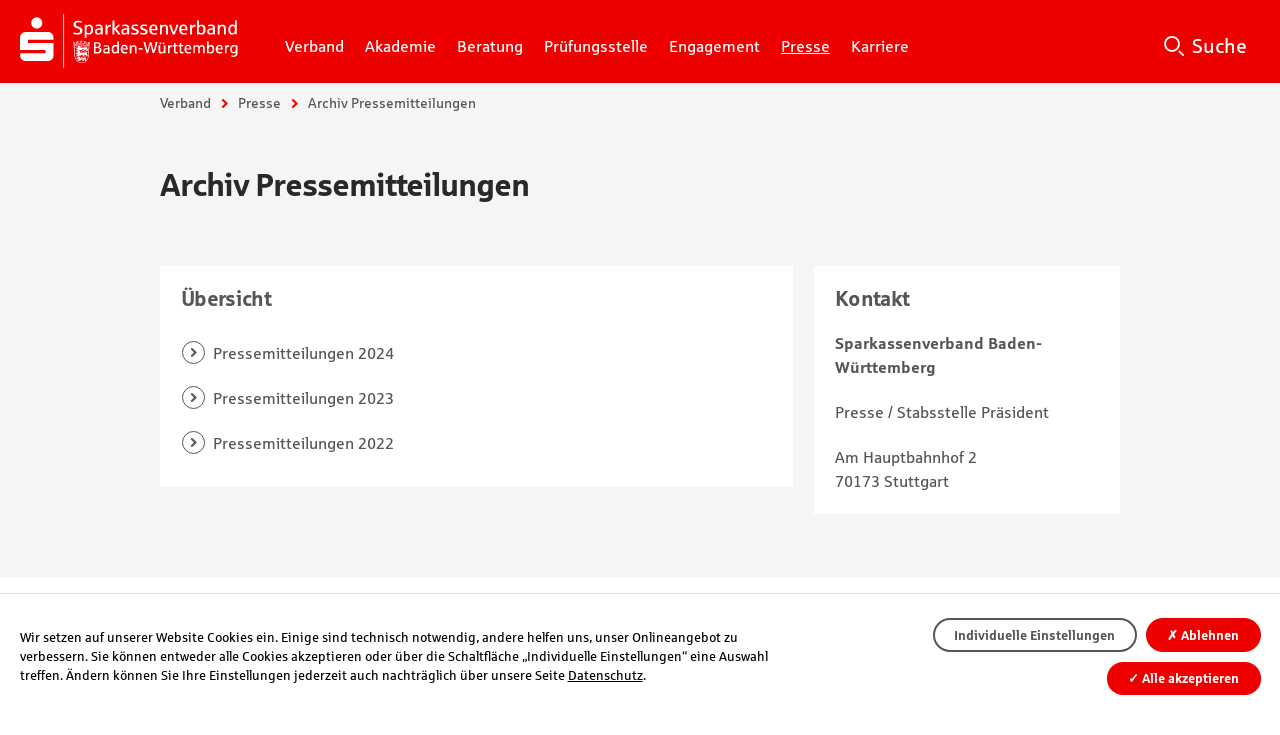

--- FILE ---
content_type: text/html; charset=utf-8
request_url: https://www.sv-bw.de/presse/archiv-pressemitteilungen/pressemitteilungen-2014
body_size: 6344
content:
<!DOCTYPE html>
<html class="nojs" lang="de-DE">
<head>

<meta charset="utf-8">
<!-- 
	Diese Seite wurde erstellt von:
	        pitcom GmbH
	        Bahnhofstraße 61
	        08523 Plauen
	        https://www.pitcom.de/

	This website is powered by TYPO3 - inspiring people to share!
	TYPO3 is a free open source Content Management Framework initially created by Kasper Skaarhoj and licensed under GNU/GPL.
	TYPO3 is copyright 1998-2026 of Kasper Skaarhoj. Extensions are copyright of their respective owners.
	Information and contribution at https://typo3.org/
-->



<title>Archiv Pressemitteilungen | Sparkassenverband Baden-Württemberg</title>
<meta name="generator" content="TYPO3 CMS">
<meta name="viewport" content="width=device-width, initial-scale=1">
<meta name="robots" content="index, follow, all, noodp">
<meta name="description" content="Der Sparkassenverband Baden-Württemberg ist einer von zwölf regionalen Sparkassen-und Giroverbänden in Deutschland. Er ist als Wirtschaftsfachverband der Sparkassen-Finanzgruppe in Baden-Württemberg zentraler Dienstleister seiner 51 Mitgliedssparkassen und der Verbundunternehmen Landesbank Baden-Württemberg (LBBW), Landesbausparkasse Südwest (LBS) sowie der SV SparkassenVersicherung.">
<meta name="keywords" content="Sparkassenverband, Baden-Württemberg, Sparkasse, Giroverband, Stuttgart, Deutschland, Wirtschaftsfachverband, Sparkassen-Finanzgruppe, Finanzgruppe, Dienstleister, Verbundunternehmen, Landesbank Baden-Württemberg, LBBW, Landesbausparkasse Süd, LBS, SV SparkassenVersicherung">
<meta name="twitter:card" content="summary">
<meta name="color-scheme" content="light dark">


<link rel="stylesheet" href="https://www.sv-bw.de/typo3conf/ext/pit_if6_config/Resources/Public/css/if6-2.2.0.min.css?1747999166" media="all">
<link rel="stylesheet" href="https://www.sv-bw.de/typo3conf/ext/pit_if6_config/Resources/Public/css/if6-custom-1.0.2.min.css?1744029968" media="all">
<link rel="stylesheet" href="https://www.sv-bw.de/typo3conf/ext/pit_if6_svbw_config/Resources/Public/css/svbw-1.2.0.min.css?1750399706" media="all">
<link rel="stylesheet" href="https://www.pitcom-webanalyse.de/dsgvo/consent-banner/v3/style.41.css?1748728800" media="all">






<!--Remove the nojs class early on (before the main stylesheet).-->
        <script>document.documentElement.className = document.documentElement.className.replace(/(?:^|\s)nojs(?!\S)/g, '');</script>
<link rel="apple-touch-icon" href="/apple-touch-icon.png" />

<link rel="canonical" href="https://www.sv-bw.de/presse/archiv-pressemitteilungen?tx_news_pi1%5Baction%5D=detail&amp;tx_news_pi1%5Bcontroller%5D=News&amp;cHash=9fa39b93ca6cc169ff54463c4fa16308"/>
</head>
<body>

<div class="if6 svbw" >
        <noscript><p id="noscript" class="noscript">Bitte aktivieren Sie JavaScript für diese Anwendung.</p></noscript>
        <header id="header" class="header" role="banner">
            <div>
<h2>
    <a href="https://www.sv-bw.de/" title="Startseite" style="background-image: url(https://www.sv-bw.de/fileadmin/templates/images/logo-inverse.svg);">
        <img alt="Sparkassenverband Baden-Württemberg" width="314" height="96" src="https://www.sv-bw.de/fileadmin/templates/images/logo.svg" />
    </a>
</h2>
                <div id="search" class="search">
    <h3 class="search-title vh">Suche</h3>
    <form method="post" action="/suche" role="search">
        <input type="hidden" name="tx_indexedsearch_pi2[action]" value="search" />
        <input type="hidden" name="tx_indexedsearch_pi2[controller]" value="Ecadia" />
        <p>
            <label for="searchfield">Suche</label>
            <input id="searchfield" class="searchfield" type="search" name="tx_indexedsearch_pi2[search][sword]" value="" placeholder="Was suchen Sie?" />
            <button id="searchsubmit" class="searchsubmit vh" type="submit" name="tx_indexedsearch_pi2[search][submitButton]" value="search">Suchen</button>
        </p>
    </form>
</div>
    <nav id="menu" class="menu" role="navigation" aria-label="Hauptnavigation">
        <button class="menu-toggle" type="button" aria-expanded="false" hidden="hidden">
            Hauptnavigation öffnen/schließen
        </button>
        <div class="menu-panel">
            <button class="close" type="button" hidden="hidden" title="Schließen">
                &#63505;
            </button>
            <ul>
                <li class="menu-item menu-item-top" aria-hidden="true">
                    <a href="https://www.sv-bw.de/" title="weiter zur Seite Startseite">
                        <strong>
                            Startseite
                        </strong>
                    </a>
                </li>
                    <li class="menu-item">
                                <strong>Verband</strong>
    <ul>
            <li class="menu-item">
                <a href="/verband" title="weiter zur Seite Verband" >Verband</a>
            </li>
            <li class="menu-item">
                                <a href="/verband/aufgaben" title="weiter zur Seite Aufgaben" >Aufgaben</a>
            </li>
            <li class="menu-item">
                                <a href="/verband/verbandsstruktur" title="weiter zur Seite Verbandsstruktur" >Verbandsstruktur</a>
            </li>
            <li class="menu-item">
                                <a href="/verband/verbandsleitung" title="weiter zur Seite Verbandsleitung" >Verbandsleitung</a>
            </li>
            <li class="menu-item">
                        <span>Schlichtung</span>
    <ul>
            <li class="menu-item">
                <a href="/verband/schlichtung" title="weiter zur Seite Schlichtung" >Schlichtung</a>
            </li>
            <li class="menu-item">
                                <a href="/verband/schlichtung/schlichtungsverfahren" title="weiter zur Seite Schlichtungsverfahren" >Schlichtungsverfahren</a>
            </li>
    </ul>
            </li>
            <li class="menu-item">
                        <span>Publikationen</span>
    <ul>
            <li class="menu-item">
                <a href="/verband/publikationen" title="weiter zur Seite Publikationen" >Publikationen</a>
            </li>
            <li class="menu-item">
                                <a href="/verband/publikationen/vorgestellt-die-sparkassen-finanzgruppe-baden-wuerttemberg" title="weiter zur Seite Vorgestellt: Die Sparkassen-Finanzgruppe Baden-Württemberg" >Vorgestellt: Die Sparkassen-Finanzgruppe Baden-Württemberg</a>
            </li>
            <li class="menu-item">
                                <a href="/verband/publikationen/geschaeftsberichte" title="weiter zur Seite Geschäftsberichte" >Geschäftsberichte</a>
            </li>
            <li class="menu-item">
                                <a href="/verband/publikationen/faltblatt-zahlen-und-fakten" title="weiter zur Seite Faltblatt Zahlen und Fakten" >Faltblatt Zahlen und Fakten</a>
            </li>
            <li class="menu-item">
                                <a href="/verband/publikationen/sparkassen-ticker" title="weiter zur Seite Sparkassen-Ticker" >Sparkassen-Ticker</a>
            </li>
            <li class="menu-item">
                                <a href="/verband/publikationen/positionspapiere" title="weiter zur Seite Positionspapiere" >Positionspapiere</a>
            </li>
            <li class="menu-item">
                                <a href="/verband/publikationen/zielvereinbarung-barrierefreiheit" title="weiter zur Seite Zielvereinbarung Barrierefreiheit" >Zielvereinbarung Barrierefreiheit</a>
            </li>
            <li class="menu-item">
                                <a href="/verband/publikationen/selbstverpflichtung-fuer-mehr-nachhaltigkeit" title="weiter zur Seite Selbstverpflichtung für mehr Nachhaltigkeit" >Selbstverpflichtung für mehr Nachhaltigkeit</a>
            </li>
            <li class="menu-item">
                                <a href="/verband/publikationen/sparkassenakademie-baden-wuerttemberg" title="weiter zur Seite Sparkassenakademie Baden-Württemberg" >Sparkassenakademie Baden-Württemberg</a>
            </li>
            <li class="menu-item">
                                <a href="/verband/publikationen/introducing-the-savings-banks-finance-group-of-baden-wuerttemberg" title="weiter zur Seite Introducing: The Savings Banks Finance Group of Baden-Wuerttemberg" >Introducing: The Savings Banks Finance Group of Baden-Wuerttemberg</a>
            </li>
            <li class="menu-item">
                                <a href="/verband/publikationen/annual-reports" title="weiter zur Seite Annual Reports" >Annual Reports</a>
            </li>
    </ul>
            </li>
            <li class="menu-item">
                        <span>Veranstaltungen</span>
    <ul>
            <li class="menu-item">
                <a href="/verband/veranstaltungen" title="weiter zur Seite Veranstaltungen" >Veranstaltungen</a>
            </li>
            <li class="menu-item">
                        <span>Sparkassentage</span>
    <ul>
            <li class="menu-item">
                <a href="/verband/veranstaltungen/sparkassentage" title="weiter zur Seite Sparkassentage" >Sparkassentage</a>
            </li>
            <li class="menu-item">
                                <a href="/verband/veranstaltungen/sparkassentage/deutscher-sparkassentag-2025" title="weiter zur Seite Deutscher Sparkassentag 2025" >Deutscher Sparkassentag 2025</a>
            </li>
            <li class="menu-item">
                                <a href="/verband/veranstaltungen/sparkassentage/sparkassentag-baden-wuerttemberg-2024" title="weiter zur Seite Sparkassentag Baden-Württemberg 2024" >Sparkassentag Baden-Württemberg 2024</a>
            </li>
            <li class="menu-item">
                                <a href="/verband/veranstaltungen/sparkassentage/sparkassentag-baden-wuerttemberg-2021" title="weiter zur Seite Sparkassentag Baden-Württemberg 2021" >Sparkassentag Baden-Württemberg 2021</a>
            </li>
            <li class="menu-item">
                                <a href="/verband/veranstaltungen/sparkassentage/sparkassentag-baden-wuerttemberg-2018" title="weiter zur Seite Sparkassentag Baden-Württemberg 2018" >Sparkassentag Baden-Württemberg 2018</a>
            </li>
    </ul>
            </li>
            <li class="menu-item">
                        <span>Kommunalforum</span>
    <ul>
            <li class="menu-item">
                <a href="/verband/veranstaltungen/kommunalforum" title="weiter zur Seite Kommunalforum" >Kommunalforum</a>
            </li>
            <li class="menu-item">
                                <a href="/verband/veranstaltungen/kommunalforum/kommunalforum-2025" title="weiter zur Seite Kommunalforum 2025" >Kommunalforum 2025</a>
            </li>
            <li class="menu-item">
                                <a href="/verband/veranstaltungen/kommunalforum/kommunalforum-2024" title="weiter zur Seite Kommunalforum 2024" >Kommunalforum 2024</a>
            </li>
            <li class="menu-item">
                                <a href="/verband/veranstaltungen/kommunalforum/kommunalforum-2023" title="weiter zur Seite Kommunalforum 2023" >Kommunalforum 2023</a>
            </li>
    </ul>
            </li>
            <li class="menu-item">
                        <span>Handelsgala</span>
    <ul>
            <li class="menu-item">
                <a href="/verband/veranstaltungen/handelsgala" title="weiter zur Seite Handelsgala" >Handelsgala</a>
            </li>
            <li class="menu-item">
                                <a href="/verband/veranstaltungen/handelsgala/handelsgala-2025" title="weiter zur Seite Handelsgala 2025" >Handelsgala 2025</a>
            </li>
    </ul>
            </li>
            <li class="menu-item">
                                <a href="/verband/veranstaltungen/geburtstag-heinrich-haasis" title="weiter zur Seite 80. Geburtstag Heinrich Haasis" >80. Geburtstag Heinrich Haasis</a>
            </li>
            <li class="menu-item">
                                <a href="https://www.sv-bw.de/engagement/gruenderpreis-baden-wuerttemberg" title="weiter zur Seite Gründerpreis Baden-Württemberg" >Gründerpreis Baden-Württemberg</a>
            </li>
            <li class="menu-item">
                                <a href="/verband/veranstaltungen/weltspartag" title="weiter zur Seite Weltspartag" >Weltspartag</a>
            </li>
    </ul>
            </li>
            <li class="menu-item">
                        <span>Sparkassen-Finanzgruppe</span>
    <ul>
            <li class="menu-item">
                <a href="/sparkassen-finanzgruppe" title="weiter zur Seite Sparkassen-Finanzgruppe" >Sparkassen-Finanzgruppe</a>
            </li>
            <li class="menu-item">
                                <a href="/sparkassen-finanzgruppe/sparkassen-in-baden-wuerttemberg" title="weiter zur Seite Sparkassen in Baden-Württemberg" >Sparkassen in Baden-Württemberg</a>
            </li>
            <li class="menu-item">
                                <a href="/sparkassen-finanzgruppe/verbundunternehmen" title="weiter zur Seite Verbundunternehmen" >Verbundunternehmen</a>
            </li>
            <li class="menu-item">
                                <a href="/sparkassen-finanzgruppe/dienstleister" title="weiter zur Seite Dienstleister" >Dienstleister</a>
            </li>
    </ul>
            </li>
            <li class="menu-item">
                                <a href="/verband/75-jahre-sparkassenakademie-baden-wuerttemberg" title="weiter zur Seite 75 Jahre Sparkassenakademie Baden-Württemberg" >75 Jahre Sparkassenakademie Baden-Württemberg</a>
            </li>
            <li class="menu-item">
                                <a href="/verband/chronik" title="weiter zur Seite Chronik" >Chronik</a>
            </li>
            <li class="menu-item">
                                <a href="/verband/rechtliche-grundlagen" title="weiter zur Seite Rechtliche Grundlagen" >Rechtliche Grundlagen</a>
            </li>
    </ul>
                    </li>
                    <li class="menu-item">
                                        <a href="http://www.spk-akademie.de/" title="weiter zur Seite Akademie" target=&quot;_blank&quot;><strong>Akademie</strong></a>
                    </li>
                    <li class="menu-item">
                                <strong>Beratung</strong>
    <ul>
            <li class="menu-item">
                <a href="/beratung" title="weiter zur Seite Beratung" >Beratung</a>
            </li>
            <li class="menu-item">
                        <span>Unternehmensberatung</span>
    <ul>
            <li class="menu-item">
                <a href="/beratung/unternehmensberatung" title="weiter zur Seite Unternehmensberatung" >Unternehmensberatung</a>
            </li>
            <li class="menu-item">
                                <a href="/beratung/unser-team" title="weiter zur Seite Unser Team" >Unser Team</a>
            </li>
            <li class="menu-item">
                                <a href="/beratung/unternehmensberatung/leistungsspektrum" title="weiter zur Seite Leistungsspektrum" >Leistungsspektrum</a>
            </li>
    </ul>
            </li>
            <li class="menu-item">
                                <a href="/beratung/vertrieb-und-marketing" title="weiter zur Seite Vertrieb und Marketing" >Vertrieb und Marketing</a>
            </li>
            <li class="menu-item">
                                <a href="/beratung/banksteuerung" title="weiter zur Seite Banksteuerung" >Banksteuerung</a>
            </li>
            <li class="menu-item">
                                <a href="/beratung/betrieb" title="weiter zur Seite Betrieb" >Betrieb</a>
            </li>
    </ul>
                    </li>
                    <li class="menu-item">
                                        <a href="/verband/pruefungsstelle" title="weiter zur Seite Prüfungsstelle" ><strong>Prüfungsstelle</strong></a>
                    </li>
                    <li class="menu-item">
                                <strong>Engagement</strong>
    <ul>
            <li class="menu-item">
                <a href="/engagement" title="weiter zur Seite Engagement" >Engagement</a>
            </li>
            <li class="menu-item">
                        <span>Sport</span>
    <ul>
            <li class="menu-item">
                <a href="/engagement/sport" title="weiter zur Seite Sport" >Sport</a>
            </li>
            <li class="menu-item">
                                <a href="/engagement/sport/eliteschulen-des-sports" title="weiter zur Seite Eliteschulen des Sports" >Eliteschulen des Sports</a>
            </li>
            <li class="menu-item">
                                <a href="/engagement/sport/sportabzeichen-wettbewerb" title="weiter zur Seite Sportabzeichen-Wettbewerb" >Sportabzeichen-Wettbewerb</a>
            </li>
            <li class="menu-item">
                                <a href="/engagement/sport/basketball-grundschulligen" title="weiter zur Seite Basketball-Grundschulligen" >Basketball-Grundschulligen</a>
            </li>
            <li class="menu-item">
                                <a href="/engagement/sport/ehrenamtspreis-vorbild-sein" title="weiter zur Seite Ehrenamtspreis Vorbild sein!" >Ehrenamtspreis Vorbild sein!</a>
            </li>
            <li class="menu-item">
                                <a href="/engagement/sport/spospito-bewegungspass" title="weiter zur Seite SpoSpiTo-Bewegungspass" >SpoSpiTo-Bewegungspass</a>
            </li>
            <li class="menu-item">
                                <a href="/engagement/sport/sparkassen-junior-cup-fussball" title="weiter zur Seite Sparkassen Junior-Cup Fußball" >Sparkassen Junior-Cup Fußball</a>
            </li>
            <li class="menu-item">
                                <a href="/engagement/sport/jugend-trainiert-fuer-olympia-und-paralympics" title="weiter zur Seite Jugend trainiert für Olympia und Paralympics" >Jugend trainiert für Olympia und Paralympics</a>
            </li>
    </ul>
            </li>
            <li class="menu-item">
                        <span>Kunst und Kultur</span>
    <ul>
            <li class="menu-item">
                <a href="/engagement/kunst-und-kultur" title="weiter zur Seite Kunst und Kultur" >Kunst und Kultur</a>
            </li>
            <li class="menu-item">
                                <a href="/engagement/kunst-und-kultur/swr1-hitparade-2024" title="weiter zur Seite SWR1 Hitparade 2024" >SWR1 Hitparade 2024</a>
            </li>
            <li class="menu-item">
                                <a href="/engagement/kunst-und-kultur/jugend-musiziert" title="weiter zur Seite Jugend musiziert" >Jugend musiziert</a>
            </li>
            <li class="menu-item">
                                <a href="/engagement/kunst-und-kultur/landesjugendorchester" title="weiter zur Seite Landesjugendorchester" >Landesjugendorchester</a>
            </li>
            <li class="menu-item">
                                <a href="/engagement/kunst-und-kultur/landespolizeiorchester" title="weiter zur Seite Landespolizeiorchester" >Landespolizeiorchester</a>
            </li>
            <li class="menu-item">
                                <a href="/engagement/kunst-und-kultur/keltenmuseum-heuneburg" title="weiter zur Seite Keltenmuseum Heuneburg" >Keltenmuseum Heuneburg</a>
            </li>
            <li class="menu-item">
                                <a href="https://www.sv-bw.de/engagement/bildung/bibliothek-des-jahres-baden-wuerttemberg" title="weiter zur Seite Bibliothek des Jahres Baden-Württemberg" >Bibliothek des Jahres Baden-Württemberg</a>
            </li>
            <li class="menu-item">
                                <a href="/engagement/kunst-und-kultur/heimattage-baden-wuerttemberg-haertsfeld-2024" title="weiter zur Seite Heimattage Baden-Württemberg Härtsfeld 2024" >Heimattage Baden-Württemberg Härtsfeld 2024</a>
            </li>
            <li class="menu-item">
                                <a href="/engagement/kunst-und-kultur/burgfestspiele-jagsthausen" title="weiter zur Seite Burgfestspiele Jagsthausen" >Burgfestspiele Jagsthausen</a>
            </li>
            <li class="menu-item">
                                <a href="/engagement/kulturlandschaftspreis" title="weiter zur Seite Kulturlandschaftspreis" >Kulturlandschaftspreis</a>
            </li>
    </ul>
            </li>
            <li class="menu-item">
                        <span>Bildung und Soziales</span>
    <ul>
            <li class="menu-item">
                <a href="/engagement/bildung-und-soziales" title="weiter zur Seite Bildung und Soziales" >Bildung und Soziales</a>
            </li>
            <li class="menu-item">
                                <a href="/engagement/bildung-und-soziales/behinderte-helfen-nichtbehinderten" title="weiter zur Seite Behinderte helfen Nichtbehinderten" >Behinderte helfen Nichtbehinderten</a>
            </li>
            <li class="menu-item">
                                <a href="/engagement/bildung-und-soziales/bibliothek-des-jahres-baden-wuerttemberg" title="weiter zur Seite Bibliothek des Jahres Baden-Württemberg" >Bibliothek des Jahres Baden-Württemberg</a>
            </li>
            <li class="menu-item">
                                <a href="/engagement/bildung-und-soziales/deutscher-gruenderpreis-fuer-schuelerinnen-und-schueler" title="weiter zur Seite Deutscher Gründerpreis für Schülerinnen und Schüler" >Deutscher Gründerpreis für Schülerinnen und Schüler</a>
            </li>
            <li class="menu-item">
                                <a href="/engagement/bildung-und-soziales/gemueseackerdemie" title="weiter zur Seite GemüseAckerdemie" >GemüseAckerdemie</a>
            </li>
            <li class="menu-item">
                                <a href="/engagement/bildung-und-soziales/gruenes-klassenzimmer" title="weiter zur Seite Grünes Klassenzimmer" >Grünes Klassenzimmer</a>
            </li>
            <li class="menu-item">
                                <a href="/engagement/bildung-und-soziales/jugendstiftung-just" title="weiter zur Seite Jugendstiftung just" >Jugendstiftung just</a>
            </li>
            <li class="menu-item">
                                <a href="/engagement/bildung-und-soziales/lesefoerderung-durch-vorlesen" title="weiter zur Seite Leseförderung durch Vorlesen" >Leseförderung durch Vorlesen</a>
            </li>
            <li class="menu-item">
                                <a href="/engagement/bildung-und-soziales/nabu-biosphaerenmobil" title="weiter zur Seite NABU-Biosphärenmobil" >NABU-Biosphärenmobil</a>
            </li>
            <li class="menu-item">
                                <a href="/engagement/bildung-und-soziales/planspiel-boerse" title="weiter zur Seite Planspiel Börse" >Planspiel Börse</a>
            </li>
            <li class="menu-item">
                                <a href="/engagement/bildung-und-soziales/sparkassenstiftung-umweltschutz" title="weiter zur Seite Sparkassenstiftung Umweltschutz" >Sparkassenstiftung Umweltschutz</a>
            </li>
            <li class="menu-item">
                                <a href="/engagement/bildung-und-soziales/sparkassen-schulservice" title="weiter zur Seite Sparkassen Schulservice" >Sparkassen Schulservice</a>
            </li>
            <li class="menu-item">
                                <a href="/engagement/bildung-und-soziales/24-stunden-lauf-fuer-kinderrechte" title="weiter zur Seite 24-Stunden-Lauf für Kinderrechte" >24-Stunden-Lauf für Kinderrechte</a>
            </li>
    </ul>
            </li>
            <li class="menu-item">
                        <span>Wirtschaft und Wissenschaft</span>
    <ul>
            <li class="menu-item">
                <a href="/engagement/wirtschaft-und-wissenschaft" title="weiter zur Seite Wirtschaft und Wissenschaft" >Wirtschaft und Wissenschaft</a>
            </li>
            <li class="menu-item">
                        <span>Gründerpreis Baden-Württemberg</span>
    <ul>
            <li class="menu-item">
                <a href="/engagement/wirtschaft-und-wissenschaft/gruenderpreis-baden-wuerttemberg" title="weiter zur Seite Gründerpreis Baden-Württemberg" >Gründerpreis Baden-Württemberg</a>
            </li>
            <li class="menu-item">
                                <a href="/engagement/wirtschaft-und-wissenschaft/gruenderpreis-baden-wuerttemberg/gruenderpreis-2025" title="weiter zur Seite Gründerpreis 2025" >Gründerpreis 2025</a>
            </li>
            <li class="menu-item">
                                <a href="/engagement/wirtschaft-und-wissenschaft/gruenderpreis-baden-wuerttemberg/gruenderpreis-2024" title="weiter zur Seite Gründerpreis 2024" >Gründerpreis 2024</a>
            </li>
            <li class="menu-item">
                                <a href="/engagement/wirtschaft-und-wissenschaft/gruenderpreis-baden-wuerttemberg/gruenderpreis-2023" title="weiter zur Seite Gründerpreis 2023" >Gründerpreis 2023</a>
            </li>
            <li class="menu-item">
                                <a href="/engagement/wirtschaft-und-wissenschaft/gruenderpreis-baden-wuerttemberg/gruenderpreis-2022" title="weiter zur Seite Gründerpreis 2022" >Gründerpreis 2022</a>
            </li>
    </ul>
            </li>
    </ul>
            </li>
            <li class="menu-item">
                        <span>Stiftungen</span>
    <ul>
            <li class="menu-item">
                <a href="/engagement/stiftungen" title="weiter zur Seite Stiftungen" >Stiftungen</a>
            </li>
            <li class="menu-item">
                                <a href="/engagement/stiftungen/entwicklungszusammenarbeit-mit-burundi" title="weiter zur Seite Entwicklungszusammenarbeit mit Burundi" >Entwicklungszusammenarbeit mit Burundi</a>
            </li>
    </ul>
            </li>
            <li class="menu-item">
                                <a href="https://www.ps-sparkasse.de/" title="weiter zur Seite PS-Sparen und Gewinnen" target=&quot;_blank&quot;>PS-Sparen und Gewinnen</a>
            </li>
    </ul>
                    </li>
                    <li class="menu-item menu-item-on">
                                <strong>Presse</strong>
    <ul>
            <li class="menu-item">
                <a href="/presse" title="weiter zur Seite Presse" >Presse</a>
            </li>
            <li class="menu-item">
                                <a href="/presse/pressestelle" title="weiter zur Seite Pressestelle" >Pressestelle</a>
            </li>
            <li class="menu-item">
                                <a href="/presse/pressemitteilungen" title="weiter zur Seite Pressemitteilungen" >Pressemitteilungen</a>
            </li>
            <li class="menu-item menu-item-on">
                        <span>Archiv Pressemitteilungen</span>
    <ul>
            <li class="menu-item menu-item-on">
                <a href="/presse/archiv-pressemitteilungen" title="weiter zur Seite Archiv Pressemitteilungen" >Archiv Pressemitteilungen</a>
            </li>
            <li class="menu-item">
                                <a href="/presse/archiv-pressemitteilungen/pressemitteilungen-2024" title="weiter zur Seite Pressemitteilungen 2024" >Pressemitteilungen 2024</a>
            </li>
            <li class="menu-item">
                                <a href="/presse/archiv-pressemitteilungen/pressemitteilungen-2023" title="weiter zur Seite Pressemitteilungen 2023" >Pressemitteilungen 2023</a>
            </li>
            <li class="menu-item">
                                <a href="/presse/archiv-pressemitteilungen/pressemitteilungen-2022" title="weiter zur Seite Pressemitteilungen 2022" >Pressemitteilungen 2022</a>
            </li>
    </ul>
            </li>
            <li class="menu-item">
                                <a href="/verband/publikationen" title="weiter zur Seite Publikationen" >Publikationen</a>
            </li>
            <li class="menu-item">
                        <span>Abo-Center</span>
    <ul>
            <li class="menu-item">
                <a href="/presse/abo-center" title="weiter zur Seite Abo-Center" >Abo-Center</a>
            </li>
            <li class="menu-item">
                                <a href="/presse/abo-center/anmeldung" title="weiter zur Seite Anmeldung" >Anmeldung</a>
            </li>
            <li class="menu-item">
                                <a href="/presse/abo-center/abos-kuendigen" title="weiter zur Seite Abos kündigen" >Abos kündigen</a>
            </li>
            <li class="menu-item">
                                <a href="/presse/abo-center/daten-verwalten" title="weiter zur Seite Daten verwalten" >Daten verwalten</a>
            </li>
    </ul>
            </li>
    </ul>
                    </li>
                    <li class="menu-item">
                                <strong>Karriere</strong>
    <ul>
            <li class="menu-item">
                <a href="/karriere" title="weiter zur Seite Karriere" >Karriere</a>
            </li>
            <li class="menu-item">
                                <a href="https://sv-bw.helixjobs.com/_/joblist" title="weiter zur Seite Stellenangebote" target=&quot;_blank&quot;>Stellenangebote</a>
            </li>
            <li class="menu-item">
                                <a href="/karriere/svbw-als-arbeitgeber" title="weiter zur Seite SVBW als Arbeitgeber" >SVBW als Arbeitgeber</a>
            </li>
            <li class="menu-item">
                                <a href="/karriere/fuehrungsverstaendnis" title="weiter zur Seite Unser Führungsverständnis" >Unser Führungsverständnis</a>
            </li>
            <li class="menu-item">
                                <a href="/karriere/das-haus-der-moeglichkeiten" title="weiter zur Seite Das Haus der Möglichkeiten" >Das Haus der Möglichkeiten</a>
            </li>
            <li class="menu-item">
                                <a href="https://sv-bw.helixjobs.com/R1/career" title="weiter zur Seite Ressort Grundsatz, Recht, Personal, Verwaltung und Stabsstelle" target=&quot;_blank&quot;>Ressort Grundsatz, Recht, Personal, Verwaltung und Stabsstelle</a>
            </li>
            <li class="menu-item">
                                <a href="https://sv-bw.helixjobs.com/R2/career" title="weiter zur Seite Ressort Sparkassenakademie" target=&quot;_blank&quot;>Ressort Sparkassenakademie</a>
            </li>
            <li class="menu-item">
                                <a href="https://sv-bw.helixjobs.com/R3/career" title="weiter zur Seite Ressort Markt, Betrieb und Banksteuerung" target=&quot;_blank&quot;>Ressort Markt, Betrieb und Banksteuerung</a>
            </li>
            <li class="menu-item">
                                <a href="https://sv-bw.helixjobs.com/R4/career" title="weiter zur Seite Ressort Prüfungsstelle" target=&quot;_blank&quot;>Ressort Prüfungsstelle</a>
            </li>
            <li class="menu-item">
                                <a href="https://sv-bw.helixjobs.com/VS/career" title="weiter zur Seite Vorstandsbesetzung" target=&quot;_blank&quot;>Vorstandsbesetzung</a>
            </li>
            <li class="menu-item">
                                <a href="/karriere/ansprechpartner" title="weiter zur Seite Ansprechpartner" >Ansprechpartner</a>
            </li>
    </ul>
                    </li>
            </ul>
        </div>
    </nav>
            </div>
        </header>
        <hr/>
    <main id="main" class="main" role="main">
    <article id="content" class="content">
        <nav id="breadcrumbs" class="breadcrumbs" aria-labelledby="breadcrumbs-title">
            <p id="breadcrumbs-title" class="breadcrumbs-title vh">Sie sind hier:</p>
            <ol>
                    <li><a href="/" rel="home">Verband</a></li>
                    <li><a href="/presse">Presse</a></li>
                    <li><a href="/presse/archiv-pressemitteilungen" aria-current="page">Archiv Pressemitteilungen</a></li>
            </ol>
        </nav>
        <!--TYPO3SEARCH_begin-->
    <header>
    <h1>Archiv Pressemitteilungen</h1>
    </header>
        <section id="c568"
>
<div class="section">
    <div class="columns">
        <div class="column column-wide">
    <div class="boxes" id="c2469">
    <div class="box box-xl">
                <h2 class="h3">Übersicht</h2>
        <ul class="links"><li><a href="/presse/archiv-pressemitteilungen/pressemitteilungen-2024">Pressemitteilungen 2024</a></li><li><a href="/presse/archiv-pressemitteilungen/pressemitteilungen-2023">Pressemitteilungen 2023</a></li><li><a href="/presse/archiv-pressemitteilungen/pressemitteilungen-2022">Pressemitteilungen 2022</a></li></ul>
</div>
    </div>
        </div>
        <div class="column column-narrow">
    <div class="boxes" id="c566">
    <div class="box box-xl contact">
    <h3>Kontakt</h3>
    <h4>Sparkassenverband Baden-Württemberg</h4>
        <p>Presse / Stabsstelle Präsident</p>
        <p>
        Am Hauptbahnhof 2<br />
            70173 Stuttgart
        </p>
</div>
    </div>
        </div>
    </div>
</div>
</section>
        <!--TYPO3SEARCH_end-->
    </article>
    </main>
    <hr/>
    <footer id="footer" class="footer" role="contentinfo">
        <h2 class="vh">Footernavigation</h2>
    <nav id="sitemap" class="sitemap">
        <h3 id="sitemap-title" class="sitemap-title vh">Sitemap</h3>
        <div>
  <ul>
      <li><h4>Sparkassenverband</h4>
          <ul>
              <li>
                    <a href="/verband/aufgaben" title="weiter zu Seite Aufgaben">
                      Aufgaben
                    </a>
              </li>
              <li>
                    <a href="/verband/verbandsleitung" title="weiter zu Seite Verbandsleitung">
                      Verbandsleitung
                    </a>
              </li>
              <li>
                    <a href="/verband/pruefungsstelle" title="weiter zu Seite Prüfungsstelle">
                      Prüfungsstelle
                    </a>
              </li>
              <li>
                    <a href="/verband/schlichtung" title="weiter zu Seite Schlichtung">
                      Schlichtung
                    </a>
              </li>
          </ul>
      </li>
      <li><h4>Sparkassen-Finanzgruppe</h4>
          <ul>
              <li>
                    <a href="/sparkassen-finanzgruppe/sparkassen-in-baden-wuerttemberg" title="weiter zu Seite Sparkassen">
                      Sparkassen
                    </a>
              </li>
              <li>
                    <a href="/sparkassen-finanzgruppe/verbundunternehmen" title="weiter zu Seite Verbundunternehmen">
                      Verbundunternehmen
                    </a>
              </li>
              <li>
                    <a href="/sparkassen-finanzgruppe/dienstleister" title="weiter zu Seite Dienstleister">
                      Dienstleister
                    </a>
              </li>
          </ul>
      </li>
      <li><h4>Beratung</h4>
          <ul>
              <li>
                    <a href="/beratung/unternehmensberatung" title="weiter zu Seite Unternehmensberatung">
                      Unternehmensberatung
                    </a>
              </li>
              <li>
                    <a href="/beratung/vertrieb-und-marketing" title="weiter zu Seite Vertrieb und Marketing">
                      Vertrieb und Marketing
                    </a>
              </li>
              <li>
                    <a href="/beratung/banksteuerung" title="weiter zu Seite Banksteuerung">
                      Banksteuerung
                    </a>
              </li>
              <li>
                    <a href="/beratung/betrieb" title="weiter zu Seite Betrieb">
                      Betrieb
                    </a>
              </li>
          </ul>
      </li>
      <li><h4>Presse</h4>
          <ul>
              <li>
                    <a href="/presse/pressestelle" title="weiter zu Seite Pressestelle">
                      Pressestelle
                    </a>
              </li>
              <li>
                    <a href="/presse/pressemitteilungen" title="weiter zu Seite Pressemitteilungen">
                      Pressemitteilungen
                    </a>
              </li>
              <li>
                    <a href="/presse/abo-center" title="weiter zu Seite Abo-Center">
                      Abo-Center
                    </a>
              </li>
              <li>
                    <a href="/verband/publikationen" title="weiter zu Seite Publikationen">
                      Publikationen
                    </a>
              </li>
              <li>
                    <a href="/verband/veranstaltungen" title="weiter zu Seite Veranstaltungen">
                      Veranstaltungen
                    </a>
              </li>
          </ul>
      </li>
  </ul>
        </div>
    </nav>
    <nav id="footer-nav" class="footer-nav">
        <div>
    <h3 id="corporate-title" class="corporate-title vh">Footernavigation</h3>
    <ul id="corporate" class="corporate">
            <li><a href="/kontakt" title="weiter zur Seite Kontakt">Kontakt</a></li>
            <li><a href="/anfahrt" title="weiter zur Seite Anfahrt">Anfahrt</a></li>
            <li><a href="/impressum" title="weiter zur Seite Impressum">Impressum</a></li>
            <li><a href="/datenschutz" title="weiter zur Seite Datenschutz">Datenschutz</a></li>
            <li><a href="/barrierefreiheit" title="weiter zur Seite Barrierefreiheit">Barrierefreiheit</a></li>
            <li><a href="/sitemap" title="weiter zur Seite Sitemap">Sitemap</a></li>
    </ul>
            <h3 id="socialmedia-title" class="socialmedia-title vh">Social Media</h3>
                    <ul id="socialmedia" class="socialmedia">
        <li>
            <a href="https://www.instagram.com/sparkassenakademiebw/" target="_blank" rel="noreferrer" title="weiter zu Instagram - öffnet in einem neuen Fenster" class="icon-instagram">Instagram</a>
        </li>
        <li>
            <a href="https://www.xing.com/companies/sparkassenverbandbaden-w%C3%BCrttemberg" target="_blank" rel="noreferrer" title="weiter zu Xing - öffnet in einem neuen Fenster" class="icon-xing">Xing</a>
        </li>
        <li>
            <a href="https://www.youtube.com/channel/UCASLw3oC5lbgRu0YKI8nrnQ" target="_blank" rel="noreferrer" title="weiter zu Youtube - öffnet in einem neuen Fenster" class="icon-youtube">Youtube</a>
        </li>
        <li>
            <a href="https://de.linkedin.com/company/sparkassenverband-baden-w%C3%BCrttemberg" target="_blank" rel="noreferrer" title="weiter zu LinkedIn - öffnet in einem neuen Fenster" class="icon-linkedin">LinkedIn</a>
        </li>
</ul>
        </div>
    </nav>
    </footer>
    </div><noscript><img src="https://www.pitcom-webanalyse.de/piwik.php?idsite=41&rec=1" alt="" width="1" height="1" /></noscript><script>__pitmatomo_dspageuri = '/datenschutz';__pitmatomo_ext_ytube = true;__pitmatomo_ext_vimeovid = true;__pitmatomo_ext_iframe = true;</script>

<script src="https://www.sv-bw.de/typo3conf/ext/pit_if6_config/Resources/Public/scripts/if6-2.2.0.min.js?1747999220"></script>
<script src="https://www.sv-bw.de/typo3conf/ext/pit_if6_svbw_config/Resources/Public/scripts/svbw-1.2.0.min.js?1750399706"></script>
<script src="https://www.pitcom-webanalyse.de/dsgvo/consent-banner/v3/init.41.js?1748728800"></script>


</body>
</html>

--- FILE ---
content_type: text/css; charset=utf-8
request_url: https://www.sv-bw.de/typo3conf/ext/pit_if6_config/Resources/Public/css/if6-2.2.0.min.css?1747999166
body_size: 28530
content:
@charset "utf-8";/*! normalize.css v8.0.1 | MIT License | github.com/necolas/normalize.css */html{line-height:1.15;-webkit-text-size-adjust:100%}body{margin:0}main{display:block}h1{font-size:2em;margin:.67em 0}hr{box-sizing:content-box;height:0;overflow:visible}pre{font-family:monospace,monospace;font-size:1em}a{background-color:transparent}abbr[title]{border-bottom:none;text-decoration:underline;text-decoration:underline dotted}b,strong{font-weight:bolder}code,kbd,samp{font-family:monospace,monospace;font-size:1em}small{font-size:80%}sub,sup{font-size:75%;line-height:0;position:relative;vertical-align:baseline}sub{bottom:-.25em}sup{top:-.5em}img{border-style:none}button,input,optgroup,select,textarea{font-family:inherit;font-size:100%;line-height:1.15;margin:0}button,input{overflow:visible}button,select{text-transform:none}[type=button],[type=reset],[type=submit],button{-webkit-appearance:button}[type=button]::-moz-focus-inner,[type=reset]::-moz-focus-inner,[type=submit]::-moz-focus-inner,button::-moz-focus-inner{border-style:none;padding:0}[type=button]:-moz-focusring,[type=reset]:-moz-focusring,[type=submit]:-moz-focusring,button:-moz-focusring{outline:ButtonText dotted 1px}fieldset{padding:.35em .75em .625em}legend{box-sizing:border-box;color:inherit;display:table;max-width:100%;padding:0;white-space:normal}progress{vertical-align:baseline}textarea{overflow:auto}[type=checkbox],[type=radio]{box-sizing:border-box;padding:0}[type=number]::-webkit-inner-spin-button,[type=number]::-webkit-outer-spin-button{height:auto}[type=search]{-webkit-appearance:textfield;outline-offset:-2px}[type=search]::-webkit-search-decoration{-webkit-appearance:none}::-webkit-file-upload-button{-webkit-appearance:button;font:inherit}details{display:block}summary{display:list-item}[hidden],template{display:none}/*!
 * CSS Internet-Filiale 6
 *
 * @site         IF6 Replica
 * @version      2.2.0
 * @date         2015-07-28
 * @author       Danilo Fickert, pitcom GmbH https://www.pitcom.de/
 * @copyright    2025 by the author
 * @lastmodified 2025-03-25
 */@font-face{font-family:SparkasseRg;font-display:swap;font-style:normal;font-weight:400;src:url(../fonts/SparRg.woff) format("woff")}@font-face{font-family:SparkasseRg;font-display:swap;font-style:normal;font-weight:700;src:url(../fonts/SparBd.woff) format("woff")}@font-face{font-family:Pictos-IF;font-display:block;font-style:normal;font-weight:400;src:url(../fonts/pictos-if.woff) format("woff")}html{color-scheme:light dark;accent-color:var(--if6-color-accent);--if6-color-accent:#e00;--if6-color-accent-1:#c00;--if6-color-white:#fff;--if6-color-light:var(--if6-color-white);--if6-color-light-1:#f5f5f5;--if6-color-light-2:#f0f0f0;--if6-color-light-3:#e3e3e3;--if6-color-light-4:#ccc;--if6-color-dark-3:#949494;--if6-color-dark-2:#565656;--if6-color-dark-1:#292929;--if6-color-dark:var(--if6-color-black);--if6-color-black:#000;--if6-color-backdrop:rgba(0, 0, 0, .5);--if6-color-success:#009864;--if6-color-success-bg:#efe;--if6-color-info:var(--if6-color-dark-3);--if6-color-info-bg:var(--if6-color-light-2);--if6-color-warning:#ff8f00;--if6-color-warning-bg:#ffe;--if6-color-error:#f00;--if6-color-error-bg:#fee;--if6-color-base:var(--if6-color-dark-1);--if6-color-text:var(--if6-color-dark-2);--if6-color-meta:var(--if6-color-text);--if6-color-bg:var(--if6-color-light-1);--if6-color-border:var(--if6-color-light-3);--if6-color-heading:var(--if6-color-base);--if6-color-link:var(--if6-color-base);--if6-color-link-hover:var(--if6-color-accent);--if6-color-focus-outline:var(--if6-color-dark);--if6-color-button:var(--if6-color-dark-2);--if6-color-button-bg:var(--if6-color-light);--if6-color-button-primary:var(--if6-color-white);--if6-color-button-primary-bg:var(--if6-color-accent);--if6-color-button-hover:var(--if6-color-button-bg);--if6-color-button-bg-hover:var(--if6-color-button);--if6-color-button-primary-hover:var(--if6-color-button-primary);--if6-color-button-primary-bg-hover:var(--if6-color-accent-1);--if6-color-button-active:var(--if6-color-button-bg);--if6-color-button-bg-active:var(--if6-color-dark);--if6-color-submit:var(--if6-color-button);--if6-color-submit-bg:var(--if6-color-button-bg);--if6-color-submit-primary:var(--if6-color-button-primary);--if6-color-submit-primary-bg:var(--if6-color-button-primary-bg);--if6-color-submit-hover:var(--if6-color-button-hover);--if6-color-submit-bg-hover:var(--if6-color-button-bg-hover);--if6-color-submit-primary-hover:var(--if6-color-button-primary-hover);--if6-color-submit-primary-bg-hover:var(--if6-color-button-primary-bg-hover);--if6-color-submit-active:var(--if6-color-button-active);--if6-color-submit-bg-active:var(--if6-color-button-bg-active);--if6-color-header-text:var(--if6-color-white);--if6-color-header-bg:var(--if6-color-accent);--if6-color-header-border:var(--if6-color-accent-1);--if6-color-menu-text:var(--if6-color-text);--if6-color-menu-bg:var(--if6-color-light);--if6-color-menu-border:var(--if6-color-border);--if6-color-menu-link:var(--if6-color-menu-text);--if6-color-menu-link-hover:var(--if6-color-dark-1);--if6-color-menu-link-active:var(--if6-color-menu-link-hover);--if6-color-menu-link-bg-active:var(--if6-color-light-1);--if6-color-menu-link-on:var(--if6-color-link-hover);--if6-color-opener-text:var(--if6-color-text);--if6-color-opener-bg:var(--if6-color-box-bg);--if6-color-box-text:var(--if6-color-text);--if6-color-box-meta:var(--if6-color-meta);--if6-color-box-bg:var(--if6-color-light);--if6-color-box-bg-hover:var(--if6-color-light-3);--if6-color-box-heading:var(--if6-color-heading);--if6-color-box-link:var(--if6-color-box-text);--if6-color-box-link-hover:var(--if6-color-link-hover);--if6-color-box-tile-icon:var(--if6-color-accent);--if6-color-panel-text:var(--if6-color-text);--if6-color-panel-bg:var(--if6-color-light);--if6-color-panel-border:var(--if6-color-border);--if6-color-panel-heading:var(--if6-color-heading);--if6-color-panel-toggle:var(--if6-color-white);--if6-color-panel-toggle-bg:var(--if6-color-accent);--if6-color-panel-toggle-hover:var(--if6-color-panel-toggle);--if6-color-panel-toggle-bg-hover:var(--if6-color-dark);--if6-color-modal-bg:var(--if6-color-box-bg);--if6-color-footer-text:var(--if6-color-text);--if6-color-footer-bg:var(--if6-color-light);--if6-color-footer-border:var(--if6-color-border);--if6-color-footer-heading:var(--if6-color-heading);--if6-color-footer-link:var(--if6-color-footer-text);--if6-color-footer-link-hover:var(--if6-color-dark-1)}html{font:100%/1.5 SparkasseRg,Helvetica,Arial,sans-serif;background-color:#f5f5f5;background-color:var(--if6-color-bg,#f5f5f5);-webkit-tap-highlight-color:transparent}body{color:#292929;color:var(--if6-color-base,#292929);background-color:#fff;background-color:var(--if6-color-light,#fff);overflow-x:hidden}.if6{max-width:48em;background-color:#f5f5f5;background-color:var(--if6-color-bg,#f5f5f5);margin:0 auto}.if6::after{content:"";position:fixed;top:0;left:-100%;z-index:950;width:100%;height:100%;background-color:rgba(0,0,0,.5);background-color:var(--if6-color-backdrop,rgba(0,0,0,.5));opacity:0;pointer-events:none;-webkit-transition:opacity .3s,-webkit-transform 0s .3s;transition:opacity .3s,-webkit-transform 0s .3s;transition:opacity .3s,transform 0s .3s;transition:opacity .3s,transform 0s .3s,-webkit-transform 0s .3s}.h[class],.vh+br,hr{display:none}.vh[class]{position:absolute;clip:rect(0,0,0,0);-webkit-clip-path:inset(50%);clip-path:inset(50%);width:1px;height:1px;padding:0;border:0;margin:-1px;overflow:hidden;white-space:nowrap}.clear,.h1,.h2,dl,h1,h2{clear:both}a{color:#292929;color:var(--if6-color-link,#292929);text-decoration:underline;text-underline-offset:.125em}a:focus,a:hover{color:#e00;color:var(--if6-color-link-hover,#e00)}a:active{background-color:transparent}:active,:focus{outline:0}:focus-visible{outline:#000 solid 2px;outline:2px solid var(--if6-color-focus-outline,#000);outline-offset:2px}.h1,.h2,h1,h2{font-size:1.5em;line-height:1.125;font-weight:700;letter-spacing:-.03125em;color:#292929;color:var(--if6-color-heading,#292929);margin:0 0 .875em;text-wrap:balance;word-wrap:break-word;word-break:normal}.h3,h3{font-size:1.3125em;line-height:1.142857;font-weight:700;letter-spacing:-.03125em;color:inherit;margin:0 0 1em;text-wrap:balance;word-wrap:break-word;word-break:normal}.h4,h4{font-size:1em;line-height:1.5;font-weight:700;letter-spacing:normal;color:inherit;margin:0 0 1.3125em}.h5,.h6,h5,h6{font-size:1em;line-height:1.5;font-weight:700;letter-spacing:normal;color:inherit;margin:0}dl,h4,h5,h6,li,p{word-wrap:break-word;word-break:normal;-webkit-hyphens:auto;-ms-hyphens:auto;hyphens:auto}dl,figure,p,table{margin:0 0 1.3125em}ul{list-style:disc;padding-left:2em;margin:0 0 1.3125em}ol{list-style:decimal;padding-left:2em;margin:0 0 1.3125em}li>ol,li>ul{margin-bottom:0}nav ol,nav ul{list-style:none;padding:0;margin:0}nav li::before{content:"\200b";float:left;width:0}figure:where(:has(> img:only-child,> img + figcaption,> a:nth-last-child(-n+2) > img:only-child)){text-align:center}img{vertical-align:middle;max-width:100%;width:auto;height:auto;-ms-interpolation-mode:bicubic;box-sizing:border-box}svg{vertical-align:middle;max-width:100%}blockquote{font-style:italic;color:#565656;color:var(--if6-color-meta,#565656);padding-left:1em;border-left:.3125em solid #e00;border-left-color:var(--if6-color-accent,#e00);margin:0 0 1.3125em}abbr[title]{text-decoration:none;border-bottom:1px dotted;cursor:help}address{font-style:normal}caption,figcaption,small{font-size:.875em;color:#565656;color:var(--if6-color-meta,#565656)}small:only-child{display:inline-block}figcaption{text-align:center}table{clear:both;table-layout:fixed;caption-side:bottom;max-width:100%;width:100%;border-collapse:collapse;border-spacing:0;word-wrap:break-word;word-break:normal;-webkit-hyphens:auto;-ms-hyphens:auto;hyphens:auto}figure>table:only-of-type{margin-bottom:0}td,th{vertical-align:middle;padding:1em .5em}th{text-align:left}td>:last-child,th>:last-child{margin-bottom:0}audio,canvas{vertical-align:middle}iframe,object,video{display:block;max-width:100%;border:0;margin:0 auto 1.3125em}iframe:not([width]),object:not([width]){width:100%}video:not([width]){width:100%;height:auto}.embed-container{position:relative;max-width:100%;height:0;padding-bottom:56.25%;margin-bottom:1.3125em;overflow:hidden}.embed-container[style*="--if6-aspect-ratio"]{padding-bottom:calc(100% / (var(--if6-aspect-ratio,16/9)))}.embed-container>embed,.embed-container>iframe,.embed-container>object,.embed-container>video{position:absolute;top:0;left:0;width:100%;height:100%;margin:0}dt{text-align:right;width:25%;color:#565656;color:var(--if6-color-meta,#565656);margin-bottom:-1.5em;overflow:hidden;text-overflow:ellipsis}dd{width:60%;margin-left:calc(25% + 1.5em)}dd>p{margin-bottom:0}summary{list-style-position:inside;cursor:pointer}code,pre{font-family:Menlo,Consolas,"Liberation Mono",monospace;background-color:#f5f5f5;background-color:var(--if6-color-bg,#f5f5f5);border:1px solid #e3e3e3;border-color:var(--if6-color-border,#e3e3e3);border-radius:.1em}pre{clear:both;white-space:pre-wrap;padding:.75em 1.25em;margin-bottom:1.3125em}code{font-style:normal;font-weight:400;line-height:1.1875;padding:0 .3125em}pre code{line-height:inherit;background-color:transparent;padding:0;border:0}fieldset{padding:0;border:0;margin:0}legend{font-weight:700}label{display:inline-block}button,input,select,textarea{color:inherit;background-color:#fff;background-color:var(--if6-color-light,#fff);padding:.4375em .5em;border:.125em solid #565656;border-color:var(--if6-color-dark-2,#565656);border-radius:.3125em;box-sizing:border-box}input{width:100%}select{width:100%;background-image:url("data:image/svg+xml,%3Csvg xmlns='http://www.w3.org/2000/svg' width='16' height='8' fill='%23666666'%3E%3Cpolygon points='0,0 16,0 8,8'/%3E%3C/svg%3E");background-position:right .5em center;background-repeat:no-repeat;padding-right:2em;-webkit-appearance:none;-moz-appearance:none;max-height:2.25em}select:focus{background-image:url("data:image/svg+xml,%3Csvg xmlns='http://www.w3.org/2000/svg' width='16' height='8' fill='%23000000'%3E%3Cpolygon points='0,0 16,0 8,8'/%3E%3C/svg%3E")}select[multiple]{max-height:none;background-image:none;padding-right:.5em}select::-ms-expand{display:none}textarea{max-width:100%;width:100%;resize:vertical}input:focus,select:focus,textarea:focus{background-color:#ffe;background-color:var(--if6-color-warning-bg,#ffe);border-color:#000;border-color:var(--if6-color-dark,#000)}input:focus-visible,select:focus-visible,textarea:focus-visible{outline-offset:0}.if6 input,.if6 select,.if6 textarea{color:#000;color:var(--if6-color-dark,#000)}[disabled]{color:#949494;color:var(--if6-color-dark-3,#949494);background-color:#f5f5f5;background-color:var(--if6-color-bg,#f5f5f5);border-color:#949494;border-color:var(--if6-color-dark-3,#949494);cursor:default}[readonly]{cursor:default}input[type=checkbox],input[type=radio]{width:auto;border:0;outline-offset:2px}button,input[type=button],input[type=email],input[type=number],input[type=password],input[type=reset],input[type=search],input[type=submit],input[type=tel],input[type=text],input[type=url],textarea{-webkit-appearance:none;-moz-appearance:none}input[type=search]::-webkit-search-cancel-button{-webkit-appearance:none}input[type=number]{-moz-appearance:textfield}input[type=number]::-webkit-inner-spin-button,input[type=number]::-webkit-outer-spin-button{-webkit-appearance:none;margin:0}input[type=date],input[type=datetime-local],input[type=month],input[type=time],input[type=week]{-webkit-appearance:none;-webkit-padding-before:.3125em;-webkit-padding-after:.3125em;-webkit-min-logical-height:2.25em}input[type=date]::-webkit-datetime-edit-fields-wrapper{text-transform:uppercase}[type=file]::file-selector-button{font-family:inherit;padding:.4375em .5em;border:0;margin:-.4375em .5em -.4375em -.5em}[type=button],[type=reset],[type=submit],button{cursor:pointer}[type=button]:focus-visible,[type=reset]:focus-visible,[type=submit]:focus-visible,button:focus-visible{outline:#000 solid 2px;outline:2px solid var(--if6-color-focus-outline,#000)}:-moz-ui-invalid{box-shadow:none}select:invalid{color:#949494;color:var(--if6-color-dark-3,#949494)}::-webkit-input-placeholder{color:#949494;color:var(--if6-color-dark-3,#949494)}::-webkit-datetime-edit-day-field:not([aria-valuenow]),::-webkit-datetime-edit-hour-field:not([aria-valuenow]),::-webkit-datetime-edit-minute-field:not([aria-valuenow]),::-webkit-datetime-edit-month-field:not([aria-valuenow]),::-webkit-datetime-edit-year-field:not([aria-valuenow]){color:#949494;color:var(--if6-color-dark-3,#949494)}::-moz-placeholder{color:#949494;color:var(--if6-color-dark-3,#949494);opacity:1}:-ms-input-placeholder{color:#949494;color:var(--if6-color-dark-3,#949494)}::-ms-input-placeholder{color:#949494;color:var(--if6-color-dark-3,#949494)}::placeholder{color:#949494;color:var(--if6-color-dark-3,#949494)}mark{color:#fff;color:var(--if6-color-white,#fff);background-color:#e00;background-color:var(--if6-color-accent,#e00)}::selection{color:#fff;color:var(--if6-color-light,#fff);background-color:#000;background-color:var(--if6-color-dark,#000)}.close{font:1.25em/1 Pictos-IF;position:absolute;right:0;top:0;width:2em;height:2em;color:#000;color:var(--if6-color-dark,#000);background-color:transparent;padding:0 0 .166666em;border:0;border-radius:1em;-webkit-font-smoothing:antialiased}.if6 .close:focus,.if6 .close:hover{color:#e00;color:var(--if6-color-link-hover,#e00)}.noscript{font-weight:700;text-align:center;color:red;color:var(--if6-color-error,red);background-color:#fff;background-color:var(--if6-color-light,#fff);padding:.375em 1.3125em;margin-bottom:0}.skip-to-top{position:fixed;right:0;bottom:1.3125em;z-index:1000;text-decoration:none;width:3.125em;height:3.125em;border:0;overflow:hidden;opacity:.000001;pointer-events:none;-webkit-transition:opacity .2s;transition:opacity .2s}.scrolling-up .skip-to-top,.skip-to-top:focus{opacity:1;pointer-events:auto}.skip-to-top::before{content:"u";content:"u"/"";font:3.125em/.81 Pictos-IF;display:inline-block;width:1em;height:1em;color:#fff;color:var(--if6-color-panel-toggle,#fff);background-color:#e00;background-color:var(--if6-color-panel-toggle-bg,#e00);border-radius:.1em 0 0 .1em;-webkit-transition:color .2s,background-color .2s;transition:color .2s,background-color .2s;-webkit-font-smoothing:antialiased}.skip-to-top:focus::before,.skip-to-top:hover::before{color:#fff;color:var(--if6-color-panel-toggle-hover,#fff);background-color:#000;background-color:var(--if6-color-panel-toggle-bg-hover,#000)}@media only screen and (max-width:30em){dt{text-align:left;width:auto;margin-bottom:0}dd{width:auto;margin:0 0 1.3125em}.t,.t-d{display:none!important}}@media only screen and (min-width:30.0625em){.if6{max-width:none}.m{display:none!important}}@media only screen and (max-width:48em){.h1,.h2,.h3,h1,h2,h3{-webkit-hyphens:auto;-ms-hyphens:auto;hyphens:auto}.d{display:none!important}}@media only screen and (min-width:48.0625em){.h1,.h2,h1,h2{font-size:2em;margin-bottom:.65625em}a,button{-webkit-transition:color .2s,background-color .2s,border-color .2s,box-shadow .2s;transition:color .2s,background-color .2s,border-color .2s,box-shadow .2s}.m-t,.t{display:none!important}}@media only screen and (min-width:48.0625em) and (max-width:64em){.skip-to-top{font-size:.8em}}@media (prefers-reduced-motion:no-preference){html{scroll-behavior:smooth}}[class*=icon-]{display:inline-block}[class*=icon-]::before{font:1em/.81 Pictos-IF;display:inline-block;color:inherit;width:1em;overflow:hidden;-webkit-font-smoothing:antialiased}.icon-only[class*=icon-]{vertical-align:top;white-space:nowrap;width:1em;overflow:hidden}a[class*=icon-]::before,button[class*=icon-]::before,span[class*=icon-]::before{font-size:2em;margin:-.25em 0 -.125em}a.icon-only[class*=icon-],span.icon-only[class*=icon-]{width:2em}[class*=icon-][data-icon]::before{content:attr(data-icon);content:attr(data-icon)/""}[class*=icon-][data-icon][data-icon-alt]::before{content:attr(data-icon)/attr(data-icon-alt)}.icon-anchor::before{content:"\f759";content:"\f759"/""}.icon-app::before{content:"\f79f";content:"\f79f"/""}.icon-arrow-right::before,.icon-arrow::before{content:">";content:">"/""}.icon-arrow-up::before{content:"u";content:"u"/""}.icon-arrow-down::before{content:"d";content:"d"/""}.icon-arrow-left::before{content:"<";content:"<"/""}.icon-arrow-back::before{content:"\f704";content:"\f704"/""}.icon-arrow-circle::before{content:"\f703";content:"\f703"/""}.icon-arrow-circ-perspective::before{content:"\f761";content:"\f761"/""}.icon-arrow-direction::before{content:"\f762";content:"\f762"/""}.icon-arrow-fork::before{content:"\f73d";content:"\f73d"/""}.icon-arrow-leftright::before{content:"\f701";content:"\f701"/""}.icon-arrow-out::before{content:"\f705";content:"\f705"/""}.icon-arrows-center::before{content:"\f700";content:"\f700"/""}.icon-arrows-change::before{content:"\f706";content:"\f706"/""}.icon-arrows-circle::before{content:"\f702";content:"\f702"/""}.icon-at::before{content:"@";content:"@"/""}.icon-atom::before{content:"\f76f";content:"\f76f"/""}.icon-bag::before{content:"\f753";content:"\f753"/""}.icon-balance::before{content:"\f797";content:"\f797"/""}.icon-balloon::before{content:"\f777";content:"\f777"/""}.icon-ban::before{content:"\f70a";content:"\f70a"/""}.icon-banderole::before{content:"\f784";content:"\f784"/""}.icon-banknote::before{content:"\f768";content:"\f768"/""}.icon-banknote-euro::before{content:"\f7aa";content:"\f7aa"/""}.icon-barcode::before{content:"\f780";content:"\f780"/""}.icon-bell::before{content:"\f758";content:"\f758"/""}.icon-bicycle::before{content:"\f7a0";content:"\f7a0"/""}.icon-binoculars::before{content:"\f781";content:"\f781"/""}.icon-blog::before{content:"\f7b3";content:"\f7b3"/""}.icon-book-checkmark1::before{content:"\f70e";content:"\f70e"/""}.icon-book-checkmark2::before{content:"\f766";content:"\f766"/""}.icon-book-close-mark::before{content:"\f787";content:"\f787"/""}.icon-book-open::before{content:"\f751";content:"\f751"/""}.icon-book-pen::before{content:"\f717";content:"\f717"/""}.icon-book-text::before{content:"\f752";content:"\f752"/""}.icon-bstart::before,.icon-grid::before{content:"b";content:"b"/""}.icon-buggy::before{content:"\f786";content:"\f786"/""}.icon-calculator::before{content:"\f76d";content:"\f76d"/""}.icon-calendar::before{content:"k";content:"k"/""}.icon-camera-movie::before{content:"\f725";content:"\f725"/""}.icon-camera-picture::before{content:"\f726";content:"\f726"/""}.icon-canvas::before{content:"\f7a3";content:"\f7a3"/""}.icon-car::before{content:"\f74d";content:"\f74d"/""}.icon-car-palm::before{content:"\f7ad";content:"\f7ad"/""}.icon-card-magnetic-strip::before{content:"\f736";content:"\f736"/""}.icon-cashpoint::before{content:"\f7a2";content:"\f7a2"/""}.icon-chain-links::before{content:"\f729";content:"\f729"/""}.icon-chart-bar::before{content:"\f731";content:"\f731"/""}.icon-chart-bar-line::before{content:"\f75e";content:"\f75e"/""}.icon-chart-line1::before{content:"\f732";content:"\f732"/""}.icon-chart-line2::before{content:"\f756";content:"\f756"/""}.icon-chart-line-borderless::before{content:"\f755";content:"\f755"/""}.icon-chart-pie::before{content:"\f733";content:"\f733"/""}.icon-chart-rack::before{content:"\f75d";content:"\f75d"/""}.icon-chat::before{content:"c";content:"c"/""}.icon-checked::before{content:"v";content:"v"/""}.icon-clapperboard::before{content:"\f793";content:"\f793"/""}.icon-clock-alarm::before{content:"\f76c";content:"\f76c"/""}.icon-clock::before{content:"\f71a";content:"\f71a"/""}.icon-cloud::before{content:"\f71c";content:"\f71c"/""}.icon-cloud-sun::before{content:"\f746";content:"\f746"/""}.icon-coffee-cup::before{content:"\f790";content:"\f790"/""}.icon-compass::before{content:"\f735";content:"\f735"/""}.icon-compass-rose::before{content:"\f710";content:"\f710"/""}.icon-couch::before{content:"\f760";content:"\f760"/""}.icon-cup::before{content:"\f783";content:"\f783"/""}.icon-diamond::before{content:"\f77f";content:"\f77f"/""}.icon-doctoral-cap::before{content:"\f77c";content:"\f77c"/""}.icon-dog::before{content:"\f7a4";content:"\f7a4"/""}.icon-doublequote::before{content:"\f728";content:"\f728"/""}.icon-download::before{content:"r";content:"r"/""}.icon-emblem::before{content:"\f711";content:"\f711"/""}.icon-emblem-empty::before{content:"\f779";content:"\f779"/""}.icon-euro-coins::before{content:"\f79b";content:"\f79b"/""}.icon-euro-symbol::before{content:"\f79d";content:"\f79d"/""}.icon-exclamation-mark::before{content:"\f7d1";content:"\f7d1"/""}.icon-facebook::before{content:"f";content:"f"/""}.icon-factory::before{content:"\f77b";content:"\f77b"/""}.icon-fax::before{content:"\f7b1";content:"\f7b1"/""}.icon-feather::before{content:"\f799";content:"\f799"/""}.icon-flag::before{content:"\f739";content:"\f739"/""}.icon-football::before{content:"\f750";content:"\f750"/""}.icon-fuel-dispenser::before{content:"\f776";content:"\f776"/""}.icon-gamepad::before{content:"\f74c";content:"\f74c"/""}.icon-gauge::before{content:"\f795";content:"\f795"/""}.icon-gear-wheel::before{content:"\f72e";content:"\f72e"/""}.icon-gear-wheels::before{content:"\f72f";content:"\f72f"/""}.icon-glasses::before{content:"\f75f";content:"\f75f"/""}.icon-googleplus::before{content:"g";content:"g"/""}.icon-graph::before{content:"\f794";content:"\f794"/""}.icon-hammer::before{content:"\f771";content:"\f771"/""}.icon-hand-in-hand::before{content:"\f7b7";content:"\f7b7"/""}.icon-handshake::before{content:"\f7b6";content:"\f7b6"/""}.icon-hat-chef::before{content:"\f778";content:"\f778"/""}.icon-health::before{content:"\f7a5";content:"\f7a5"/""}.icon-heart::before{content:"\f724";content:"\f724"/""}.icon-homenav::before{content:"\f7af";content:"\f7af"/""}.icon-hourglas::before{content:"\f796";content:"\f796"/""}.icon-house::before{content:"\f722";content:"\f722"/""}.icon-inflation::before{content:"\f7ba";content:"\f7ba"/""}.icon-info::before{content:"i";content:"i"/""}.icon-inline-skate::before{content:"\f7ab";content:"\f7ab"/""}.icon-instagram::before{content:"\f7b8";content:"\f7b8"/""}.icon-ipod::before{content:"\f74b";content:"\f74b"/""}.icon-key::before{content:"\f742";content:"\f742"/""}.icon-keys::before{content:"\f743";content:"\f743"/""}.icon-kwitt::before{content:"\f7c0";content:"\f7c0"/""}.icon-laptop::before{content:"\f748";content:"\f748"/""}.icon-laptop-euro::before{content:"\f79a";content:"\f79a"/""}.icon-leaf::before{content:"\f757";content:"\f757"/""}.icon-letter-in-envelope::before{content:"\f70c";content:"\f70c"/""}.icon-letter-sending::before{content:"\f789";content:"\f789"/""}.icon-lifesaver::before{content:"\f747";content:"\f747"/""}.icon-lightbulb::before{content:"\f734";content:"\f734"/""}.icon-linkedin::before{content:"\f7ee";content:"\f7ee"/""}.icon-location1::before{content:"\f70f";content:"\f70f"/""}.icon-location::before{content:"\f763";content:"\f763"/""}.icon-locations::before{content:"\f798";content:"\f798"/""}.icon-lock-closed::before{content:"\f740";content:"\f740"/""}.icon-lock-euro::before{content:"\f7a8";content:"\f7a8"/""}.icon-lock-open::before{content:"\f741";content:"\f741"/""}.icon-mail::before{content:"m";content:"m"/""}.icon-mail-badge::before{content:"\f7a7";content:"\f7a7"/""}.icon-mail-bell::before{content:"\f7cc";content:"\f7cc"/""}.icon-manni::before{content:"\f7bb";content:"\f7bb"/""}.icon-masks::before{content:"\f77d";content:"\f77d"/""}.icon-minus::before{content:"\f61c";content:"\f61c"/""}.icon-mobile-phone-old::before{content:"\f73a";content:"\f73a"/""}.icon-moped::before{content:"\f7a6";content:"\f7a6"/""}.icon-mountains::before{content:"\f773";content:"\f773"/""}.icon-mousepointer::before{content:"\f73e";content:"\f73e"/""}.icon-move::before{content:"4";content:"4"/""}.icon-multiply::before{content:"×";content:"×"/""}.icon-note::before{content:"\f71d";content:"\f71d"/""}.icon-page-list::before{content:"\f715";content:"\f715"/""}.icon-page-pdf::before{content:"\f714";content:"\f714"/""}.icon-page-pen::before{content:"\f712";content:"\f712"/""}.icon-page-text::before{content:"\f713";content:"\f713"/""}.icon-paint-roller::before{content:"\f78b";content:"\f78b"/""}.icon-palette::before{content:"\f76e";content:"\f76e"/""}.icon-paper-clip::before{content:"\f71e";content:"\f71e"/""}.icon-paper-plane::before{content:"\f788";content:"\f788"/""}.icon-parcel::before{content:"\f767";content:"\f767"/""}.icon-pay-contactless::before{content:"\f7bf";content:"\f7bf"/""}.icon-pen::before{content:"\f716";content:"\f716"/""}.icon-percent::before{content:"%";content:"%"/""}.icon-person::before{content:"\f72b";content:"\f72b"/""}.icon-person-tie::before{content:"\f72c";content:"\f72c"/""}.icon-phone::before{content:"h";content:"h"/""}.icon-picture::before{content:"\f72d";content:"\f72d"/""}.icon-piggybank::before{content:"\f754";content:"\f754"/""}.icon-pin::before{content:"\f77e";content:"\f77e"/""}.icon-plane::before{content:"\f74f";content:"\f74f"/""}.icon-play::before{content:"\f707";content:"\f707"/""}.icon-plus::before{content:"+";content:"+"/""}.icon-podcast::before{content:"\f81f";content:"\f81f"/""}.icon-potted-plant::before{content:"\f78f";content:"\f78f"/""}.icon-present::before{content:"\f782";content:"\f782"/""}.icon-price-tag::before{content:"\f727";content:"\f727"/""}.icon-pyramid-finance::before{content:"\f7bc";content:"\f7bc"/""}.icon-puzzle-piece::before{content:"\f770";content:"\f770"/""}.icon-questionmark::before{content:"\f70b";content:"\f70b"/""}.icon-quit::before{content:"q";content:"q"/""}.icon-sailboat::before{content:"\f774";content:"\f774"/""}.icon-save-donate::before{content:"\f7bd";content:"\f7bd"/""}.icon-savingsbank::before{content:"\f79e";content:"\f79e"/""}.icon-scissors::before{content:"\f73f";content:"\f73f"/""}.icon-screen::before{content:"\f71b";content:"\f71b"/""}.icon-search::before{content:"s";content:"s"/""}.icon-sector-1-4::before{content:"\f76b";content:"\f76b"/""}.icon-sector-1-8::before{content:"\f76a";content:"\f76a"/""}.icon-sheet-long-text::before{content:"\f765";content:"\f765"/""}.icon-ship::before{content:"\f78e";content:"\f78e"/""}.icon-shopping-bag::before{content:"\f78a";content:"\f78a"/""}.icon-shopping-cart1::before{content:"\f738";content:"\f738"/""}.icon-shopping-cart2::before{content:"\f769";content:"\f769"/""}.icon-shovel-helmet::before{content:"\f7ac";content:"\f7ac"/""}.icon-signpost::before{content:"\f75a";content:"\f75a"/""}.icon-skype::before{content:"H";content:"H"/""}.icon-smartphone::before{content:"\f749";content:"\f749"/""}.icon-snapchat::before{content:"\f7b9";content:"\f7b9"/""}.icon-sound-level::before{content:"\f730";content:"\f730"/""}.icon-spade::before{content:"\f78c";content:"\f78c"/""}.icon-speacker::before{content:"\f718";content:"\f718"/""}.icon-speech-bubbles::before{content:"\f72a";content:"\f72a"/""}.icon-speedo::before{content:"\f71f";content:"\f71f"/""}.icon-star::before{content:"\f723";content:"\f723"/""}.icon-stopwatch::before{content:"\f744";content:"\f744"/""}.icon-sun1::before{content:"\f720";content:"\f720"/""}.icon-sun2::before{content:"\f772";content:"\f772"/""}.icon-tablet::before{content:"\f74a";content:"\f74a"/""}.icon-target-arrow::before{content:"\f791";content:"\f791"/""}.icon-target::before{content:"\f792";content:"\f792"/""}.icon-teamviewer::before{content:"\f7b0";content:"\f7b0"/""}.icon-television::before{content:"\f737";content:"\f737"/""}.icon-text-Aa::before{content:"\f73b";content:"\f73b"/""}.icon-thermometer::before{content:"\f745";content:"\f745"/""}.icon-tickets::before{content:"\f75b";content:"\f75b"/""}.icon-traffic-cone::before{content:"\f75c";content:"\f75c"/""}.icon-train-rails::before{content:"\f78d";content:"\f78d"/""}.icon-delete::before,.icon-trashcan::before{content:"\f721";content:"\f721"/""}.icon-truck::before{content:"\f74e";content:"\f74e"/""}.icon-twitter::before,.icon-x::before{content:"t";content:"t"/""}.icon-umbrella::before{content:"\f775";content:"\f775"/""}.icon-video::before{content:"\f764";content:"\f764"/""}.icon-wedding-rings::before{content:"\f785";content:"\f785"/""}.icon-whatsapp::before{content:"\f7b4";content:"\f7b4"/""}.icon-wheelchair::before{content:"\f77a";content:"\f77a"/""}.icon-wikipedia::before{content:"\f7b5";content:"\f7b5"/""}.icon-window::before{content:"\f7a1";content:"\f7a1"/""}.icon-world::before{content:"\f719";content:"\f719"/""}.icon-xing::before{content:"\f7a9";content:"\f7a9"/""}.icon-xmas-tree::before{content:"\f73c";content:"\f73c"/""}.icon-youtube::before{content:"y";content:"y"/""}.icon-color[class][class].icon-chat::before{color:#009864;color:var(--if6-color-success,#009864)}.icon-color[class][class].icon-facebook::before{color:#1877f2}.icon-color[class][class].icon-instagram::before{color:#c13584}.icon-color[class][class].icon-linkedin::before{color:#0a66c2}.icon-color[class][class].icon-skype::before{color:#00aff0}.icon-color[class][class].icon-snapchat::before,.icon-color[class][class].icon-tiktok::before,.icon-color[class][class].icon-twitter::before,.icon-color[class][class].icon-x::before{color:#000;color:var(--if6-color-dark,#000)}.icon-color[class][class].icon-whatsapp::before{color:#25d366}.icon-color[class][class].icon-xing::before{color:#026466}.icon-color[class][class].icon-youtube::before{color:red}:not(.panel)>.icon-twitter::before,:not(.panel)>.icon-x::before{-webkit-transform:scale(.81);transform:scale(.81);-webkit-transform-origin:50% 81%;transform-origin:50% 81%}.icon-twitter.box::before,.icon-x.box::before{-webkit-transform-origin:center;transform-origin:center}.header{--if6-color-focus-outline:var(--if6-color-header-text);--if6-color-button:var(--if6-color-header-text);--if6-color-button-bg:transparent;--if6-color-button-primary-bg:var(--if6-color-button-bg);--if6-color-button-hover:var(--if6-color-button);--if6-color-button-bg-hover:var(--if6-color-accent-1);--if6-color-button-active:var(--if6-color-button);--if6-color-button-bg-active:var(--if6-color-button-bg-hover);--if6-color-submit:var(--if6-color-button);--if6-color-submit-bg:var(--if6-color-button-bg);--if6-color-submit-primary-bg:var(--if6-color-submit-bg);--if6-color-submit-hover:var(--if6-color-submit);--if6-color-submit-bg-hover:var(--if6-color-button-bg-hover);--if6-color-submit-active:var(--if6-color-submit);--if6-color-submit-bg-active:var(--if6-color-submit-bg-hover);color:#fff;color:var(--if6-color-header-text,#fff);background-color:#e00;background-color:var(--if6-color-header-bg,#e00)}.header *,.header ::after,.header ::before,.header a:focus,.header a:hover{color:inherit}.header>div{position:relative;display:-webkit-box;display:-ms-flexbox;display:flex;-ms-flex-wrap:wrap;flex-wrap:wrap;padding-right:.65625em;padding-left:.65625em;border-bottom:1px solid rgba(0,0,0,.11);border-bottom-color:var(--if6-color-header-border,rgba(0,0,0,.11));-webkit-box-pack:justify;-ms-flex-pack:justify;justify-content:space-between;-webkit-box-align:center;-ms-flex-align:center;align-items:center}.header h2{max-width:max(50%,6.666666em);margin:0 auto 0 -.65625rem;-webkit-box-flex:0;-ms-flex:0 0 auto;flex:0 0 auto}.header h2>a{display:inline-block;position:relative;z-index:980;max-width:11em;background-repeat:no-repeat;background-size:0;outline-offset:-2px}.nojs .header h2>a{position:static}.header h2 img{max-height:6em}.header>div>div,.header>div>nav{display:inline-block;vertical-align:middle;max-width:100%;padding:.65625em;box-sizing:border-box;-webkit-box-ordinal-group:6;-ms-flex-order:5;order:5}.header>div>div>:last-child,.header>div>div>form>:last-child{margin-bottom:0}.header>div>div :where(input,select,textarea){border-color:#e00;border-color:var(--if6-color-header-bg,#e00)}.header .button>a,.header .button>button,.header .submit>a,.header .submit>button{text-decoration:underline;border-color:transparent}@media only screen and (max-width:19.9375em){.header[class]>div::after{-webkit-box-ordinal-group:1;-ms-flex-order:0;order:0}}@media only screen and (max-width:30em){.header>div::after{content:"";width:100%;-webkit-box-ordinal-group:2;-ms-flex-order:1;order:1}}@media only screen and (min-width:48.0625em){.header>div{-ms-flex-wrap:nowrap;flex-wrap:nowrap}}@media only screen and (min-width:64.0625em){.header{--if6-color-button-hover:var(--if6-color-header-bg);--if6-color-button-bg-hover:var(--if6-color-header-text);--if6-color-button-primary-hover:var(--if6-color-button-hover);--if6-color-button-primary-bg-hover:var(--if6-color-button-bg-hover);--if6-color-button-active:var(--if6-color-button-hover);--if6-color-submit-hover:var(--if6-color-button-hover);--if6-color-submit-bg-hover:var(--if6-color-button-bg-hover);--if6-color-submit-primary-hover:var(--if6-color-submit-hover);--if6-color-submit-primary-bg-hover:var(--if6-color-submit-bg-hover);--if6-color-submit-active:var(--if6-color-submit-hover)}.header h2{-webkit-box-flex:0;-ms-flex:0 0 auto;flex:0 0 auto}.header .button>a:nth-child(n),.header .button>button:nth-child(n),.header .submit>a:nth-child(n),.header .submit>button:nth-child(n){text-decoration:none;border-color:var(--if6-color-header-text,#fff)}}.login{margin-right:auto}.login input{max-width:40%;width:auto;margin-right:.25em}.login [type=submit]{width:1.5625em;height:1.5625em;background-color:#e00;background-color:var(--if6-color-header-bg,#e00);padding:0;border:1px solid;border-radius:50%;overflow:hidden;box-sizing:content-box;vertical-align:-.1875em;white-space:nowrap}.login [type=submit]::before{font:1.5625em/.81 Pictos-IF;content:">";content:">"/""}.login [type=submit]:focus,.login [type=submit]:hover{color:#e00;color:var(--if6-color-header-bg,#e00);background-color:#fff;background-color:var(--if6-color-header-text,#fff);border-color:#fff;border-color:var(--if6-color-header-text,#fff)}@media only screen and (max-width:48em){.login[class]{-webkit-box-ordinal-group:16;-ms-flex-order:15;order:15}}.languages{position:relative}.languages-toggle{font-size:1.25em;text-align:center;vertical-align:middle;width:2.4em;height:2.4em;color:#fff;color:var(--if6-color-button,#fff);background-color:transparent;background-color:var(--if6-color-button-bg,transparent);border:0;border-radius:1.2em}.languages-toggle-on,.languages-toggle:focus,.languages-toggle:hover{color:var(--if6-color-button-hover,#fff);background-color:rgba(0,0,0,.11);background-color:var(--if6-color-button-bg-hover,rgba(0,0,0,.11))}.languages-list{position:absolute;top:4.5em;left:50%;z-index:960;display:block;list-style:none;text-align:center;background-color:#fff;background-color:var(--if6-color-light,#fff);padding:0;box-shadow:0 0 0 .1875em rgba(0,0,0,.07);box-sizing:border-box;margin:0;white-space:nowrap;visibility:hidden;opacity:0;-webkit-transform:translateX(-50%);transform:translateX(-50%);-webkit-transition:opacity .2s,visibility .2s;transition:opacity .2s,visibility .2s}.languages-toggle-on+.languages-list{visibility:visible;opacity:1}.nojs .languages-list{position:static;width:auto;background-color:transparent;margin:0 -.65625em;box-shadow:none;white-space:normal;visibility:visible;opacity:1;-webkit-transform:none;transform:none}.languages-list::after,.languages-list::before{content:"";position:absolute;top:-.5625em;left:50%;border-right:.5625em solid transparent;border-bottom:.5625em solid #fff;border-bottom-color:var(--if6-color-light,#fff);border-left:.5625em solid transparent;margin-left:-.5625em}.languages-list::before{top:-.75em;border-bottom-color:rgba(0,0,0,.07)}.nojs .languages-list::after,.nojs .languages-list::before{content:none}.language{border-top:.125em solid #e3e3e3;border-top-color:var(--if6-color-border,#e3e3e3)}.nojs .language{display:inline-block}.language-on.language{display:none}.language-on:first-child+.language,.language:first-child,.nojs .language{border-top:0}.language>a{font-size:.875em;display:block;text-decoration:none;color:#292929;color:var(--if6-color-link,#292929);padding:.375em .75em}.language>a:focus,.language>a:hover{color:#e00;color:var(--if6-color-accent,#e00)}.nojs .language>a{color:inherit}.nojs .language>a:focus,.nojs .language>a:hover{text-decoration:underline}.search>form::before{content:"";position:absolute;top:0;left:0;z-index:980;width:100%;height:100%;background-color:#e00;background-color:var(--if6-color-header-bg,#e00);visibility:hidden;opacity:0;-webkit-transition:opacity .3s,visibility .3s;transition:opacity .3s,visibility .3s}.search>form:focus-within::before{visibility:visible;opacity:1}.search label{font-size:1.25em;width:2.4em;height:2.4em;color:#fff;color:var(--if6-color-button,#fff);background-color:transparent;background-color:var(--if6-color-button-bg,transparent);padding:.5em .6em;border-radius:1.2em;box-sizing:border-box;vertical-align:middle;white-space:nowrap;overflow:hidden;cursor:pointer}.search label::before{font:1.2em/.81 Pictos-IF;content:"\f800";content:"\f800"/"";display:inline-block;width:1em;height:1em;margin-right:.6em;-webkit-font-smoothing:antialiased}.search label:hover{color:var(--if6-color-button-hover,#fff);background-color:rgba(0,0,0,.11);background-color:var(--if6-color-button-bg-hover,rgba(0,0,0,.11))}.searchfield{font-size:1.25em;position:absolute;top:-100%;left:50%;z-index:980;width:calc(100% - 1.85em);max-width:30em;padding:.6em 1.05em;border-radius:1.5em;opacity:0;-webkit-transform:translate(-50%,-50%);transform:translate(-50%,-50%);-webkit-transition:opacity .2s .1s;transition:opacity .2s .1s}.searchfield:focus{background-color:#fff;background-color:var(--if6-color-light,#fff);top:50%;opacity:1}.search>form:focus-within .searchfield{top:50%;opacity:1}@media only screen and (max-width:30em){.search[class],html:not(.nojs) .languages{-webkit-box-ordinal-group:2;-ms-flex-order:1;order:1;padding-inline:0}}@media only screen and (min-width:48.0625em){.search label{-webkit-transition:color .2s,background-color .2s;transition:color .2s,background-color .2s}}@media only screen and (min-width:64.0625em){.search>form::before{z-index:979}.search label{--if6-color-button-hover:var(--if6-color-button);--if6-color-button-bg-hover:transparent;width:auto;height:auto;overflow:visible}.search label::before{margin-right:.25em}.search label:hover{text-decoration:underline;text-decoration-thickness:1px;text-underline-offset:.125em}}.menu-open::after{opacity:1;pointer-events:auto;-webkit-transition:opacity .3s;transition:opacity .3s;-webkit-transform:translateX(100%);transform:translateX(100%)}.menu-open .header h2>a{width:inherit;height:inherit}.header h2>[style*=background-image]::after{content:"";position:absolute;left:0;width:100%;height:100%;background-color:#fff;background-color:var(--if6-color-menu-bg,#fff);background-repeat:inherit;background-image:inherit;background-size:100%;visibility:hidden;opacity:0;-webkit-transition:opacity .1s,visibility 0s .1s;transition:opacity .1s,visibility 0s .1s}.menu-open .header h2>[style*=background-image]::after{position:fixed;width:inherit;height:inherit;visibility:visible;opacity:1;-webkit-transition:opacity .2s .2s;transition:opacity .2s .2s}.menu[class]{-webkit-box-ordinal-group:11;-ms-flex-order:10;order:10}.menu-toggle{font-size:1.25em;line-height:1.5;z-index:990;width:2.4em;height:2.4em;color:#fff;color:var(--if6-color-button,#fff);background-color:transparent;background-color:var(--if6-color-button-bg,transparent);padding:.5em .6em;border:0;border-radius:1.2em;white-space:nowrap;overflow:hidden}.menu-toggle::before{font:1.2em/.81 Pictos-IF;content:"\f801";content:"\f801"/"";display:inline-block;width:1em;height:1em;margin-right:.6em;-webkit-font-smoothing:antialiased}.menu-toggle-on,.menu-toggle:focus,.menu-toggle:hover{color:var(--if6-color-button-hover,#fff);background-color:rgba(0,0,0,.11);background-color:var(--if6-color-button-bg-hover,rgba(0,0,0,.11))}.nojs .menu-toggle{display:block}.menu-panel{--if6-color-focus-outline:var(--if6-color-dark);position:fixed;top:0;bottom:0;left:0;z-index:960;width:100%;color:#565656;color:var(--if6-color-menu-text,#565656);background-color:#fff;background-color:var(--if6-color-menu-bg,#fff);padding:4em 0 3em;padding-top:calc(var(--if6-logo-top,0em) + var(--if6-logo-height,4em));margin-bottom:0;-webkit-transition:opacity .2s .2s,-webkit-transform 0s .4s;transition:opacity .2s .2s,-webkit-transform 0s .4s;transition:opacity .2s .2s,transform 0s .4s;transition:opacity .2s .2s,transform 0s .4s,-webkit-transform 0s .4s;-webkit-transform:translateY(-100%);transform:translateY(-100%);opacity:0;-webkit-font-smoothing:subpixel-antialiased}.menu-panel-closing{display:block}.menu-open .menu-panel{-webkit-transition:opacity .2s .1s;transition:opacity .2s .1s;-webkit-transform:translateY(0);transform:translateY(0);opacity:1}.nojs .menu:focus-within>.menu-panel{-webkit-transition:opacity .2s .1s;transition:opacity .2s .1s;-webkit-transform:translateY(0);transform:translateY(0);opacity:1}.menu-panel>.close{font-size:1.5em;top:.375em;right:.375em}.nojs .menu-panel:hover>.close{display:block;pointer-events:none}.menu-panel ul{-webkit-transition:-webkit-transform .3s;transition:transform .3s;-webkit-overflow-scrolling:touch;-ms-overflow-style:-ms-autohiding-scrollbar;-ms-scroll-chaining:none;overscroll-behavior:contain}.menu-panel>ul{height:100%;border:solid #e3e3e3;border-color:var(--if6-color-menu-border,#e3e3e3);border-width:1px 0;box-sizing:border-box;overflow:auto;overflow-x:hidden;-webkit-transform:translateY(-100%);transform:translateY(-100%)}.menu-panel>[class*=level-]{position:relative;overflow:hidden}.menu-open .menu-panel>[class*=level-]{-webkit-transform:translateY(0);transform:translateY(0)}.nojs .menu:focus-within>.menu-panel>ul{-webkit-transform:translateY(0);transform:translateY(0)}.menu-item>:first-child{display:block;position:relative;font-weight:inherit;line-height:1.5;text-align:inherit;text-decoration:none;text-decoration-line:underline;text-decoration-color:transparent;text-decoration-thickness:.09375em;text-underline-offset:.25em;width:100%;color:#565656;color:var(--if6-color-menu-link,#565656);background-color:var(--if6-color-menu-link-bg,transparent);padding:.75em 2.8125em .75em 1.3125em;border:0;border-radius:0;box-sizing:border-box;outline:0;word-wrap:break-word;word-break:normal;-webkit-transition:color .2s,background-color .2s,text-decoration .2s;transition:color .2s,background-color .2s,text-decoration .2s}.menu-item>:only-child{padding-right:1.3125em}.menu-item>:first-child::after{font:1.5em/.81 Pictos-IF;content:"\f81a";content:"\f81a"/"";position:absolute;top:50%;right:.875em;text-align:center;width:1em;height:1em;margin-top:-.5em;-webkit-font-smoothing:antialiased}.if6 .menu-panel .menu-item>:only-child::after,.menu-panel li li li li>:first-child::after{content:none}.nojs .menu-item>:first-child{border-bottom:1px solid #e3e3e3;border-bottom-color:var(--if6-color-menu-border);margin-bottom:-1px}.nojs .menu-item>:only-child{border-bottom-color:transparent}.nojs .menu-item>:first-child:not(a){pointer-events:none}.nojs .menu-item>:first-child::after{content:"\f807";content:"\f807"/""}.menu-item>:first-child>:only-child{text-decoration:inherit;text-decoration-color:inherit;text-decoration-thickness:inherit}.if6 .menu-item>:first-child:focus,.if6 .menu-item>:first-child:hover{text-decoration:underline;text-decoration-color:currentColor;text-decoration-thickness:.09375em;color:#292929;color:var(--if6-color-menu-link-hover,#292929);background-color:var(--if6-color-menu-link-bg-hover,transparent)}.if6 .menu-item>:first-child:active{color:#292929;color:var(--if6-color-menu-link-active,#292929);background-color:#f5f5f5;background-color:var(--if6-color-menu-link-bg-active,#f5f5f5)}.nojs .menu-item:focus-within>:first-child{text-decoration:underline;text-decoration-color:currentColor;text-decoration-thickness:.09375em}.menu-item-on>:first-child{color:#e00;color:var(--if6-color-menu-link-on,#e00);background-color:var(--if6-color-menu-link-bg-on,transparent)}.menu-item-top:first-child>:first-child,.menu-item-up:first-child>:first-child{font-weight:700;font-variant:small-caps;letter-spacing:.125em;text-transform:lowercase;color:inherit;padding:1em 1.3125em 1em 4.125em;border-bottom:1px solid #e3e3e3;border-bottom-color:var(--if6-color-menu-border,#e3e3e3)}.menu-item-top:first-child>:first-child{padding-left:1.3125em;pointer-events:none}.menu-panel .menu-item-up:first-child>:only-child::after{content:"\f80b";content:"\f80b"/"";right:auto;left:.875em}.menu-item>:first-child>strong{font-weight:inherit}.menu-item>[class*=icon-]::before,.menu-item>button>[class*=icon-]::before{font-size:2em;margin:-.25em 0 -.125em -.25em}.menu-panel ul ul{position:absolute;z-index:970;width:100%;background-color:#fff;background-color:var(--if6-color-menu-bg,#fff)}.nojs .menu-panel ul ul{position:static;width:auto;border-bottom:1px solid #e3e3e3;border-bottom-color:var(--if6-color-menu-border);margin-bottom:-1px;margin-left:1.3125em}.menu-panel>[class*=level-] ul{top:0;left:100%;height:100%;overflow:hidden;-webkit-transform:translateX(-100%);transform:translateX(-100%)}.menu-panel>.level-1,.menu-panel>.level-2 ul,.menu-panel>.level-3 ul ul,.menu-panel>.level-4 ul ul ul{overflow-y:auto}.menu-panel>.level-1 ul,.menu-panel>.level-2 ul ul,.menu-panel>.level-3 ul ul ul{-webkit-transform:translateX(0);transform:translateX(0)}.menu-item-closing>ul{display:block}.nojs li li li .menu-item{display:inline-block}.nojs li li li .menu-item>:first-child{padding:.75em 1.3125em;border-bottom-color:transparent}.nojs li li li .menu-item>:first-child::after{content:none}.menu-panel ul ul ul ul ul{display:none}@media only screen and (max-width:30em){.menu[class]{-webkit-box-ordinal-group:2;-ms-flex-order:1;order:1;padding-inline:0}}@media only screen and (max-width:64em){.menu-open .skip-to-top{z-index:950}.menu-open.sidebar-open::after{z-index:970;background-color:transparent}.panel[class]>h3{line-height:1.5;text-decoration:none;text-decoration-line:underline;text-decoration-color:transparent;text-decoration-thickness:.09375em;text-underline-offset:.25em;top:auto!important;right:.5625em;bottom:0;width:3em;color:#565656;color:var(--if6-color-menu-link,#565656);padding:.75em;box-sizing:border-box;margin:0;clip:auto;white-space:nowrap;overflow:hidden;-webkit-transition:opacity .2s,-webkit-transform 0s .2s;transition:opacity .2s,-webkit-transform 0s .2s;transition:opacity .2s,transform 0s .2s;transition:opacity .2s,transform 0s .2s,-webkit-transform 0s .2s;-webkit-transform:translateY(100%);transform:translateY(100%);opacity:0}.panel[class]>h3::before{height:auto;color:inherit!important;background-color:transparent!important;border-radius:0;margin:-.25em .125em -.125em -.1875em;overflow:hidden}.panel[class]>h3>span{text-decoration:inherit;text-decoration-color:inherit;text-decoration-thickness:inherit}.panel[class]>.on,.panel[class]>h3:hover{text-decoration:underline;text-decoration-color:currentColor;text-decoration-thickness:.09375em;color:#292929;color:var(--if6-color-menu-link-hover,#292929);background-color:var(--if6-color-menu-link-bg-hover,transparent)}.panel[class]:nth-of-type(2)>h3{right:3.5625em}.panel[class]:nth-of-type(3)>h3{right:6.5625em}.panel[class]:nth-of-type(4)>h3{right:9.5625em}.panel[class]:nth-of-type(5)>h3{right:12.5625em}.panel-contact[class]>h3{text-overflow:ellipsis;right:auto;left:0;width:50%;padding:.75em 1.3125em}.panel-contact[class]:only-child>h3{width:100%}.panel-contact[class]>h3::before{content:"\f215";content:"\f215"/""}.panel-contact[class]~.panel>h3{margin-right:-3em}.menu-open .panel[class]>h3{-webkit-transition:color .2s,background-color .2s,text-decoration .2s,-webkit-transform .3s .2s;transition:color .2s,background-color .2s,text-decoration .2s,-webkit-transform .3s .2s;transition:color .2s,background-color .2s,text-decoration .2s,transform .3s .2s;transition:color .2s,background-color .2s,text-decoration .2s,transform .3s .2s,-webkit-transform .3s .2s;-webkit-transform:translateY(0);transform:translateY(0);opacity:1}}@media only screen and (min-width:64.0625em){.menu-panel{width:calc(100% - 21em)}}@media only screen and (min-width:80.0625em){.menu-panel{width:75%}}@media only screen and (min-width:64.0625em){.header h2{min-height:3em;margin-right:0}.header h2>[style*=background-image]::after{-webkit-transition:opacity .2s,visibility 0s .2s;transition:opacity .2s,visibility 0s .2s}.menu-open .header h2>[style*=background-image]::after{position:absolute;-webkit-transition-delay:0s;transition-delay:0s}.header>div>div{margin-top:.65625em}.menu[class]{max-width:66.666666%;margin-top:.65625em;margin-right:auto;-webkit-box-ordinal-group:2;-ms-flex-order:1;order:1}.menu-item-top,.menu-item-up,.menu-toggle{display:none!important}.menu-panel{display:block;position:static;width:auto;background-color:transparent;padding:0!important;-webkit-transform:none!important;transform:none!important;opacity:1}.menu-panel::after{content:"";position:fixed;top:0;left:0;z-index:inherit;width:100%;height:100%;background-color:#fff;background-color:var(--if6-color-menu-bg,#fff);-webkit-transform:translateX(-100%);transform:translateX(-100%);-webkit-transition:-webkit-transform .36s;transition:-webkit-transform .36s;transition:transform .36s;transition:transform .36s,-webkit-transform .36s}.menu-open .menu-panel::after{-webkit-transform:translateX(0);transform:translateX(0)}.menu-panel>.close{top:auto;z-index:980;margin-top:-.166666em;visibility:hidden;opacity:0;-webkit-transition-delay:0s;transition-delay:0s}.menu-open .menu-panel>.close{visibility:visible;opacity:1;-webkit-transition:color .2s,opacity .2s .36s,visibility 0s .36s;transition:color .2s,opacity .2s .36s,visibility 0s .36s}.menu-panel>ul{display:-webkit-box;display:-ms-flexbox;display:flex;-ms-flex-wrap:wrap;flex-wrap:wrap;-webkit-box-align:end;-ms-flex-align:end;align-items:flex-end;border:0;overflow:visible!important;-webkit-transform:none!important;transform:none!important}.menu-item{-webkit-hyphens:manual;-ms-hyphens:manual;hyphens:manual}.menu-panel .menu-item>:first-child{background-color:transparent!important;border:0;margin:0}.menu-panel .menu-item>:first-child::after{content:"\f81a";content:"\f81a"/"";right:.4375em}.menu-item-open>:first-child,.menu-panel>ul>.menu-item-on>:first-child{text-decoration:underline;text-decoration-color:currentColor;text-decoration-thickness:.09375em}.nojs .menu-item>:first-child:not(a){pointer-events:auto}.nojs .menu-item:hover>:first-child{text-decoration:underline;text-decoration-color:currentColor;text-decoration-thickness:.09375em}.menu-panel>ul>.menu-item{display:inline-block;padding:.5em .65625em}.menu-panel>ul>.menu-item>:first-child{padding:0}.menu-panel>ul>.menu-item>:first-child::after{content:none}.menu-open .menu-panel>ul>.menu-item>:first-child{z-index:980}.if6:not(.menu-open) .menu-panel>ul>.menu-item>:first-child{color:#fff;color:var(--if6-color-header-text,#fff)}.menu>.menu-panel ul ul{display:block;position:absolute;top:calc(100% + 1px);left:-.65625em;min-width:15em;width:18vw;height:auto;border-top:3em solid transparent;border-bottom:3em solid transparent;box-sizing:border-box;margin:0;overflow:hidden;visibility:hidden;opacity:0;-webkit-transition:opacity .18s,visibility .18s;transition:opacity .18s,visibility .18s;-webkit-transform:translateX(0);transform:translateX(0)}.menu-panel ul .menu-item-open>ul{visibility:visible;opacity:1;-webkit-transition:opacity .36s .18s,visibility .36s .18s;transition:opacity .36s .18s,visibility .36s .18s}.nojs .menu>.menu-panel ul ul{z-index:-1;visibility:visible;pointer-events:none}.nojs .menu-panel>ul>.menu-item:hover::after{content:"";position:absolute;left:0;z-index:1;width:68vw;width:max(68vw,15em + 50vw);height:100vh}.nojs .menu-panel ul .menu-item:hover>ul{z-index:970;opacity:1;-webkit-transition:opacity .36s .18s,visibility .36s .18s;transition:opacity .36s .18s,visibility .36s .18s;pointer-events:auto}.nojs .menu-panel>ul>.menu-item>ul{left:0}.nojs .menu-panel>ul>.menu-item:hover>ul{box-shadow:0 50vw 0 50vw #fff;box-shadow:0 50vw 0 50vw var(--if6-color-menu-bg,#fff)}.nojs .menu-panel ul .menu-item:focus-within>ul{z-index:970;opacity:1;-webkit-transition:opacity .36s .18s,visibility .36s .18s;transition:opacity .36s .18s,visibility .36s .18s;pointer-events:auto}.nojs .menu-panel>ul>.menu-item:focus-within>ul{box-shadow:0 50vw 0 50vw #fff;box-shadow:0 50vw 0 50vw var(--if6-color-menu-bg,#fff)}.menu>.menu-panel ul ul ul{top:0;left:100%;min-height:100%;border-top:0;border-left:1px solid #e3e3e3;border-left-color:var(--if6-color-menu-border,#e3e3e3);-webkit-transition-delay:0s;transition-delay:0s}.menu-panel>.level-3>.menu-item-open>ul,.menu-panel>.level-4>.menu-item-open>ul,.menu-panel>.level-4>.menu-item-open>ul>.menu-item-open>ul,.nojs .menu-panel ul ul:hover{overflow:visible}.nojs .menu-panel ul ul:focus-within{overflow:visible}.menu-panel ul ul .menu-item{-webkit-transform:translateX(-100%);transform:translateX(-100%);-webkit-transition:-webkit-transform .36s;transition:-webkit-transform .36s;transition:transform .36s;transition:transform .36s,-webkit-transform .36s}.menu-panel ul .menu-item-open>ul>.menu-item,.nojs .menu-panel ul .menu-item:hover>ul>.menu-item{-webkit-transform:none;transform:none}.nojs .menu-panel ul .menu-item:focus-within>ul>.menu-item{-webkit-transform:none;transform:none}.menu-panel ul .menu-item-open>ul>li:nth-child(3){-webkit-transition-delay:.12s;transition-delay:.12s}.menu-panel ul .menu-item-open>ul>li:nth-child(4){-webkit-transition-delay:.18s;transition-delay:.18s}.menu-panel ul .menu-item-open>ul>li:nth-child(5){-webkit-transition-delay:.24s;transition-delay:.24s}.menu-panel ul .menu-item-open>ul>li:nth-child(6){-webkit-transition-delay:.30s;transition-delay:.30s}.menu-panel ul .menu-item-open>ul>li:nth-child(7){-webkit-transition-delay:.36s;transition-delay:.36s}.menu-panel ul .menu-item-open>ul>li:nth-child(8){-webkit-transition-delay:.42s;transition-delay:.42s}.menu-panel ul .menu-item-open>ul>li:nth-child(9){-webkit-transition-delay:.48s;transition-delay:.48s}.menu-panel ul .menu-item-open>ul>li:nth-child(10){-webkit-transition-delay:.54s;transition-delay:.54s}.menu-panel ul .menu-item-open>ul>li:nth-child(11){-webkit-transition-delay:.60s;transition-delay:.60s}.menu-panel ul .menu-item-open>ul>li:nth-child(12){-webkit-transition-delay:.66s;transition-delay:.66s}.menu-panel ul .menu-item-open>ul>li:nth-child(13){-webkit-transition-delay:.72s;transition-delay:.72s}.menu-panel li li li .menu-item{display:list-item}}@media only screen and (min-width:80.0625em){.menu-open .menu,.nojs .menu{max-width:50%}.menu-panel::after{width:75%}.menu-panel>.close{right:calc(25% + .375em)}}.main tr:nth-of-type(odd){background-color:#fff;background-color:var(--if6-color-box-bg,#fff)}.main tr:nth-of-type(2n){background-color:#f0f0f0;background-color:var(--if6-color-light-2,#f0f0f0)}.main thead>tr:only-of-type{background-color:#565656;background-color:var(--if6-color-dark-2,#565656)}.main tr>:first-child{padding-left:1.3125em}.main tr>:last-child{padding-right:1.3125em}.main thead th{text-align:right;color:#fff;color:var(--if6-color-light,#fff);background-color:#565656;background-color:var(--if6-color-dark-2,#565656)}.main thead~tbody{text-align:right}.main thead th:first-child,.main thead~tbody>tr>:first-child{text-align:left}.main .table[tabindex="0"]{overflow:auto;-webkit-overflow-scrolling:touch;-ms-overflow-style:-ms-autohiding-scrollbar}.main .table[tabindex="0"]>table{table-layout:auto!important;-webkit-hyphens:manual;-ms-hyphens:manual;hyphens:manual}.meta{font-size:.875em;color:#565656;color:var(--if6-color-meta,#565656);margin-bottom:1.5em}.checked>li{list-style:none}.checked>li::before{content:"v";content:"v"/"✓";font:1.125em/1 Pictos-IF;display:inline-block;text-align:right;width:1.666666em;color:#009864;color:var(--if6-color-success,#009864);margin:0 .333333em 0 -2em;-webkit-font-smoothing:antialiased}.links{list-style:none;padding:0}.links>li{padding:.65625em 0 .65625em 2em}.links>li>a{display:inline-block;text-decoration:none;color:inherit;padding:.65625em 0 .65625em 2em;margin:-.65625em 0 -.65625em -2em}.links>li>a::before{content:">";content:">"/"";font:1.3125em/.81 Pictos-IF;float:left;width:1em;height:1em;color:#565656;color:var(--if6-color-meta,#565656);border:1px solid;border-radius:50%;margin-left:-1.5em;-webkit-font-smoothing:antialiased}.links>li>a:focus::before,.links>li>a:hover::before{color:#fff;color:var(--if6-color-box-bg,#fff);background-color:#565656;background-color:var(--if6-color-meta,#565656);border-color:#565656;border-color:var(--if6-color-meta,#565656)}.downloads{list-style:none;padding:0}.downloads>li{padding:.65625em 0 .65625em 2em}.downloads>li>a{display:inline-block;text-decoration:none;padding:.65625em 0 .65625em 2em;margin:-.65625em 0 -.65625em -2em}.downloads>li>a::before{content:"r";content:"r"/"";font:2em/.5 Pictos-IF;float:left;width:1em;margin-left:-1em;-webkit-font-smoothing:antialiased}.icons,[class*=icons-]{list-style:none;padding:0}.icons>li,[class*=icons-]>li{padding-left:2em}.icons>li>[class*=icon-],[class*=icons-]>li>:only-child{display:inline-block;text-decoration:none;padding-left:2em;margin-left:-2em}.icons>li>[class*=icon-]::before{margin-left:-1em}[class*=icons-]>li>:only-child::before{font:2em/.81 Pictos-IF;display:inline-block;width:1em;margin:-.25em 0 -.13em -1em;overflow:hidden;-webkit-font-smoothing:antialiased}.icons>li>[class*=icon-][title],[class*=icons-]>li>[title]:only-child{font-size:1.25em;line-height:1.2;position:relative;display:block;padding-left:1.6em;margin:1.05em 0 1.05em -1.6em}.icons>li>[class*=icon-][title]::before,[class*=icons-]>li>[title]:only-child::before{text-indent:-.1em;width:.8em;margin-left:-.8em}.icons>li>[class*=icon-][title]::after,[class*=icons-]>li>[title]:only-child::after{content:attr(title);font-size:.7em;position:absolute;top:-1.142857em;right:0;left:2.333333em;color:#565656;color:var(--if6-color-meta,#565656);overflow:hidden;text-overflow:ellipsis;white-space:nowrap}.icons-pdf>li>:only-child:not([class*=icon-])::before{content:"\f714";content:"\f714"/""}.button{display:-webkit-box;display:-ms-flexbox;display:flex;-ms-flex-wrap:wrap;flex-wrap:wrap;-webkit-box-orient:horizontal;-webkit-box-direction:reverse;-ms-flex-direction:row-reverse;flex-direction:row-reverse;-webkit-box-pack:center;-ms-flex-pack:center;justify-content:center;clear:both;text-align:center;margin:-.65625em -.65625em .65625em}:not(.accordion-item-content)>.button:last-child{margin-bottom:-.65625em}.button>a,.button>button{display:inline-block;line-height:1.5;font-weight:700;text-align:center;text-decoration:none;width:auto!important;color:#565656;color:var(--if6-color-button,#565656);background-color:#fff;background-color:var(--if6-color-button-bg,#fff);padding:.4375em 1.5em;border:.125em solid #565656;border-color:var(--if6-color-button,#565656);border-radius:13.125em;margin:.65625em}.button>a:first-child,.button>button:first-child{color:#fff;color:var(--if6-color-button-primary,#fff);background-color:#e00;background-color:var(--if6-color-button-primary-bg,#e00);border-color:transparent}.button>.back{-webkit-box-ordinal-group:2;-ms-flex-order:1;order:1}.if6 .button>a:focus,.if6 .button>a:hover,.if6 .button>button:focus,.if6 .button>button:hover{color:var(--if6-color-button-hover,#fff);background-color:#565656;background-color:var(--if6-color-button-bg-hover,#565656);border-color:transparent}.button>a:first-child:focus,.button>a:first-child:hover,.button>button:first-child:focus,.button>button:first-child:hover{color:var(--if6-color-button-primary-hover,#fff);background-color:#c00;background-color:var(--if6-color-button-primary-bg-hover,#c00)}.if6 .button>a:active,.if6 .button>button:active{color:var(--if6-color-button-active,#fff);background-color:#000;background-color:var(--if6-color-button-bg-active,#000);border-color:transparent}.button>.back:first-child{color:#565656;color:var(--if6-color-button,#565656);background-color:#fff;background-color:var(--if6-color-button-bg,#fff);border-color:#565656;border-color:var(--if6-color-button,#565656)}.button>[class*=icon-]::before{color:inherit;margin-left:-.375em}.button>.icon-only{width:1em!important;padding-inline:.6875em;box-sizing:content-box}.button>.icon-only::before{margin-inline:-.25em .5em}[class*=alert-]{padding:.65625em 1.3125em;border-radius:.125em;margin:0 0 1.3125em}ol[class*=alert-],ul[class*=alert-]{padding-left:2em}div[class*=alert-]{position:relative;padding:1.3125em}div[class*=alert-]::before{font:2em/1 Pictos-IF;position:absolute;left:.4375em;top:.4375em;-webkit-font-smoothing:antialiased}.alert-success{background-color:#efe;background-color:var(--if6-color-success-bg,#efe);border:1px solid #009864;border-color:var(--if6-color-success,#009864)}.alert-info{background-color:#f0f0f0;background-color:var(--if6-color-info-bg,#f0f0f0);border:1px solid #949494;border-color:var(--if6-color-info,#949494)}.alert-warning{background-color:#ffe;background-color:var(--if6-color-warning-bg,#ffe);border:1px solid #ff8f00;border-color:var(--if6-color-warning,#ff8f00)}.alert-error{background-color:#fee;background-color:var(--if6-color-error-bg,#fee);border:1px solid red;border-color:var(--if6-color-error,red)}div.alert-success::before{content:"v";content:"v"/"";color:#009864;color:var(--if6-color-success,#009864)}div.alert-info::before{content:"\f854";content:"\f854"/"";color:#949494;color:var(--if6-color-info,#949494)}div.alert-warning::before{content:"\f758";content:"\f758"/"";color:#ff8f00;color:var(--if6-color-warning,#ff8f00)}div.alert-error::before{content:"\f70a";content:"\f70a"/"";color:red;color:var(--if6-color-error,red)}.nojs div[class*=alert-]>:first-child,div[class*=alert-]>.close+*{margin-left:2em}[class*=alert-]>:last-child,[class*=alert-]>:where(h4,.h4){margin-bottom:0}@media only screen and (max-width:48em){.main :not(.table[tabindex="0"])>table td,.main :not(.table[tabindex="0"])>table th{display:block;padding:0 1.3125em}.main :not(.table[tabindex="0"])>table th:first-child:only-of-type,.main :not(.table[tabindex="0"])>table thead th:first-child{padding-bottom:.5em;border-bottom:1px solid #e3e3e3;border-bottom-color:var(--if6-color-border,#e3e3e3);margin-bottom:.5em}.main :not(.table[tabindex="0"])>table tr>:first-child{padding-top:1em}.main :not(.table[tabindex="0"])>table tr>:last-child{padding-bottom:1em}}.slick-slider{position:relative;display:block;-moz-box-sizing:border-box;box-sizing:border-box;-webkit-user-select:none;-moz-user-select:none;-ms-user-select:none;user-select:none;-webkit-touch-callout:none;-khtml-user-select:none;-ms-touch-action:pan-y;touch-action:pan-y;-webkit-tap-highlight-color:transparent}.slick-list{position:relative;display:block;overflow:hidden;margin:0;padding:0}.slick-list:focus{outline:0}.slick-list.dragging{cursor:pointer;cursor:hand}.slick-slider .slick-list,.slick-slider .slick-track{-webkit-transform:translate3d(0,0,0);transform:translate3d(0,0,0)}.slick-track{position:relative;top:0;left:0;display:block;margin-left:auto;margin-right:auto}.slick-track::after,.slick-track::before{content:"";display:table}.slick-track::after{clear:both}.slick-loading .slick-track{visibility:hidden}.slick-slide{display:none;float:left;height:100%;min-height:1px;margin:0}[dir=rtl] .slick-slide{float:right}.slick-slide>:last-child{margin-bottom:0}.slick-slide img{display:block;margin:0 auto}.slick-slide.slick-loading img{display:none}.slick-slide.dragging img{pointer-events:none}.slick-initialized .slick-slide{display:block}.slick-loading .slick-slide{visibility:hidden}.slick-vertical .slick-slide{display:block;height:auto;border:1px solid transparent}.slick-carousel .slick-slide{text-align:center;padding:0 .65625em}.slick-carousel .slick-slide>:nth-child(n){display:block;float:none;width:auto;margin-right:auto;margin-left:auto}.slick-carousel .slick-slide>:not(figure):not(a):not(img),.slick-carousel .slick-slide>figure>:not(a):not(img){max-width:66.666666vw;margin-right:auto;margin-left:auto}.slick-carousel .slick-slide img,.slick-carousel img.slick-slide{height:33.333333vh;min-height:12em;max-width:none;max-height:18em}.slick-loading .slick-list{background:url([data-uri]) center no-repeat}.slick-loading[class*=icon-] .slick-list{margin-left:-3.8125em}.slick-arrows{position:absolute;bottom:0;left:0;width:100%}.slick-arrows>button{position:absolute;bottom:.3125em;z-index:1;width:2em;height:2em;color:#565656;color:var(--if6-color-dark-2,#565656);background-color:transparent;padding:0;border:0;border-radius:1em;margin:0 .5625em;overflow:hidden}.slick-arrows>button:focus,.slick-arrows>button:hover{color:#e00;color:var(--if6-color-link-hover,#e00)}.slick-arrows>button::before{font:2em/.75 Pictos-IF;-webkit-font-smoothing:antialiased}.slick-prev{left:0}.slick-prev::before{content:"<";content:"<"/""}.slick-next{right:0}.slick-next::before{content:">";content:">"/""}.slick-dotted>.slick-dots{list-style:none;text-align:center;padding:.5625em 3.125em;margin-bottom:0}.slick-dotted.box>.slick-dots{border-top:.125em solid #f5f5f5;border-top-color:var(--if6-color-bg,#f5f5f5);margin:1.1875em -1.3125em -1.3125em}.slick-dotted[class*=icon-]>.slick-dots{margin-left:-5.125em}.slick-dots>li{display:inline-block;margin:0 .5em}.slick-dots>li>button{display:block;line-height:.75;text-indent:.75em;width:.75em;height:.75em;background-color:#565656;background-color:var(--if6-color-dark-2,#565656);padding:0;border:0;border-radius:50%;overflow:hidden;white-space:nowrap}.slick-dots>li.slick-active>button,.slick-dots>li>button:focus,.slick-dots>li>button:hover{background-color:#e00;background-color:var(--if6-color-link-hover,#e00)}@media only screen and (min-width:30.0625em){.slick-dotted.box>.slick-list{height:calc(100% - 2.625em)}}.opener{min-height:5.125em;background-color:#e3e3e3;background-color:var(--if6-color-light-3,#e3e3e3);overflow:hidden}.content>.opener{max-width:none;padding:0;margin:0 -1.3125em}.opener-item{display:none;text-align:inherit;margin-bottom:0}.nojs .opener-item:first-child,.opener-item:only-child{display:block}.opener-item>*{display:block;margin:0 auto}.opener-item>figcaption{font-size:1em;text-align:inherit;color:inherit;color:var(--if6-color-opener-text,inherit)}.opener-caption{background-color:#fff;background-color:var(--if6-color-opener-bg,#fff);padding:1.3125em;-webkit-font-smoothing:subpixel-antialiased}.opener-caption-l{text-align:left}.opener-caption-c{text-align:center}.opener-caption-r{text-align:right}.opener-caption-inverse{color:#fff;color:var(--if6-color-white,#fff);background-color:#e00;background-color:var(--if6-color-accent,#e00)}.opener-caption-inverse[class] .links>li>a::before,.opener-caption-inverse[class] ::after,.opener-caption-inverse[class] ::before,.opener-caption-inverse[class] [class*=icons]>li>::before,.opener-caption-inverse[class] [class*=icons]>li>[title]::after,.opener-caption[class].opener-caption-inverse *{color:inherit;background-color:transparent}.opener-caption>a{display:block;position:relative;text-decoration:none;color:inherit;padding:1.3125em;outline-offset:-4px;margin:-1.3125em}.opener-caption>a[title]::before{font:1.3125em/.81 Pictos-IF;text-align:center;content:">";content:">"/attr(title);position:absolute;right:1em;bottom:1em;width:1em;height:1em;color:#e00;color:var(--if6-color-link-hover,#e00);border:1px solid;border-radius:50%;-webkit-font-smoothing:antialiased}.opener-caption>a[title]::after{content:attr(title);content:attr(title)/"";display:block;text-align:right;color:#e00;color:var(--if6-color-link-hover,#e00);margin:1.3125em 1.8125em 0 0}.opener-caption>a[title]:focus::after,.opener-caption>a[title]:hover::after{text-decoration:underline}.opener-caption-inverse>a[title]::after,.opener-caption-inverse>a[title]::before{color:#fff;color:var(--if6-color-white,#fff)}.opener-caption :where(h1,.h1,h2,.h2){margin-bottom:.333333em}.opener-caption .button{display:block;text-align:inherit;margin-right:-.5em;margin-left:-.5em}.opener-caption .button>a,.opener-caption .button>button{margin-right:.5em;margin-left:.5em}.opener-caption-inverse :not(.button)>a{text-decoration:underline}.opener-caption-inverse .button>:is(a,button){border-color:var(--if6-color-white,#fff)}.opener-caption-inverse:not(.opener-caption-transparent){--if6-color-focus-outline:var(--if6-color-white);--if6-color-button-hover:var(--if6-color-accent);--if6-color-button-bg-hover:var(--if6-color-white);--if6-color-button-primary-hover:var(--if6-color-button-hover);--if6-color-button-primary-bg-hover:var(--if6-color-button-bg-hover);--if6-color-button-active:var(--if6-color-button-hover);--if6-color-button-bg-active:var(--if6-color-button-bg-hover)}.opener-caption>:last-child:not(a),.opener-caption>a>:last-child{margin-bottom:0}.opener .slick-active>button[id],.opener>.slick-dots button:focus,.opener>.slick-dots button:hover{background-color:var(--if6-color-accent,#e00)}.opener>.slick-arrows>button{font-size:1.3125em;bottom:0;color:#f0f0f0;color:var(--if6-color-light-2,#f0f0f0);outline-offset:-2px;margin:0}.opener>.slick-arrows>button:focus,.opener>.slick-arrows>button:hover{color:#fff;color:var(--if6-color-light,#fff)}@media only screen and (max-width:48em){.opener>.slick-dots{background-color:#ccc;background-color:var(--if6-color-light-4,#ccc);padding:.5625em 2.8125em}}@media only screen and (min-width:48.0625em){.button>.back::before,.button>a:first-child::after,.button>button:first-child::after,.links>li>a::before{-webkit-transition:color .2s,background-color .2s,border-color .2s;transition:color .2s,background-color .2s,border-color .2s}.slick-carousel .slick-slide>:not(figure):not(a):not(img),.slick-carousel .slick-slide>figure>:not(a):not(img){max-width:40em}.opener-item{position:relative}.opener-item>figcaption{position:absolute;right:0;left:0;max-width:62.625em;width:100%;height:100%;border:solid transparent;border-width:2.625em 1.3125em;box-sizing:border-box}.opener-caption{position:absolute;top:-50%;left:50%;max-width:50%;max-height:100%;margin-top:-5.25em;overflow:auto;box-sizing:border-box;border-radius:.3125em;-webkit-overflow-scrolling:touch;-ms-overflow-style:-ms-autohiding-scrollbar;-webkit-transform:translate3d(-50%,-50%,0);transform:translate3d(-50%,-50%,0);-ms-scroll-chaining:none;overscroll-behavior:contain}.opener-caption-wide{width:100%;max-width:100%}.opener-caption-n{top:-100%;-webkit-transform:translate3d(-50%,0,0);transform:translate3d(-50%,0,0)}.opener-caption-ne{top:-100%;right:0;left:auto;-webkit-transform:none;transform:none}.opener-caption-e{right:0;left:auto;-webkit-transform:translate3d(0,-50%,0);transform:translate3d(0,-50%,0)}.opener-caption-se{top:auto;right:0;bottom:100%;left:auto;margin-top:0;margin-bottom:5.25em;-webkit-transform:none;transform:none}.opener-caption-s{top:auto;bottom:100%;margin-top:0;margin-bottom:5.25em;-webkit-transform:translate3d(-50%,0,0);transform:translate3d(-50%,0,0)}.opener-caption-sw{top:auto;bottom:100%;left:0;margin-top:0;margin-bottom:5.25em;-webkit-transform:none;transform:none}.opener-caption-w{left:0;-webkit-transform:translate3d(0,-50%,0);transform:translate3d(0,-50%,0)}.opener-caption-nw{top:-100%;left:0;-webkit-transform:none;transform:none}.opener-caption-transparent{background-color:transparent;-webkit-font-smoothing:auto}.slick-slide .opener-caption-fade-in{visibility:hidden;opacity:0;-webkit-transition:visibility .3s,opacity .3s;transition:visibility .3s ease,opacity .3s ease}.opener:not(.slick-loading) .slick-current .opener-caption-fade-in{visibility:visible;opacity:1;-webkit-transition:opacity .5s .8s;transition:opacity .5s ease .8s}.opener>.slick-dots{position:absolute;right:0;bottom:0;left:0;width:100%;max-width:66.25em;box-sizing:border-box;margin:0 auto}.opener>.slick-dots button{background-color:#fff;background-color:var(--if6-color-light,#fff)}}@media (prefers-color-scheme:dark){html{--if6-color-light:var(--if6-color-black);--if6-color-light-1:#222;--if6-color-light-2:#292929;--if6-color-light-3:#444;--if6-color-light-4:#6e6e6e;--if6-color-dark-2:#e3e3e3;--if6-color-dark-1:#f0f0f0;--if6-color-dark:var(--if6-color-white);--if6-color-success-bg:#232;--if6-color-warning-bg:#432;--if6-color-error-bg:#433;--if6-color-border:var(--if6-color-light-4);--if6-color-heading:var(--if6-color-dark);--if6-color-menu-bg:var(--if6-color-light-1);--if6-color-menu-link-bg-active:var(--if6-color-light-3);--if6-color-box-bg:var(--if6-color-light-3);--if6-color-box-bg-hover:var(--if6-color-light-4);--if6-color-box-tile-icon:var(--if6-color-dark);--if6-color-panel-bg:var(--if6-color-light-3);--if6-color-panel-toggle-hover:var(--if6-color-light);--if6-color-footer-bg:var(--if6-color-light-2)}.opener-item>:first-child{-webkit-filter:brightness(.8) contrast(1.2);filter:brightness(.8) contrast(1.2)}}.content{padding:0 1.3125em 1.3125em}.content[data-if6~=content-boxes-off],[data-if6~=content-boxes-off] .content{--if6-color-heading:var(--if6-color-text);--if6-color-box-heading:var(--if6-color-heading);background-color:#fff;background-color:var(--if6-color-box-bg,#fff)}.content>header{padding:1.3125em 0}.content>header>:last-child{margin-bottom:0}.content>section{padding:1.3125em;border-top:.25em solid #fff;border-top-color:var(--if6-color-light,#fff);border-bottom:.25em solid #e3e3e3;border-bottom-color:var(--if6-color-border,#e3e3e3);margin:0 -1.3125em;scroll-margin-top:2.875em}.content[data-if6~=content-boxes-off]>section,[data-if6~=content-boxes-off] .content>section{border-color:transparent}.content>header:not(.vh,.opener)+section{margin-top:-1.3125em}.content>section:first-of-type{border-top:0;scroll-margin-top:2.625em}.content>section:last-of-type{border-bottom:0;margin-bottom:-1.3125em}.boxes{display:-webkit-box;display:-ms-flexbox;display:flex;-ms-flex-wrap:wrap;flex-wrap:wrap;clear:both;margin-left:-1.3125em}.content[data-if6~=content-boxes-off] .section>.boxes:first-child,[data-if6~=content-boxes-off] .content .section>.boxes:first-child{margin-top:-1.3125em}.box{--if6-color-heading:var(--if6-color-box-heading, #292929);--if6-color-link:var(--if6-color-box-link, inherit);--if6-color-link-hover:var(--if6-color-box-link-hover, #e00);position:relative;width:100%;color:#565656;color:var(--if6-color-box-text,#565656);background-color:#fff;background-color:var(--if6-color-box-bg,#fff);padding:1.3125em;border-left:1.3125em solid #f5f5f5;border-left-color:var(--if6-color-bg,#f5f5f5);margin-bottom:1.3125em;box-sizing:border-box}.content[data-if6~=content-boxes-off] .box,[data-if6~=content-boxes-off] .content .box{border-width:0;border-color:transparent;padding-right:0}.box[class].featured,.box[class].product-xl{--if6-color-focus-outline:var(--if6-color-white);--if6-color-button-hover:var(--if6-color-accent);--if6-color-button-bg-hover:var(--if6-color-white);--if6-color-button-primary-hover:var(--if6-color-button-hover);--if6-color-button-primary-bg-hover:var(--if6-color-button-bg-hover);--if6-color-button-active:var(--if6-color-button-hover);--if6-color-button-bg-active:var(--if6-color-button-bg-hover);--if6-color-submit-hover:var(--if6-color-button-hover);--if6-color-submit-bg-hover:var(--if6-color-button-bg-hover);--if6-color-submit-primary-hover:var(--if6-color-submit-hover);--if6-color-submit-primary-bg-hover:var(--if6-color-submit-bg-hover);--if6-color-submit-active:var(--if6-color-submit-hover);--if6-color-submit-bg-active:var(--if6-color-submit-bg-hover);color:#fff;color:var(--if6-color-white,#fff);background-color:#e00;background-color:var(--if6-color-accent,#e00)}.content[data-if6~=content-boxes-off] .box.featured,.content[data-if6~=content-boxes-off] .box.slider,.content[data-if6~=content-boxes-off] .box[class*=product],[data-if6~=content-boxes-off] .content .box.featured,[data-if6~=content-boxes-off] .content .box.slider,[data-if6~=content-boxes-off] .content .box[class*=product]{border-left:1.3125em solid #fff;border-left-color:var(--if6-color-box-bg,#fff);padding-right:1.3125em}.box.featured [class*=icons]>li>[title]::after,.box.product-xl [class*=icons]>li>[title]::after,.box[class].featured *,.box[class].featured ::after,.box[class].featured ::before,.box[class].featured[class*=icon-]::before,.box[class].product-xl *,.box[class].product-xl ::after,.box[class].product-xl ::before{color:inherit;background-color:transparent}.box.product-l::after,.box.product-l::before,.box.product::before{content:"";position:absolute;left:0;top:0;width:100%;height:.3125em;background-color:#e00;background-color:var(--if6-color-accent,#e00)}.box.product-l::after{top:auto;bottom:0}.box[class*=icon-]{padding-left:5.125em}.box[class*=icon-]::before{font-size:4em;position:absolute;left:0;top:0;text-align:center;width:1.28125em;height:1.28125em;color:#292929;color:var(--if6-color-box-heading,#292929)}.box>a{display:block;position:relative;text-decoration:none;color:inherit;padding:1.3125em;outline-offset:-4px;margin:-1.3125em}.box>a:focus,.box>a:hover{color:inherit}.box[class*=icon-]>a{padding-left:5.125em;margin-left:-5.125em}.box>a::before{font:1.3125em/.81 Pictos-IF;text-align:center;content:">";content:">"/attr(title);position:absolute;right:1em;bottom:1em;width:1em;height:1em;color:#565656;color:var(--if6-color-box-meta,#565656);border:1px solid;border-radius:50%;-webkit-font-smoothing:antialiased}.box>a[data-mfp-src]::before{content:"i";content:"i"/attr(title)}.box>a::after{content:attr(title);content:attr(title)/"";clear:both;display:block;text-align:right;color:#565656;color:var(--if6-color-box-meta,#565656);margin:1.3125em 1.8125em 0 0}.box>a:focus::after,.box>a:hover::after{text-decoration:underline}.box:is(.product,.product-l)>a:focus-visible{outline:#e00 solid 2px;outline:2px solid var(--if6-color-accent,#e00);outline-offset:-2px}.box :where(h3,.h3){color:var(--if6-color-box-heading,#292929)}.box[class*=icon-] figure{margin-left:-3.8125em}.box:is(.product-xl,.featured) :not(.button,.submit)>:is(a,button){text-decoration:underline}.box:is(.product-xl,.featured) :is(.button,.submit)>:is(a,button){border-color:var(--if6-color-white,#fff)}.box>:last-child:not(a){margin-bottom:0}.box ul:not([class]){list-style:none}.box ul:not([class])>li::before{content:"\2022";display:inline-block;font-weight:700;text-align:right;color:#565656;color:var(--if6-color-box-meta,#565656);width:1.5em;margin:0 .5em 0 -2em}.box ol{counter-reset:item;list-style:none}.box ol>li::before{content:counter(item,decimal);counter-increment:item;display:inline-block;font-weight:700;text-align:right;color:#565656;color:var(--if6-color-box-meta,#565656);width:1.5em;margin:0 .5em 0 -2em}.nojs .slider>*{clear:both;margin-bottom:1.3125em}.cta{text-align:center;padding:1.3125em 0;margin-bottom:1.3125em}.cta:last-child,.cta>:last-child{margin-bottom:0}.tiles{font-size:.875em;display:-webkit-box;display:-ms-flexbox;display:flex;-ms-flex-wrap:wrap;flex-wrap:wrap;-webkit-box-pack:center;-ms-flex-pack:center;justify-content:center;clear:both;list-style:none;text-align:center;padding:0;margin:0 0 0 -1.5em}.tiles>li{width:100%;border:solid transparent;border-width:0 0 1.5em 1.5em;box-sizing:border-box;-webkit-hyphens:manual;-ms-hyphens:manual;hyphens:manual}.tiles>li>div>a,.tiles>li>div>div{display:block;position:relative;z-index:1;text-decoration:none;width:100%;height:100%;color:#565656;color:var(--if6-color-text,#565656);padding:1em;box-sizing:border-box;outline-offset:-2px}.tiles>li>div>a:focus>strong,.tiles>li>div>a:hover>strong{text-decoration:underline}.tiles [class*=icon-]::before{font-size:6rem;display:block;width:auto;color:var(--if6-color-tile-icon,inherit);margin:-.25em 0 0}.box>.tiles{-webkit-box-pack:start;-ms-flex-pack:start;justify-content:flex-start;background-color:#f5f5f5;background-color:var(--if6-color-bg,#f5f5f5);border-top:1.5em solid #f5f5f5;border-top-color:var(--if6-color-bg,#f5f5f5);margin:0 -1.5em 1.5em -3em}.content[data-if6~=content-boxes-off] .box>.tiles,[data-if6~=content-boxes-off] .content .box>.tiles{background-color:#fff;background-color:var(--if6-color-box-bg,#fff);border-top-color:#fff;border-top-color:var(--if6-color-box-bg,#fff);margin-right:0;margin-left:-1.5em}.box>.tiles:first-child{margin-top:-3em}.box>.tiles:last-child{margin-bottom:-3em}.box>.tiles>li{border-color:#f5f5f5;border-color:var(--if6-color-bg,#f5f5f5)}.content[data-if6~=content-boxes-off] .box>.tiles>li,[data-if6~=content-boxes-off] .content .box>.tiles>li{border-color:#fff;border-color:var(--if6-color-box-bg,#fff)}.box>.tiles>li>div>a,.box>.tiles>li>div>div{color:#292929;color:var(--if6-color-base,#292929);background-color:#fff;background-color:var(--if6-color-box-bg,#fff);border-radius:.0625em}.box>.tiles>li>div>a:focus,.box>.tiles>li>div>a:hover{background-color:#e3e3e3;background-color:var(--if6-color-box-bg-hover,#e3e3e3)}.box>.tiles [class*=icon-]::before{color:#e00;color:var(--if6-color-box-tile-icon,#e00)}.box>.tiles>li>div>a>strong,.box>.tiles>li>div>div>strong{font-weight:400;text-decoration:none}.counter-item{text-align:center;padding:1.5em 0}.counter-item>a{text-decoration:none!important}.counter-figure{font-size:2em;letter-spacing:-.0625em;white-space:nowrap;display:-webkit-box;display:-ms-flexbox;display:flex;-webkit-box-pack:center;-ms-flex-pack:center;justify-content:center}.counter-value{margin:0 .125em}.counter-caption{display:block;color:#565656;color:var(--if6-color-meta,#565656);margin-bottom:1em}.counter-item>a>.counter-caption{text-decoration:underline}.counter-caption::before{content:"";display:block;width:66.666666%;border-top:.25em solid #e00;border-color:var(--if6-color-accent,#e00);margin:.125em auto .875em}.featured .counter-caption::before,.product-xl .counter-caption::before{border-color:currentColor}.pagination{clear:both;margin:0 auto 1.3125em}.pagination>div{display:-webkit-box;display:-ms-flexbox;display:flex;text-align:center;padding-top:.65625em;overflow:hidden}.pagination a,.pagination span{display:inline-block;text-decoration:none;vertical-align:middle;min-width:.8125em;color:#f0f0f0;color:var(--if6-color-light-2,#f0f0f0);background-color:#565656;background-color:var(--if6-color-dark-2,#565656);padding:.3125em .65625em;margin:0 .65625em .65625em 0;border-radius:.3125em;overflow:hidden;-webkit-flex:1 0 auto;-ms-flex:1 0 auto;flex:1 0 auto}.pagination a:last-child,.pagination span:last-child{margin-right:0}.pagination a:focus,.pagination a:hover{color:var(--if6-color-white,#fff);background-color:#e00;background-color:var(--if6-color-accent,#e00)}.pagination .current,.pagination a:active{color:var(--if6-color-light,#fff);background-color:#000;background-color:var(--if6-color-dark,#000)}.pagination .all,.pagination .dots,.pagination .first,.pagination .last,.pagination .next,.pagination .prev{position:relative;text-indent:30em;width:.8125em}.pagination .dots{background-color:#ccc;background-color:var(--if6-color-light-4,#ccc)}.pagination span.first,.pagination span.last,.pagination span.next,.pagination span.prev{text-indent:0;min-height:1.5em;background-color:transparent}.pagination .first>a,.pagination .last>a,.pagination .next>a,.pagination span.prev>a{position:absolute;top:0;left:0;width:100%;height:100%;text-indent:30em;border-radius:0;box-sizing:border-box}.pagination .all::after,.pagination .all::before,.pagination .dots::after,.pagination .first::after,.pagination .first::before,.pagination .last::after,.pagination .last::before,.pagination .next::after,.pagination .prev::after,.pagination span.first>a::after,.pagination span.first>a::before,.pagination span.last>a::after,.pagination span.last>a::before,.pagination span.next>a::after,.pagination span.prev>a::after{font:2em/.875 Pictos-IF;position:absolute;top:0;left:0;text-indent:0;width:100%;height:100%;-webkit-font-smoothing:antialiased}.pagination .all::before,.pagination .first::after,.pagination .first::before,.pagination .first>a::after,.pagination .first>a::before,.pagination .prev::after,.pagination .prev>a::after{content:"<";content:"<"/""}.pagination .dots::after{content:"\f600";content:"\f600"/""}.pagination .all::after,.pagination .last::after,.pagination .last::before,.pagination .last>a::after,.pagination .last>a::before,.pagination .next::after,.pagination .next>a::after{content:">";content:">"/""}.pagination span.first::after,.pagination span.first::before,.pagination span.last::after,.pagination span.last::before,.pagination span.next::after,.pagination span.prev::after{content:none}.pagination .first::before,.pagination .last::before,.pagination span.first>a::before,.pagination span.last>a::before{left:-.125em}.pagination .first::after,.pagination .last::after,.pagination span.first>a::after,.pagination span.last>a::after{left:.125em}.pagination .all::before{left:-.1875em}.pagination .all::after{left:.1875em}.share{text-align:center;padding:1.3125em;margin:0 -1.3125em -1.3125em}.nojs .share:not(:last-child){margin-bottom:2.625em}.share-buttons,.share-title{display:inline-block;display:-webkit-inline-box;display:-ms-inline-flexbox;display:inline-flex;-ms-flex-wrap:wrap;flex-wrap:wrap;-webkit-box-pack:center;-ms-flex-pack:center;justify-content:center;color:#949494;color:var(--if6-color-dark-3,#949494);vertical-align:middle;margin:.65625em 0}.share-buttons>a{display:inline-block;text-decoration:none;background-color:#e3e3e3;background-color:var(--if6-color-light-3,#e3e3e3);padding:.5em 1em;border:0;border-radius:.3125em;margin:.25em}.share-buttons>a:focus,.share-buttons>a:hover{background-color:#fff;background-color:var(--if6-color-light,#fff)}.share-buttons>[class*=icon-]::before{color:#565656;color:var(--if6-color-dark-2,#565656);margin-left:-.25em}.share-buttons>.icon-only[class*=icon-]{width:1em;padding:.5em .75em}.share-buttons>.icon-only::before{margin-right:.5em}@media only screen and (min-width:30.0625em){.section::after{content:" ";clear:both;display:table}.section .left,.section .right{clear:both;width:calc(50% - .65625em)}.section .left{float:left;margin-right:1.3125em}.left~:where(ul,ol){display:flow-root}.section .right{float:right;margin-left:1.3125em}.box-m,.box-s{width:50%}.box>figure:only-child{display:-webkit-box;display:-ms-flexbox;display:flex;-webkit-box-orient:vertical;-webkit-box-direction:normal;-ms-flex-direction:column;flex-direction:column;-webkit-box-pack:center;-ms-flex-pack:center;justify-content:center;height:100%}.box>figure:only-child>a,.box>figure:only-child>img{margin:0 auto}.box .left,.box .right{width:calc(50% - .65625em)}.section .box-m .left,.section .box-m .right,.section .box-s .left,.section .box-s .right{clear:none;float:none;width:auto;margin-right:0;margin-left:0}.box-m>a,.box-s>a{height:100%}.box-m>a::after,.box-s>a::after{position:absolute;right:1.3125em;bottom:1.3125em}.box-m>a>:last-child,.box-s>a>:last-child{margin-bottom:2.8125em}.box-s dt{text-align:left;width:auto;margin-bottom:0}.box-s dd{width:auto;margin:0 0 1.3125em}.box .button{-webkit-box-pack:start;-ms-flex-pack:start;justify-content:flex-start;text-align:left}.box .button>.back{margin-right:auto}.tiles>li{width:50%}.tiles>li>div{height:100%}.box-m>.tiles>li,.box-s>.tiles>li{width:100%}.box>.counter-item:only-child{display:-webkit-box;display:-ms-flexbox;display:flex;-webkit-box-orient:vertical;-webkit-box-direction:normal;-ms-flex-direction:column;flex-direction:column;-webkit-box-pack:center;-ms-flex-pack:center;justify-content:center;height:100%;box-sizing:border-box}}@media only screen and (min-width:30.0625em) and (max-width:48em){.box-m,.box-s{-webkit-box-flex:1;-ms-flex:1 0 auto;flex:1 0 auto}.box-m dt{text-align:left;width:auto;margin-bottom:0}.box-m dd{width:auto;margin:0 0 1.3125em}}@media only screen and (min-width:48.0625em){.content>header{max-width:60em;margin:1.3125em auto 0}.content>section{padding:2.625em 1.3125em}.section{max-width:60em;margin:0 auto}.section .left,.section .right{width:calc(33% - .65625em)}.box .left,.box .right{width:calc(33.333333% - 1.3125em)}.box-l .left,.box-l .right{width:calc(50% - .65625em)}.box-l{width:66.66%}.box-s{width:33.333333%}.box-l>a{height:100%}.box-l>a::after{position:absolute;right:1.3125em;bottom:1.3125em}.box-l>a>:last-child{margin-bottom:2.8125em}.cta{max-width:48em;margin-right:auto;margin-left:auto}.tiles>li{width:33.333333%}.box-l>.tiles>li,.box-m>.tiles>li,.box-s>.tiles>li{width:50%}.counter-figure{font-size:3em}.pagination>div{max-width:60em;margin:0 auto}}@media only screen and (min-width:64.0625em){.tiles>li{width:16.666666%}.tiles>li>div{position:relative;height:auto;padding-bottom:100%}.tiles>li>div>a,.tiles>li>div>div{position:absolute;top:0;left:0;display:-webkit-box;display:-ms-flexbox;display:flex;-webkit-box-orient:vertical;-webkit-box-direction:normal;-ms-flex-direction:column;flex-direction:column;-webkit-box-pack:center;-ms-flex-pack:center;justify-content:center}.tiles>li>div>a>strong,.tiles>li>div>div>strong{max-height:3em;overflow:hidden}.box-m>.tiles>li{width:33.333333%}.box-l>.tiles>li{width:25%}}.tabs{position:-webkit-sticky;position:sticky;top:0;z-index:100;background-color:#fff;background-color:var(--if6-color-light,#fff);box-shadow:0 1px 0 var(--if6-color-border,#e3e3e3);margin:0 -1.3125em}.tabs li{display:inline-block}.tabs li:nth-child(n+6){display:none}.tabs a{display:block;position:relative;text-align:center;text-decoration:none;color:inherit;padding:.5625em .65625em;outline-offset:-2px}.tabs a:focus,.tabs a:hover{text-decoration:underline;color:#000;color:var(--if6-color-dark,#000)}.tabs .on a{color:#e00;color:var(--if6-color-link-hover,#e00)}@media only screen and (max-width:48em){.pagination>div{white-space:nowrap;overflow:auto;-webkit-overflow-scrolling:touch;-ms-overflow-style:-ms-autohiding-scrollbar}.tabs>ul{padding:0 .65625em;white-space:nowrap;overflow:auto;-webkit-overflow-scrolling:touch;-ms-overflow-style:-ms-autohiding-scrollbar}}@media only screen and (min-width:48.0625em){.tabs>ul{display:-webkit-box;display:-ms-flexbox;display:flex;max-width:60em;padding:0 1.3125em;margin:0 auto}.tabs li{width:25%;min-height:3.5625em;border-right:1px solid var(--if6-color-border,#e3e3e3);box-sizing:border-box}.tabs li:first-child{border-left:1px solid var(--if6-color-border,#e3e3e3)}.tabs li:nth-last-child(n+5),.tabs li:nth-last-child(n+5)~li{width:20%}.tabs a{line-height:1.25;display:-webkit-box;display:-ms-flexbox;display:flex;-webkit-box-pack:center;-ms-flex-pack:center;justify-content:center;-webkit-box-align:center;-ms-flex-align:center;align-items:center;height:100%;padding:.5em 1em;box-sizing:border-box;word-wrap:anywhere}.tabs a:focus,.tabs a:hover{text-decoration:none;background-color:#f0f0f0;background-color:var(--if6-color-light-2,#f0f0f0)}.tabs .on a{color:#fff;color:var(--if6-color-white,#fff);background-color:#e00;background-color:var(--if6-color-accent,#e00)}.tabs a::after{content:"";position:absolute;top:100%;left:50%;border:.625em solid transparent;border-top-color:#e00;border-top-color:var(--if6-color-accent,#e00);margin-left:-.625em;visibility:hidden;opacity:0}.tabs .on>a::after{visibility:visible;opacity:1}.breadcrumbs>ol{max-width:68.571428em;margin:0 auto}}.breadcrumbs{background-color:#f5f5f5;background-color:var(--if6-color-bg,#f5f5f5);padding:.65625em 1.3125em;margin:0 -1.3125em}.breadcrumbs>ol{font-size:.875em}.breadcrumbs li{display:inline-block}.breadcrumbs li::after{font:1.5em/.81 Pictos-IF;content:">";content:">"/"";color:#e00;color:var(--if6-color-link-hover,#e00);vertical-align:top;margin-left:.142857em}.breadcrumbs li:last-child::after{content:none}.breadcrumbs a{text-decoration:none;color:#565656;color:var(--if6-color-meta,#565656)}.breadcrumbs a:focus,.breadcrumbs a:hover{color:#000;color:var(--if6-color-dark,#000)}.breadcrumbs [aria-current=page]{pointer-events:none}.teasers{display:-webkit-box;display:-ms-flexbox;display:flex;-ms-flex-wrap:wrap;flex-wrap:wrap;clear:both;margin-left:-1.3125em}.teaser{position:relative;text-align:center;width:100%;color:#565656;color:var(--if6-color-box-text,#565656);background-color:#fff;background-color:var(--if6-color-box-bg,#fff);padding:1.3125em;border-left:1.3125em solid #f5f5f5;border-left-color:var(--if6-color-bg,#f5f5f5);margin-bottom:1.3125em;box-sizing:border-box}.content[data-if6~=content-boxes-off] .teaser,[data-if6~=content-boxes-off] .content .teaser{border-left-color:#fff;border-left-color:var(--if6-color-box-bg,#fff);box-shadow:0 0 0 1px #e3e3e3 inset;box-shadow:0 0 0 1px var(--if6-color-border,#e3e3e3) inset}.teaser>a{display:block;text-decoration:none;color:inherit;padding:1.3125em;margin:-1.3125em}.teaser>a::before{font:1em/1.2 Pictos-IF;content:">";content:">"/attr(title);position:absolute;right:0;bottom:0;z-index:2;color:#e00;color:var(--if6-color-accent,#e00)}.teaser>a::after{content:attr(title);content:attr(title)/"";display:block;font-weight:700;text-align:left;margin-top:1.3125em;-webkit-transition:inherit;transition:inherit}.teaser>a:focus::after,.teaser>a:hover::after{color:#e00;color:var(--if6-color-link-hover,#e00)}.teaser h2,.teaser h3{font-size:1.5em;line-height:1.125;color:#292929;color:var(--if6-color-heading,#292929);margin-bottom:.333333em}.teaser :where(.h3,.h4){font-size:1.25em;line-height:1.2;font-weight:400;text-wrap:balance;letter-spacing:normal;margin:0 0 1.05em}.teaser>:last-child:not(a){margin-bottom:0}.teaser img{border-radius:50%}@media only screen and (max-width:30em){.teaser>a::before{font-size:4em}}@media only screen and (min-width:30.0625em){.teaser{text-align:inherit}.teaser>a::before{right:-.125em;bottom:-.125em}.teaser figure{margin-bottom:0}.teaser img{position:absolute;right:-.65625em;bottom:-.65625em;z-index:1;width:8em;height:8em}.teaser p{padding-right:20%}}@media only screen and (min-width:30.0625em) and (max-width:48em){.teaser>a::before{font-size:9em}}@media only screen and (min-width:48.0625em){.teasers{font-size:.875em;margin-left:-1.5em}.teaser{width:33.333333%;min-height:15em;padding:1.5em;border-left-width:1.5em;margin-bottom:1.5em}.teaser>a{position:relative;z-index:1;height:100%;min-height:12em;padding:1.5em;margin:-1.5em}.teaser>a::before{font-size:11em;visibility:hidden;opacity:0;-webkit-transition:visibility .2s,opacity .2s;transition:visibility .2s,opacity .2s}.teaser>a::after{position:absolute;bottom:1.5em}.teaser>a:focus::before,.teaser>a:hover::before{visibility:visible;opacity:1}.teaser>a:focus img,.teaser>a:hover img{border:1px solid #565656;border-color:var(--if6-color-dark-2,#565656);-webkit-transform:scale(1.1);transform:scale(1.1)}.teaser>a>:last-child{margin-bottom:3em}.teaser img{right:-.75em;bottom:-.75em;width:10em;height:10em;-webkit-transition:-webkit-transform .2s;transition:-webkit-transform .2s;transition:transform .2s;transition:transform .2s,-webkit-transform .2s}.teaser h2,.teaser h3{line-height:1.142857}.teaser p{padding-right:40%}}.accordion-item{background-color:#fff;background-color:var(--if6-color-box-bg,#fff);margin-bottom:1.3125em;scroll-margin-top:4.4375em}.accordion-item-title{font-size:1.25em;line-height:1.2;color:inherit;background-color:#fff;background-color:var(--if6-color-box-bg,#fff);padding:.6em 1.05em;border-bottom:.1em solid #f5f5f5;border-bottom-color:var(--if6-color-bg,#f5f5f5);margin-bottom:-.1em}.accordion-item-open>.accordion-item-title{color:#e00;color:var(--if6-color-link-hover,#e00)}.nojs .accordion-item-title{position:relative;color:#e00;color:var(--if6-color-link-hover,#e00);padding-left:2.625em}.nojs .accordion-item-title::after{content:">";content:">"/"";font:1.5em/.75 Pictos-IF;text-align:center;position:absolute;top:.3em;left:.5em;width:1em;height:1em;-webkit-font-smoothing:antialiased}.accordion-item-title>button{position:relative;display:block;line-height:1.2;font-weight:700;text-align:left;width:calc(100% + 2.1em);color:inherit;background-color:#fff;background-color:var(--if6-color-box-bg,#fff);padding:.6em 1.05em .6em 2.625em;border:0;border-radius:0;outline-offset:-2px;margin:-.6em -1.05em}.accordion-item-title>button:hover,:not(.accordion-item-open)>.accordion-item-title>button:focus{color:#e00;color:var(--if6-color-link-hover,#e00)}.accordion-item-title>button::after{content:"d";content:"d"/"";font:1.5em/.81 Pictos-IF;text-align:center;position:absolute;top:.3em;left:.5em;width:1em;height:1em;-webkit-font-smoothing:antialiased}.accordion-item-open>.accordion-item-title>button::after{content:"u";content:"u"/""}.accordion-item-content{padding:0 2.625em;margin:0 -1.3125em;overflow:hidden}.accordion-item-content::before{content:"";display:block;margin-bottom:1.3125em}.accordion-item-content>.boxes{border-top:.125em solid #f5f5f5;border-top-color:var(--if6-color-bg,#f5f5f5);margin:-.125em -1.3125em 1.3125em -1.4375em}.accordion-item-content>.boxes:first-child{margin-top:-1.3125em}.content[data-if6~=content-boxes-off] .accordion-item-content>.boxes,[data-if6~=content-boxes-off] .content .accordion-item-content>.boxes{border-color:transparent;padding-right:1.3125em;margin-top:-.125em}.accordion-item-content>.boxes:last-child{margin-bottom:0}.accordion-item-content .box{border-bottom:.125em solid #f5f5f5;border-bottom-color:var(--if6-color-bg,#f5f5f5);border-left-width:.125em;margin-bottom:0}.accordion-item-content .slider [style*="width: 0px"]{height:9em}.accordion-item-content .tiles{margin:0 -1.5em 1.5em -1.642857em}.content[data-if6~=content-boxes-off] .accordion-item-content .box>.tiles,[data-if6~=content-boxes-off] .content .accordion-item-content .box>.tiles{margin-left:0}.accordion-item-content .tiles>li{border-width:0 0 .142857em .142857em}.accordion-item-content .box>.tiles{background-color:transparent;border-top-width:.142857em;margin-top:-.142857em}.accordion-item-content .box>.tiles:first-child{margin-top:-1.642857em}.accordion-item-content .box>.tiles:last-child{margin-bottom:-1.642857em}.mfp-bg{position:fixed;left:0;top:0;z-index:1042;width:100%;height:100%;background-color:rgba(0,0,0,.5);background-color:var(--if6-color-backdrop,rgba(0,0,0,.5));overflow:hidden}.mfp-wrap{position:fixed;left:0;top:0;z-index:1043;width:100%;height:100%;outline:0!important;cursor:pointer;-webkit-backface-visibility:hidden}.mfp-container{text-align:center;position:absolute;left:0;top:0;width:100%;height:100%;padding:1.3125em;box-sizing:border-box}.mfp-container::before{content:"";display:inline-block;height:100%;vertical-align:middle}.mfp-align-top .mfp-container::before{display:none}.mfp-content{--if6-color-bg:var(--if6-color-modal-bg, #fff);--if6-color-box-bg:var(--if6-color-light-1, #f5f5f5);position:relative;z-index:1045;display:inline-block;text-align:left;vertical-align:middle;background-color:#fff;background-color:var(--if6-color-modal-bg,#fff);border-radius:.75em;box-sizing:border-box;margin:0 auto;cursor:auto}.mfp-ajax-holder .mfp-content,.mfp-inline-holder .mfp-content{display:-webkit-inline-box;display:-ms-inline-flexbox;display:inline-flex;width:100%;max-width:60em;max-height:100%}.mfp-ajax-holder .mfp-content>:last-child,.mfp-inline-holder .mfp-content>:last-child{width:100%;padding:0 1.3125em;border:solid transparent;border-width:2.5em 0 1.3125em;box-sizing:border-box;overflow:auto;-webkit-overflow-scrolling:touch;-ms-overflow-style:-ms-autohiding-scrollbar;-ms-scroll-chaining:none;overscroll-behavior:contain}.mfp-ajax-cur{cursor:progress}.mfp-arrow,.mfp-close,.mfp-counter,.mfp-preloader{-webkit-user-select:none;-moz-user-select:none;user-select:none}.mfp-loading.mfp-figure,.mfp-s-error .mfp-content,.mfp-s-ready .mfp-preloader{display:none}.mfp-hide{display:none!important}.mfp-preloader{position:absolute;top:50%;right:1.3125em;left:1.3125em;z-index:1044;text-align:center;width:auto;color:#e3e3e3;color:var(--if6-color-light-3,#e3e3e3);margin-top:-.75em}.mfp-preloader a{color:inherit}.mfp-s-loading .mfp-preloader{text-indent:-9999px;background:url([data-uri]) center no-repeat}.mfp-arrow[class],.mfp-close[class]{z-index:1046;touch-action:manipulation;outline-offset:-2px}.mfp-close{font:1.25em/1 Pictos-IF;position:absolute;right:0;top:0;width:2em;height:2em;color:#000;color:var(--if6-color-dark,#000);background-color:transparent;background-clip:padding-box;padding:0 0 .166666em;border:.25em solid transparent;border-radius:1em;-webkit-font-smoothing:antialiased}.mfp-iframe-holder .mfp-close,.mfp-image-holder .mfp-close{color:var(--if6-color-black,#000);background-color:rgba(255,255,255,.5)}.mfp-close:focus,.mfp-close:hover{color:#e00;color:var(--if6-color-link-hover,#e00)}.mfp-iframe-holder .mfp-close:focus,.mfp-iframe-holder .mfp-close:hover,.mfp-image-holder .mfp-close:focus,.mfp-image-holder .mfp-close:hover{background-color:#fff;background-color:var(--if6-color-white,#fff)}.mfp-arrow{font-size:1.5em;position:absolute;top:50%;width:2em;height:2em;color:#ccc;color:var(--if6-color-light-4,#ccc);background-color:transparent;padding:0;border:0;border-radius:50%;margin-top:-1em;overflow:hidden;box-sizing:content-box}.mfp-arrow:focus,.mfp-arrow:hover{color:#fff;color:var(--if6-color-white,#fff)}.mfp-arrow::before{font:2em/.75 Pictos-IF;-webkit-font-smoothing:antialiased}.mfp-arrow-left{left:0}.mfp-arrow-left::before{content:"<";content:"<"/""}.mfp-arrow-right{right:0}.mfp-arrow-right::before{content:">";content:">"/""}.mfp-iframe-holder .mfp-content{width:100%;max-width:60em;max-height:100%}.mfp-iframe-scaler{width:100%;height:0;padding-top:56.25%;overflow:hidden}.mfp-iframe-scaler iframe{position:absolute;display:block;left:0;top:0;width:100%;height:100%;border-radius:.75em;margin:0}.mfp-iframe-scaler iframe:where([src*="youtube-nocookie.com/"],[src*="vimeo.com/"],[src*=".mp4"]){background-color:#000;background-color:var(--if6-color-dark,#000)}.mfp-image-holder .mfp-content{max-width:100%;max-height:100%;background-color:transparent}.mfp-figure figure{margin:0}.mfp-gallery .mfp-image-holder .mfp-figure{cursor:pointer}.mfp-img{max-height:calc(100vh - 2.625em);border-radius:.75em}.mfp-bottom-bar{position:absolute;top:100%;left:0;width:100%;cursor:auto}.mfp-title{text-align:left;color:#fff;color:var(--if6-color-white,#fff);padding:0 .75em;word-wrap:break-word}.mfp-gallery .mfp-title{padding-right:4.5em}.mfp-title a{color:inherit}.mfp-counter{position:absolute;top:0;right:0;color:#ccc;color:var(--if6-color-light-4,#ccc);padding:0 .75em;white-space:nowrap}.mfp-fade.mfp-bg,.mfp-fade.mfp-wrap .mfp-content{opacity:0;-webkit-transition:.2s;transition:.2s}.mfp-fade.mfp-bg.mfp-ready,.mfp-fade.mfp-wrap.mfp-ready .mfp-content{opacity:1}.mfp-fade.mfp-bg.mfp-removing,.mfp-fade.mfp-wrap.mfp-removing .mfp-content{opacity:0}.modals{display:none}.nojs .modals{display:block}.nojs .modals>[id]{scroll-margin-top:1.3125em}@media only screen and (min-width:48.0625em){.mfp-img{max-height:80vh}.mfp-iframe-holder .mfp-close,.mfp-image-holder .mfp-close{opacity:0;-webkit-transition:color .2s,background-color .2s,opacity .2s;transition:color .2s,background-color .2s,opacity .2s}.mfp-content .mfp-close:focus,.mfp-content:hover .mfp-close{opacity:1}}.box fieldset{padding:1.3125em;border-bottom:1.3125em solid #f5f5f5;border-bottom-color:var(--if6-color-bg,#f5f5f5);margin:0 -1.3125em 1.3125em}.box fieldset:last-of-type{padding-bottom:0;border-bottom:0;margin-bottom:0}.content[data-if6~=content-boxes-off] .box fieldset,[data-if6~=content-boxes-off] .content .box fieldset{padding:1.3125em 0;border-bottom:1px solid #e3e3e3;border-bottom-color:var(--if6-color-border,#e3e3e3);margin:-1px 0 1.3125em}.content[data-if6~=content-boxes-off] .box fieldset:last-child,[data-if6~=content-boxes-off] .content .box fieldset:last-child{padding-bottom:0;border-bottom:0;margin:0}.box fieldset>:first-child:where(h4,.h4){margin-top:-1.3125em}.content[data-if6~=content-boxes-off] .box form :where(h4,.h4),.content[data-if6~=content-boxes-off] .box legend,[data-if6~=content-boxes-off] .content .box form :where(h4,.h4),[data-if6~=content-boxes-off] .content .box legend{font-size:1.25em;line-height:1.2;color:#565656;color:var(--if6-color-box-heading,#565656)}.content[data-if6~=content-boxes-off] .box form :where(h4,.h4),[data-if6~=content-boxes-off] .content .box form :where(h4,.h4){margin-bottom:1.05em}.content[data-if6~=content-boxes-off] .box fieldset>:first-child:where(h4,.h4),[data-if6~=content-boxes-off] .content .box fieldset>:first-child:where(h4,.h4){margin-top:-1.05em}.content[data-if6~=content-boxes-off] .box fieldset:first-of-type:not(:last-child)>:first-child:where(h4,.h4),.content[data-if6~=content-boxes-off] .box fieldset:first-of-type:not(:last-child)>legend,[data-if6~=content-boxes-off] .content .box fieldset:first-of-type:not(:last-child)>:first-child:where(h4,.h4),[data-if6~=content-boxes-off] .content .box fieldset:first-of-type:not(:last-child)>legend{width:100%;padding-top:calc(1.05em - 1px);border-top:1px solid #e3e3e3;border-top-color:var(--if6-color-border,#e3e3e3)}.main label{color:#565656;color:var(--if6-color-meta,#565656)}.main label~em,.main label~span:last-child{display:block;font-size:.875em;color:#949494;color:var(--if6-color-dark-3,#949494)}.main input[type=checkbox],.main input[type=radio]{width:auto;border:0;outline:0;margin:0 1em 0 .125em}.main input[type=checkbox]~label,.main input[type=radio]~label{vertical-align:top;width:80%;color:inherit;cursor:pointer}.main input[type=checkbox]~span,.main input[type=radio]~span{display:inline-block;vertical-align:top;width:80%}.main input[type=checkbox]+i::before,.main input[type=checkbox]+label::before,.main input[type=radio]+i::before,.main input[type=radio]+label::before{content:"";font:1em/.9 Pictos-IF;position:absolute;width:1em;height:1em;color:#fff;color:var(--if6-color-light,#fff);background-color:#fff;background-color:var(--if6-color-light,#fff);border:.125em solid #565656;border-color:var(--if6-color-dark-2,#565656);border-radius:.3125em;margin:.0625em 0 0 -2.25em;-webkit-font-smoothing:antialiased;-webkit-transition:color .2s,background-color .2s,background-size .2s,border-color .2s;transition:color .2s,background-color .2s,background-size .2s,border-color .2s}.main input[type=checkbox]:focus+i::before,.main input[type=checkbox]:focus+label::before,.main input[type=radio]:focus+i::before,.main input[type=radio]:focus+label::before{border-color:#000;border-color:var(--if6-color-dark,#000)}.main input[type=checkbox]:focus-visible+i::before,.main input[type=checkbox]:focus-visible+label::before,.main input[type=radio]:focus-visible+i::before,.main input[type=radio]:focus-visible+label::before{outline:#000 solid 2px;outline:2px solid var(--if6-color-focus-outline,#000);outline-offset:2px}.main input[type=checkbox]+i,.main input[type=radio]+i{cursor:pointer}.main input[type=radio]+i::before,.main input[type=radio]+label::before{background-image:-webkit-radial-gradient(#e00 40%,currentColor 50%);background-image:radial-gradient(#e00 40%,currentColor 50%);background-image:-webkit-radial-gradient(var(--if6-color-accent,#e00) 40%,currentColor 50%);background-image:radial-gradient(var(--if6-color-accent,#e00) 40%,currentColor 50%);background-repeat:no-repeat;background-position:center;background-size:0 0;border-radius:50%}.main input[type=radio][disabled]+i::before,.main input[type=radio][disabled]+label::before{background-image:-webkit-radial-gradient(#949494 40%,currentColor 50%);background-image:radial-gradient(#949494 40%,currentColor 50%);background-image:-webkit-radial-gradient(var(--if6-color-dark-3,#949494) 40%,currentColor 50%);background-image:radial-gradient(var(--if6-color-dark-3,#949494) 40%,currentColor 50%)}.main input[type=radio]:checked+i::before,.main input[type=radio]:checked+label::before{background-size:1em 1em}.main input[type=checkbox]+i::before,.main input[type=checkbox]+label::before{content:"v";content:"v"/""}.main input[type=checkbox]:checked+i::before,.main input[type=checkbox]:checked+label::before{color:#fff;color:var(--if6-color-white,#fff);background-color:#e00;background-color:var(--if6-color-accent,#e00)}.main input[type=checkbox][disabled]:checked+i::before,.main input[type=checkbox][disabled]:checked+label::before{background-color:#949494;background-color:var(--if6-color-dark-3,#949494)}.main form em [title]{font:1.875em/.81 Pictos-IF;text-align:center;display:inline-block;width:1em;height:1em;color:#565656;color:var(--if6-color-meta,#565656);border:1px solid;border-radius:50%;margin-bottom:-.333333em;overflow:hidden;cursor:help;-webkit-transition:.2s;transition:all .2s ease}.main form em [title]:focus,.main form em [title]:hover{color:#fff;color:var(--if6-color-light,#fff);background-color:#565656;background-color:var(--if6-color-meta,#565656);border-color:#565656;border-color:var(--if6-color-meta,#565656)}.main form em [title]::after,.main form em [title]::before{visibility:hidden;opacity:0;-webkit-transition:visibility .2s,opacity .2s;transition:visibility .2s,opacity .2s}.main form em [title]::before{content:"";font-size:.533333em;position:absolute;border:.714285em solid transparent;border-top-width:0;border-bottom-color:#000;border-bottom-color:var(--if6-color-dark,#000);margin:3em .25em 0;-webkit-transform:translateY(-100%);transform:translateY(-100%)}.main form em [title]::after{content:attr(title);font:.533333em/1.5 SparkasseRg,Helvetica,Arial,sans-serif;position:absolute;color:#fff;color:var(--if6-color-light,#fff);min-width:10em;max-width:20em;background-color:#000;background-color:var(--if6-color-dark,#000);padding:.75em;margin:3em 0 0 -3em}.main form em [title]:focus::after,.main form em [title]:focus::before,.main form em [title]:not([tabindex]):hover::after,.main form em [title]:not([tabindex]):hover::before{visibility:visible;opacity:1}.main form .error>strong:first-child{display:block;color:red;color:var(--if6-color-error,red)}.main .error em,.main .error label{color:red;color:var(--if6-color-error,red)}.main .error input,.main .error select,.main .error textarea{border-color:red;border-color:var(--if6-color-error,red)}.submit{display:-webkit-box;display:-ms-flexbox;display:flex;-ms-flex-wrap:wrap;flex-wrap:wrap;-webkit-box-orient:horizontal;-webkit-box-direction:reverse;-ms-flex-direction:row-reverse;flex-direction:row-reverse;-webkit-box-pack:center;-ms-flex-pack:center;justify-content:center;clear:both;text-align:center;margin:-.65625em -.65625em .65625em}:not(.accordion-item-content)>.submit:last-child{margin-bottom:-.65625em}.submit>a,.submit>button{display:inline-block;line-height:1.5;font-weight:700;text-align:center;text-decoration:none;width:auto!important;color:#565656;color:var(--if6-color-submit,#565656);background-color:#fff;background-color:var(--if6-color-submit-bg,#fff);padding:.4375em 1.5em;border:.125em solid #565656;border-color:var(--if6-color-submit,#565656);border-radius:13.125em;margin:.65625em}.submit>a:first-child,.submit>button:first-child{color:#fff;color:var(--if6-color-submit-primary,#fff);background-color:#e00;background-color:var(--if6-color-submit-primary-bg,#e00);border-color:transparent}.submit>.back{-webkit-box-ordinal-group:2;-ms-flex-order:1;order:1}.if6 .submit>a:focus,.if6 .submit>a:hover,.if6 .submit>button:focus,.if6 .submit>button:hover{color:var(--if6-color-submit-hover,#fff);background-color:#565656;background-color:var(--if6-color-submit-bg-hover,#565656);border-color:transparent}.submit>a:first-child:focus,.submit>a:first-child:hover,.submit>button:first-child:focus,.submit>button:first-child:hover{color:var(--if6-color-submit-primary-hover,#fff);background-color:#c00;background-color:var(--if6-color-submit-primary-bg-hover,#c00)}.if6 .submit>a:active,.if6 .submit>button:active{color:var(--if6-color-submit-active,#fff);background-color:#000;background-color:var(--if6-color-submit-bg-active,#000);border-color:transparent}.submit>.back:first-child{color:#565656;color:var(--if6-color-submit,#565656);background-color:#fff;background-color:var(--if6-color-submit-bg,#fff);border-color:#565656;border-color:var(--if6-color-submit,#565656)}.submit>[class*=icon-]::before{color:inherit;margin-left:-.375em}.submit>.icon-only{width:1em!important;padding-inline:.6875em;box-sizing:content-box}.submit>.icon-only::before{margin-inline:-.25em .5em}.section .steps{font-size:.875em;counter-reset:item;list-style:none;text-align:center;padding-left:0;margin-bottom:0}.section .steps>li{display:inline-block;position:relative;text-align:center;color:#565656;color:var(--if6-color-meta,#565656);padding:0 1.3125em;margin-bottom:1.3125em}.section .steps>li::before{content:counter(item,decimal);counter-increment:item;font-size:1.5em;display:block;position:relative;z-index:1;text-align:center;width:1.5em;color:#e00;color:var(--if6-color-accent,#e00);background-color:#fff;background-color:var(--if6-color-light,#fff);padding:.25em;border:1px solid #565656;border-color:var(--if6-color-dark-2,#565656);border-radius:50%;margin:0 auto}.section .steps>.on::before{color:#fff;color:var(--if6-color-light,#fff);background-color:#e00;background-color:var(--if6-color-accent,#e00);border-color:#e00;border-color:var(--if6-color-accent,#e00)}.section .steps>li::after{content:"";position:absolute;top:1.5em;right:-.2em;left:-.2em;border-bottom:1px solid #565656;border-bottom-color:var(--if6-color-dark-2,#565656)}.section .steps>.on::after{border-color:#e00;border-color:var(--if6-color-accent,#e00)}.section .steps>li:first-child::after{left:50%;margin-left:0}.section .steps>li:last-child::after{right:50%;margin-right:0}@media only screen and (min-width:30.0625em){.box .submit{-webkit-box-pack:start;-ms-flex-pack:start;justify-content:flex-start;text-align:left}.box .submit>.back{margin-right:auto}}@media only screen and (min-width:48.0625em){.section label{text-align:right;width:25%;margin-right:1em}.section input[type=checkbox]~label,.section input[type=radio]~label{text-align:left;width:calc(50% - 2.285714em);margin-right:0}.section input[type=checkbox]~span,.section input[type=radio]~span{width:calc(50% - 2.285714em)}.section label+br{display:none}.section input{width:50%}.section select{max-width:50%}.section textarea{vertical-align:top;max-width:50%;min-height:6.888888em;width:50%}.section input[type=date],.section input[type=number]{width:25%}.section input[type=checkbox],.section input[type=radio]{margin-left:calc(25% + 1.428571em)}.section label~em{display:inline-block;margin-left:1.142857em}.section textarea+em{vertical-align:bottom}.section label~span:last-child{width:calc(50% - 1.428571em);margin-left:calc(25% + 2.142857em)}.section .error>strong:first-child{margin-left:calc(25% + 2.142857em)}.submit>.back::before,.submit>a:first-child::after,.submit>button:first-child::after{-webkit-transition:color .2s,background-color .2s,border-color .2s;transition:color .2s,background-color .2s,border-color .2s}.box-m label,.box-s label{text-align:left;width:100%;margin-right:0}.box-m input[type=checkbox]~label,.box-m input[type=checkbox]~span,.box-m input[type=radio]~label,.box-m input[type=radio]~span,.box-s input[type=checkbox]~label,.box-s input[type=checkbox]~span,.box-s input[type=radio]~label,.box-s input[type=radio]~span{width:80%}.box-m label+br,.box-s label+br{display:block}.box-m input[type],.box-m textarea,.box-s input[type],.box-s textarea{width:100%}.box-m input[type=checkbox],.box-m input[type=radio],.box-s input[type=checkbox],.box-s input[type=radio]{width:auto;margin-left:.125em}.box-m select,.box-m textarea,.box-s select,.box-s textarea{max-width:100%}.box-m label~em,.box-s label~em{display:block;margin-left:0}.box-m .error>strong:first-child,.box-m label~span:last-child,.box-s .error>strong:first-child,.box-s label~span:last-child{width:auto;margin-left:0}}.frame{min-height:40em;margin:0}.sidebar-open::after{opacity:1;pointer-events:auto;-webkit-transition:opacity .3s;transition:opacity .3s;-webkit-transform:translateX(100%);transform:translateX(100%)}.panel>h3{font-size:1em;position:fixed;right:0;top:5.85em;z-index:970;width:100%;margin-top:1.4625em;margin-left:-100%;clip:rect(0,0,auto,-2.5em);cursor:pointer;-webkit-transition:-webkit-transform .3s;transition:transform .3s;-webkit-transform:translateX(100%);transform:translateX(100%)}.panel>h3::before{font:2.5em/.81 Pictos-IF;display:inline-block;width:1em;height:1em;color:#fff;color:var(--if6-color-panel-toggle,#fff);background-color:#e00;background-color:var(--if6-color-panel-toggle-bg,#e00);border-radius:.1em 0 0 .1em;margin-left:-1em;-webkit-font-smoothing:antialiased}.if6 .panel>.on::before,.if6 .panel>h3:hover::before{color:#fff;color:var(--if6-color-panel-toggle-hover,#fff);background-color:#000;background-color:var(--if6-color-panel-toggle-bg-hover,#000)}.panel:nth-of-type(2)>h3{top:8.875em}.panel:nth-of-type(3)>h3{top:11.9em}.panel:nth-of-type(4)>h3{top:14.925em}.panel:nth-of-type(5)>h3{top:17.95em}.if6 .sidebar>.panel:nth-of-type(n+6)>h3{top:-12em}.panel>div{position:fixed;top:0;bottom:0;right:0;z-index:980;width:100%;color:var(--if6-color-panel-text,inherit);background-color:#fff;background-color:var(--if6-color-panel-bg,#fff);padding:4em 1.3125em 3em;margin-bottom:0;overflow:auto;-webkit-overflow-scrolling:touch;-ms-overflow-style:-ms-autohiding-scrollbar;-webkit-transition:-webkit-transform .3s;transition:transform .3s;-webkit-transform:translateX(100%);transform:translateX(100%);box-sizing:border-box;-webkit-font-smoothing:subpixel-antialiased;-ms-scroll-chaining:none;overscroll-behavior:contain}.sidebar-open .panel.on>div,.sidebar-open .panel>.on{-webkit-transform:translateX(0);transform:translateX(0)}.sidebar-open .menu-panel>.close{visibility:hidden;opacity:0}.if6:not(.sidebar-open) .panel:focus-within>div,.if6:not(.sidebar-open) .panel:focus-within>h3{-webkit-transform:translateX(0);transform:translateX(0)}.panel>div>:where(h4,.h4){color:#e00;color:var(--if6-color-panel-heading,#e00);padding:calc(1.3125em - 1px) 1.3125em 0;border-top:1px solid #e3e3e3;border-top-color:var(--if6-color-panel-border,#e3e3e3);margin:0 -1.3125em 1.3125em}.panel>div>:first-child:where(h4,.h4){padding-top:0;border:0}.panel>div [class*=icon-]::before{color:#565656;color:var(--if6-color-dark-2,#565656)}.panel .close{font-size:1.5em;top:.375em;right:.375em}.if6:not(.sidebar-open) .panel:focus-within .close{display:none}.panel-contact>h3::before{content:"h c m";content:"h c m"/"";height:2.666666em}.panel~.panel-contact>h3{margin-top:2.25em}.panel-contact~.panel>h3{margin-top:6.416666em}.panel~.panel-contact~.panel>h3{margin-top:7.204166em}@media only screen and (min-width:48.0625em){.panel>h3{width:50%;margin-left:-50%}.panel>h3::before{-webkit-transition:color .2s,background-color .2s;transition:color .2s,background-color .2s}.panel>div{width:50%;box-shadow:1px 0 0 0 #e3e3e3 inset;box-shadow:1px 0 0 0 var(--if6-color-panel-border,#e3e3e3) inset}}@media only screen and (max-width:64em){.sidebar-open .skip-to-top{z-index:970}.nojs .sidebar{clear:both;padding:1.3125em}.nojs .if6 .panel>h3{font-size:1.25em;line-height:1.2;text-decoration:none;position:static;width:auto;color:#fff;color:var(--if6-color-panel-toggle,#fff);background-color:#e00;background-color:var(--if6-color-panel-toggle-bg,#e00);padding:.6em 1.05em;margin:0 0 1.05em;white-space:normal;overflow:visible;cursor:auto;-webkit-transform:none;transform:none;opacity:1}.nojs .panel>h3::before{content:none}.nojs .panel>div{position:static;width:auto;background-color:#fff;background-color:var(--if6-color-box-bg,#fff);padding:1.3125em;margin-bottom:1.3125em;box-shadow:none;-webkit-transform:none;transform:none}}@media only screen and (min-width:64.0625em){.panel>h3{font-size:1.25em;width:16.8em;margin-top:0;margin-left:-16.8em}.panel>div{width:21em}.panel~.panel-contact>h3{margin-top:.525em}.panel-contact~.panel>h3{margin-top:4.691666em}.panel~.panel-contact~.panel>h3{margin-top:5.216666em}.nojs .panel>h3{position:absolute}.nojs .panel:hover>div,.nojs .panel:hover>h3{-webkit-transform:translateX(0);transform:translateX(0)}.nojs .panel:focus-within>div,.nojs .panel:focus-within>h3{-webkit-transform:translateX(0);transform:translateX(0)}.nojs .panel:hover>h3::before{color:#fff;color:var(--if6-color-panel-toggle-hover,#fff);background-color:#000;background-color:var(--if6-color-panel-toggle-bg-hover,#000)}.nojs .panel:focus-within>h3::before{color:#fff;color:var(--if6-color-panel-toggle-hover,#fff);background-color:#000;background-color:var(--if6-color-panel-toggle-bg-hover,#000)}}@media only screen and (min-width:80.0625em){.panel>h3{width:25%;margin-left:-25%}.panel>div{width:25%}}.footer{--if6-color-button-bg:var(--if6-color-light-3);--if6-color-submit-bg:var(--if6-color-button-bg);color:#565656;color:var(--if6-color-footer-text,#565656);background-color:#fff;background-color:var(--if6-color-footer-bg,#fff)}.footer *,.footer ::after,.footer ::before{color:inherit}.footer>nav,.footer>section{padding:1.3125em}.footer a{color:var(--if6-color-footer-link,inherit);text-decoration:none;border-bottom:1px solid transparent}.footer a:focus,.footer a:hover{color:#292929;color:var(--if6-color-footer-link-hover,#292929);border-bottom-color:currentColor}.footer :where(h4,.h4){color:#292929;color:var(--if6-color-footer-heading,#292929);margin-bottom:1.5em}.footer :where(h5,.h5,h6,.h6){color:#292929;color:var(--if6-color-footer-heading,#292929)}.footer :where(ul,ol,p,figure){margin-bottom:1.5em}.footer img{background-color:#fff;background-color:var(--if6-color-footer-bg,#fff)}.footer .button>a,.footer .submit>a,.footer a[class*=icon-],.footer figure a{border:0}.services{--if6-color-footer-heading:var(--if6-color-dark-2);color:var(--if6-color-footer-text,inherit);background-color:var(--if6-color-footer-bg,#fff);margin-bottom:-1.3125em}.services h4{font-size:.875em;font-weight:400;letter-spacing:.163265em;text-transform:uppercase;padding-top:calc(1em - 1px);margin-bottom:1em}.services-list>li{border-bottom:1px solid #e3e3e3;border-bottom-color:var(--if6-color-footer-border,#e3e3e3)}.services-list>li:first-child{border-top:1px solid #e3e3e3;border-top-color:var(--if6-color-footer-border,#e3e3e3);margin-top:-1px}.services-list>li>a{display:block;text-underline-offset:.1875em;position:relative;padding:.75em .75em calc(.75em - 1px);border:0}.services-list>li>a:focus,.services-list>li>a:hover{text-decoration:underline}.services-list:last-of-type>:last-child>a,.services-list>li>a[class*=icon-]{padding-left:2.1875rem}.services-list>li>a[class*=icon-]::before{font-size:2rem;margin-left:-1em}.services-list:last-of-type>:last-child>a:not([class*=icon-])::before{content:"\f817";content:"\f817"/"";font:1.5rem/1 Pictos-IF;text-align:center;display:inline-block;width:1.346666em;margin:-.25em 0 -.15625em -1.346666em;overflow:hidden;-webkit-font-smoothing:antialiased}.sitemap{color:var(--if6-color-footer-text,inherit);background-color:var(--if6-color-footer-bg,#fff);margin-bottom:-1.3125em}.sitemap :where(h4,.h4){margin-bottom:0}.awards{color:var(--if6-color-footer-text,inherit);background-color:var(--if6-color-footer-bg,#fff);margin-bottom:-1.3125em}.awards>div>ul{display:-webkit-box;display:-ms-flexbox;display:flex;-ms-flex-wrap:wrap;flex-wrap:wrap;-webkit-box-pack:center;-ms-flex-pack:center;justify-content:center;-webkit-box-align:center;-ms-flex-align:center;align-items:center;text-align:center;list-style:none;padding:0;margin:0 -.75em}.awards>div>ul>li{display:inline-block;text-align:left;vertical-align:middle;max-width:33.333333%;padding:0 .75em;box-sizing:border-box}.awards>div>ul>li>a{display:block;border:0}.awards figure:only-child>div>img{max-height:9em}.awards>div>ul>li>:nth-child(2)::before,.awards>div>ul>li>a>:nth-child(2)::before{content:"";display:block;max-width:100%;width:28em}.footer-nav{color:var(--if6-color-footer-text,inherit);background-color:var(--if6-color-footer-bg,#fff)}.footer-nav>div{text-align:center}.footer-nav>div>ul{padding-left:1em;margin:.5em 0}.footer-nav li{display:inline-block;vertical-align:middle;margin:.2em 1em .3em 0}.socialmedia a[class*=icon-]{font-size:.875rem;line-height:2;display:inline-block;vertical-align:top;white-space:nowrap;width:2em;border:1px solid;border-radius:50%;margin:calc(.25em - 1px) 0;overflow:hidden}.socialmedia a[class*=icon-]:focus,.socialmedia a[class*=icon-]:hover{color:#fff;color:var(--if6-color-footer-bg,#fff);background-color:#565656;background-color:var(--if6-color-footer-text,#565656);border-color:transparent}@media only screen and (max-width:30em){.services h4{text-align:center}:not(:last-child)>.services-list:last-child{margin-bottom:0}.sitemap{display:none}.awards>div>ul>li{max-width:100%}}@media only screen and (min-width:30.0625em){.services>div>ul,.sitemap>div>ul{display:-webkit-box;display:-ms-flexbox;display:flex;-ms-flex-wrap:wrap;flex-wrap:wrap;margin:0 -.75em}.services>div>ul>li,.sitemap>div>ul>li{width:50%;padding:0 .75em;box-sizing:border-box}.services>div>ul>li>:first-child:not(h4){margin-top:3em}.services>div>ul>li>:first-child~h4{padding-top:calc(2.714285em - 1px)}.sitemap>div>ul>li>:first-child:not(h4,.h4,h5,.h5,h6,.h6){margin-top:1.5em}.box .pitconsent-privacy-buttons[class]{text-align:right}}@media only screen and (min-width:30.0625em) and (max-width:48em){.awards>div>ul>li{max-width:50%}}@media only screen and (max-width:48em){.awards figure:only-child>figcaption{display:none}}@media only screen and (min-width:48.0625em){html{background-color:#fff;background-color:var(--if6-color-footer-bg,#fff)}.footer>nav>div,.footer>section>div{font-size:.875em;max-width:68.571428em;margin:0 auto}.services>div>ul>li{width:33.333333%}.sitemap>div{padding:1.5em 0}.sitemap>div>ul>li{width:25%}.services>div>ul>li:nth-last-child(-n+2):first-child,.services>div>ul>li:nth-last-child(-n+2):first-child~li,.services>div>ul>li:nth-last-child(4):first-child,.services>div>ul>li:nth-last-child(4):first-child~li,.sitemap>div>ul>li:nth-last-child(-n+2):first-child,.sitemap>div>ul>li:nth-last-child(-n+2):first-child~li{width:50%}.services+.awards,.services+.footer-nav{margin-top:1.3125em}.footer>.awards,.footer>.footer-nav{padding-top:0;padding-bottom:0}.awards>div{padding:calc(3em - 1px) 0 3em;border-top:1px solid #e3e3e3;border-top-color:var(--if6-color-footer-border,#e3e3e3)}.awards figure:only-child{display:-webkit-box;display:-ms-flexbox;display:flex;-webkit-box-align:center;-ms-flex-align:center;align-items:center;margin-right:-.75em;margin-left:-.75em}.awards figure:only-child>div{min-width:33.333333%;padding:0 .75em;box-sizing:border-box}.awards figure:only-child>figcaption{font-size:1em;text-align:left;min-width:66.666666%;max-width:66.666666%;width:17em;padding:0 .75em;box-sizing:border-box}.footer-nav>div{-ms-flex-wrap:wrap;flex-wrap:wrap;-webkit-box-pack:justify;-ms-flex-pack:justify;justify-content:space-between;-webkit-box-align:center;-ms-flex-align:center;align-items:center;padding:calc(1.5em - 1px) 0 1.5em;border-top:1px solid #e3e3e3;border-top-color:var(--if6-color-footer-border,#e3e3e3)}.footer-nav>div>ul~ul:last-child{margin-left:auto}}.pitconsent-settings[class]{background-color:var(--if6-color-backdrop,rgba(0,0,0,.5))}.pitconsent-banner>.pitconsent-banner-box,.pitconsent-settings>.pitconsent-settings-box{font-family:inherit}.pitconsent-banner-box[class] a:focus,.pitconsent-banner-box[class] a:hover,.pitconsent-settings-box[class] a:focus,.pitconsent-settings-box[class] a:hover{text-decoration:underline;color:#e00;color:var(--if6-color-link-hover,#e00)}.pitconsent-module[class]:nth-of-type(n){border-color:var(--if6-color-border,#e3e3e3)}.pitconsent-module-title[class]>.pitconsent-cookie{margin:0}.pitconsent-module-title[class]>.pitconsent-cookie+label::before{content:"v";content:"v"/"";font:medium/.9 Pictos-IF;position:absolute;width:1em;height:1em;color:#fff;color:var(--if6-color-light,#fff);background-color:var(--if6-color-light,#fff);border:.125em solid #565656;border-color:var(--if6-color-dark-2,#565656);border-radius:.3125em;box-sizing:content-box;margin:-.625em 0 0;-webkit-font-smoothing:antialiased;-webkit-transition:color .2s,background-color .2s,border-color .2s;transition:color .2s,background-color .2s,border-color .2s}.pitconsent-module-title[class]>.pitconsent-cookie+label::after{content:none}.pitconsent-cookie[class]:focus+label::before{border-color:#000;border-color:var(--if6-color-dark,#000);box-shadow:none}.pitconsent-cookie[class]:focus-visible+label::before{outline:2px solid var(--if6-color-focus-outline,#000)}.pitconsent-cookie[class][disabled]:checked+label::before{background-color:#949494;background-color:var(--if6-color-dark-3,#949494)}.pitconsent-cookie[class]:checked+label::before{color:#fff;color:var(--if6-color-white,#fff);background-color:#e00;background-color:var(--if6-color-accent,#e00)}.pitconsent-buttons[class]>.pitconsent-button{font-weight:700;color:var(--if6-color-button-primary,#fff);background-color:#e00;background-color:var(--if6-color-button-primary-bg,#e00);padding:.4375em 1.5em;border:.125em solid transparent;border-radius:13.125em}.pitconsent-buttons[class]>.pitconsent-button-settings,.pitconsent-privacy-buttons[class]>.pitconsent-button-some{color:#565656;color:var(--if6-color-button,#565656);background-color:#fff;background-color:var(--if6-color-button-bg,#fff);border-color:#565656;border-color:var(--if6-color-button,#565656)}.pitconsent-buttons[class]>.pitconsent-button:focus,.pitconsent-buttons[class]>.pitconsent-button:hover{color:var(--if6-color-button-primary-hover,#fff);background-color:#c00;background-color:var(--if6-color-button-primary-bg-hover,#c00)}.pitconsent-buttons[class]>.pitconsent-button-settings:focus,.pitconsent-buttons[class]>.pitconsent-button-settings:hover,.pitconsent-privacy-buttons[class]>.pitconsent-button-some:focus,.pitconsent-privacy-buttons[class]>.pitconsent-button-some:hover{color:#fff;color:var(--if6-color-button-hover,#fff);background-color:#565656;background-color:var(--if6-color-button-bg-hover,#565656);border-color:transparent}.pitconsent-buttons[class]>.pitconsent-button:active{color:#fff;color:var(--if6-color-button-active,#fff);background-color:#000;background-color:var(--if6-color-button-bg-active,#000);border-color:transparent}.pitconsent-button[class]>.pitconsent-button-success{color:#fff;color:var(--if6-color-button-hover,#fff);background-color:#009864;background-color:var(--if6-color-success,#009864);padding:.5em 1.5em;border-radius:13.125em}.pitconsent-init>.pitconsent-banner{color:#000;color:var(--if6-color-dark,#000);background-color:#fff;background-color:var(--if6-color-box-bg,#fff);box-shadow:0 -1px 0 #e3e3e3;box-shadow:0 -1px 0 var(--if6-color-border,#e3e3e3)}.pitconsent-settings-box[class]{border-radius:1em;box-shadow:none}.pitconsent-settings-box[class]>.pitconsent-settings-close{font-family:Pictos-IF;font-size:1.5em;color:inherit;width:2em;height:2em;padding:0 0 .166666em;border-radius:1em;overflow:hidden}.pitconsent-settings-box[class]>.pitconsent-settings-close::before{content:"\f811";content:"\f811"/"";display:block;line-height:1.75}.pitconsent-settings-box[class]>.pitconsent-settings-close:focus,.pitconsent-settings-box[class]>.pitconsent-settings-close:hover{color:#e00;color:var(--if6-color-link-hover,#e00)}.pitconsent-settings-box>.pitconsent-settings-content{color:inherit;background-color:var(--if6-color-modal-bg,#fff)}.pitconsent-settings-buttons[class]>.pitconsent-button{padding-block:.5em;border:0}.pitconsent-fallback .pitconsent-buttons,.pitconsent-privacy-buttons[class]{text-align:center;margin:0 -.5em 1.3125em}.pitconsent-privacy-buttons[class]{margin-top:1.3125em}.pitconsent-fallback .pitconsent-buttons>.pitconsent-button,.pitconsent-privacy-buttons[class]>.pitconsent-button{margin:.65625em .5em}.pitconsent-privacy-buttons>.pitconsent-button>.pitconsent-button-icon{display:none}.pitconsent-privacy-buttons>.pitconsent-button>.pitconsent-button-success{top:-.125em;left:-.125em;width:calc(100% + .25em);height:calc(100% + .25em)}.accordion-item-content .slider[class*=box-],.box .cta,.box-m .left,.box-m .right,.box-s .left,.box-s .right,.box-s table,.box.icon-only,.box>a a,.box[class*=product][class*=icon-],.content>:not(header):not(nav):not(.modals)>:not(.section),.figcaption>a a,.icons>li>.icon-only,.menu-panel .button,.menu-panel .submit,.opener-item:only-child .opener-caption-fade-in,.section>.box,.services-list>li>.icon-only,.teaser>a a,.tiles>li>div>.icon-only,[class*=box-] .pagination{text-decoration:line-through!important;color:red!important;color:var(--if6-color-error,red)!important;outline:currentColor dashed 3px!important}.featured .icon-color,.featured [class*=alert-],.featured form,.opener-caption-inverse .icon-color,.opener-caption-inverse [class*=alert-],.opener-caption-inverse form,.product-xl .icon-color,.product-xl [class*=alert-],.product-xl form{text-decoration:line-through!important;color:#fff!important;color:var(--if6-color-light,#fff)!important;outline:currentColor dashed 3px!important}@media print{.awards,.breadcrumbs[data-if6~=print-breadcrumbs-off],.button>.back,.button>button,.close,.corporate>li:not(:first-child),.languages,.login,.main form em [title],.menu,.opener,.pagination,.panel-contact[data-if6~=print-contact-off],.panel:not(.panel-contact),.pitconsent-banner,.pitconsent-settings,.search,.services,.share,.sitemap,.slick-arrows,.slick-cloned,.slick-dots,.socialmedia,.submit,.tabs,[data-if6~=print-breadcrumbs-off] .breadcrumbs,[data-if6~=print-contact-off] .panel-contact{display:none!important}.footer,.header,a,body,th{color:#000!important}*,::after,::before{text-shadow:none!important;background:0 0!important;box-shadow:none!important}html{font-size:12pt}body{margin:0 3%}.h1,h1{font-size:2em;margin-bottom:.65625em}.h2,.h3,h2,h3{page-break-after:avoid}.h2,.h3,h2,h3,p{orphans:3;widows:3}figcaption,figure{text-align:inherit}table{border:solid transparent;border-width:2px 0;-webkit-hyphens:manual;-ms-hyphens:manual;hyphens:manual}thead{display:table-header-group}tr{border-bottom:1px solid #ccc;border-bottom-color:var(--if6-color-light-4,#ccc)}iframe{width:100%}code,pre{border-color:currentColor}blockquote,img,pre,tr{page-break-inside:avoid}mark{background-color:#000!important}.if6[class]{max-width:60em;margin:0 auto}.header[class]{border-top:.25em solid #e00;border-top-color:var(--if6-color-accent,#e00);margin:0 0 1.3125em}.header[class]>div{display:block}.header[class] h2>a{font-size:.75em;position:relative;display:inline-block;height:4em;padding:1em}.header[class] h2>a::before{content:"";position:absolute;bottom:0;left:0;z-index:-1;width:100%;border-top:8em solid #e00;border-top-color:var(--if6-color-accent,#e00)}.main a[href]::after{content:" (" attr(href) ")";font-size:.875em;font-weight:400;text-align:inherit;color:#565656!important;color:var(--if6-color-meta,#565656)!important}.main abbr[title]::after{content:" (" attr(title) ")"}.main a[href$=".gif"]::after,.main a[href$=".jpg"]::after,.main a[href$=".png"]::after,.main a[href^="#"]::after,.main a[href^="javascript:"]::after,.main a[href^="tel:"]::after,[data-if6~=print-urls-off] a[href]::after,a[href][data-if6~=print-urls-off]::after{content:none}.tabs+[style*=margin-top]{margin-top:0!important}.downloads>li>a::after,.icons>li>[class*=icon-]::after,.links>li>a::after,.tiles[class]>li>div>a::after,[class*=icons-]>li>:only-child::after{display:block}.button[class]{display:block;text-align:inherit}.button[class]>a{border-color:currentColor}.button[class]>a:first-child{border-color:#e00;border-color:var(--if6-color-button-primary-bg,#e00)}.icon-only[class*=icon-]{width:auto!important;overflow:visible}.button[class]>.icon-only::before{margin-right:0}.breadcrumbs[class]{padding-right:0;padding-left:0;margin-bottom:1.3125em}.content[class]{padding:1.3125em 0}.content[class]>header,.content[class]>section{padding-right:0;padding-left:0;margin:0 0 1.3125em}.content[class]>section:not(:first-of-type){page-break-before:always}.boxes[class],.teasers[class]{display:block;border:0!important;margin:0!important}.box[class],.teaser[class]{color:inherit!important;border:.125em solid #e3e3e3!important;border-color:var(--if6-color-border,#e3e3e3)!important;margin:0 0 1.3125em!important}.box[class].product-l{border-color:#ffbfbf!important}.box[class].featured,.box[class].product-xl{border-color:#e00!important;border-color:var(--if6-color-accent,#e00)!important}.box[class]>a::before,.teaser[class] a::before{content:none}.box>a>:last-child{margin-bottom:0}.slider-carousel[class]>.slick-list{padding:0!important}.slider[class] .slick-track{width:auto!important;-webkit-transform:none!important;transform:none!important}.slider[class] .slick-slide{float:none;text-align:inherit;width:auto!important;padding:0;margin-bottom:1.3125em}.slider[class] .slick-slide img{margin:0}.tiles[class]{border:0;margin:0 0 1.5em}.tiles[class]>li{width:33.333333%;border:0}.box[class]>.tiles[class]{margin:0 -1.5em 1.5em}.box[class]>.tiles[class]:last-child{margin-bottom:0}.accordion[class]{border-bottom:.125em solid #e00;border-bottom-color:var(--if6-color-accent,#e00);margin-bottom:1.1875em}.accordion-item[class]{margin-bottom:0}.accordion-item[class]>.accordion-item-title{color:#e00;color:var(--if6-color-accent,#e00);border-color:currentColor}.accordion-item[class]>.accordion-item-title>button::after{content:">";content:">"/""}.accordion-item[class]>.accordion-item-content{display:block!important;padding:0;margin:0;overflow:visible}.accordion-item-content[class] .slider [style*="width: 0px"]{height:auto}.box[class] fieldset{border-bottom:0;margin-bottom:0}.main input[type=checkbox]+i::before,.main input[type=checkbox]+label::before,.main input[type=radio]+i::before,.main input[type=radio]+label::before{content:none!important}.section[class] .steps>li::before{color:inherit!important;background-color:#fff!important}.footer-nav[class],.sidebar[class]{padding-top:1.3125em;border-top:.25em solid #e3e3e3;border-top-color:var(--if6-color-border,#e3e3e3);margin-top:1.3125em}.panel[class]>h3{position:static!important;width:auto!important;margin:1.05em 0 2.1em!important;-webkit-transform:none!important;transform:none!important}.panel[class]>h3::before{content:none!important}.panel[class]>div{position:static!important;width:auto!important;padding:0!important;margin:0 0 2.625em!important;overflow:visible!important;-webkit-transform:none!important;transform:none!important}.panel[class]>div>:where(h4,.h4){padding-right:0;padding-left:0;margin:0 0 1.3125em}}

--- FILE ---
content_type: text/css; charset=utf-8
request_url: https://www.sv-bw.de/typo3conf/ext/pit_if6_config/Resources/Public/css/if6-custom-1.0.2.min.css?1744029968
body_size: 497
content:
/*!
 * CSS Erweiterungen IF6
 *
 * @site         IF6
 * @version      1.0.2
 * @date         2023-06-28
 * @author       Olaf Thiel, Danilo Fickert, pitcom GmbH https://www.pitcom.de/
 * @copyright    2023 by the author
 * @lastmodified 2024-04-24
 */
.contact.box>figure+div{overflow:hidden}.box.contact .vh+dd{width:auto;margin:0}figure>table{text-align:left}.captcha--reloading img{opacity:.5}.captcha--reloading a{cursor:auto}.captcha--reloading svg{animation:spin 1s infinite linear}@keyframes spin{from{transform:rotate(359deg)}to{transform:rotate(0deg)}}.captcha{display:block;margin-left:28%;margin-top:.5em;margin-bottom:.5em}.captcha a{border:0;margin-left:.5em}.captcha a:hover,.captcha a:focus{background-size:0;opacity:.5}@media only screen and (min-width:769px){.section label~span:last-child{margin-left:28%}}

--- FILE ---
content_type: text/css; charset=utf-8
request_url: https://www.sv-bw.de/typo3conf/ext/pit_if6_svbw_config/Resources/Public/css/svbw-1.2.0.min.css?1750399706
body_size: 2351
content:
@charset "utf-8";/*!
 * CSS Sparkassenverband Baden-Württemberg
 *
 * @site         sv-bw.de
 * @version      1.2.0
 * @date         2020-08-21
 * @author       Danilo Fickert, pitcom GmbH https://www.pitcom.de/
 * @copyright    2025 by the author
 * @lastmodified 2025-04-16
 */.h2,h2{font-size:1.25em;line-height:1.2;margin-bottom:1.05em}.text-center{text-align:center}.header h2{font-size:1.5em;line-height:1.125}.opener-caption :where(h1,.h1,h2,.h2){font-size:1.5em;line-height:1.125}.tabs a{font-weight:700}.content>section[id]{scroll-margin-top:2.3125em}.content>section [id][data-title]{scroll-margin-top:3.625em}.content>section{border-top-width:.0625em;border-bottom-width:.0625em;border-bottom-color:#e3e3e3;border-bottom-color:var(--if6-color-border,#e3e3e3)}.content>header>div{font-size:1.125em;line-height:1.333333}.content>header>div>*{margin-bottom:1.166666em}.content>header>div>:last-child{margin-bottom:0}.teaser>a::before{font-size:4rem}.teaser>a::after{text-align:right;margin-right:2.625em}.teaser figure{margin:-1.3125em -1.3125em 1.3125em}.teaser img{width:100%;border-radius:0}.box>a>figure:first-child{float:none;width:calc(100% + 2.625em);margin:-1.3125em -1.3125em 1.3125em}.box>a>figure:first-child>img{width:100%}.box>a>figure:first-child>figcaption{padding-inline:1.3125em}.box.contact .vh+dd{width:auto;margin:0}.tiles [class*=icon-]::before{font-size:4.5rem}.boxes>.box>.tiles{background-color:transparent;border-top-width:.071428em;margin-top:-.071428em;margin-left:-1.571428em}.boxes>.box>.tiles:first-child{margin-top:-1.5em}.boxes>.box>.tiles:last-child{margin-bottom:-1.5em}.boxes>.box>.tiles>li{border-width:0 0 .071428em .071428em}.box>.tiles>:last-child{box-shadow:.071428em 0 0 0 #f5f5f5;box-shadow:.071428em 0 0 0 var(--if6-color-bg,#f5f5f5)}.box>.tiles>li>div>a,.box>.tiles>li>div>div{border-radius:0}.box>.tiles>li>div>a:active,.box>.tiles>li>div>a:focus,.box>.tiles>li>div>a:hover{background-color:transparent}.box>.tiles>li>div>a:focus>strong,.box>.tiles>li>div>a:hover>strong{text-decoration:underline}.downloads>li{padding-right:1.3125em;border-top:1px solid #e3e3e3;border-top-color:var(--if6-color-border,#e3e3e3);margin-top:-1px}.downloads>li:first-child{border-top:0;margin-top:0}.downloads>li>a::before{content:"\f61e"}.accordion{margin-bottom:1.3125em}.accordion-item{border-bottom:.0625em solid #e3e3e3;border-bottom-color:var(--if6-color-border,#e3e3e3);margin-bottom:0}.accordion-item:last-child{border-bottom:0}.accordion-item-title{font-weight:400;border-bottom:0;margin-bottom:0}.accordion-item-title>button{font-weight:inherit}.accordion-item-title>button::after,.nojs .accordion-item-title::after{font-size:1.3125rem;line-height:.81;top:.571428em;left:1em;color:#565656;color:var(--if6-color-meta,#565656);border:1px solid;border-radius:50%}.accordion-item-open>.accordion-item-title>button::after,.accordion-item-title>button:focus::after,.accordion-item-title>button:hover::after{color:#fff;color:var(--if6-color-box-bg,#fff);background-color:#565656;background-color:var(--if6-color-meta,#565656);border-color:#565656;border-color:var(--if6-color-meta,#565656)}.accordion-item-content>.boxes{border:0;margin-top:-1.3125em;margin-left:-1.3125em}.accordion-item-content .box{border:0}.mfp-title{padding-block:.5em}.mfp-counter{top:.5em}.mfp-figure:has(.mfp-title:not(:empty)) .mfp-img{border-radius:.75em .75em 0 0}.mfp-figure:has(.mfp-img) .mfp-title:not(:empty){color:#565656;color:var(--if6-color-box-text,#565656);background-color:#fff;background-color:var(--if6-color-box-bg,#fff);border-radius:0 0 .75em .75em}.services-list>li>a:not([class*=icon-]){padding-left:2.1875rem}.services-list>li>a:not([class*=icon-])::before{content:">";content:">"/"";font:2rem/.81 Pictos-IF;text-align:center;display:inline-block;width:1em;margin:-.25em 0 -.125em -1em;overflow:hidden;-webkit-font-smoothing:antialiased}[id^=event-seat-]{cursor:pointer}.button-abc{-webkit-box-orient:horizontal;-webkit-box-direction:normal;-ms-flex-direction:row;flex-direction:row;padding-bottom:1.3125em;margin-inline:-.1875em}.button-abc>a{min-width:1.5em;padding-inline:.4375em;margin-inline:.1875em}.button-abc>span{display:none}.tt-address-list-title[id]{scroll-margin-top:1em}.pit-tabs-fullwidth{display:-webkit-box;display:-ms-flexbox;display:flex;border-bottom:1px solid #565656;border-bottom-color:var(--if6-color-button-bg-hover,#565656);padding:0 1em;margin:-1px -1.3125em -1.3125em}.pit-tabs-fullwidth>button{font-weight:700;line-height:1.5;color:#565656;color:var(--if6-color-button,#565656);padding:.5625em 1.3125em;border:0;border-radius:.5625em .5625em 0 0;margin:0 .3125em;-webkit-box-flex:1;-ms-flex:1 1 0%;flex:1 1 0%}.pit-tabs-fullwidth>button:focus,.pit-tabs-fullwidth>button:hover{color:#fff;color:var(--if6-color-button-hover,#fff);background:#565656;background-color:var(--if6-color-button-bg-hover,#565656)}.pit-tabs-fullwidth>button.active{color:#fff;color:var(--if6-color-button-primary,#fff);background-color:#e00;background-color:var(--if6-color-button-primary-bg,#e00)}@media only screen and (max-width:30em){.teaser{text-align:inherit}.sitemap{display:block}}@media only screen and (min-width:30.0625em){.teaser>a::before{right:0;bottom:0}.teaser img{position:static;height:auto}.teaser p{padding-right:0}.box-m>a>figure:only-child,.box-s>a>figure:only-child{margin-bottom:2.8125em}}@media only screen and (min-width:48.0625em){.header h2,.opener-caption :where(h1,.h1,h2,.h2){font-size:2em}.opener-caption-transparent{max-width:100%;text-shadow:0 0 .5em #949494;text-shadow:0 0 .5em var(--if6-color-dark-3,#949494)}.opener-caption-transparent .button>a{text-shadow:none;box-shadow:0 0 .5em #949494;box-shadow:0 0 .5em var(--if6-color-dark-3,#949494)}.tabs{background-color:transparent;box-shadow:none}.tabs>ul{background-color:#fff;background-color:var(--if6-color-light,#fff);padding:0;border-bottom:1px solid #e3e3e3;border-bottom-color:var(--if6-color-border,#e3e3e3);margin-bottom:-1px}.tabs li{min-height:0;border-right:0;-webkit-box-flex:1;-ms-flex:1 1 0%;flex:1 1 0%}.tabs li:nth-child(n){border-left:1px solid #e3e3e3;border-left-color:var(--if6-color-border,#e3e3e3)}.tabs li:first-child{border-left:0}.tabs a:focus,.tabs a:hover{color:#fff;color:var(--if6-color-white,#fff);background-color:#565656;background-color:var(--if6-color-dark-2,#565656)}.tabs .on a{background-color:#e00;background-color:var(--if6-color-accent,#e00)}.content>[id]:first-of-type{scroll-margin-top:2.0625em}.columns{display:-webkit-box;display:-ms-flexbox;display:flex;-ms-flex-wrap:wrap;flex-wrap:wrap;margin:0 -.65625em}.column{padding:0 .65625em;box-sizing:border-box}.column-wide{width:66.666666%}.column-narrow{width:33.333333%}.column-narrow>.boxes:only-child{position:-webkit-sticky;position:sticky;top:1.3125em}.tabs~section .column-narrow>.boxes:only-child{top:3.625em}.column-wide .box-s{width:50%}.column-narrow .box,.column-wide .box-l{width:100%}.column-wide .left,.column-wide .right{width:calc(50% - .65625em)}.column-narrow .left,.column-narrow .right{clear:none;float:none;width:auto;margin-right:0;margin-left:0}.column-wide .tiles>li{width:25%}.column-narrow .tiles>li,.column-wide .box-m>.tiles>li,.column-wide .box-s>.tiles>li{width:50%}.teaser>a::before{font-size:3.5rem;visibility:visible;opacity:1}.teaser>a::after{right:1.3125em;bottom:1.3125em}.teaser figure{margin:-1.5em -1.5em 1.5em;overflow:hidden}.teaser>a:focus img,.teaser>a:hover img{border:0}.box>a>figure:first-child{overflow:hidden}.box-l>a>figure:only-child{margin-bottom:2.8125em}.box>a>figure:first-child>img:only-child{-webkit-transition:-webkit-transform .2s;transition:-webkit-transform .2s;transition:transform .2s;transition:transform .2s,-webkit-transform .2s}.box>a:focus>figure:first-child>img:only-child,.box>a:hover>figure:first-child>img:only-child{-webkit-transform:scale(1.1);transform:scale(1.1)}.accordion-item-title>button::after{-webkit-transition:color .2s,background-color .2s,border-color .2s;transition:color .2s,background-color .2s,border-color .2s}.awards>div{border-top-color:transparent}}@media only screen and (min-width:64.0625em){.opener-caption-transparent :where(h1,.h1,h2,.h2){font-size:2.5em}.tiles>li>div{padding-bottom:80%}}@media print{.ecadia{display:none!important}.accordion-item[class],.accordion[class]{border-bottom:0;margin-bottom:1.3125em}.accordion-item[class]>.accordion-item-title>button::after{color:inherit;border-color:inherit}}

--- FILE ---
content_type: application/javascript; charset=utf-8
request_url: https://www.sv-bw.de/typo3conf/ext/pit_if6_svbw_config/Resources/Public/scripts/svbw-1.2.0.min.js?1750399706
body_size: 1367
content:
/*!
 * Sparkassenverband Baden-Württsemberg Custom Scripts
 * @copyright Danilo Fickert, pitcom GmbH https://www.pitcom.de/
 * @version 1.2.0 | 2025-04-16
 */
function nl2br(e,t){return null==e?"":(e+"").replace(/([^>\r\n]?)(\r\n|\n\r|\r|\n)/g,"$1"+(t||void 0===t?"<br />":"<br>")+"$2")}(s=>{s(function(){s("[id^='event-seat-']").on("click",function(){var e=s(this).attr("title");s("[id^='veranstaltungsanfrage'][id$='seats']").val(e)});s("#mobileSearchSelect").on("change",function(){s("#"+this.value).click()});var e=s(".contact");if(e.length){var a=s(".button-abc").children("a");s("#tt-address-search-field").val("").on("keyup",function(){var t=s(this).val().toLowerCase();e.filter(function(){var e=s(this);return e.toggleClass("h",e.text().toLowerCase().indexOf(t)<0)}).parent().filter(function(){var e=s(this);return e.add(e.prev(".tt-address-list-title")).toggleClass("h",e.children(".h").length===e.children().length)});a.filter(function(){var e=s(this);return e.toggleClass("h",s(e.attr("href")).hasClass("h"))})}).parent(".tt-address-search").removeAttr("hidden")}"function"==typeof s.fn.magnificPopup&&s.extend(!0,s.magnificPopup.defaults,{image:{cursor:null,verticalFit:!1,titleSrc:function(e){var t=e.el.closest("figure").find("figcaption").html();return t||nl2br(e.el.data("title")||e.el.attr("title")||"")},tError:'<a href="%url%">Das Bild</a> konnte nicht geladen werden.'}});var i=s("#fieldset_email").length,l=s("#fieldset_newsletter").length;s(".newsletter_form").on("submit",function(){var e,t,a,n;i&&(e=s("#email").val(),t=new RegExp("^[a-zA-Z0-9_.-]+@[a-zA-Z0-9_.-]+.[a-zA-Z0-9]{2,13}$"));l&&(a=s("#fieldset_newsletter input:checked"),n=!1);var r=!0;s("p.validate").removeClass("error");s("p.validate > strong").remove();if(i){if(""==e){r=!1;s("p#validate_email").addClass("error");s("p#validate_email").prepend("<strong>Bitte geben Sie Ihre E-Mail an.</strong>")}else if(0==t.test(e)){r=!1;s("p#validate_email").addClass("error");s("p#validate_email").prepend("<strong>Bitte geben Sie eine gültige E-Mail an.</strong>")}if(l){a.each(function(e){s(this).val().length&&(n=!0)});if(0==n){r=!1;s("p#validate_newsletter").addClass("error");s("p#validate_newsletter").prepend("<strong>Bitte wählen Sie mindestens eine Veröffentlichung aus, die Sie erhalten möchten.</strong>")}if(s("input.newsletter_print:checked").length){if(""==s("#firstname").val()){r=!1;s("p#validate_firstname").addClass("error");s("p#validate_firstname").prepend("<strong>Bitte füllen Sie das Pflichtfeld aus.</strong>")}if(""==s("#name").val()){r=!1;s("p#validate_name").addClass("error");s("p#validate_name").prepend("<strong>Bitte füllen Sie das Pflichtfeld aus.</strong>")}if(""==s("#zip").val()){r=!1;s("p#validate_zip").addClass("error");s("p#validate_zip").prepend("<strong>Bitte füllen Sie das Pflichtfeld aus.</strong>")}if(""==s("#city").val()){r=!1;s("p#validate_city").addClass("error");s("p#validate_city").prepend("<strong>Bitte füllen Sie das Pflichtfeld aus.</strong>")}if(""==s("#address").val()){r=!1;s("p#validate_address").addClass("error");s("p#validate_address").prepend("<strong>Bitte füllen Sie das Pflichtfeld aus.</strong>")}if(""==s("#number").val()){r=!1;s("p#validate_number").addClass("error");s("p#validate_number").prepend("<strong>Bitte füllen Sie das Pflichtfeld aus.</strong>")}}}return r}});l&&s("input.newsletter_print").on("click",function(){s("input.newsletter_print:checked").length?s(".fieldset_contact").fadeIn():s(".fieldset_contact").fadeOut()});setInterval(function(){var e=s("#fa_4")[0];e&&(1==isNaN(parseInt(e.value))?e.value=0:e.value=parseInt(e.value)+17)},1e3)})})(jQuery);

--- FILE ---
content_type: image/svg+xml
request_url: https://www.sv-bw.de/fileadmin/templates/images/logo.svg
body_size: 21952
content:
<?xml version="1.0" encoding="UTF-8"?>
<svg xmlns="http://www.w3.org/2000/svg" xmlns:xlink="http://www.w3.org/1999/xlink" version="1.0" x="0px" y="0px" width="314px" height="96px" viewBox="0 0 314 96" style="enable-background:new 0 0 314 96;" xml:space="preserve">
<style type="text/css">
	.st0{display:none;}
	.st1{display:inline;fill:#EE0000;}
	.st2{display:inline;}
	.st3{display:inline;fill:none;stroke:#EE0000;stroke-width:0.8477;stroke-miterlimit:10;}
	.st4{fill:#FFFFFF;}
	.st5{fill:#1E1E1C;}
	.st6{fill:#6E6E6D;}
</style>
<g id="Vorlage_Schrift" class="st0">
	<path class="st1" d="M61.5,72c0-0.5,0-1,0-1.7c0-0.6,0-1.2,0-1.9c0-1.4,0.1-2.7,0.1-4.1c0-0.7,0-1.3,0.1-1.9c0-0.6,0-1.2,0.1-1.7   l3.6,9.9h1.4l3.7-9.9c0.1,1.3,0.1,2.6,0.2,3.9c0,0.7,0,1.4,0.1,2s0,1.3,0.1,2c0,0.6,0,1.2,0,1.8c0,0.6,0,1.1,0,1.6h2   c0-0.6,0-1.4,0-2.1c-0.1-2.6-0.2-5.2-0.3-7.8c0-0.8-0.1-1.7-0.2-2.4c0-0.7-0.1-1.4-0.2-2H70l-3.7,10.2l-3.7-10.2h-2.3   c-0.1,1.1-0.2,2.6-0.3,4.4c-0.1,1.7-0.2,3.5-0.2,5.2c-0.1,1.7-0.1,3.2-0.1,4.7L61.5,72L61.5,72z M81.5,71.7c0.6-0.3,1-0.7,1.3-1.2   l0,1.5h1.9V61.5h-2v6.1c0,0.4-0.1,0.8-0.2,1.1c-0.1,0.3-0.3,0.6-0.6,0.9c-0.2,0.3-0.5,0.5-0.8,0.6c-0.3,0.2-0.7,0.2-1,0.2   c-0.7,0-1.2-0.2-1.5-0.5c-0.3-0.3-0.5-0.9-0.5-1.7v-6.8h-2v7.2c0,1.1,0.3,2,0.9,2.6c0.6,0.6,1.4,0.9,2.5,0.9   C80.3,72.2,81,72,81.5,71.7L81.5,71.7z M92.8,72c0.5-0.1,1-0.3,1.3-0.6c0.4-0.3,0.7-0.6,0.9-1c0.2-0.4,0.3-0.9,0.3-1.4   c0-0.5-0.1-0.9-0.3-1.3c-0.2-0.4-0.5-0.8-1-1c-0.5-0.3-1.1-0.5-1.9-0.8c-0.4-0.1-0.7-0.2-1-0.3c-0.3-0.1-0.5-0.2-0.8-0.3   c-0.2-0.1-0.4-0.2-0.5-0.4c-0.1-0.2-0.2-0.4-0.2-0.6c0-0.4,0.2-0.8,0.5-1c0.3-0.2,0.8-0.3,1.5-0.3c0.6,0,1.1,0,1.6,0.1   c0.5,0.1,0.9,0.2,1.4,0.3v-1.7c-0.4-0.1-0.8-0.2-1.3-0.3c-0.6-0.1-1.2-0.1-1.8-0.1c-0.6,0-1.1,0.1-1.6,0.2   c-0.4,0.1-0.8,0.3-1.2,0.6c-0.3,0.3-0.6,0.6-0.8,1c-0.2,0.4-0.3,0.8-0.3,1.3c0,0.5,0.1,0.8,0.2,1.2c0.1,0.3,0.4,0.6,0.6,0.8   c0.3,0.2,0.6,0.4,0.9,0.6c0.4,0.2,0.7,0.3,1.2,0.4c0.4,0.1,0.7,0.3,1.2,0.4c0.4,0.1,0.8,0.3,1,0.5c0.3,0.2,0.4,0.5,0.4,0.9   c0,0.2-0.1,0.4-0.2,0.7c-0.1,0.2-0.3,0.4-0.7,0.5c-0.4,0.1-0.8,0.2-1.4,0.2c-0.4,0-0.7,0-1.1-0.1c-0.3,0-0.7-0.1-1-0.2   c-0.3-0.1-0.6-0.2-0.9-0.3l-0.5,1.5c0.1,0.1,0.3,0.1,0.6,0.2c0.2,0.1,0.5,0.2,0.8,0.2c0.8,0.2,1.6,0.3,2.3,0.3   C91.6,72.2,92.2,72.1,92.8,72L92.8,72z M102.4,72.1c0.4-0.1,0.7-0.1,1.1-0.2l-0.4-1.5c-0.2,0.1-0.4,0.1-0.6,0.1   c-0.3,0-0.5,0.1-0.8,0.1c-0.5,0-0.9-0.1-1.1-0.4c-0.2-0.3-0.3-0.7-0.3-1.3v-5.8h2.7v-1.6h-2.7v-3.2c-0.8,0.4-1.5,0.7-2,0.9v2.3   h-1.6v1.6h1.6v6c0,0.5,0.1,0.9,0.2,1.3c0.1,0.4,0.3,0.7,0.5,1c0.2,0.3,0.5,0.5,0.9,0.6c0.4,0.1,0.8,0.2,1.3,0.2   C101.6,72.2,102,72.2,102.4,72.1L102.4,72.1z M111.2,72.1c0.5-0.1,0.9-0.2,1.4-0.3l-0.4-1.5c-0.3,0.1-0.7,0.2-1.1,0.2   c-0.4,0.1-0.9,0.1-1.3,0.1c-1,0-1.7-0.3-2.3-0.8c-0.5-0.6-0.8-1.4-0.9-2.4h6.6c0-0.3,0-0.8,0-1.2c0-1.6-0.4-2.8-1.1-3.6   c-0.7-0.8-1.7-1.3-3.1-1.3c-0.7,0-1.4,0.1-2,0.4c-0.6,0.3-1.1,0.6-1.4,1.1c-0.4,0.5-0.7,1.1-0.9,1.7c-0.2,0.7-0.3,1.4-0.3,2.2   c0,0.8,0.1,1.6,0.3,2.3c0.2,0.7,0.5,1.2,1,1.7c0.4,0.5,1,0.9,1.6,1.1c0.6,0.3,1.3,0.4,2.1,0.4C110.1,72.2,110.7,72.2,111.2,72.1   L111.2,72.1z M107.2,63.6c0.4-0.6,1-0.8,1.8-0.8c0.7,0,1.3,0.2,1.6,0.7c0.3,0.5,0.5,1.1,0.5,2v0.5h-4.6   C106.6,64.9,106.8,64.2,107.2,63.6z M118,72v-5.7c0-0.3,0.1-0.7,0.2-1c0.3-0.7,0.8-1.3,1.5-1.7c0.4-0.2,0.8-0.3,1.3-0.3   c0.3,0,0.6,0,0.7,0.1v-1.9c-0.2,0-0.4-0.1-0.8-0.1c-0.3,0-0.7,0.1-1,0.2c-0.4,0.1-0.7,0.3-1,0.7c-0.4,0.3-0.6,0.7-0.9,1.2l0-2H116   V72L118,72z M128.2,72c0.5-0.1,1-0.3,1.3-0.6c0.4-0.3,0.7-0.6,0.9-1c0.2-0.4,0.3-0.9,0.3-1.4c0-0.5-0.1-0.9-0.3-1.3   c-0.2-0.4-0.5-0.8-1-1c-0.5-0.3-1.1-0.5-1.9-0.8c-0.4-0.1-0.7-0.2-1-0.3c-0.3-0.1-0.5-0.2-0.8-0.3c-0.2-0.1-0.4-0.2-0.5-0.4   c-0.1-0.2-0.2-0.4-0.2-0.6c0-0.4,0.2-0.8,0.5-1c0.3-0.2,0.8-0.3,1.5-0.3c0.6,0,1.1,0,1.6,0.1s0.9,0.2,1.4,0.3v-1.7   c-0.4-0.1-0.8-0.2-1.3-0.3c-0.6-0.1-1.2-0.1-1.8-0.1c-0.6,0-1.1,0.1-1.6,0.2c-0.4,0.1-0.8,0.3-1.2,0.6c-0.3,0.3-0.6,0.6-0.8,1   c-0.2,0.4-0.3,0.8-0.3,1.3c0,0.5,0.1,0.8,0.2,1.2c0.1,0.3,0.4,0.6,0.6,0.8c0.3,0.2,0.6,0.4,0.9,0.6c0.4,0.2,0.7,0.3,1.2,0.4   c0.4,0.1,0.7,0.3,1.2,0.4c0.4,0.1,0.8,0.3,1,0.5c0.3,0.2,0.4,0.5,0.4,0.9c0,0.2-0.1,0.4-0.2,0.7c-0.1,0.2-0.3,0.4-0.7,0.5   c-0.4,0.1-0.8,0.2-1.4,0.2c-0.4,0-0.7,0-1.1-0.1c-0.3,0-0.7-0.1-1-0.2c-0.3-0.1-0.6-0.2-0.9-0.3l-0.5,1.5c0.1,0.1,0.3,0.1,0.6,0.2   c0.2,0.1,0.5,0.2,0.8,0.2c0.8,0.2,1.6,0.3,2.3,0.3C127,72.2,127.6,72.1,128.2,72L128.2,72z M137.8,72.1c0.4-0.1,0.7-0.1,1.1-0.2   l-0.4-1.5c-0.2,0.1-0.4,0.1-0.6,0.1c-0.3,0-0.5,0.1-0.8,0.1c-0.5,0-0.9-0.1-1.1-0.4c-0.2-0.3-0.3-0.7-0.3-1.3v-5.8h2.7v-1.6h-2.7   v-3.2c-0.8,0.4-1.5,0.7-2,0.9v2.3h-1.6v1.6h1.6v6c0,0.5,0.1,0.9,0.2,1.3c0.1,0.4,0.3,0.7,0.5,1c0.2,0.3,0.5,0.5,0.9,0.6   c0.4,0.1,0.8,0.2,1.3,0.2C137,72.2,137.4,72.2,137.8,72.1L137.8,72.1z M144.4,72c0.4-0.1,0.7-0.2,1.1-0.4c0.3-0.2,0.6-0.3,0.8-0.5   l0,0.9h1.9v-7.2c0-0.6-0.1-1.1-0.2-1.6c-0.1-0.4-0.4-0.8-0.7-1.1c-0.3-0.3-0.7-0.5-1.2-0.6c-0.5-0.1-1.1-0.2-1.8-0.2   c-0.3,0-0.7,0-1.1,0.1c-0.4,0-0.7,0.1-1,0.1c-0.3,0-0.7,0.1-1.2,0.3v1.6c0.4-0.2,0.9-0.3,1.4-0.4c0.5-0.1,1-0.2,1.6-0.2   c0.4,0,0.9,0.1,1.3,0.2c0.4,0.1,0.7,0.3,0.9,0.6c0.2,0.3,0.3,0.7,0.3,1.2v0.6l-0.2,0c-0.1,0-0.2,0-0.3,0c-0.1,0-0.2,0-0.3,0   c-0.1,0-0.2,0-0.2,0c-0.6,0-1.2,0.1-1.7,0.1c-0.5,0.1-0.9,0.2-1.3,0.3c-0.7,0.3-1.2,0.7-1.6,1.2c-0.4,0.5-0.5,1.2-0.5,2   c0,0.6,0.1,1.1,0.3,1.5c0.2,0.4,0.4,0.7,0.7,1c0.3,0.3,0.6,0.4,1,0.5c0.4,0.1,0.8,0.2,1.2,0.2C143.6,72.2,144,72.1,144.4,72z    M142.9,70.5c-0.3-0.1-0.5-0.3-0.6-0.6c-0.1-0.3-0.2-0.6-0.2-0.9c0-0.4,0.1-0.7,0.2-1c0.1-0.3,0.4-0.5,0.6-0.7   c0.3-0.2,0.6-0.3,1.1-0.4c0.5-0.1,1-0.1,1.5-0.1h0.7v2.8c-0.1,0.2-0.3,0.3-0.5,0.4c-0.2,0.1-0.5,0.3-0.8,0.4   c-0.3,0.1-0.7,0.2-1.1,0.2C143.5,70.6,143.1,70.6,142.9,70.5L142.9,70.5z M156.9,71.8c0.5-0.2,0.9-0.6,1.2-1.2l0.1,1.3h1.9V56.8h-2   v5.5c-0.1-0.1-0.3-0.3-0.4-0.4c-0.2-0.1-0.4-0.2-0.6-0.3c-0.2-0.1-0.5-0.2-0.8-0.2c-0.3-0.1-0.6-0.1-0.9-0.1   c-0.6,0-1.2,0.1-1.7,0.4c-0.5,0.2-1,0.6-1.4,1.1c-0.4,0.5-0.7,1-0.9,1.7c-0.2,0.7-0.3,1.5-0.3,2.3c0,0.9,0.1,1.7,0.3,2.4   c0.2,0.7,0.5,1.2,0.9,1.7c0.4,0.4,0.8,0.8,1.3,1c0.5,0.2,1.1,0.3,1.6,0.3C155.8,72.2,156.4,72.1,156.9,71.8z M154.3,70.2   c-0.4-0.2-0.7-0.6-0.8-1.2c-0.2-0.6-0.3-1.3-0.3-2.1c0-0.6,0.1-1.2,0.2-1.6s0.3-0.9,0.5-1.2c0.2-0.3,0.5-0.6,0.8-0.7   c0.3-0.2,0.7-0.3,1.1-0.3c0.3,0,0.6,0,0.9,0.1c0.3,0.1,0.5,0.2,0.7,0.3c0.2,0.1,0.4,0.3,0.7,0.5v3.2c0,0.5-0.1,1-0.2,1.5   c-0.1,0.5-0.4,0.9-0.8,1.3c-0.4,0.3-0.9,0.5-1.5,0.5C155.1,70.6,154.7,70.4,154.3,70.2L154.3,70.2z M167.9,72.1   c0.4-0.1,0.7-0.1,1.1-0.2l-0.4-1.5c-0.2,0.1-0.4,0.1-0.6,0.1c-0.3,0-0.5,0.1-0.8,0.1c-0.5,0-0.9-0.1-1.1-0.4   c-0.2-0.3-0.3-0.7-0.3-1.3v-5.8h2.7v-1.6h-2.7v-3.2c-0.8,0.4-1.5,0.7-2,0.9v2.3h-1.6v1.6h1.6v6c0,0.5,0.1,0.9,0.2,1.3   c0.1,0.4,0.3,0.7,0.5,1c0.2,0.3,0.5,0.5,0.9,0.6c0.4,0.1,0.8,0.2,1.3,0.2C167.1,72.2,167.5,72.2,167.9,72.1L167.9,72.1z"></path>
	<path class="st1" d="M66.2,48.1c0.6-0.2,1.2-0.4,1.6-0.8c0.4-0.3,0.8-0.8,1-1.3c0.2-0.5,0.3-1.1,0.3-1.8c0-0.7-0.1-1.3-0.3-1.7   c-0.2-0.4-0.5-0.8-0.9-1.2c-0.4-0.3-0.8-0.6-1.3-0.8c-0.5-0.2-1-0.4-1.5-0.6c-0.4-0.2-0.9-0.3-1.3-0.5c-0.4-0.1-0.7-0.3-1-0.5   c-0.3-0.2-0.5-0.4-0.7-0.6c-0.2-0.2-0.2-0.5-0.2-0.9c0-0.7,0.2-1.2,0.7-1.6c0.5-0.4,1.2-0.6,2.1-0.6c0.4,0,0.8,0,1.2,0.1   c0.4,0.1,0.8,0.1,1.2,0.2c0.4,0.1,0.8,0.2,1.1,0.3v-1.8c-0.2-0.1-0.5-0.1-0.7-0.2c-0.4-0.1-0.8-0.2-1.2-0.2   c-0.5-0.1-1.1-0.1-1.6-0.1c-0.8,0-1.4,0.1-2,0.3c-0.6,0.2-1.1,0.4-1.5,0.8c-0.4,0.3-0.7,0.8-1,1.2c-0.2,0.5-0.3,1-0.3,1.6   c0,0.4,0,0.7,0.1,1.1c0.1,0.3,0.2,0.7,0.5,1c0.3,0.3,0.6,0.6,0.9,0.9c0.4,0.2,0.7,0.4,1.1,0.6c0.4,0.2,0.7,0.3,1.1,0.4   c0.4,0.2,0.9,0.3,1.4,0.5c0.5,0.2,0.9,0.5,1.3,0.8c0.4,0.3,0.6,0.8,0.6,1.4c0,0.3-0.1,0.7-0.2,1.1c-0.1,0.4-0.4,0.7-0.9,0.9   c-0.5,0.3-1.2,0.4-2,0.4c-0.4,0-0.9,0-1.4-0.1c-0.5-0.1-0.9-0.2-1.4-0.3c-0.4-0.1-0.7-0.3-0.9-0.4l-0.6,1.7c0.5,0.2,1,0.4,1.6,0.6   c0.4,0.1,0.8,0.2,1.3,0.3c0.5,0.1,1,0.1,1.6,0.1C64.9,48.4,65.6,48.3,66.2,48.1L66.2,48.1z M73.8,52.3v-4.8   c0.3,0.3,0.7,0.5,1.1,0.6c0.4,0.2,0.9,0.2,1.5,0.2c0.7,0,1.4-0.1,1.9-0.4c0.5-0.2,1-0.6,1.4-1.1c0.4-0.5,0.7-1.1,0.9-1.7   c0.2-0.7,0.3-1.5,0.3-2.4c0-0.9-0.1-1.7-0.3-2.5c-0.2-0.8-0.7-1.5-1.3-2c-0.6-0.5-1.4-0.8-2.4-0.8c-0.4,0-0.8,0.1-1.3,0.2   c-0.4,0.1-0.8,0.3-1.1,0.6c-0.3,0.3-0.6,0.6-0.8,0.9l0-1.5h-1.9v14.6L73.8,52.3L73.8,52.3z M74.8,46.5c-0.4-0.2-0.7-0.4-1-0.7v-2.7   c0-0.6,0.1-1.1,0.2-1.6c0.1-0.5,0.3-0.9,0.5-1.2c0.2-0.3,0.5-0.6,0.8-0.8c0.3-0.2,0.7-0.3,1.1-0.3c0.5,0,0.9,0.1,1.3,0.3   c0.4,0.2,0.7,0.6,0.9,1.2c0.2,0.6,0.3,1.3,0.3,2.1c0,0.4,0,0.7-0.1,1.1c0,0.3-0.1,0.7-0.2,1c-0.1,0.3-0.2,0.6-0.4,0.8   c-0.2,0.3-0.4,0.5-0.8,0.7c-0.4,0.2-0.8,0.3-1.3,0.3C75.6,46.7,75.2,46.7,74.8,46.5z M87.5,48.2c0.4-0.1,0.7-0.2,1.1-0.4   c0.3-0.2,0.6-0.3,0.8-0.5l0,0.9h1.9V41c0-0.6-0.1-1.1-0.2-1.6c-0.1-0.4-0.4-0.8-0.7-1.1c-0.3-0.3-0.7-0.5-1.2-0.6   c-0.5-0.1-1.1-0.2-1.8-0.2c-0.3,0-0.7,0-1.1,0.1c-0.4,0-0.7,0.1-1,0.1s-0.7,0.1-1.2,0.3v1.6c0.4-0.2,0.9-0.3,1.4-0.4   c0.5-0.1,1-0.2,1.6-0.2c0.4,0,0.9,0.1,1.3,0.2c0.4,0.1,0.7,0.3,0.9,0.6c0.2,0.3,0.3,0.7,0.3,1.2v0.6l-0.2,0c-0.1,0-0.2,0-0.3,0   c-0.1,0-0.2,0-0.3,0l-0.2,0c-0.6,0-1.2,0.1-1.7,0.1c-0.5,0.1-0.9,0.2-1.3,0.3c-0.7,0.3-1.2,0.7-1.6,1.2c-0.4,0.5-0.5,1.2-0.5,2   c0,0.6,0.1,1.1,0.3,1.5c0.2,0.4,0.4,0.7,0.7,1c0.3,0.3,0.6,0.4,1,0.6c0.4,0.1,0.8,0.2,1.2,0.2C86.7,48.4,87,48.3,87.5,48.2z    M85.9,46.7c-0.3-0.1-0.5-0.3-0.6-0.6c-0.1-0.3-0.2-0.6-0.2-0.9c0-0.4,0.1-0.7,0.2-1c0.1-0.3,0.4-0.5,0.6-0.7   c0.3-0.2,0.6-0.3,1.1-0.4c0.5-0.1,1-0.1,1.5-0.1h0.7v2.8c-0.1,0.2-0.3,0.3-0.5,0.4c-0.2,0.1-0.5,0.3-0.8,0.4   c-0.3,0.1-0.7,0.2-1.1,0.2C86.5,46.8,86.2,46.8,85.9,46.7z M96.5,48.2v-5.7c0-0.3,0.1-0.7,0.2-1c0.3-0.7,0.8-1.3,1.5-1.7   c0.4-0.2,0.8-0.3,1.3-0.3c0.3,0,0.6,0,0.7,0.1v-1.9c-0.2,0-0.4-0.1-0.8-0.1c-0.3,0-0.7,0.1-1,0.2c-0.4,0.1-0.7,0.3-1,0.7   c-0.4,0.3-0.6,0.7-0.9,1.2l0-2h-1.9v10.4H96.5z M104.2,48.2V43c0.5,0.5,0.9,0.9,1.3,1.4c0.5,0.5,1,1.1,1.5,1.8   c0.5,0.6,1,1.3,1.4,1.9h2.5c-0.4-0.5-0.7-1.1-1.1-1.6c-0.4-0.5-0.8-1.1-1.2-1.6c-0.4-0.5-0.8-1-1.3-1.5c-0.4-0.4-0.8-0.9-1.3-1.3   l4.4-4.5H108l-3.9,4V33h-2v15.2L104.2,48.2z M116.2,48.2c0.4-0.1,0.7-0.2,1.1-0.4c0.3-0.2,0.6-0.3,0.8-0.5l0,0.9h1.9V41   c0-0.6-0.1-1.1-0.2-1.6c-0.1-0.4-0.4-0.8-0.7-1.1c-0.3-0.3-0.7-0.5-1.2-0.6c-0.5-0.1-1.1-0.2-1.8-0.2c-0.3,0-0.7,0-1.1,0.1   c-0.4,0-0.7,0.1-1,0.1c-0.3,0-0.7,0.1-1.2,0.3v1.6c0.4-0.2,0.9-0.3,1.4-0.4c0.5-0.1,1-0.2,1.6-0.2c0.4,0,0.9,0.1,1.3,0.2   c0.4,0.1,0.7,0.3,0.9,0.6c0.2,0.3,0.3,0.7,0.3,1.2v0.6l-0.2,0c-0.1,0-0.2,0-0.3,0c-0.1,0-0.2,0-0.3,0l-0.2,0   c-0.6,0-1.2,0.1-1.7,0.1c-0.5,0.1-0.9,0.2-1.3,0.3c-0.7,0.3-1.2,0.7-1.6,1.2c-0.4,0.5-0.5,1.2-0.5,2c0,0.6,0.1,1.1,0.3,1.5   c0.2,0.4,0.4,0.7,0.7,1c0.3,0.3,0.6,0.4,1,0.6c0.4,0.1,0.8,0.2,1.2,0.2C115.4,48.4,115.8,48.3,116.2,48.2z M114.7,46.7   c-0.3-0.1-0.5-0.3-0.6-0.6c-0.1-0.3-0.2-0.6-0.2-0.9c0-0.4,0.1-0.7,0.2-1c0.1-0.3,0.4-0.5,0.6-0.7c0.3-0.2,0.6-0.3,1.1-0.4   c0.5-0.1,1-0.1,1.5-0.1h0.7v2.8c-0.2,0.2-0.3,0.3-0.5,0.4c-0.2,0.1-0.5,0.3-0.8,0.4c-0.3,0.1-0.7,0.2-1.1,0.2   C115.3,46.8,115,46.8,114.7,46.7L114.7,46.7z M128,48.2c0.5-0.1,1-0.3,1.3-0.6c0.4-0.3,0.7-0.6,0.9-1c0.2-0.4,0.3-0.9,0.3-1.4   c0-0.5-0.1-0.9-0.3-1.3c-0.2-0.4-0.5-0.8-1-1c-0.5-0.3-1.1-0.5-1.9-0.8c-0.4-0.1-0.7-0.2-1-0.3c-0.3-0.1-0.5-0.2-0.8-0.3   c-0.2-0.1-0.4-0.2-0.5-0.4c-0.1-0.2-0.2-0.4-0.2-0.6c0-0.4,0.2-0.8,0.5-1c0.3-0.2,0.8-0.3,1.5-0.3c0.6,0,1.1,0,1.6,0.1   c0.5,0.1,0.9,0.2,1.4,0.3v-1.7c-0.4-0.1-0.8-0.2-1.3-0.3c-0.6-0.1-1.2-0.1-1.8-0.1c-0.6,0-1.1,0.1-1.6,0.2   c-0.4,0.1-0.8,0.3-1.2,0.6c-0.3,0.3-0.6,0.6-0.8,1c-0.2,0.4-0.3,0.8-0.3,1.3c0,0.5,0.1,0.8,0.2,1.2c0.1,0.3,0.4,0.6,0.6,0.8   c0.3,0.2,0.6,0.4,0.9,0.6c0.4,0.2,0.7,0.3,1.2,0.4c0.4,0.1,0.7,0.3,1.2,0.4c0.4,0.1,0.8,0.3,1,0.5c0.3,0.2,0.4,0.5,0.4,0.9   c0,0.2-0.1,0.4-0.2,0.7c-0.1,0.2-0.3,0.4-0.7,0.5c-0.4,0.1-0.8,0.2-1.4,0.2c-0.4,0-0.7,0-1.1-0.1c-0.3,0-0.7-0.1-1-0.2   c-0.3-0.1-0.6-0.2-0.9-0.3l-0.5,1.5c0.1,0.1,0.3,0.1,0.6,0.2c0.2,0.1,0.5,0.2,0.8,0.2c0.8,0.2,1.6,0.3,2.3,0.3   C126.8,48.4,127.4,48.3,128,48.2z M137.6,48.2c0.5-0.1,1-0.3,1.3-0.6c0.4-0.3,0.7-0.6,0.9-1c0.2-0.4,0.3-0.9,0.3-1.4   c0-0.5-0.1-0.9-0.3-1.3c-0.2-0.4-0.5-0.8-1-1c-0.5-0.3-1.1-0.5-1.9-0.8c-0.4-0.1-0.7-0.2-1-0.3c-0.3-0.1-0.5-0.2-0.8-0.3   c-0.2-0.1-0.4-0.2-0.5-0.4c-0.1-0.2-0.2-0.4-0.2-0.6c0-0.4,0.2-0.8,0.5-1c0.3-0.2,0.8-0.3,1.5-0.3c0.6,0,1.1,0,1.6,0.1   c0.5,0.1,0.9,0.2,1.4,0.3v-1.7c-0.4-0.1-0.8-0.2-1.3-0.3c-0.6-0.1-1.2-0.1-1.8-0.1c-0.6,0-1.1,0.1-1.6,0.2   c-0.4,0.1-0.8,0.3-1.2,0.6c-0.3,0.3-0.6,0.6-0.8,1c-0.2,0.4-0.3,0.8-0.3,1.3c0,0.5,0.1,0.8,0.2,1.2c0.1,0.3,0.4,0.6,0.6,0.8   c0.3,0.2,0.6,0.4,0.9,0.6c0.4,0.2,0.7,0.3,1.2,0.4c0.4,0.1,0.7,0.3,1.2,0.4c0.4,0.1,0.8,0.3,1,0.5c0.3,0.2,0.4,0.5,0.4,0.9   c0,0.2-0.1,0.4-0.2,0.7c-0.1,0.2-0.3,0.4-0.7,0.5c-0.4,0.1-0.8,0.2-1.4,0.2c-0.4,0-0.7,0-1.1-0.1c-0.3,0-0.7-0.1-1-0.2   c-0.3-0.1-0.6-0.2-0.9-0.3l-0.5,1.5c0.1,0.1,0.3,0.1,0.6,0.2c0.2,0.1,0.5,0.2,0.8,0.2c0.8,0.2,1.6,0.3,2.3,0.3   C136.5,48.4,137,48.3,137.6,48.2z M149,48.3c0.5-0.1,0.9-0.2,1.4-0.3l-0.4-1.5c-0.3,0.1-0.7,0.2-1.1,0.2c-0.4,0.1-0.9,0.1-1.3,0.1   c-1,0-1.7-0.3-2.3-0.8c-0.5-0.6-0.8-1.4-0.9-2.4h6.6c0-0.4,0-0.8,0-1.2c0-1.6-0.4-2.8-1.1-3.6c-0.7-0.8-1.7-1.3-3.1-1.3   c-0.7,0-1.4,0.1-2,0.4c-0.6,0.3-1.1,0.6-1.4,1.1c-0.4,0.5-0.7,1.1-0.9,1.7c-0.2,0.7-0.3,1.4-0.3,2.2c0,0.8,0.1,1.6,0.3,2.3   s0.5,1.2,1,1.7c0.4,0.5,1,0.9,1.6,1.1c0.6,0.3,1.3,0.4,2.1,0.4C147.9,48.4,148.5,48.4,149,48.3L149,48.3z M145.1,39.8   c0.4-0.6,1-0.8,1.8-0.8c0.7,0,1.3,0.2,1.6,0.7c0.3,0.5,0.5,1.1,0.5,2v0.5h-4.6C144.4,41.1,144.7,40.3,145.1,39.8L145.1,39.8z"></path>
</g>
<g id="Schrift_21" class="st0">
	<g class="st2">
		<path d="M64.7,48.4c-0.6,0-1.2,0-1.7-0.1c-0.5-0.1-1-0.2-1.3-0.3s-0.7-0.2-1-0.3s-0.5-0.2-0.6-0.3l0.6-1.7c0.2,0.1,0.5,0.2,1,0.4    c0.4,0.1,0.9,0.3,1.4,0.3c0.5,0.1,1,0.1,1.4,0.1c0.9,0,1.6-0.1,2.1-0.4c0.5-0.3,0.8-0.6,0.9-0.9c0.1-0.4,0.2-0.7,0.2-1.1    c0-0.6-0.2-1-0.6-1.4s-0.8-0.6-1.4-0.8c-0.5-0.2-1-0.4-1.4-0.6c-0.4-0.1-0.8-0.3-1.2-0.5c-0.4-0.2-0.7-0.4-1.1-0.6    c-0.4-0.2-0.7-0.5-0.9-0.9c-0.3-0.3-0.4-0.7-0.5-1s-0.1-0.7-0.1-1.1c0-0.6,0.1-1.2,0.3-1.7s0.6-0.9,1-1.3s1-0.6,1.6-0.8    c0.6-0.2,1.3-0.3,2.1-0.3c0.6,0,1.1,0,1.6,0.1c0.5,0.1,0.9,0.2,1.3,0.2c0.3,0.1,0.6,0.2,0.7,0.2v1.9c-0.3-0.1-0.7-0.2-1.1-0.3    c-0.4-0.1-0.8-0.2-1.2-0.2C66.3,35,65.8,35,65.4,35c-0.9,0-1.6,0.2-2.1,0.6c-0.5,0.4-0.8,0.9-0.8,1.6c0,0.4,0.1,0.7,0.2,0.9    s0.4,0.5,0.7,0.7c0.3,0.2,0.6,0.4,1,0.5c0.4,0.2,0.8,0.3,1.3,0.5c0.5,0.2,1,0.4,1.5,0.6s0.9,0.5,1.3,0.8c0.4,0.3,0.7,0.7,0.9,1.2    c0.2,0.5,0.3,1.1,0.3,1.8c0,0.7-0.1,1.3-0.4,1.8c-0.2,0.5-0.6,1-1,1.3c-0.4,0.4-1,0.6-1.6,0.8S65.5,48.4,64.7,48.4z"></path>
		<path d="M72.6,52.4V37.5h1.9l0,1.5c0.2-0.4,0.4-0.7,0.8-1s0.7-0.5,1.1-0.6c0.4-0.1,0.8-0.2,1.3-0.2c1,0,1.8,0.3,2.5,0.8    c0.6,0.5,1.1,1.2,1.3,2c0.2,0.8,0.4,1.7,0.4,2.6c0,0.9-0.1,1.7-0.3,2.4s-0.5,1.3-0.9,1.8c-0.4,0.5-0.9,0.8-1.4,1.1    c-0.6,0.3-1.2,0.4-2,0.4c-0.6,0-1.1-0.1-1.6-0.2c-0.4-0.2-0.8-0.4-1.1-0.6v4.9H72.6z M76.9,46.7c0.5,0,0.9-0.1,1.3-0.3    c0.4-0.2,0.6-0.4,0.8-0.7c0.2-0.3,0.3-0.6,0.4-0.9c0.1-0.3,0.2-0.6,0.2-1c0-0.4,0.1-0.7,0.1-1.1c0-0.8-0.1-1.5-0.3-2.1    c-0.2-0.6-0.5-1-0.9-1.2c-0.4-0.2-0.8-0.4-1.3-0.4c-0.4,0-0.8,0.1-1.1,0.3c-0.3,0.2-0.6,0.5-0.8,0.8s-0.4,0.8-0.5,1.3    c-0.1,0.5-0.2,1-0.2,1.6v2.7c0.3,0.3,0.6,0.6,1,0.7S76.4,46.7,76.9,46.7z"></path>
		<path d="M87.4,48.3c-0.4,0-0.9-0.1-1.3-0.2c-0.4-0.1-0.7-0.3-1-0.6c-0.3-0.3-0.5-0.6-0.7-1c-0.2-0.4-0.3-0.9-0.3-1.5    c0-0.8,0.2-1.5,0.6-2c0.4-0.5,0.9-0.9,1.6-1.2c0.4-0.2,0.9-0.3,1.4-0.3c0.5-0.1,1.1-0.1,1.7-0.1c0,0,0.1,0,0.2,0    c0.1,0,0.2,0,0.3,0s0.2,0,0.3,0c0.1,0,0.2,0,0.2,0v-0.6c0-0.5-0.1-0.9-0.3-1.2c-0.2-0.3-0.5-0.5-0.9-0.6c-0.4-0.1-0.8-0.2-1.3-0.2    c-0.6,0-1.1,0.1-1.6,0.2s-1,0.3-1.4,0.4v-1.7c0.6-0.2,1-0.2,1.3-0.3s0.6-0.1,1-0.1c0.4,0,0.8-0.1,1.1-0.1c0.7,0,1.3,0.1,1.8,0.2    c0.5,0.1,0.9,0.3,1.3,0.6c0.3,0.3,0.6,0.7,0.7,1.1c0.2,0.4,0.2,1,0.2,1.6v7.3h-1.9l0-0.9c-0.2,0.2-0.5,0.4-0.8,0.6    c-0.3,0.2-0.7,0.3-1.1,0.4C88.1,48.3,87.7,48.3,87.4,48.3z M87.9,46.8c0.4,0,0.7-0.1,1.1-0.2c0.4-0.1,0.7-0.2,0.9-0.4    s0.4-0.3,0.5-0.4v-2.9h-0.8c-0.6,0-1.1,0-1.5,0.1c-0.4,0.1-0.8,0.2-1.1,0.4c-0.3,0.2-0.5,0.4-0.7,0.7s-0.2,0.6-0.2,1    c0,0.3,0.1,0.7,0.2,0.9s0.4,0.5,0.6,0.6S87.6,46.8,87.9,46.8z"></path>
		<path d="M95.8,48.1V37.5h1.9l0,2c0.2-0.5,0.5-0.9,0.9-1.2c0.3-0.3,0.7-0.5,1.1-0.7c0.4-0.1,0.7-0.2,1.1-0.2c0.3,0,0.6,0,0.8,0.1    v1.9c-0.2,0-0.4-0.1-0.7-0.1c-0.5,0-1,0.1-1.3,0.3s-0.7,0.4-0.9,0.7s-0.4,0.6-0.6,1s-0.2,0.7-0.2,1v5.8H95.8z"></path>
		<path d="M103.6,48.1V32.7h2v8.9l4-4.1h2.5l-4.5,4.6c0.4,0.4,0.9,0.8,1.3,1.3s0.9,1,1.3,1.5c0.4,0.5,0.8,1.1,1.2,1.6    c0.4,0.6,0.8,1.1,1.1,1.6H110c-0.4-0.6-0.9-1.3-1.4-1.9c-0.5-0.7-1-1.3-1.5-1.8c-0.5-0.6-1-1-1.4-1.4v5.2H103.6z"></path>
		<path d="M116.8,48.3c-0.4,0-0.9-0.1-1.3-0.2c-0.4-0.1-0.7-0.3-1-0.6c-0.3-0.3-0.5-0.6-0.7-1c-0.2-0.4-0.3-0.9-0.3-1.5    c0-0.8,0.2-1.5,0.6-2c0.4-0.5,0.9-0.9,1.6-1.2c0.4-0.2,0.9-0.3,1.4-0.3c0.5-0.1,1.1-0.1,1.7-0.1c0,0,0.1,0,0.2,0    c0.1,0,0.2,0,0.3,0s0.2,0,0.3,0c0.1,0,0.2,0,0.2,0v-0.6c0-0.5-0.1-0.9-0.3-1.2c-0.2-0.3-0.5-0.5-0.9-0.6c-0.4-0.1-0.8-0.2-1.3-0.2    c-0.6,0-1.1,0.1-1.6,0.2s-1,0.3-1.4,0.4v-1.7c0.6-0.2,1-0.2,1.3-0.3s0.6-0.1,1-0.1c0.4,0,0.8-0.1,1.1-0.1c0.7,0,1.3,0.1,1.8,0.2    c0.5,0.1,0.9,0.3,1.3,0.6c0.3,0.3,0.6,0.7,0.7,1.1c0.2,0.4,0.2,1,0.2,1.6v7.3h-1.9l0-0.9c-0.2,0.2-0.5,0.4-0.8,0.6    c-0.3,0.2-0.7,0.3-1.1,0.4C117.5,48.3,117.2,48.3,116.8,48.3z M117.4,46.8c0.4,0,0.7-0.1,1.1-0.2c0.4-0.1,0.7-0.2,0.9-0.4    s0.4-0.3,0.5-0.4v-2.9h-0.8c-0.6,0-1.1,0-1.5,0.1c-0.4,0.1-0.8,0.2-1.1,0.4c-0.3,0.2-0.5,0.4-0.7,0.7s-0.2,0.6-0.2,1    c0,0.3,0.1,0.7,0.2,0.9s0.4,0.5,0.6,0.6S117,46.8,117.4,46.8z"></path>
		<path d="M128.2,48.3c-0.5,0-0.9,0-1.3-0.1c-0.4-0.1-0.8-0.1-1.1-0.2c-0.3-0.1-0.6-0.2-0.8-0.2c-0.2-0.1-0.4-0.2-0.6-0.2l0.5-1.5    c0.4,0.1,0.7,0.3,1,0.3c0.3,0.1,0.6,0.2,1,0.2c0.4,0.1,0.8,0.1,1.1,0.1c0.6,0,1.1-0.1,1.5-0.2c0.4-0.1,0.6-0.3,0.7-0.6    c0.1-0.2,0.2-0.5,0.2-0.7c0-0.4-0.1-0.7-0.4-0.9c-0.3-0.2-0.6-0.4-1.1-0.5s-0.8-0.3-1.2-0.4c-0.4-0.1-0.8-0.3-1.2-0.5    c-0.4-0.2-0.7-0.3-1-0.6c-0.3-0.2-0.5-0.5-0.6-0.8s-0.2-0.7-0.2-1.2c0-0.5,0.1-0.9,0.3-1.3c0.2-0.4,0.5-0.7,0.8-1s0.8-0.5,1.2-0.6    s1-0.2,1.6-0.2c0.7,0,1.3,0,1.8,0.1c0.5,0.1,1,0.2,1.4,0.3v1.7c-0.4-0.2-0.9-0.3-1.4-0.4c-0.5-0.1-1-0.1-1.6-0.1    c-0.7,0-1.2,0.1-1.6,0.3s-0.5,0.6-0.5,1c0,0.2,0.1,0.4,0.2,0.6c0.1,0.2,0.3,0.3,0.5,0.4s0.5,0.2,0.8,0.3c0.3,0.1,0.7,0.2,1.1,0.3    c0.8,0.3,1.5,0.5,1.9,0.8c0.5,0.3,0.8,0.6,1,1c0.2,0.4,0.3,0.9,0.3,1.4c0,0.5-0.1,1-0.3,1.4s-0.5,0.7-0.9,1s-0.8,0.5-1.4,0.6    C129.4,48.3,128.8,48.3,128.2,48.3z"></path>
		<path d="M138,48.3c-0.5,0-0.9,0-1.3-0.1c-0.4-0.1-0.8-0.1-1.1-0.2c-0.3-0.1-0.6-0.2-0.8-0.2c-0.2-0.1-0.4-0.2-0.6-0.2l0.5-1.5    c0.4,0.1,0.7,0.3,1,0.3c0.3,0.1,0.6,0.2,1,0.2c0.4,0.1,0.8,0.1,1.1,0.1c0.6,0,1.1-0.1,1.5-0.2c0.4-0.1,0.6-0.3,0.7-0.6    c0.1-0.2,0.2-0.5,0.2-0.7c0-0.4-0.1-0.7-0.4-0.9c-0.3-0.2-0.6-0.4-1.1-0.5s-0.8-0.3-1.2-0.4c-0.4-0.1-0.8-0.3-1.2-0.5    c-0.4-0.2-0.7-0.3-1-0.6c-0.3-0.2-0.5-0.5-0.6-0.8s-0.2-0.7-0.2-1.2c0-0.5,0.1-0.9,0.3-1.3c0.2-0.4,0.5-0.7,0.8-1s0.8-0.5,1.2-0.6    s1-0.2,1.6-0.2c0.7,0,1.3,0,1.8,0.1c0.5,0.1,1,0.2,1.4,0.3v1.7c-0.4-0.2-0.9-0.3-1.4-0.4c-0.5-0.1-1-0.1-1.6-0.1    c-0.7,0-1.2,0.1-1.6,0.3s-0.5,0.6-0.5,1c0,0.2,0.1,0.4,0.2,0.6c0.1,0.2,0.3,0.3,0.5,0.4s0.5,0.2,0.8,0.3c0.3,0.1,0.7,0.2,1.1,0.3    c0.8,0.3,1.5,0.5,1.9,0.8c0.5,0.3,0.8,0.6,1,1c0.2,0.4,0.3,0.9,0.3,1.4c0,0.5-0.1,1-0.3,1.4s-0.5,0.7-0.9,1s-0.8,0.5-1.4,0.6    C139.3,48.3,138.7,48.3,138,48.3z"></path>
		<path d="M149.7,48.4c-0.8,0-1.5-0.1-2.2-0.4s-1.2-0.6-1.6-1.1c-0.4-0.5-0.8-1.1-1-1.7s-0.3-1.4-0.3-2.3c0-0.8,0.1-1.6,0.3-2.3    c0.2-0.7,0.5-1.3,0.9-1.8c0.4-0.5,0.9-0.9,1.5-1.1c0.6-0.3,1.3-0.4,2-0.4c1.4,0,2.5,0.4,3.2,1.3s1.1,2.1,1.1,3.7    c0,0.5,0,0.9,0,1.2h-6.8c0.1,1.1,0.4,1.9,0.9,2.5s1.3,0.9,2.3,0.9c0.5,0,0.9,0,1.4-0.1c0.4-0.1,0.8-0.1,1.2-0.2l0.4,1.6    c-0.4,0.1-0.9,0.2-1.4,0.3C151,48.3,150.4,48.4,149.7,48.4z M146.7,42h4.7v-0.5c0-0.9-0.2-1.6-0.5-2c-0.4-0.5-0.9-0.7-1.7-0.7    c-0.8,0-1.4,0.3-1.8,0.9S146.8,40.9,146.7,42z"></path>
		<path d="M161.5,48.1V33.5h2.1v14.6H161.5z"></path>
		<path d="M167.2,48.1V37.5h1.9l0,1.5c0.3-0.5,0.8-0.9,1.3-1.2c0.6-0.3,1.2-0.5,2-0.5c0.8,0,1.5,0.2,2.1,0.5s0.9,0.8,1.1,1.3    c0.2,0.5,0.3,1.1,0.3,1.6v7.4h-2v-6.8c0-0.8-0.2-1.4-0.5-1.8s-0.8-0.6-1.5-0.6c-0.5,0-1,0.2-1.5,0.5s-0.8,0.7-0.9,1.2    s-0.3,0.9-0.3,1.3v6.2H167.2z"></path>
		<path d="M182.7,48.3c-0.5,0-1-0.1-1.4-0.2s-0.7-0.4-0.9-0.6c-0.2-0.3-0.4-0.6-0.5-1c-0.1-0.4-0.2-0.8-0.2-1.3v-6.1h-1.7v-1.6h1.7    v-2.4c0.5-0.2,1.2-0.5,2-0.9v3.3h2.8v1.6h-2.8v5.9c0,0.6,0.1,1.1,0.3,1.3c0.2,0.3,0.6,0.4,1.2,0.4c0.3,0,0.5,0,0.8-0.1    c0.3,0,0.4-0.1,0.6-0.1L185,48c-0.3,0.1-0.7,0.2-1.1,0.2S183.1,48.3,182.7,48.3z"></path>
		<path d="M191.1,48.4c-0.8,0-1.5-0.1-2.2-0.4s-1.2-0.6-1.6-1.1c-0.4-0.5-0.8-1.1-1-1.7s-0.3-1.4-0.3-2.3c0-0.8,0.1-1.6,0.3-2.3    c0.2-0.7,0.5-1.3,0.9-1.8c0.4-0.5,0.9-0.9,1.5-1.1c0.6-0.3,1.3-0.4,2-0.4c1.4,0,2.5,0.4,3.2,1.3s1.1,2.1,1.1,3.7    c0,0.5,0,0.9,0,1.2h-6.8c0.1,1.1,0.4,1.9,0.9,2.5s1.3,0.9,2.3,0.9c0.5,0,0.9,0,1.4-0.1c0.4-0.1,0.8-0.1,1.2-0.2l0.4,1.6    c-0.4,0.1-0.9,0.2-1.4,0.3C192.4,48.3,191.8,48.4,191.1,48.4z M188.1,42h4.7v-0.5c0-0.9-0.2-1.6-0.5-2c-0.4-0.5-0.9-0.7-1.7-0.7    c-0.8,0-1.4,0.3-1.8,0.9S188.2,40.9,188.1,42z"></path>
		<path d="M197.8,48.1V37.5h1.9l0,2c0.2-0.5,0.5-0.9,0.9-1.2c0.3-0.3,0.7-0.5,1.1-0.7c0.4-0.1,0.7-0.2,1.1-0.2c0.3,0,0.6,0,0.8,0.1    v1.9c-0.2,0-0.4-0.1-0.7-0.1c-0.5,0-1,0.1-1.3,0.3s-0.7,0.4-0.9,0.7s-0.4,0.6-0.6,1s-0.2,0.7-0.2,1v5.8H197.8z"></path>
		<path d="M205.6,48.1V37.5h1.9l0,1.5c0.3-0.5,0.8-0.9,1.3-1.2c0.6-0.3,1.2-0.5,2-0.5c0.8,0,1.5,0.2,2.1,0.5s0.9,0.8,1.1,1.3    c0.2,0.5,0.3,1.1,0.3,1.6v7.4h-2v-6.8c0-0.8-0.2-1.4-0.5-1.8S211,39,210.3,39c-0.5,0-1,0.2-1.5,0.5s-0.8,0.7-0.9,1.2    s-0.3,0.9-0.3,1.3v6.2H205.6z"></path>
		<path d="M220.3,48.3c-0.4,0-0.9-0.1-1.3-0.2c-0.4-0.1-0.7-0.3-1-0.6c-0.3-0.3-0.5-0.6-0.7-1c-0.2-0.4-0.3-0.9-0.3-1.5    c0-0.8,0.2-1.5,0.6-2c0.4-0.5,0.9-0.9,1.6-1.2c0.4-0.2,0.9-0.3,1.4-0.3c0.5-0.1,1.1-0.1,1.7-0.1c0,0,0.1,0,0.2,0    c0.1,0,0.2,0,0.3,0s0.2,0,0.3,0c0.1,0,0.2,0,0.2,0v-0.6c0-0.5-0.1-0.9-0.3-1.2c-0.2-0.3-0.5-0.5-0.9-0.6c-0.4-0.1-0.8-0.2-1.3-0.2    c-0.6,0-1.1,0.1-1.6,0.2s-1,0.3-1.4,0.4v-1.7c0.6-0.2,1-0.2,1.3-0.3s0.6-0.1,1-0.1c0.4,0,0.8-0.1,1.1-0.1c0.7,0,1.3,0.1,1.8,0.2    c0.5,0.1,0.9,0.3,1.3,0.6c0.3,0.3,0.6,0.7,0.7,1.1c0.2,0.4,0.2,1,0.2,1.6v7.3h-1.9l0-0.9c-0.2,0.2-0.5,0.4-0.8,0.6    c-0.3,0.2-0.7,0.3-1.1,0.4C221.1,48.3,220.7,48.3,220.3,48.3z M220.9,46.8c0.4,0,0.7-0.1,1.1-0.2c0.4-0.1,0.7-0.2,0.9-0.4    s0.4-0.3,0.5-0.4v-2.9h-0.8c-0.6,0-1.1,0-1.5,0.1c-0.4,0.1-0.8,0.2-1.1,0.4c-0.3,0.2-0.5,0.4-0.7,0.7s-0.2,0.6-0.2,1    c0,0.3,0.1,0.7,0.2,0.9s0.4,0.5,0.6,0.6S220.6,46.8,220.9,46.8z"></path>
		<path d="M232.1,48.3c-0.5,0-1-0.1-1.4-0.2s-0.7-0.4-0.9-0.6c-0.2-0.3-0.4-0.6-0.5-1c-0.1-0.4-0.2-0.8-0.2-1.3v-6.1h-1.7v-1.6h1.7    v-2.4c0.5-0.2,1.2-0.5,2-0.9v3.3h2.8v1.6h-2.8v5.9c0,0.6,0.1,1.1,0.3,1.3c0.2,0.3,0.6,0.4,1.2,0.4c0.3,0,0.5,0,0.8-0.1    c0.3,0,0.4-0.1,0.6-0.1l0.4,1.5c-0.3,0.1-0.7,0.2-1.1,0.2S232.5,48.3,232.1,48.3z"></path>
		<path d="M236.5,48.1V39c-0.6-0.1-1.1-0.1-1.4-0.2v-1.3h3.4v10.6H236.5z M237.3,35.4c-0.2,0-0.4,0-0.5-0.1    c-0.2-0.1-0.3-0.2-0.4-0.3s-0.2-0.2-0.3-0.4c-0.1-0.2-0.1-0.3-0.1-0.5c0-0.3,0.1-0.5,0.2-0.7c0.1-0.2,0.3-0.4,0.5-0.4    s0.4-0.1,0.6-0.1c0.3,0,0.5,0.1,0.7,0.2c0.2,0.1,0.4,0.3,0.5,0.5s0.2,0.4,0.2,0.6c0,0.3-0.1,0.5-0.2,0.7s-0.3,0.4-0.5,0.4    C237.7,35.4,237.5,35.4,237.3,35.4z"></path>
		<path d="M246.5,48.4c-0.8,0-1.4-0.1-2-0.4c-0.6-0.3-1.1-0.7-1.5-1.2s-0.7-1.1-0.9-1.8c-0.2-0.7-0.3-1.4-0.3-2.2    c0-0.8,0.1-1.6,0.3-2.3s0.5-1.3,0.9-1.8c0.4-0.5,0.9-0.9,1.5-1.1c0.6-0.3,1.3-0.4,2.1-0.4c0.8,0,1.5,0.1,2.1,0.4    c0.6,0.3,1.1,0.7,1.5,1.1c0.4,0.5,0.7,1.1,0.9,1.8s0.3,1.4,0.3,2.3c0,0.8-0.1,1.5-0.3,2.2c-0.2,0.7-0.5,1.3-0.9,1.8    s-0.9,0.9-1.5,1.2C247.9,48.2,247.2,48.4,246.5,48.4z M246.5,46.8c0.7,0,1.2-0.2,1.7-0.6c0.4-0.4,0.7-0.9,0.8-1.6    c0.1-0.6,0.2-1.2,0.2-1.8c0-0.9-0.1-1.6-0.3-2.3c-0.2-0.6-0.5-1.1-1-1.3c-0.4-0.3-0.9-0.4-1.3-0.4s-0.9,0.1-1.2,0.3    s-0.6,0.5-0.8,0.8c-0.2,0.4-0.4,0.8-0.4,1.3c-0.1,0.5-0.1,1-0.1,1.5c0,0.6,0,1.1,0.1,1.5c0.1,0.5,0.2,0.9,0.4,1.3s0.5,0.6,0.8,0.8    S246,46.8,246.5,46.8z"></path>
		<path d="M254.2,48.1V37.5h1.9l0,1.5c0.3-0.5,0.8-0.9,1.3-1.2c0.6-0.3,1.2-0.5,2-0.5c0.8,0,1.5,0.2,2.1,0.5s0.9,0.8,1.1,1.3    c0.2,0.5,0.3,1.1,0.3,1.6v7.4h-2v-6.8c0-0.8-0.2-1.4-0.5-1.8s-0.8-0.6-1.5-0.6c-0.5,0-1,0.2-1.5,0.5s-0.8,0.7-0.9,1.2    s-0.3,0.9-0.3,1.3v6.2H254.2z"></path>
		<path d="M268.9,48.3c-0.4,0-0.9-0.1-1.3-0.2c-0.4-0.1-0.7-0.3-1-0.6c-0.3-0.3-0.5-0.6-0.7-1c-0.2-0.4-0.3-0.9-0.3-1.5    c0-0.8,0.2-1.5,0.6-2c0.4-0.5,0.9-0.9,1.6-1.2c0.4-0.2,0.9-0.3,1.4-0.3c0.5-0.1,1.1-0.1,1.7-0.1c0,0,0.1,0,0.2,0    c0.1,0,0.2,0,0.3,0s0.2,0,0.3,0c0.1,0,0.2,0,0.2,0v-0.6c0-0.5-0.1-0.9-0.3-1.2c-0.2-0.3-0.5-0.5-0.9-0.6c-0.4-0.1-0.8-0.2-1.3-0.2    c-0.6,0-1.1,0.1-1.6,0.2s-1,0.3-1.4,0.4v-1.7c0.6-0.2,1-0.2,1.3-0.3s0.6-0.1,1-0.1c0.4,0,0.8-0.1,1.1-0.1c0.7,0,1.3,0.1,1.8,0.2    c0.5,0.1,0.9,0.3,1.3,0.6c0.3,0.3,0.6,0.7,0.7,1.1c0.2,0.4,0.2,1,0.2,1.6v7.3h-1.9l0-0.9c-0.2,0.2-0.5,0.4-0.8,0.6    c-0.3,0.2-0.7,0.3-1.1,0.4C269.7,48.3,269.3,48.3,268.9,48.3z M269.5,46.8c0.4,0,0.7-0.1,1.1-0.2c0.4-0.1,0.7-0.2,0.9-0.4    s0.4-0.3,0.5-0.4v-2.9h-0.8c-0.6,0-1.1,0-1.5,0.1c-0.4,0.1-0.8,0.2-1.1,0.4c-0.3,0.2-0.5,0.4-0.7,0.7s-0.2,0.6-0.2,1    c0,0.3,0.1,0.7,0.2,0.9s0.4,0.5,0.6,0.6S269.2,46.8,269.5,46.8z"></path>
		<path d="M277.5,48.1V34.2c-0.2,0-0.7-0.1-1.4-0.2v-1.3h3.4v15.4H277.5z"></path>
	</g>
	<g class="st2">
		<path d="M59.9,72V57.4h4.6c1.1,0,2,0.2,2.7,0.6c0.7,0.4,1.1,0.9,1.3,1.4s0.3,1.1,0.3,1.5c0,0.5-0.1,1-0.3,1.5    c-0.2,0.5-0.5,0.8-0.7,1c-0.3,0.2-0.6,0.4-0.9,0.5c0.7,0.2,1.2,0.5,1.7,0.8s0.8,0.8,0.9,1.3c0.2,0.5,0.3,1,0.3,1.6    c0,0.6-0.1,1.2-0.3,1.7s-0.5,1-0.9,1.4s-0.9,0.7-1.6,0.9c-0.6,0.2-1.4,0.3-2.2,0.3H59.9z M62,63.5h1.8c0.7,0,1.3-0.1,1.8-0.4    s0.8-0.5,0.9-0.9c0.1-0.3,0.2-0.7,0.2-1c0-0.5-0.1-0.9-0.3-1.2c-0.2-0.3-0.5-0.5-1-0.6c-0.4-0.1-0.9-0.2-1.4-0.2h-2V63.5z     M62,70.3h2.2c1.2,0,2-0.2,2.5-0.7c0.5-0.4,0.8-1.1,0.8-1.9c0-0.9-0.3-1.5-0.9-1.9c-0.6-0.4-1.5-0.6-2.7-0.6h-2V70.3z"></path>
		<path d="M75.4,72.2c-0.4,0-0.9-0.1-1.3-0.2c-0.4-0.1-0.7-0.3-1-0.6c-0.3-0.3-0.5-0.6-0.7-1c-0.2-0.4-0.3-0.9-0.3-1.5    c0-0.8,0.2-1.5,0.6-2c0.4-0.5,0.9-0.9,1.6-1.2c0.4-0.2,0.9-0.3,1.4-0.3c0.5-0.1,1.1-0.1,1.7-0.1c0,0,0.1,0,0.2,0    c0.1,0,0.2,0,0.3,0s0.2,0,0.3,0c0.1,0,0.2,0,0.2,0v-0.6c0-0.5-0.1-0.9-0.3-1.2c-0.2-0.3-0.5-0.5-0.9-0.6c-0.4-0.1-0.8-0.2-1.3-0.2    c-0.6,0-1.1,0.1-1.6,0.2s-1,0.3-1.4,0.4v-1.7c0.6-0.2,1-0.2,1.3-0.3s0.6-0.1,1-0.1c0.4,0,0.8-0.1,1.1-0.1c0.7,0,1.3,0.1,1.8,0.2    c0.5,0.1,0.9,0.3,1.3,0.6c0.3,0.3,0.6,0.7,0.7,1.1c0.2,0.4,0.2,1,0.2,1.6V72h-1.9l0-0.9c-0.2,0.2-0.5,0.4-0.8,0.6    c-0.3,0.2-0.7,0.3-1.1,0.4C76.1,72.2,75.8,72.2,75.4,72.2z M76,70.7c0.4,0,0.7-0.1,1.1-0.2c0.4-0.1,0.7-0.2,0.9-0.4    c0.2-0.1,0.4-0.3,0.5-0.4v-2.9h-0.8c-0.6,0-1.1,0-1.5,0.1c-0.4,0.1-0.8,0.2-1.1,0.4c-0.3,0.2-0.5,0.4-0.7,0.7s-0.2,0.6-0.2,1    c0,0.3,0.1,0.7,0.2,0.9c0.1,0.3,0.4,0.5,0.6,0.6S75.6,70.7,76,70.7z"></path>
		<path d="M87.5,72.2c-0.6,0-1.2-0.1-1.7-0.3s-1-0.5-1.3-1c-0.4-0.4-0.7-1-0.9-1.7c-0.2-0.7-0.3-1.5-0.3-2.5c0-0.9,0.1-1.7,0.3-2.4    c0.2-0.7,0.5-1.3,0.9-1.8c0.4-0.5,0.9-0.8,1.4-1.1c0.5-0.2,1.1-0.4,1.8-0.4c0.3,0,0.7,0,1,0.1c0.3,0.1,0.6,0.1,0.8,0.2    c0.2,0.1,0.4,0.2,0.6,0.3c0.2,0.1,0.3,0.2,0.4,0.4v-5.6h2V72h-1.9l-0.1-1.4c-0.4,0.5-0.8,0.9-1.3,1.2    C88.8,72.1,88.2,72.2,87.5,72.2z M88,70.6c0.6,0,1.1-0.2,1.5-0.5s0.7-0.8,0.8-1.3c0.1-0.5,0.2-1,0.2-1.6v-3.3    c-0.2-0.2-0.5-0.4-0.7-0.6s-0.5-0.3-0.8-0.3c-0.3-0.1-0.6-0.1-0.9-0.1c-0.4,0-0.8,0.1-1.1,0.3c-0.3,0.2-0.6,0.4-0.9,0.8    c-0.2,0.3-0.4,0.7-0.6,1.2c-0.1,0.5-0.2,1-0.2,1.7c0,0.8,0.1,1.6,0.3,2.2s0.5,1,0.9,1.3S87.5,70.6,88,70.6z"></path>
		<path d="M100.6,72.3c-0.8,0-1.5-0.1-2.2-0.4s-1.2-0.6-1.6-1.1c-0.4-0.5-0.8-1.1-1-1.7s-0.3-1.4-0.3-2.3c0-0.8,0.1-1.6,0.3-2.3    c0.2-0.7,0.5-1.3,0.9-1.8c0.4-0.5,0.9-0.9,1.5-1.1c0.6-0.3,1.3-0.4,2-0.4c1.4,0,2.5,0.4,3.2,1.3s1.1,2.1,1.1,3.7    c0,0.5,0,0.9,0,1.2h-6.8c0.1,1.1,0.4,1.9,0.9,2.5c0.5,0.6,1.3,0.9,2.3,0.9c0.5,0,0.9,0,1.4-0.1c0.4-0.1,0.8-0.1,1.2-0.2l0.4,1.6    c-0.4,0.1-0.9,0.2-1.4,0.3C101.9,72.3,101.3,72.3,100.6,72.3z M97.7,65.9h4.7v-0.5c0-0.9-0.2-1.6-0.5-2c-0.4-0.5-0.9-0.7-1.7-0.7    c-0.8,0-1.4,0.3-1.8,0.9C98,64.1,97.7,64.9,97.7,65.9z"></path>
		<path d="M107.4,72V61.4h1.9l0,1.5c0.3-0.5,0.8-0.9,1.3-1.2c0.6-0.3,1.2-0.5,2-0.5c0.8,0,1.5,0.2,2.1,0.5s0.9,0.8,1.1,1.3    c0.2,0.5,0.3,1.1,0.3,1.6V72h-2v-6.8c0-0.8-0.2-1.4-0.5-1.8s-0.8-0.6-1.5-0.6c-0.5,0-1,0.2-1.5,0.5s-0.8,0.7-0.9,1.2    s-0.3,0.9-0.3,1.3V72H107.4z"></path>
		<path d="M119,67.1v-2h5.2v2H119z"></path>
		<path d="M129.7,72c-0.2-0.7-0.5-1.4-0.7-2.1c-0.3-0.8-0.5-1.6-0.8-2.4c-0.3-0.8-0.5-1.7-0.7-2.5s-0.5-1.7-0.7-2.6    c-0.2-0.9-0.4-1.7-0.6-2.5c-0.2-0.8-0.4-1.6-0.6-2.4h2.3c0.3,1.3,0.6,2.8,1.1,4.7c0.5,1.9,1.1,4.1,1.8,6.5l2.9-10.9h2.2l2.9,10.9    c0.8-2.4,1.4-4.6,1.9-6.5c0.4-1.9,0.8-3.5,1-4.8h2.1c-0.2,1.1-0.5,2.4-0.9,3.9c-0.3,1.5-0.7,2.9-1.2,4.4s-0.8,2.8-1.2,3.8    c-0.4,1-0.7,1.8-0.9,2.5h-1.9l-2.9-11.6L131.6,72H129.7z"></path>
		<path d="M148.8,72.2c-1.1,0-1.9-0.3-2.5-0.9c-0.6-0.6-0.9-1.5-0.9-2.6v-7.3h2v6.9c0,0.8,0.2,1.4,0.5,1.7c0.3,0.3,0.8,0.5,1.5,0.5    c0.4,0,0.7-0.1,1.1-0.2c0.3-0.2,0.6-0.4,0.9-0.6c0.2-0.3,0.4-0.6,0.6-0.9c0.1-0.4,0.2-0.7,0.2-1.1v-6.2h2V72h-2l0-1.5    c-0.3,0.5-0.8,0.9-1.3,1.2C150.2,72.1,149.5,72.2,148.8,72.2z M147.7,60.1c-0.2,0-0.3,0-0.5-0.1c-0.2-0.1-0.3-0.1-0.4-0.3    s-0.2-0.2-0.3-0.4c-0.1-0.1-0.1-0.3-0.1-0.5c0-0.3,0.1-0.6,0.3-0.9c0.2-0.2,0.5-0.3,0.9-0.3c0.3,0,0.5,0.1,0.7,0.2    c0.2,0.1,0.3,0.3,0.4,0.5c0.1,0.2,0.1,0.3,0.1,0.5c0,0.3-0.1,0.5-0.2,0.7c-0.1,0.2-0.3,0.3-0.5,0.4C148,60,147.8,60.1,147.7,60.1z     M151.8,60.1c-0.2,0-0.3,0-0.5-0.1s-0.3-0.1-0.4-0.3s-0.2-0.2-0.3-0.4c-0.1-0.1-0.1-0.3-0.1-0.5c0-0.2,0.1-0.5,0.2-0.7    c0.1-0.2,0.3-0.3,0.5-0.4c0.2-0.1,0.4-0.1,0.5-0.1c0.3,0,0.5,0.1,0.7,0.2c0.2,0.1,0.3,0.3,0.4,0.5c0.1,0.2,0.1,0.3,0.1,0.5    c0,0.3-0.1,0.5-0.2,0.7c-0.1,0.2-0.3,0.3-0.5,0.4C152.2,60,152,60.1,151.8,60.1z"></path>
		<path d="M157.5,72V61.4h1.9l0,2c0.2-0.5,0.5-0.9,0.9-1.2c0.3-0.3,0.7-0.5,1.1-0.7c0.4-0.1,0.7-0.2,1.1-0.2c0.3,0,0.6,0,0.8,0.1    v1.9c-0.2,0-0.4-0.1-0.7-0.1c-0.5,0-1,0.1-1.3,0.3c-0.4,0.2-0.7,0.4-0.9,0.7c-0.3,0.3-0.4,0.6-0.6,1s-0.2,0.7-0.2,1V72H157.5z"></path>
		<path d="M168.7,72.2c-0.5,0-1-0.1-1.4-0.2s-0.7-0.4-0.9-0.6c-0.2-0.3-0.4-0.6-0.5-1c-0.1-0.4-0.2-0.8-0.2-1.3V63H164v-1.6h1.7V59    c0.5-0.2,1.2-0.5,2-0.9v3.3h2.8V63h-2.8v5.9c0,0.6,0.1,1.1,0.3,1.3c0.2,0.3,0.6,0.4,1.2,0.4c0.3,0,0.5,0,0.8-0.1    c0.3,0,0.4-0.1,0.6-0.1l0.4,1.5c-0.3,0.1-0.7,0.2-1.1,0.2S169.1,72.2,168.7,72.2z"></path>
		<path d="M176.2,72.2c-0.5,0-1-0.1-1.4-0.2s-0.7-0.4-0.9-0.6c-0.2-0.3-0.4-0.6-0.5-1c-0.1-0.4-0.2-0.8-0.2-1.3V63h-1.7v-1.6h1.7V59    c0.5-0.2,1.2-0.5,2-0.9v3.3h2.8V63h-2.8v5.9c0,0.6,0.1,1.1,0.3,1.3c0.2,0.3,0.6,0.4,1.2,0.4c0.3,0,0.5,0,0.8-0.1    c0.3,0,0.4-0.1,0.6-0.1l0.4,1.5c-0.3,0.1-0.7,0.2-1.1,0.2S176.6,72.2,176.2,72.2z"></path>
		<path d="M184.6,72.3c-0.8,0-1.5-0.1-2.2-0.4s-1.2-0.6-1.6-1.1c-0.4-0.5-0.8-1.1-1-1.7s-0.3-1.4-0.3-2.3c0-0.8,0.1-1.6,0.3-2.3    c0.2-0.7,0.5-1.3,0.9-1.8c0.4-0.5,0.9-0.9,1.5-1.1c0.6-0.3,1.3-0.4,2-0.4c1.4,0,2.5,0.4,3.2,1.3s1.1,2.1,1.1,3.7    c0,0.5,0,0.9,0,1.2h-6.8c0.1,1.1,0.4,1.9,0.9,2.5c0.5,0.6,1.3,0.9,2.3,0.9c0.5,0,0.9,0,1.4-0.1c0.4-0.1,0.8-0.1,1.2-0.2l0.4,1.6    c-0.4,0.1-0.9,0.2-1.4,0.3C185.9,72.3,185.3,72.3,184.6,72.3z M181.6,65.9h4.7v-0.5c0-0.9-0.2-1.6-0.5-2c-0.4-0.5-0.9-0.7-1.7-0.7    c-0.8,0-1.4,0.3-1.8,0.9C181.9,64.1,181.7,64.9,181.6,65.9z"></path>
		<path d="M191.3,72V61.4h1.9l0,1.4c0.3-0.5,0.7-0.9,1.2-1.2s1.1-0.4,1.8-0.4c0.7,0,1.3,0.2,1.8,0.5c0.5,0.3,0.9,0.7,1.1,1.3    c0.4-0.6,0.8-1,1.4-1.3c0.5-0.3,1.2-0.5,1.9-0.5c1,0,1.8,0.3,2.4,0.9s0.8,1.4,0.8,2.5V72h-2v-6.9c0-0.8-0.1-1.3-0.4-1.7    c-0.3-0.4-0.7-0.5-1.4-0.5c-0.3,0-0.7,0.1-1,0.2c-0.3,0.1-0.6,0.4-0.8,0.6c-0.2,0.3-0.4,0.6-0.5,0.9s-0.2,0.7-0.2,1.1V72h-2v-6.9    c0-0.8-0.1-1.3-0.4-1.7c-0.3-0.4-0.7-0.5-1.4-0.5c-0.3,0-0.7,0.1-1,0.2c-0.3,0.1-0.5,0.4-0.8,0.6c-0.2,0.3-0.4,0.6-0.5,0.9    c-0.1,0.3-0.2,0.7-0.2,1.1V72H191.3z"></path>
		<path d="M214.1,72.2c-0.7,0-1.2-0.1-1.7-0.3s-0.8-0.5-1.1-0.8l0,0.9h-1.9V56.6h2v6.1c0.2-0.3,0.4-0.5,0.7-0.8    c0.3-0.2,0.7-0.4,1.1-0.5c0.4-0.1,0.8-0.2,1.3-0.2c0.7,0,1.3,0.1,1.8,0.4s1,0.6,1.3,1c0.4,0.5,0.6,1,0.8,1.7    c0.2,0.7,0.3,1.4,0.3,2.3c0,0.9-0.1,1.7-0.3,2.4c-0.2,0.7-0.5,1.3-0.9,1.8c-0.4,0.5-0.9,0.8-1.4,1.1    C215.4,72.1,214.8,72.2,214.1,72.2z M213.6,70.6c0.7,0,1.2-0.2,1.7-0.6c0.4-0.4,0.7-0.9,0.9-1.5c0.1-0.6,0.2-1.3,0.2-1.9    c0-0.8-0.1-1.5-0.3-2.1c-0.2-0.6-0.5-1-0.9-1.2c-0.4-0.2-0.8-0.4-1.3-0.4c-0.8,0-1.5,0.3-1.9,1c-0.4,0.6-0.7,1.6-0.7,2.8v2.7    c0.3,0.4,0.6,0.7,1,0.9C212.7,70.5,213.1,70.6,213.6,70.6z"></path>
		<path d="M226.1,72.3c-0.8,0-1.5-0.1-2.2-0.4s-1.2-0.6-1.6-1.1c-0.4-0.5-0.8-1.1-1-1.7s-0.3-1.4-0.3-2.3c0-0.8,0.1-1.6,0.3-2.3    c0.2-0.7,0.5-1.3,0.9-1.8c0.4-0.5,0.9-0.9,1.5-1.1c0.6-0.3,1.3-0.4,2-0.4c1.4,0,2.5,0.4,3.2,1.3s1.1,2.1,1.1,3.7    c0,0.5,0,0.9,0,1.2h-6.8c0.1,1.1,0.4,1.9,0.9,2.5c0.5,0.6,1.3,0.9,2.3,0.9c0.5,0,0.9,0,1.4-0.1c0.4-0.1,0.8-0.1,1.2-0.2l0.4,1.6    c-0.4,0.1-0.9,0.2-1.4,0.3C227.4,72.3,226.8,72.3,226.1,72.3z M223.2,65.9h4.7v-0.5c0-0.9-0.2-1.6-0.5-2c-0.4-0.5-0.9-0.7-1.7-0.7    c-0.8,0-1.4,0.3-1.8,0.9C223.5,64.1,223.2,64.9,223.2,65.9z"></path>
		<path d="M232.9,72V61.4h1.9l0,2c0.2-0.5,0.5-0.9,0.9-1.2c0.3-0.3,0.7-0.5,1.1-0.7c0.4-0.1,0.7-0.2,1.1-0.2c0.3,0,0.6,0,0.8,0.1    v1.9c-0.2,0-0.4-0.1-0.7-0.1c-0.5,0-1,0.1-1.3,0.3c-0.4,0.2-0.7,0.4-0.9,0.7c-0.3,0.3-0.4,0.6-0.6,1s-0.2,0.7-0.2,1V72H232.9z"></path>
		<path d="M244.5,76.5c-0.8,0-1.5,0-2-0.1c-0.5-0.1-1-0.2-1.3-0.2l0.3-1.5c0.9,0.2,1.8,0.3,2.6,0.3c1.1,0,1.8-0.2,2.3-0.7    c0.5-0.4,0.7-1.1,0.7-2.1v-1.6c-0.3,0.5-0.8,0.9-1.3,1.2c-0.5,0.2-1.1,0.4-1.8,0.4c-0.6,0-1.2-0.1-1.7-0.3c-0.5-0.2-1-0.5-1.3-1    c-0.4-0.4-0.7-1-0.9-1.7c-0.2-0.7-0.3-1.5-0.3-2.4c0-0.9,0.1-1.7,0.3-2.4c0.2-0.7,0.5-1.3,0.9-1.7c0.4-0.5,0.9-0.8,1.4-1.1    c0.5-0.2,1.1-0.4,1.7-0.4c0.5,0,0.9,0.1,1.3,0.2s0.7,0.3,1,0.4c0.3,0.2,0.5,0.3,0.6,0.5l0.1-0.9h1.9V72c0,0.8-0.1,1.4-0.3,1.9    c-0.2,0.5-0.5,1-0.8,1.3c-0.4,0.4-0.9,0.7-1.5,0.9C245.9,76.4,245.2,76.5,244.5,76.5z M244.6,70.4c0.6,0,1.1-0.2,1.5-0.5    c0.4-0.3,0.7-0.8,0.8-1.3c0.1-0.5,0.2-1,0.2-1.5v-3.2c-0.2-0.2-0.5-0.4-0.7-0.6s-0.5-0.3-0.8-0.3c-0.3-0.1-0.6-0.1-0.9-0.1    c-0.4,0-0.8,0.1-1.1,0.3c-0.3,0.2-0.6,0.4-0.9,0.7c-0.2,0.3-0.4,0.7-0.6,1.2c-0.1,0.5-0.2,1-0.2,1.6c0,0.5,0,1,0.1,1.4    c0.1,0.5,0.2,0.8,0.4,1.2c0.2,0.3,0.4,0.6,0.8,0.8C243.7,70.3,244.1,70.4,244.6,70.4z"></path>
		<path d="M260.9,72.3c-0.6,0-1.2,0-1.7-0.1c-0.5-0.1-1-0.2-1.3-0.3c-0.4-0.1-0.7-0.2-1-0.3c-0.3-0.1-0.5-0.2-0.6-0.3l0.6-1.7    c0.2,0.1,0.5,0.2,1,0.4c0.4,0.1,0.9,0.3,1.4,0.3s1,0.1,1.4,0.1c0.9,0,1.6-0.1,2.1-0.4c0.5-0.3,0.8-0.6,0.9-0.9    c0.1-0.4,0.2-0.7,0.2-1.1c0-0.6-0.2-1-0.6-1.4c-0.4-0.4-0.8-0.6-1.4-0.8c-0.5-0.2-1-0.4-1.4-0.6c-0.4-0.1-0.8-0.3-1.2-0.5    c-0.4-0.2-0.7-0.4-1.1-0.6c-0.4-0.2-0.7-0.5-0.9-0.9c-0.3-0.3-0.4-0.7-0.5-1c-0.1-0.3-0.1-0.7-0.1-1.1c0-0.6,0.1-1.2,0.3-1.7    s0.6-0.9,1-1.3c0.4-0.3,1-0.6,1.6-0.8c0.6-0.2,1.3-0.3,2.1-0.3c0.6,0,1.1,0,1.6,0.1c0.5,0.1,0.9,0.2,1.3,0.2    c0.3,0.1,0.6,0.2,0.7,0.2v1.9c-0.3-0.1-0.7-0.2-1.1-0.3c-0.4-0.1-0.8-0.2-1.2-0.2c-0.4-0.1-0.8-0.1-1.3-0.1    c-0.9,0-1.6,0.2-2.1,0.6c-0.5,0.4-0.8,0.9-0.8,1.6c0,0.4,0.1,0.7,0.2,0.9c0.2,0.2,0.4,0.5,0.7,0.7c0.3,0.2,0.6,0.4,1,0.5    s0.8,0.3,1.3,0.5c0.5,0.2,1,0.4,1.5,0.6s0.9,0.5,1.3,0.8c0.4,0.3,0.7,0.7,0.9,1.2c0.2,0.5,0.3,1.1,0.3,1.8c0,0.7-0.1,1.3-0.4,1.8    c-0.2,0.5-0.6,1-1,1.3c-0.4,0.4-1,0.6-1.6,0.8S261.8,72.3,260.9,72.3z"></path>
		<path d="M272.2,72.2c-1.1,0-1.9-0.3-2.5-0.9c-0.6-0.6-0.9-1.5-0.9-2.6v-7.3h2v6.9c0,0.8,0.2,1.4,0.5,1.7c0.3,0.3,0.8,0.5,1.5,0.5    c0.4,0,0.7-0.1,1.1-0.2c0.3-0.2,0.6-0.4,0.9-0.6c0.2-0.3,0.4-0.6,0.6-0.9c0.1-0.4,0.2-0.7,0.2-1.1v-6.2h2V72h-2l0-1.5    c-0.3,0.5-0.8,0.9-1.3,1.2C273.6,72.1,273,72.2,272.2,72.2z M271.1,60.1c-0.2,0-0.3,0-0.5-0.1c-0.2-0.1-0.3-0.1-0.4-0.3    s-0.2-0.2-0.3-0.4c-0.1-0.1-0.1-0.3-0.1-0.5c0-0.3,0.1-0.6,0.3-0.9c0.2-0.2,0.5-0.3,0.9-0.3c0.3,0,0.5,0.1,0.7,0.2    c0.2,0.1,0.3,0.3,0.4,0.5c0.1,0.2,0.1,0.3,0.1,0.5c0,0.3-0.1,0.5-0.2,0.7c-0.1,0.2-0.3,0.3-0.5,0.4    C271.5,60,271.3,60.1,271.1,60.1z M275.2,60.1c-0.2,0-0.3,0-0.5-0.1s-0.3-0.1-0.4-0.3s-0.2-0.2-0.3-0.4c-0.1-0.1-0.1-0.3-0.1-0.5    c0-0.2,0.1-0.5,0.2-0.7c0.1-0.2,0.3-0.3,0.5-0.4c0.2-0.1,0.4-0.1,0.5-0.1c0.3,0,0.5,0.1,0.7,0.2c0.2,0.1,0.3,0.3,0.4,0.5    c0.1,0.2,0.1,0.3,0.1,0.5c0,0.3-0.1,0.5-0.2,0.7c-0.1,0.2-0.3,0.3-0.5,0.4C275.6,60,275.4,60.1,275.2,60.1z"></path>
		<path d="M284.7,72.2c-0.6,0-1.2-0.1-1.7-0.3s-1-0.5-1.3-1c-0.4-0.4-0.7-1-0.9-1.7c-0.2-0.7-0.3-1.5-0.3-2.5c0-0.9,0.1-1.7,0.3-2.4    c0.2-0.7,0.5-1.3,0.9-1.8c0.4-0.5,0.9-0.8,1.4-1.1c0.5-0.2,1.1-0.4,1.8-0.4c0.3,0,0.7,0,1,0.1c0.3,0.1,0.6,0.1,0.8,0.2    c0.2,0.1,0.4,0.2,0.6,0.3c0.2,0.1,0.3,0.2,0.4,0.4v-5.6h2V72h-1.9l-0.1-1.4c-0.4,0.5-0.8,0.9-1.3,1.2    C286,72.1,285.4,72.2,284.7,72.2z M285.2,70.6c0.6,0,1.1-0.2,1.5-0.5s0.7-0.8,0.8-1.3c0.1-0.5,0.2-1,0.2-1.6v-3.3    c-0.2-0.2-0.5-0.4-0.7-0.6s-0.5-0.3-0.8-0.3c-0.3-0.1-0.6-0.1-0.9-0.1c-0.4,0-0.8,0.1-1.1,0.3c-0.3,0.2-0.6,0.4-0.9,0.8    c-0.2,0.3-0.4,0.7-0.6,1.2c-0.1,0.5-0.2,1-0.2,1.7c0,0.8,0.1,1.6,0.3,2.2s0.5,1,0.9,1.3S284.7,70.6,285.2,70.6z"></path>
	</g>
</g>
<g id="Symbol" class="st0">
	<path class="st1" d="M32.3,22.4c0.2,0.5,0.5,0.9,0.9,1.3c0.7,0.8,1.8,1.2,2.8,1.2c0.6,0,1.1-0.1,1.6-0.3c1-0.4,1.7-1.2,2.1-2.1   c0.2-0.5,0.3-1,0.3-1.6c0-0.6-0.1-1.1-0.3-1.6c-0.4-1-1.2-1.7-2.1-2.1c-0.5-0.2-1-0.3-1.6-0.3c-1.1,0-2.1,0.4-2.8,1.2   c-0.4,0.4-0.7,0.8-0.9,1.3c-0.2,0.5-0.3,1-0.3,1.6C32,21.4,32.1,21.9,32.3,22.4L32.3,22.4z M24.3,45.7c0.4,1,1.2,1.7,2.1,2.1   c0.5,0.2,1,0.3,1.6,0.3h16c1.1,0,2.1-0.4,2.8-1.2c0.4-0.4,0.6-0.8,0.8-1.3c0.2-0.5,0.3-1,0.3-1.6v-8.8H29.6v-2.4H48v-1.6   c0-0.6-0.1-1.1-0.3-1.6c-0.2-0.5-0.5-0.9-0.8-1.3c-0.7-0.8-1.8-1.2-2.8-1.2H28c-0.6,0-1.1,0.1-1.6,0.3c-1,0.4-1.7,1.2-2.1,2.1   c-0.2,0.5-0.3,1-0.3,1.6v8.8h18.4v2.4H24v1.6C24,44.7,24.1,45.2,24.3,45.7L24.3,45.7z"></path>
</g>
<g id="Hilfslinien">
</g>
<g id="Rahmen" class="st0">
	<rect y="0" class="st3" width="192" height="96"></rect>
</g>
<g id="Ebene_6">
	<g>
		<path class="st4" d="M92.3,40.9c-0.7,0-1.3,0-1.8-0.1c-0.5-0.1-1-0.2-1.5-0.3c-0.4-0.1-0.8-0.2-1.1-0.3c-0.3-0.1-0.5-0.2-0.7-0.3    l0.6-1.8c0.2,0.1,0.6,0.2,1,0.4c0.5,0.2,1,0.3,1.5,0.4c0.6,0.1,1.1,0.1,1.5,0.1c1,0,1.7-0.1,2.3-0.4c0.5-0.3,0.9-0.6,1-1    c0.1-0.4,0.2-0.8,0.2-1.2c0-0.6-0.2-1.1-0.6-1.5c-0.4-0.4-0.9-0.7-1.5-0.9c-0.6-0.2-1.1-0.4-1.6-0.6c-0.4-0.2-0.9-0.3-1.3-0.5    c-0.4-0.2-0.8-0.4-1.2-0.7c-0.4-0.3-0.7-0.6-1-1c-0.3-0.4-0.5-0.8-0.6-1.1c-0.1-0.4-0.1-0.8-0.1-1.2c0-0.7,0.1-1.3,0.4-1.8    c0.3-0.5,0.6-1,1.1-1.4c0.5-0.4,1-0.7,1.7-0.9c0.7-0.2,1.4-0.3,2.3-0.3c0.6,0,1.2,0,1.8,0.1c0.6,0.1,1,0.2,1.4,0.3    c0.6,0.1,0.8,0.2,1,0.2v2c-0.4-0.1-0.8-0.3-1.2-0.4c-0.4-0.1-0.9-0.2-1.4-0.3c-0.5-0.1-0.9-0.1-1.4-0.1c-1,0-1.8,0.2-2.3,0.6    c-0.6,0.4-0.8,1-0.8,1.8c0,0.4,0.1,0.7,0.3,1c0.2,0.3,0.4,0.5,0.7,0.7c0.3,0.2,0.7,0.4,1.1,0.6c0.4,0.2,0.9,0.3,1.4,0.5    c0.6,0.2,1.1,0.4,1.7,0.7c0.5,0.2,1,0.5,1.4,0.9c0.4,0.4,0.7,0.8,1,1.3c0.2,0.5,0.4,1.1,0.4,1.9c0,0.7-0.1,1.4-0.4,2    c-0.3,0.6-0.6,1.1-1.1,1.4c-0.5,0.4-1.1,0.7-1.8,0.9C94,40.8,93.2,40.9,92.3,40.9z"></path>
		<path class="st4" d="M100.7,45.2V29.3h2.1V31c0.2-0.4,0.5-0.7,0.8-1c0.4-0.3,0.8-0.5,1.2-0.7c0.5-0.1,0.9-0.2,1.4-0.2    c1.1,0,2,0.3,2.7,0.8c0.7,0.6,1.2,1.3,1.4,2.2c0.3,0.9,0.4,1.8,0.4,2.7c0,1-0.1,1.8-0.3,2.6c-0.2,0.8-0.5,1.4-1,1.9    c-0.4,0.5-0.9,0.9-1.6,1.2c-0.6,0.3-1.3,0.4-2.1,0.4c-0.7,0-1.2-0.1-1.7-0.3c-0.5-0.2-0.9-0.4-1.2-0.7V45h-2.1V45.2z M105.3,39.1    c0.5,0,1-0.1,1.4-0.3c0.4-0.2,0.7-0.5,0.9-0.8c0.2-0.3,0.3-0.6,0.4-0.9c0.1-0.3,0.2-0.7,0.2-1.1c0.1-0.4,0.1-0.8,0.1-1.2    c0-0.9-0.1-1.7-0.3-2.3c-0.2-0.6-0.6-1.1-1-1.3c-0.4-0.3-0.9-0.4-1.4-0.4c-0.4,0-0.8,0.1-1.2,0.3c-0.4,0.2-0.6,0.5-0.9,0.9    c-0.2,0.4-0.4,0.8-0.5,1.4c-0.1,0.5-0.2,1.1-0.2,1.7v2.9c0.3,0.3,0.7,0.6,1.1,0.8C104.4,39,104.9,39.1,105.3,39.1z"></path>
		<path class="st4" d="M116.5,40.9c-0.5,0-0.9-0.1-1.4-0.2c-0.4-0.1-0.8-0.3-1.1-0.6c-0.3-0.3-0.6-0.6-0.8-1.1    c-0.2-0.4-0.3-1-0.3-1.6c0-0.9,0.2-1.6,0.6-2.2c0.4-0.6,1-1,1.8-1.3c0.4-0.2,0.9-0.3,1.5-0.4c0.5-0.1,1.2-0.1,1.8-0.1    c0,0,0.1,0,0.2,0c0.1,0,0.2,0,0.4,0c0.1,0,0.2,0,0.4,0c0.1,0,0.2,0,0.2,0v-0.6c0-0.6-0.1-1-0.3-1.3c-0.2-0.3-0.5-0.5-1-0.6    c-0.4-0.1-0.9-0.2-1.4-0.2c-0.6,0-1.2,0.1-1.7,0.2c-0.5,0.1-1,0.3-1.5,0.4v-1.8c0.6-0.2,1.1-0.3,1.4-0.3c0.3-0.1,0.6-0.1,1.1-0.1    c0.4,0,0.9-0.1,1.2-0.1c0.8,0,1.4,0.1,2,0.2c0.6,0.2,1,0.4,1.4,0.7c0.4,0.3,0.6,0.7,0.8,1.2c0.2,0.5,0.3,1.1,0.3,1.7v7.9H120v-1    c-0.2,0.2-0.5,0.4-0.9,0.6c-0.3,0.2-0.7,0.3-1.2,0.4C117.3,40.8,116.9,40.9,116.5,40.9z M117.1,39.2c0.4,0,0.8-0.1,1.2-0.2    c0.4-0.1,0.7-0.3,0.9-0.4c0.2-0.2,0.4-0.3,0.5-0.5v-3h-0.8c-0.6,0-1.2,0-1.7,0.1c-0.5,0.1-0.9,0.2-1.2,0.4    c-0.3,0.2-0.6,0.4-0.7,0.7c-0.2,0.3-0.2,0.7-0.2,1.1c0,0.4,0.1,0.7,0.2,1c0.2,0.3,0.4,0.5,0.7,0.7    C116.4,39.1,116.8,39.2,117.1,39.2z"></path>
		<path class="st4" d="M125.6,40.7V29.3h2.1v2.2c0.3-0.5,0.6-1,0.9-1.3c0.4-0.3,0.8-0.6,1.2-0.7c0.4-0.1,0.8-0.2,1.2-0.2    c0.4,0,0.7,0,0.9,0.1v2.1c-0.2,0-0.4-0.1-0.8-0.1c-0.6,0-1,0.1-1.5,0.3c-0.4,0.2-0.8,0.5-1,0.8c-0.3,0.3-0.5,0.7-0.6,1.1    c-0.1,0.4-0.2,0.8-0.2,1.1v6.2L125.6,40.7L125.6,40.7z"></path>
		<path class="st4" d="M133.9,40.7V24.2h2.2v9.5l4.2-4.4h2.7l-4.8,4.9c0.5,0.4,1,0.9,1.4,1.4c0.5,0.5,1,1.1,1.4,1.6    c0.5,0.6,0.9,1.2,1.3,1.8c0.4,0.6,0.8,1.2,1.2,1.8h-2.7c-0.5-0.7-1-1.4-1.6-2.1c-0.6-0.7-1.1-1.4-1.7-2c-0.5-0.6-1-1.1-1.5-1.6    v5.6H133.9z"></path>
		<path class="st4" d="M148,40.9c-0.5,0-0.9-0.1-1.4-0.2c-0.4-0.1-0.8-0.3-1.1-0.6c-0.3-0.3-0.6-0.6-0.8-1.1c-0.2-0.4-0.3-1-0.3-1.6    c0-0.9,0.2-1.6,0.6-2.2c0.4-0.6,1-1,1.8-1.3c0.4-0.2,0.9-0.3,1.5-0.4c0.5-0.1,1.2-0.1,1.8-0.1c0,0,0.1,0,0.2,0c0.1,0,0.2,0,0.4,0    c0.1,0,0.2,0,0.4,0c0.1,0,0.2,0,0.2,0v-0.6c0-0.6-0.1-1-0.3-1.3c-0.2-0.3-0.5-0.5-1-0.6c-0.4-0.1-0.9-0.2-1.4-0.2    c-0.6,0-1.2,0.1-1.7,0.2c-0.5,0.1-1,0.3-1.5,0.4v-1.8c0.6-0.2,1.1-0.3,1.4-0.3c0.3-0.1,0.6-0.1,1.1-0.1c0.4,0,0.9-0.1,1.2-0.1    c0.8,0,1.4,0.1,2,0.2c0.6,0.2,1,0.4,1.4,0.7c0.4,0.3,0.6,0.7,0.8,1.2c0.2,0.5,0.3,1.1,0.3,1.7v7.9h-2.1v-1    c-0.2,0.2-0.5,0.4-0.9,0.6c-0.3,0.2-0.7,0.3-1.2,0.4C148.7,40.8,148.4,40.9,148,40.9z M148.5,39.2c0.4,0,0.8-0.1,1.2-0.2    c0.4-0.1,0.7-0.3,0.9-0.4c0.2-0.2,0.4-0.3,0.5-0.5v-3h-0.8c-0.6,0-1.2,0-1.7,0.1c-0.5,0.1-0.9,0.2-1.2,0.4    c-0.3,0.2-0.6,0.4-0.7,0.7c-0.2,0.3-0.2,0.7-0.2,1.1c0,0.4,0.1,0.7,0.2,1c0.2,0.3,0.4,0.5,0.7,0.7    C147.9,39.1,148.3,39.2,148.5,39.2z"></path>
		<path class="st4" d="M160.1,40.9c-0.5,0-1,0-1.4-0.1c-0.4-0.1-0.8-0.1-1.2-0.2c-0.3-0.1-0.6-0.2-0.9-0.3c-0.3-0.1-0.5-0.2-0.6-0.2    l0.6-1.7c0.4,0.2,0.7,0.3,1,0.4c0.3,0.1,0.7,0.2,1.1,0.2c0.4,0.1,0.8,0.1,1.2,0.1c0.7,0,1.2-0.1,1.6-0.2c0.4-0.2,0.7-0.4,0.8-0.6    c0.1-0.3,0.2-0.5,0.2-0.7c0-0.4-0.2-0.7-0.5-1c-0.3-0.2-0.7-0.4-1.2-0.6c-0.5-0.1-0.9-0.3-1.3-0.4c-0.5-0.2-0.9-0.3-1.3-0.5    c-0.4-0.2-0.7-0.4-1-0.6c-0.3-0.2-0.5-0.5-0.7-0.9c-0.2-0.4-0.2-0.8-0.2-1.3c0-0.5,0.1-1,0.3-1.5c0.2-0.4,0.5-0.8,0.9-1.1    c0.4-0.3,0.8-0.5,1.3-0.6c0.5-0.1,1.1-0.2,1.8-0.2c0.8,0,1.4,0,2,0.1c0.6,0.1,1,0.2,1.5,0.3v1.8c-0.5-0.2-1-0.3-1.5-0.4    c-0.5-0.1-1.1-0.1-1.8-0.1c-0.8,0-1.3,0.1-1.7,0.4c-0.4,0.2-0.5,0.6-0.5,1.1c0,0.2,0.1,0.5,0.2,0.6c0.1,0.2,0.3,0.3,0.6,0.5    c0.2,0.1,0.5,0.3,0.9,0.4c0.3,0.1,0.7,0.2,1.2,0.4c0.9,0.3,1.6,0.6,2.1,0.9c0.5,0.3,0.9,0.7,1.1,1.1c0.2,0.5,0.3,1,0.3,1.5    c0,0.6-0.1,1.1-0.3,1.5c-0.2,0.4-0.5,0.8-1,1.1c-0.4,0.3-0.9,0.5-1.5,0.6C161.5,40.8,160.8,40.9,160.1,40.9z"></path>
		<path class="st4" d="M170.6,40.9c-0.5,0-1,0-1.4-0.1c-0.4-0.1-0.8-0.1-1.2-0.2c-0.3-0.1-0.6-0.2-0.9-0.3c-0.3-0.1-0.5-0.2-0.6-0.2    l0.6-1.7c0.4,0.2,0.7,0.3,1,0.4c0.3,0.1,0.7,0.2,1.1,0.2c0.4,0.1,0.8,0.1,1.2,0.1c0.7,0,1.2-0.1,1.6-0.2c0.4-0.2,0.7-0.4,0.8-0.6    c0.1-0.3,0.2-0.5,0.2-0.7c0-0.4-0.2-0.7-0.5-1c-0.3-0.2-0.7-0.4-1.2-0.6c-0.5-0.1-0.9-0.3-1.3-0.4c-0.5-0.2-0.9-0.3-1.3-0.5    c-0.4-0.2-0.7-0.4-1-0.6c-0.3-0.2-0.5-0.5-0.7-0.9c-0.2-0.4-0.2-0.8-0.2-1.3c0-0.5,0.1-1,0.3-1.5c0.2-0.4,0.5-0.8,0.9-1.1    c0.4-0.3,0.8-0.5,1.4-0.6c0.5-0.1,1.1-0.2,1.8-0.2c0.8,0,1.4,0,2,0.1c0.6,0.1,1,0.2,1.5,0.3v1.8c-0.5-0.2-1-0.3-1.5-0.4    c-0.5-0.1-1.1-0.1-1.8-0.1c-0.8,0-1.3,0.1-1.7,0.4c-0.4,0.2-0.5,0.6-0.5,1.1c0,0.2,0.1,0.5,0.2,0.6c0.1,0.2,0.3,0.3,0.6,0.5    c0.2,0.1,0.5,0.3,0.9,0.4c0.3,0.1,0.7,0.2,1.2,0.4c0.9,0.3,1.6,0.6,2.1,0.9c0.5,0.3,0.9,0.7,1.1,1.1c0.2,0.5,0.3,1,0.3,1.5    c0,0.6-0.1,1.1-0.3,1.5c-0.2,0.4-0.5,0.8-0.9,1.1c-0.4,0.3-0.9,0.5-1.5,0.6C172,40.8,171.3,40.9,170.6,40.9z"></path>
		<path class="st4" d="M183.1,40.9c-0.9,0-1.7-0.1-2.3-0.4c-0.7-0.3-1.3-0.7-1.7-1.2c-0.5-0.5-0.8-1.2-1.1-1.9    c-0.2-0.7-0.4-1.6-0.4-2.5c0-0.9,0.1-1.7,0.3-2.5c0.2-0.7,0.5-1.4,1-1.9c0.4-0.5,1-1,1.6-1.2c0.6-0.3,1.4-0.4,2.2-0.4    c1.5,0,2.7,0.5,3.4,1.4c0.8,0.9,1.2,2.3,1.2,3.9c0,0.5,0,1,0,1.4h-7.3c0.1,1.2,0.4,2.1,1,2.7c0.6,0.6,1.4,0.9,2.5,0.9    c0.5,0,1,0,1.5-0.1c0.5-0.1,0.9-0.2,1.3-0.3l0.4,1.7c-0.5,0.2-1,0.3-1.6,0.3C184.5,40.9,183.8,40.9,183.1,40.9z M180,34.1h5v-0.5    c0-1-0.2-1.7-0.6-2.2c-0.4-0.5-1-0.8-1.8-0.8c-0.9,0-1.5,0.3-2,0.9C180.3,32.2,180.1,33,180,34.1z"></path>
		<path class="st4" d="M190.3,40.7V29.3h2.1v1.6c0.3-0.6,0.8-1,1.4-1.3c0.6-0.3,1.3-0.5,2.2-0.5s1.7,0.2,2.2,0.6    c0.6,0.4,1,0.9,1.2,1.4c0.2,0.6,0.3,1.2,0.3,1.8v7.9h-2.2v-7.3c0-0.9-0.2-1.5-0.5-1.9c-0.4-0.4-0.9-0.6-1.7-0.6    c-0.6,0-1.1,0.2-1.6,0.5c-0.5,0.4-0.8,0.8-1,1.3c-0.2,0.5-0.3,0.9-0.3,1.4v6.6H190.3z"></path>
		<path class="st4" d="M205.6,40.7c-0.7-1.5-1.4-3.2-2.3-5.4c-0.8-2.2-1.5-4.1-2.1-6h2.4c0.4,1.3,0.8,2.7,1.3,4.3    c0.5,1.6,1.1,3.1,1.8,4.7c0.7-1.6,1.3-3.1,1.8-4.7c0.5-1.6,1-2.9,1.3-4.3h2.3c-0.6,2-1.3,4-2.1,6c-0.8,2-1.5,3.8-2.2,5.3    L205.6,40.7L205.6,40.7z"></path>
		<path class="st4" d="M218.7,40.9c-0.9,0-1.7-0.1-2.3-0.4c-0.7-0.3-1.3-0.7-1.7-1.2c-0.5-0.5-0.8-1.2-1.1-1.9    c-0.2-0.7-0.4-1.6-0.4-2.5c0-0.9,0.1-1.7,0.3-2.5c0.2-0.7,0.6-1.4,1-1.9c0.4-0.5,1-1,1.6-1.2c0.6-0.3,1.4-0.4,2.2-0.4    c1.5,0,2.7,0.5,3.4,1.4c0.8,0.9,1.2,2.3,1.2,3.9c0,0.5,0,1,0,1.4h-7.3c0.1,1.2,0.4,2.1,1,2.7c0.6,0.6,1.4,0.9,2.5,0.9    c0.5,0,1,0,1.5-0.1c0.5-0.1,0.9-0.2,1.3-0.3l0.4,1.7c-0.5,0.2-1,0.3-1.6,0.3C220.1,40.9,219.5,40.9,218.7,40.9z M215.6,34.1h5    v-0.5c0-1-0.2-1.7-0.6-2.2c-0.4-0.5-1-0.8-1.8-0.8c-0.9,0-1.5,0.3-2,0.9C215.9,32.2,215.7,33,215.6,34.1z"></path>
		<path class="st4" d="M226,40.7V29.3h2.1v2.2c0.3-0.5,0.6-1,1-1.3c0.4-0.3,0.8-0.6,1.2-0.7c0.4-0.1,0.8-0.2,1.2-0.2    c0.4,0,0.7,0,0.9,0.1v2.1c-0.2,0-0.4-0.1-0.8-0.1c-0.6,0-1,0.1-1.5,0.3c-0.4,0.2-0.7,0.5-1,0.8c-0.3,0.3-0.5,0.7-0.6,1.1    c-0.1,0.4-0.2,0.8-0.2,1.1v6.2L226,40.7L226,40.7z"></path>
		<path class="st4" d="M239.5,40.9c-0.7,0-1.3-0.1-1.8-0.3c-0.5-0.2-0.9-0.5-1.2-0.9v1h-2.1V24.2h2.2v6.5c0.2-0.3,0.4-0.6,0.8-0.8    c0.3-0.3,0.7-0.5,1.2-0.6c0.5-0.1,0.9-0.2,1.4-0.2c0.7,0,1.4,0.1,1.9,0.4c0.6,0.3,1,0.6,1.4,1.1c0.4,0.5,0.7,1.1,0.9,1.8    c0.2,0.7,0.3,1.6,0.3,2.5c0,1-0.1,1.9-0.3,2.6c-0.2,0.8-0.5,1.4-1,1.9c-0.4,0.5-0.9,0.9-1.5,1.2C240.8,40.8,240.1,40.9,239.5,40.9    z M239,39.1c0.7,0,1.3-0.2,1.8-0.6c0.5-0.4,0.8-1,0.9-1.7c0.2-0.7,0.2-1.4,0.2-2c0-0.9-0.1-1.7-0.3-2.3c-0.2-0.6-0.5-1.1-1-1.3    c-0.4-0.3-0.9-0.4-1.4-0.4c-0.9,0-1.6,0.4-2.1,1c-0.5,0.7-0.7,1.7-0.7,2.9v2.8c0.3,0.4,0.6,0.7,1.1,1C238,39,238.5,39.1,239,39.1z    "></path>
		<path class="st4" d="M250.1,40.9c-0.5,0-0.9-0.1-1.4-0.2c-0.4-0.1-0.8-0.3-1.1-0.6c-0.3-0.3-0.6-0.6-0.8-1.1    c-0.2-0.4-0.3-1-0.3-1.6c0-0.9,0.2-1.6,0.6-2.2c0.4-0.6,1-1,1.8-1.3c0.4-0.2,0.9-0.3,1.5-0.4c0.5-0.1,1.2-0.1,1.8-0.1    c0,0,0.1,0,0.2,0c0.1,0,0.2,0,0.4,0c0.1,0,0.2,0,0.4,0c0.1,0,0.2,0,0.2,0v-0.6c0-0.6-0.1-1-0.3-1.3c-0.2-0.3-0.5-0.5-1-0.6    c-0.4-0.1-0.9-0.2-1.4-0.2c-0.6,0-1.2,0.1-1.7,0.2c-0.5,0.1-1,0.3-1.5,0.4v-1.8c0.6-0.2,1.1-0.3,1.4-0.3c0.3-0.1,0.6-0.1,1.1-0.1    c0.4,0,0.9-0.1,1.2-0.1c0.8,0,1.4,0.1,2,0.2c0.6,0.2,1,0.4,1.4,0.7c0.4,0.3,0.6,0.7,0.8,1.2c0.2,0.5,0.3,1.1,0.3,1.7v7.9h-2.1v-1    c-0.2,0.2-0.5,0.4-0.9,0.6c-0.3,0.2-0.7,0.3-1.2,0.4C250.9,40.8,250.5,40.9,250.1,40.9z M250.7,39.2c0.4,0,0.8-0.1,1.2-0.2    c0.4-0.1,0.7-0.3,0.9-0.4c0.2-0.2,0.4-0.3,0.5-0.5v-3h-0.8c-0.6,0-1.2,0-1.7,0.1c-0.5,0.1-0.9,0.2-1.2,0.4    c-0.3,0.2-0.6,0.4-0.7,0.7c-0.2,0.3-0.2,0.7-0.2,1.1c0,0.4,0.1,0.7,0.2,1c0.2,0.3,0.4,0.5,0.7,0.7C250,39.1,250.4,39.2,250.7,39.2    z"></path>
		<path class="st4" d="M259.1,40.7V29.3h2.1v1.6c0.4-0.6,0.8-1,1.4-1.3c0.6-0.3,1.3-0.5,2.2-0.5c0.9,0,1.6,0.2,2.2,0.6    c0.6,0.4,1,0.9,1.2,1.4c0.2,0.6,0.3,1.2,0.3,1.8v7.9h-2.2v-7.3c0-0.9-0.2-1.5-0.5-1.9c-0.4-0.4-0.9-0.6-1.7-0.6    c-0.6,0-1.1,0.2-1.6,0.5c-0.5,0.4-0.8,0.8-1,1.3c-0.2,0.5-0.3,0.9-0.3,1.4v6.6H259.1z"></path>
		<path class="st4" d="M276.1,40.9c-0.7,0-1.3-0.1-1.8-0.3c-0.6-0.2-1-0.6-1.4-1.1c-0.4-0.5-0.7-1.1-1-1.8c-0.2-0.7-0.3-1.6-0.3-2.7    c0-1,0.1-1.8,0.4-2.6c0.2-0.8,0.6-1.4,1-1.9c0.4-0.5,0.9-0.9,1.5-1.2c0.6-0.3,1.2-0.4,1.9-0.4c0.4,0,0.7,0,1,0.1    c0.3,0.1,0.6,0.2,0.9,0.3c0.3,0.1,0.5,0.2,0.7,0.4c0.2,0.1,0.3,0.3,0.5,0.4v-6.1h2.2v16.5h-2.1l-0.1-1.5c-0.4,0.6-0.8,1-1.4,1.3    C277.5,40.8,276.8,40.9,276.1,40.9z M276.6,39.1c0.6,0,1.2-0.2,1.6-0.5c0.4-0.4,0.8-0.8,0.9-1.4c0.2-0.6,0.2-1.1,0.2-1.7v-3.5    c-0.3-0.2-0.5-0.4-0.7-0.6c-0.2-0.2-0.5-0.3-0.8-0.4c-0.3-0.1-0.6-0.1-1-0.1c-0.4,0-0.8,0.1-1.2,0.3c-0.4,0.2-0.7,0.5-0.9,0.8    c-0.3,0.4-0.5,0.8-0.6,1.3c-0.1,0.5-0.2,1.1-0.2,1.8c0,0.9,0.1,1.7,0.3,2.3c0.2,0.6,0.5,1.1,0.9,1.4    C275.6,38.9,276,39.1,276.6,39.1z"></path>
	</g>
	<g>
		<path class="st4" d="M111.7,63V49.8h4.2c1,0,1.8,0.2,2.4,0.6c0.6,0.4,1,0.8,1.2,1.3c0.2,0.5,0.3,1,0.3,1.4c0,0.5-0.1,1-0.3,1.4    c-0.2,0.4-0.4,0.7-0.7,0.9c-0.3,0.2-0.5,0.4-0.8,0.5c0.6,0.2,1.1,0.4,1.5,0.7c0.4,0.3,0.7,0.7,0.9,1.2c0.2,0.5,0.2,0.9,0.2,1.4    c0,0.5-0.1,1.1-0.3,1.5c-0.2,0.5-0.5,0.9-0.9,1.3c-0.4,0.4-0.9,0.6-1.5,0.9c-0.6,0.2-1.3,0.3-2.1,0.3H111.7L111.7,63z M113.6,55.2    h1.6c0.7,0,1.2-0.1,1.6-0.3c0.4-0.2,0.7-0.5,0.8-0.8c0.1-0.3,0.2-0.6,0.2-0.9c0-0.5-0.1-0.9-0.3-1.1c-0.2-0.3-0.5-0.5-0.9-0.6    c-0.4-0.1-0.8-0.2-1.3-0.2h-1.8L113.6,55.2L113.6,55.2z M113.6,61.4h2.1c1.1,0,1.8-0.2,2.3-0.6c0.5-0.4,0.7-1,0.7-1.8    c0-0.8-0.3-1.4-0.8-1.8c-0.5-0.3-1.3-0.5-2.4-0.5h-1.9V61.4z"></path>
		<path class="st4" d="M125.7,63.2c-0.4,0-0.8-0.1-1.2-0.2c-0.4-0.1-0.7-0.3-1-0.5c-0.3-0.2-0.5-0.5-0.6-0.9    c-0.2-0.4-0.2-0.8-0.2-1.4c0-0.7,0.2-1.3,0.5-1.8c0.3-0.5,0.8-0.9,1.5-1.1c0.4-0.1,0.8-0.3,1.2-0.3c0.5-0.1,1-0.1,1.5-0.1    c0,0,0.1,0,0.2,0c0.1,0,0.2,0,0.3,0c0.1,0,0.2,0,0.3,0c0.1,0,0.2,0,0.2,0v-0.5c0-0.5-0.1-0.9-0.3-1.1c-0.2-0.3-0.5-0.4-0.8-0.5    c-0.3-0.1-0.8-0.1-1.2-0.1c-0.5,0-1,0.1-1.5,0.2c-0.4,0.1-0.9,0.2-1.3,0.4v-1.5c0.5-0.1,0.9-0.2,1.1-0.3c0.2,0,0.5-0.1,0.9-0.1    c0.4,0,0.7-0.1,1-0.1c0.6,0,1.2,0.1,1.7,0.2c0.5,0.1,0.9,0.3,1.2,0.6c0.3,0.3,0.5,0.6,0.7,1c0.1,0.4,0.2,0.9,0.2,1.5v6.6h-1.8    v-0.8c-0.2,0.2-0.4,0.4-0.7,0.5c-0.3,0.2-0.6,0.3-1,0.4C126.4,63.1,126,63.2,125.7,63.2z M126.2,61.7c0.3,0,0.7-0.1,1-0.2    c0.3-0.1,0.6-0.2,0.8-0.4c0.2-0.1,0.3-0.3,0.5-0.4v-2.6h-0.7c-0.5,0-1,0-1.4,0.1c-0.4,0.1-0.7,0.2-1,0.3c-0.3,0.2-0.5,0.4-0.6,0.6    c-0.1,0.3-0.2,0.6-0.2,0.9c0,0.3,0.1,0.6,0.2,0.9c0.1,0.3,0.3,0.4,0.6,0.6C125.6,61.7,125.9,61.7,126.2,61.7z"></path>
		<path class="st4" d="M136.6,63.2c-0.6,0-1.1-0.1-1.5-0.3c-0.5-0.2-0.9-0.5-1.2-0.9c-0.3-0.4-0.6-0.9-0.8-1.6    c-0.2-0.6-0.3-1.4-0.3-2.3c0-0.8,0.1-1.6,0.3-2.2c0.2-0.6,0.5-1.2,0.9-1.6c0.4-0.4,0.8-0.8,1.3-1c0.5-0.2,1-0.3,1.6-0.3    c0.3,0,0.6,0,0.9,0.1c0.3,0.1,0.5,0.1,0.7,0.2c0.2,0.1,0.4,0.2,0.6,0.3c0.2,0.1,0.3,0.2,0.4,0.3v-5h1.9V63h-1.8v-1.3    c-0.3,0.5-0.7,0.9-1.2,1.1C137.7,63.1,137.3,63.2,136.6,63.2z M137,61.7c0.5,0,1-0.2,1.4-0.5c0.4-0.3,0.6-0.7,0.8-1.2    c0.1-0.5,0.2-1,0.2-1.4v-2.9c-0.2-0.2-0.4-0.4-0.6-0.5c-0.2-0.1-0.4-0.2-0.7-0.3c-0.3-0.1-0.5-0.1-0.8-0.1c-0.4,0-0.7,0.1-1,0.2    c-0.3,0.2-0.6,0.4-0.8,0.7c-0.2,0.3-0.4,0.7-0.5,1.1c-0.1,0.4-0.2,0.9-0.2,1.5c0,0.8,0.1,1.4,0.3,2c0.2,0.5,0.4,0.9,0.8,1.1    C136.2,61.5,136.6,61.7,137,61.7z"></path>
		<path class="st4" d="M148.4,63.2c-0.7,0-1.4-0.1-2-0.4c-0.6-0.2-1.1-0.6-1.5-1c-0.4-0.4-0.7-1-0.9-1.6c-0.2-0.6-0.3-1.3-0.3-2.1    c0-0.8,0.1-1.5,0.3-2.1c0.2-0.6,0.5-1.2,0.8-1.6c0.4-0.5,0.8-0.8,1.4-1.1c0.5-0.2,1.2-0.4,1.9-0.4c1.3,0,2.3,0.4,2.8,1.2    c0.7,0.8,1,1.9,1,3.3c0,0.4,0,0.8,0,1.1h-6.1c0.1,1,0.4,1.7,0.8,2.3c0.5,0.5,1.2,0.8,2.1,0.8c0.4,0,0.9,0,1.3-0.1    c0.4-0.1,0.8-0.1,1.1-0.2l0.4,1.4c-0.4,0.1-0.9,0.2-1.3,0.3C149.5,63.2,149,63.2,148.4,63.2z M145.7,57.4h4.2V57    c0-0.8-0.2-1.4-0.5-1.9c-0.3-0.4-0.8-0.7-1.5-0.7c-0.7,0-1.3,0.3-1.7,0.8C146,55.8,145.8,56.5,145.7,57.4z"></path>
		<path class="st4" d="M154.4,63v-9.6h1.8v1.4c0.3-0.5,0.7-0.8,1.2-1.1c0.5-0.3,1.1-0.4,1.9-0.4c0.8,0,1.4,0.2,1.9,0.5    c0.5,0.3,0.8,0.7,1,1.2c0.2,0.5,0.3,1,0.3,1.5v6.7h-1.9V57c0-0.7-0.2-1.3-0.5-1.6c-0.3-0.3-0.8-0.5-1.4-0.5c-0.5,0-1,0.2-1.4,0.5    c-0.4,0.3-0.7,0.7-0.8,1.1c-0.2,0.4-0.2,0.8-0.2,1.2v5.6h-1.9V63z"></path>
		<path class="st4" d="M164.9,58.6v-1.9h4.7v1.9H164.9z"></path>
		<path class="st4" d="M174.6,63c-0.2-0.6-0.5-1.3-0.7-2c-0.2-0.7-0.5-1.4-0.7-2.2c-0.2-0.8-0.5-1.5-0.7-2.3    c-0.2-0.8-0.4-1.6-0.7-2.4c-0.2-0.8-0.4-1.6-0.6-2.3c-0.2-0.8-0.4-1.5-0.5-2.2h2.1c0.2,1.2,0.6,2.6,1,4.3c0.4,1.7,1,3.6,1.7,5.9    l2.6-9.8h2l2.6,9.8c0.7-2.2,1.3-4.1,1.7-5.9c0.4-1.7,0.7-3.1,0.9-4.3h2c-0.2,1-0.5,2.2-0.8,3.5c-0.3,1.3-0.7,2.7-1.1,4    c-0.4,1.4-0.8,2.5-1.1,3.3c-0.3,0.9-0.6,1.7-0.9,2.3h-1.8l-2.7-10.4L176.1,63H174.6z"></path>
		<path class="st4" d="M191.7,63.2c-1,0-1.8-0.3-2.3-0.8c-0.5-0.5-0.8-1.3-0.8-2.4v-6.6h1.9v6.2c0,0.7,0.2,1.3,0.5,1.6    c0.3,0.3,0.8,0.5,1.4,0.5c0.3,0,0.7-0.1,1-0.2c0.3-0.1,0.6-0.3,0.8-0.6c0.2-0.2,0.4-0.5,0.5-0.9c0.1-0.3,0.2-0.7,0.2-1v-5.6h1.9    v9.6H195v-1.4c-0.3,0.5-0.7,0.8-1.2,1.1C193.1,63,192.4,63.2,191.7,63.2z M190.8,52.2c-0.2,0-0.3,0-0.5-0.1    c-0.1-0.1-0.3-0.1-0.4-0.2c-0.1-0.1-0.2-0.2-0.2-0.3c-0.1-0.1-0.1-0.3-0.1-0.4c0-0.3,0.1-0.6,0.3-0.8c0.2-0.2,0.5-0.3,0.8-0.3    c0.3,0,0.5,0.1,0.7,0.2c0.2,0.1,0.3,0.3,0.4,0.4c0.1,0.2,0.1,0.3,0.1,0.5c0,0.2-0.1,0.4-0.2,0.6c-0.1,0.2-0.3,0.3-0.5,0.4    C191.1,52.2,191,52.2,190.8,52.2z M194.5,52.2c-0.2,0-0.3,0-0.5-0.1c-0.1-0.1-0.3-0.1-0.4-0.2c-0.1-0.1-0.2-0.2-0.2-0.3    c-0.1-0.1-0.1-0.3-0.1-0.4c0-0.2,0.1-0.4,0.2-0.6c0.1-0.2,0.3-0.3,0.4-0.4c0.2-0.1,0.3-0.1,0.5-0.1c0.3,0,0.5,0.1,0.7,0.2    c0.2,0.1,0.3,0.3,0.4,0.4c0.1,0.2,0.1,0.3,0.1,0.5c0,0.2-0.1,0.4-0.2,0.6c-0.1,0.2-0.3,0.3-0.5,0.4    C194.8,52.2,194.7,52.2,194.5,52.2z"></path>
		<path class="st4" d="M199.7,63v-9.6h1.8v1.8c0.2-0.4,0.5-0.8,0.8-1.1c0.3-0.3,0.6-0.5,1-0.6c0.3-0.1,0.7-0.2,1-0.2    c0.3,0,0.6,0,0.7,0.1v1.8c-0.2,0-0.4-0.1-0.7-0.1c-0.5,0-0.9,0.1-1.2,0.3c-0.3,0.2-0.6,0.4-0.9,0.7c-0.2,0.3-0.4,0.6-0.5,0.9    c-0.1,0.3-0.2,0.6-0.2,0.9V63H199.7z"></path>
		<path class="st4" d="M209.7,63.2c-0.5,0-0.9-0.1-1.2-0.2c-0.3-0.1-0.6-0.3-0.9-0.6c-0.2-0.2-0.4-0.6-0.5-0.9    c-0.1-0.4-0.2-0.8-0.2-1.2v-5.5h-1.5v-1.5h1.5v-2.2c0.5-0.2,1.1-0.4,1.9-0.8v2.9h2.5v1.5h-2.5v5.3c0,0.6,0.1,1,0.3,1.2    c0.2,0.3,0.6,0.4,1.1,0.4c0.3,0,0.5,0,0.7-0.1c0.2,0,0.4-0.1,0.5-0.1l0.3,1.4c-0.3,0.1-0.6,0.2-1,0.2    C210.5,63.2,210.1,63.2,209.7,63.2z"></path>
		<path class="st4" d="M216.5,63.2c-0.5,0-0.9-0.1-1.3-0.2c-0.3-0.1-0.6-0.3-0.8-0.6c-0.2-0.2-0.4-0.6-0.5-0.9    c-0.1-0.4-0.2-0.8-0.2-1.2v-5.5h-1.5v-1.5h1.5v-2.2c0.5-0.2,1.1-0.4,1.9-0.8v2.9h2.5v1.5h-2.5v5.3c0,0.6,0.1,1,0.3,1.2    c0.2,0.3,0.6,0.4,1.1,0.4c0.3,0,0.5,0,0.7-0.1c0.2,0,0.4-0.1,0.5-0.1l0.3,1.4c-0.3,0.1-0.6,0.2-1,0.2    C217.3,63.2,216.9,63.2,216.5,63.2z"></path>
		<path class="st4" d="M224,63.2c-0.7,0-1.4-0.1-2-0.4c-0.6-0.2-1.1-0.6-1.5-1c-0.4-0.4-0.7-1-0.9-1.6c-0.2-0.6-0.3-1.3-0.3-2.1    c0-0.8,0.1-1.5,0.3-2.1c0.2-0.6,0.5-1.2,0.8-1.6c0.4-0.5,0.8-0.8,1.4-1.1c0.5-0.2,1.2-0.4,1.9-0.4c1.3,0,2.3,0.4,2.8,1.2    c0.7,0.8,1,1.9,1,3.3c0,0.4,0,0.8,0,1.1h-6.2c0.1,1,0.4,1.7,0.8,2.3c0.5,0.5,1.2,0.8,2.1,0.8c0.4,0,0.9,0,1.3-0.1    c0.4-0.1,0.8-0.1,1.1-0.2l0.4,1.4c-0.4,0.1-0.8,0.2-1.3,0.3C225.2,63.2,224.6,63.2,224,63.2z M221.4,57.4h4.2V57    c0-0.8-0.2-1.4-0.5-1.9c-0.3-0.4-0.8-0.7-1.5-0.7c-0.7,0-1.3,0.3-1.7,0.8C221.7,55.8,221.5,56.5,221.4,57.4z"></path>
		<path class="st4" d="M230.1,63v-9.6h1.8v1.3c0.3-0.5,0.7-0.8,1.1-1.1c0.5-0.3,1-0.4,1.7-0.4c0.7,0,1.2,0.1,1.7,0.4    c0.5,0.3,0.8,0.7,1,1.2c0.4-0.5,0.8-0.9,1.3-1.2c0.5-0.3,1.1-0.4,1.8-0.4c1,0,1.7,0.3,2.2,0.8c0.5,0.5,0.8,1.3,0.8,2.3V63h-1.9    v-6.2c0-0.7-0.1-1.2-0.4-1.5c-0.3-0.3-0.7-0.5-1.3-0.5c-0.3,0-0.6,0.1-0.9,0.2c-0.3,0.1-0.5,0.3-0.7,0.6c-0.2,0.2-0.4,0.5-0.5,0.8    c-0.1,0.3-0.2,0.7-0.2,1V63h-1.9v-6.2c0-0.7-0.1-1.2-0.4-1.5c-0.3-0.3-0.7-0.5-1.3-0.5c-0.3,0-0.6,0.1-0.9,0.2    c-0.3,0.1-0.5,0.3-0.7,0.6c-0.2,0.2-0.4,0.5-0.5,0.8c-0.1,0.3-0.2,0.7-0.2,1V63H230.1z"></path>
		<path class="st4" d="M250.7,63.2c-0.6,0-1.1-0.1-1.6-0.3c-0.4-0.2-0.8-0.4-1-0.7V63h-1.8V49h1.9v5.5c0.2-0.3,0.4-0.5,0.7-0.7    c0.3-0.2,0.6-0.4,1-0.5c0.4-0.1,0.8-0.2,1.2-0.2c0.6,0,1.2,0.1,1.6,0.3c0.5,0.2,0.9,0.5,1.2,1c0.3,0.4,0.6,0.9,0.7,1.5    c0.2,0.6,0.3,1.3,0.3,2.1c0,0.8-0.1,1.6-0.3,2.2c-0.2,0.6-0.5,1.2-0.8,1.6c-0.4,0.4-0.8,0.8-1.3,1    C251.8,63.1,251.2,63.2,250.7,63.2z M250.3,61.7c0.6,0,1.1-0.2,1.5-0.5c0.4-0.4,0.7-0.8,0.8-1.4c0.1-0.6,0.2-1.2,0.2-1.7    c0-0.8-0.1-1.4-0.3-1.9c-0.2-0.5-0.5-0.9-0.8-1.1c-0.4-0.2-0.8-0.3-1.2-0.3c-0.8,0-1.3,0.3-1.8,0.9c-0.4,0.6-0.6,1.4-0.6,2.6v2.5    c0.2,0.4,0.5,0.6,0.9,0.8C249.4,61.6,249.8,61.7,250.3,61.7z"></path>
		<path class="st4" d="M261.4,63.2c-0.7,0-1.4-0.1-2-0.4c-0.6-0.2-1.1-0.6-1.5-1c-0.4-0.4-0.7-1-0.9-1.6c-0.2-0.6-0.3-1.3-0.3-2.1    c0-0.8,0.1-1.5,0.3-2.1c0.2-0.6,0.5-1.2,0.8-1.6c0.4-0.5,0.8-0.8,1.4-1.1c0.5-0.2,1.2-0.4,1.9-0.4c1.3,0,2.3,0.4,2.8,1.2    c0.7,0.8,1,1.9,1,3.3c0,0.4,0,0.8,0,1.1h-6.1c0.1,1,0.3,1.7,0.8,2.3c0.5,0.5,1.2,0.8,2.1,0.8c0.4,0,0.8,0,1.3-0.1    c0.4-0.1,0.8-0.1,1.1-0.2l0.4,1.4c-0.4,0.1-0.9,0.2-1.3,0.3C262.6,63.2,262,63.2,261.4,63.2z M258.8,57.4h4.2V57    c0-0.8-0.2-1.4-0.5-1.9c-0.3-0.4-0.8-0.7-1.5-0.7s-1.3,0.3-1.7,0.8C259.1,55.8,258.9,56.5,258.8,57.4z"></path>
		<path class="st4" d="M267.5,63v-9.6h1.8v1.8c0.2-0.4,0.5-0.8,0.8-1.1c0.3-0.3,0.6-0.5,1-0.6c0.3-0.1,0.7-0.2,1-0.2    c0.3,0,0.6,0,0.7,0.1v1.8c-0.2,0-0.4-0.1-0.7-0.1c-0.5,0-0.9,0.1-1.2,0.3c-0.3,0.2-0.6,0.4-0.9,0.7c-0.2,0.3-0.4,0.6-0.5,0.9    c-0.1,0.3-0.2,0.6-0.2,0.9V63H267.5z"></path>
		<path class="st4" d="M278,67c-0.7,0-1.3,0-1.8-0.1c-0.5-0.1-0.9-0.2-1.2-0.2l0.3-1.4c0.8,0.2,1.6,0.3,2.4,0.3c1,0,1.7-0.2,2.1-0.6    c0.5-0.4,0.7-1,0.7-1.9v-1.5c-0.3,0.5-0.7,0.8-1.2,1.1c-0.4,0.2-1,0.3-1.6,0.3c-0.6,0-1.1-0.1-1.5-0.3c-0.5-0.2-0.9-0.5-1.2-0.9    c-0.3-0.4-0.6-0.9-0.8-1.5c-0.2-0.6-0.3-1.4-0.3-2.2s0.1-1.5,0.3-2.2c0.2-0.6,0.5-1.2,0.9-1.6c0.4-0.4,0.8-0.8,1.3-1    c0.5-0.2,1-0.3,1.6-0.3c0.5,0,0.9,0.1,1.2,0.2c0.4,0.1,0.7,0.2,0.9,0.4c0.2,0.2,0.4,0.3,0.5,0.5v-0.8h1.8v9.6    c0,0.7-0.1,1.3-0.3,1.8c-0.2,0.5-0.4,0.9-0.8,1.2c-0.4,0.4-0.8,0.6-1.4,0.8C279.3,66.9,278.7,67,278,67z M278.1,61.5    c0.5,0,1-0.2,1.3-0.5c0.4-0.3,0.6-0.7,0.8-1.2c0.1-0.5,0.2-0.9,0.2-1.4v-2.8c-0.2-0.2-0.4-0.4-0.6-0.5c-0.2-0.1-0.4-0.2-0.7-0.3    c-0.3-0.1-0.5-0.1-0.8-0.1c-0.4,0-0.7,0.1-1,0.2c-0.3,0.2-0.6,0.4-0.8,0.7c-0.2,0.3-0.4,0.7-0.5,1.1c-0.1,0.4-0.2,0.9-0.2,1.5    c0,0.5,0,0.9,0.1,1.3c0.1,0.4,0.2,0.8,0.4,1.1c0.2,0.3,0.4,0.6,0.7,0.8C277.4,61.5,277.6,61.5,278.1,61.5z"></path>
	</g>
	<g>
		<path class="st4" d="M97.1,73.8c-6.6,0-7.7-5.7-7.9-8.1c-0.1-1.3-0.4-7-0.7-11.1c2.7-0.6,5.1-1.1,8.5-1.1l0,0    c3.4,0,5.9,0.5,8.5,1.1c-0.2,4.2-0.6,9.8-0.7,11.1C104.8,68.1,103.7,73.8,97.1,73.8L97.1,73.8z M97.1,74.3c7.2,0,8.2-6.6,8.4-8.6    c0.2-2.2,1-16.3,1-16.5V49l0,0l0,0l0,0c0,0,0,0-0.1-0.1h-0.1c-0.1,0.1-0.7,0.6-0.9,1c0,0-0.6-0.1-0.9-0.2c-0.1,0-0.1,0-0.1,0v0.1    v0.1c0.2,0.2,0.6,0.9,0.4,1.4c-0.2,0.4-0.6,0.5-1,0.5c-0.4-0.1-0.9-0.3-0.9-0.9c0-0.4,0.4-0.8,0.7-1l0.1-0.1l0,0    c0,0,0-0.1-0.1-0.1c-0.2,0-0.5-0.1-0.7-0.1h-0.3c0,0-0.2-0.4-0.4-0.7c-0.2-0.2-0.4-0.6-0.5-0.7l-0.1-0.1h-0.1c0,0-0.7,0.8-0.9,1.1    c0,0-0.7-0.1-0.9-0.1c-0.1,0-0.2,0-0.2,0.1c0,0,0,0.1,0.1,0.1c0.1,0.1,0.5,0.5,0.5,1c0,0.5-0.4,0.8-0.9,0.8    c-0.2,0-0.5-0.1-0.7-0.3c-0.2-0.2-0.3-0.4-0.2-0.6c0-0.5,0.4-0.9,0.6-1c0.1-0.1,0.1-0.1,0.1-0.2c0-0.1-0.1-0.1-0.1-0.1s-0.7,0-1,0    c0,0-0.8-1-0.9-1.2c-0.1-0.1-0.1-0.1-0.1-0.1l0,0l0,0c0,0-0.1,0-0.1,0.1c-0.1,0.1-0.8,1.1-0.9,1.2c-0.3,0-1,0-1,0    c-0.1,0-0.1,0-0.1,0.1c0,0.1,0,0.1,0.1,0.2c0.2,0.1,0.6,0.5,0.6,1c0,0.2-0.1,0.4-0.2,0.6c-0.2,0.2-0.4,0.3-0.7,0.3    c-0.5,0-0.9-0.3-0.9-0.8c0-0.5,0.4-1,0.5-1c0.1-0.1,0.1-0.1,0.1-0.1s0-0.1-0.2-0.1c-0.1,0-0.8,0.1-0.9,0.1    c-0.2-0.3-0.9-1.1-0.9-1.1s0,0-0.1,0c0,0-0.1,0-0.1,0.1c-0.1,0.1-0.3,0.4-0.5,0.7c-0.2,0.2-0.4,0.6-0.4,0.7h-0.3    c-0.3,0-0.5,0.1-0.7,0.1c-0.1,0-0.1,0-0.1,0.1l0,0c0,0,0,0.1,0.1,0.1c0.3,0.3,0.7,0.7,0.7,1c0,0.6-0.5,0.9-0.9,0.9    c-0.3,0-0.7-0.1-1-0.5c-0.3-0.5,0.2-1.1,0.4-1.4v-0.1v-0.1c0,0-0.1-0.1-0.1,0c-0.3,0.1-0.9,0.2-0.9,0.2c-0.2-0.3-0.8-0.9-0.9-1    l0,0l0,0c-0.1-0.1-0.1,0-0.1,0V49c0,0.1,0.8,14.3,1,16.5C88.9,67.7,89.8,74.3,97.1,74.3L97.1,74.3z M97.1,52.9    c-3.4,0-6,0.5-8.6,1.1c0-0.6-0.1-1.2-0.1-1.7c0.1,0.3,0.3,0.9,0.4,0.9c0,0.1,0.1,0.1,0.2,0.1c0.1,0,1.4-0.3,2.8-0.6    c0,0,0.2,0,0.2-0.1c0-0.1,0.3-1.2,0.5-2.1c0,0,0.5,1.4,0.6,1.8c0,0,0,0.2,0.2,0.1c0.1,0,1.5-0.1,3-0.2c0,0,0.2,0,0.2-0.1    c0-0.1,0.4-1.3,0.6-2c0.2,0.7,0.5,1.9,0.6,2c0,0.1,0.2,0.1,0.2,0.1c1.6,0.1,2.8,0.2,3,0.2c0.1,0,0.2-0.1,0.2-0.1    c0.1-0.4,0.6-1.8,0.6-1.8c0.2,0.9,0.5,2,0.5,2.1c0,0.1,0.2,0.1,0.2,0.1c1.5,0.3,2.7,0.6,2.8,0.6c0.1,0,0.2,0,0.2-0.1    s0.2-0.6,0.3-0.9c0,0.5-0.1,1.1-0.1,1.7C103.1,53.4,100.5,52.9,97.1,52.9L97.1,52.9z M105.9,50.6c-0.2,0.6-0.7,1.9-0.8,2.2    c0,0-2-0.4-2.6-0.5c0,0-0.3-1.3-0.7-2.6c-0.1-0.2-0.1-0.2-0.2-0.2c-0.1,0-0.1,0.1-0.2,0.2c-0.1,0.1-0.5,1.3-0.8,2.4    c0,0-2-0.2-2.7-0.2c0,0-0.3-1-0.8-2.5c0,0,0-0.1-0.1-0.1l0,0c-0.1,0-0.1,0.1-0.1,0.1c-0.5,1.5-0.8,2.5-0.8,2.5    c-0.7,0-2.7,0.2-2.7,0.2c-0.3-1.1-0.8-2.2-0.8-2.4c-0.1-0.1-0.1-0.2-0.2-0.2c-0.1,0-0.1,0-0.2,0.2c-0.4,1.3-0.7,2.6-0.7,2.6    c-0.6,0.1-2.6,0.5-2.6,0.5c-0.1-0.3-0.6-1.6-0.8-2.2c0-0.2,0-0.5,0-0.6c0,0.1,0.2,0.3,0.2,0.3c0.1,0.1,0.1,0.2,0.2,0.2    c0.1,0.1,0.1,0.1,0.2,0.1c0.1,0,0.3-0.1,0.4-0.1c0,0.1-0.2,0.4-0.2,0.7c0,0.1,0,0.3,0.1,0.4c0.3,0.6,0.9,0.8,1.4,0.7    c0.5-0.1,1.2-0.5,1.2-1.2V51c0-0.4-0.2-0.7-0.4-0.9c0,0,0,0,0-0.1c0.1,0,0.4,0,0.5-0.1l0,0c0.1,0,0.1,0,0.2-0.1    c0.1-0.2,0.3-0.6,0.6-1c0,0.1,0.4,0.5,0.7,0.9c0,0,0,0.1,0.1,0.1c0.1,0,0.3,0,0.4-0.1l0,0l0,0v0.1c-0.1,0.2-0.3,0.6-0.2,1    c0.1,0.4,0.5,0.9,1.4,0.9c1-0.1,1.2-0.8,1.2-1.2c0-0.3-0.1-0.7-0.4-0.9h0.6c0.1,0,0.1,0,0.2-0.1c0.1-0.1,0.4-0.6,0.7-1    c0.3,0.3,0.6,0.9,0.7,1c0,0.1,0.1,0.1,0.2,0.1c0,0,0.5,0,0.6,0c-0.2,0.3-0.4,0.6-0.4,0.9c0,0.4,0.3,1.2,1.2,1.2    c0.9,0.1,1.3-0.5,1.4-0.9c0-0.1,0-0.2,0-0.3c0-0.3-0.1-0.6-0.2-0.8v-0.1l0,0l0,0l0,0c0.1,0,0.3,0.1,0.4,0.1c0.1,0,0.1-0.1,0.1-0.1    c0.2-0.4,0.6-0.9,0.7-0.9c0.3,0.4,0.5,0.8,0.6,1c0.1,0.1,0.1,0.1,0.2,0.1l0,0c0.1,0,0.4,0.1,0.5,0.1V50c-0.2,0.2-0.4,0.5-0.4,0.9    V51c0,0.7,0.7,1.1,1.2,1.2c0.5,0.1,1.2-0.1,1.4-0.7c0.1-0.1,0.1-0.3,0.1-0.4c0-0.4-0.1-0.7-0.2-0.7c0.1,0,0.3,0.1,0.4,0.1    c0.1,0,0.2,0,0.2-0.1c0,0,0.1-0.1,0.2-0.2l0.2-0.3C105.9,50.1,105.9,50.3,105.9,50.6z"></path>
		<path class="st4" d="M104.5,58.7v1.5c0,0,0,0.1-0.1,0.1h-1.9c0,0-0.1,0-0.1-0.1c0-0.1,0-0.3,0.2-0.5c0.2-0.1,0.7-0.2,0.7-0.3    c0.1,0-0.7-0.4-1-0.6c-0.3-0.2-0.8-0.5-1-0.6c0,0-0.5,0.5-0.8,0.9c-0.2,0.4-0.3,1-0.3,1s0,0.1-0.1,0.1c-0.1,0-2.2,0-2.2,0    s-0.1,0-0.1-0.1c0-0.2,0.1-0.3,0.2-0.4c0.1-0.2,0.4-0.4,1.3-0.4c0,0,0-0.6,0-0.8c0-0.2,0.1-0.6,0.1-0.7s-0.1,0-0.1,0    s-0.5,0.2-1,0.5c-0.5,0.3-1.1,0.7-1.6,0.8c-0.5,0.1-1,0.1-1.1,0.1c-0.1,0-0.2,0-0.2,0c0,0.1,0,0.1,0,0.1s-2.2,0.6-2.9,0.9h-2.3    c0,0,0,0,0-0.1c0-0.1,0-0.3,0.2-0.5c0.2-0.2,0.4-0.3,0.6-0.3c0.2,0,0.8,0.1,0.8,0.1l0.9-0.9l-2-1.3l-0.1-0.1    c0-0.1-0.1-0.1-0.2-0.2c-0.1-0.1-0.3-0.2-0.7-0.2c-0.1,0-0.2,0-0.2-0.2c0-0.2,0.2-0.4,0.3-0.4c0.1-0.1,0.3-0.2,0.5-0.1    c0.3,0,0.5,0.1,0.6,0.2c0.1,0.1,0.2,0.3,0.2,0.3s1.3,0.2,1.5,0.2c0,0,0.1-0.4,0.1-0.5c0-0.1,0-0.1,0-0.1l-0.2,0.1    c-0.1,0-0.3,0.1-0.3,0.1s-0.1,0-0.1-0.1c0-0.1,0-0.2,0-0.3c0-0.1,0-0.1,0.1-0.1c0.1,0,0.1,0.2,0.3,0.2c0.2,0,0.2-0.1,0.2-0.2    c0-0.1,0-0.1-0.1-0.1c-0.1,0-0.6,0-0.7,0c-0.1,0-0.4,0-0.5-0.1c-0.1-0.1-0.2-0.3-0.2-0.4c0-0.2,0-0.4,0-0.4c0-0.1,0-0.1,0.1-0.1    c0,0,0.1,0.1,0.1,0.2c0,0.1,0.1,0.4,0.2,0.4c0.1,0.1,0.2,0.2,0.4,0.2c0.1,0,0.3,0,0.4,0c0.1,0,0.3-0.1,0.3-0.1    c0-0.1-0.1-0.2-0.2-0.2s-0.2,0.2-0.2,0.2s-0.1,0-0.1-0.2c0-0.1-0.1-0.4-0.1-0.4s-0.1-0.1,0.1-0.1c0.1-0.1,0.4-0.3,0.7-0.4    c0.3-0.1,0.6-0.1,0.8-0.1c0.2,0,1,0,1.2,0c0.2,0,0.2,0,0.3,0c0.1,0,0.2-0.1,0.2-0.1l0.1,0.1c0,0,0,0.2-0.1,0.3    c0,0,0.3,0.5,0.4,0.8c0.1,0.4,0.2,0.8,0.2,0.8c0,0.1,0,0.1,0.1,0.1c0.1,0,1.3,0.4,2.5,0.2c1.4-0.3,1.3-0.5,2.7-0.6    c0.7,0,1.1,0.1,1.2,0.1c0.2,0,0.4,0.1,0.6,0c0.2-0.1,0.3-0.4,0.3-0.6c0-0.2-0.2-0.7-1.3-0.7c-0.9,0-2.1,0.6-3.1,0.9    c-1.1,0.3-2,0.4-2.4-0.3c-0.3-0.6,0.5-1.3,1-1.3c0.2,0,0.1,0.1,0.1,0.1c-0.1,0.1-0.5,0.4-0.4,0.8c0.1,0.4,0.4,0.5,0.7,0.5    s1-0.2,1.9-0.5c0.9-0.4,3.6-1.3,4.1,0.2c0,0.1,0.1,0.2,0.1,0.3c0,0.3-0.2,0.7-0.6,1c0,0,0.5,0.8,0.6,1.9L104.5,58.7L104.5,58.7z     M92.4,54.6c0,0.1,0,0.3,0,0.4c0,0.1,0,0.1,0.1,0l0.5-0.5c0,0,0-0.1-0.1-0.1c-0.1,0-0.4,0-0.5,0C92.5,54.5,92.4,54.6,92.4,54.6z"></path>
		<path class="st4" d="M104.2,64.8v1.4c0,0,0,0.1-0.1,0.1h-1.9c0,0-0.1,0-0.1-0.1c0-0.1,0-0.3,0.2-0.4c0.2-0.1,0.6-0.2,0.7-0.2    s-0.7-0.4-1-0.5c-0.3-0.2-0.8-0.5-1-0.6c0,0-0.5,0.5-0.7,0.9c-0.2,0.4-0.3,1-0.3,1s0,0.1-0.1,0.1c-0.1,0-2.1,0-2.1,0    s-0.1,0-0.1-0.1c0-0.2,0.1-0.3,0.2-0.4c0.1-0.1,0.4-0.4,1.2-0.4c0,0,0-0.5,0-0.8c0-0.2,0.1-0.6,0.1-0.7c0-0.1-0.1,0-0.1,0    s-0.5,0.2-1,0.5c-0.5,0.3-1.1,0.6-1.6,0.8c-0.5,0.1-1,0.1-1.1,0.1c-0.1,0-0.2,0-0.2,0c0,0.1,0,0.1,0,0.1s-2.1,0.6-2.8,0.9h-2.3    c0,0,0,0,0-0.1c0-0.1,0-0.3,0.2-0.5c0.2-0.2,0.4-0.3,0.6-0.3c0.2,0,0.7,0.1,0.7,0.1l0.8-0.8l-1.7-1.4l-0.1-0.1    c0-0.1-0.1-0.1-0.2-0.2c-0.1-0.1-0.3-0.2-0.7-0.2c-0.1,0-0.2,0-0.2-0.2c0-0.2,0.2-0.4,0.3-0.4c0.1-0.1,0.3-0.2,0.5-0.1    c0.3,0,0.4,0.1,0.5,0.2c0.1,0.1,0.2,0.2,0.2,0.2s1.3,0.2,1.4,0.2c0,0,0.1-0.4,0.1-0.5c0-0.1,0-0.1,0-0.1l-0.2,0.1    c-0.1,0-0.2,0.1-0.3,0.1c0,0-0.1,0-0.1-0.1c0-0.1,0-0.2,0-0.3c0-0.1,0-0.1,0.1-0.1c0.1,0,0.1,0.2,0.3,0.2c0.1,0,0.2-0.1,0.2-0.2    c0-0.1,0-0.1-0.1-0.1c-0.1,0-0.6,0-0.7,0c-0.1,0-0.4,0-0.5-0.1c-0.1-0.1-0.2-0.3-0.2-0.4c0-0.2,0-0.4,0-0.4c0-0.1,0-0.1,0.1-0.1    l0.1,0.1c0,0.1,0.1,0.3,0.2,0.4c0.1,0.1,0.2,0.2,0.3,0.2c0.1,0,0.3,0,0.4,0c0.1,0,0.3-0.1,0.3-0.1c0-0.1-0.1-0.2-0.2-0.2    c-0.1,0-0.2,0.2-0.2,0.2s-0.1,0-0.1-0.2c0-0.1-0.1-0.4-0.1-0.4s0-0.1,0.1-0.1c0.1-0.1,0.4-0.3,0.7-0.4c0.3-0.1,0.6-0.1,0.8-0.1    c0.2,0,0.9,0,1.2,0c0.2,0,0.2,0,0.3,0c0.1,0,0.1-0.1,0.2-0.1l0.1,0.1c0,0,0,0.2-0.1,0.3c0,0,0.3,0.4,0.4,0.8    c0.1,0.4,0.2,0.7,0.2,0.8c0,0.1,0,0.1,0.1,0.1c0.1,0,1.3,0.4,2.4,0.2c1.3-0.3,1.3-0.5,2.7-0.5c0.7,0,1,0.1,1.2,0.1s0.4,0.1,0.6,0    c0.2-0.1,0.3-0.4,0.3-0.5c0-0.2-0.2-0.7-1.2-0.6c-0.8,0-2.1,0.5-3,0.9c-1,0.3-2,0.4-2.3-0.3c-0.3-0.6,0.5-1.3,1-1.3    c0.2,0,0.1,0.1,0.1,0.1c-0.1,0.1-0.5,0.4-0.4,0.8c0.1,0.4,0.4,0.5,0.7,0.5c0.3,0,1-0.2,1.8-0.5c0.9-0.4,3.4-1.3,4,0.2    c0,0.1,0.1,0.2,0.1,0.3c0,0.3-0.2,0.7-0.6,0.9c0,0,0.5,0.8,0.5,1.8L104.2,64.8C104.1,64.8,104.2,64.8,104.2,64.8z M92.5,60.9    c0,0.1,0,0.3,0,0.4c0,0.1,0,0.1,0.1,0l0.5-0.4c0,0,0-0.1-0.1-0.1C92.9,60.8,92.6,60.8,92.5,60.9C92.6,60.8,92.5,60.9,92.5,60.9z"></path>
		<path class="st4" d="M90.5,68.9c0-0.1,0-0.4,0.2-0.5c0.2-0.1,0.3-0.2,0.5-0.1c0.2,0,0.4,0.1,0.4,0.1c0.1,0.1,0.2,0.2,0.2,0.2    l1.5,0.3l0.1-0.5c0,0,0-0.1-0.1,0L93,68.6c-0.1,0-0.3,0.2-0.3,0c-0.1-0.2-0.1-0.4-0.1-0.4s0,0,0.1,0c0,0,0.1,0.1,0.2,0.1    c0.1,0,0.2-0.1,0.2-0.1c0-0.1,0-0.1-0.1-0.1c0,0-0.4,0.1-0.7,0.1c-0.2,0-0.4,0-0.6-0.2c-0.1-0.2-0.1-0.5-0.1-0.6    c0-0.1,0-0.1,0.1-0.1c0,0.1,0.1,0.3,0.3,0.4c0.2,0.1,0.2,0.1,0.4,0.2c0.1,0,0.3,0,0.5,0c0.1,0,0.2-0.1,0.2-0.1    c0-0.1-0.2-0.1-0.2-0.1h-0.1c0,0,0,0.1-0.1,0.1c0,0-0.1,0-0.1-0.1c0-0.1-0.1-0.4-0.1-0.4s0-0.1,0.1-0.1c0.1,0,0.3-0.1,0.4-0.2    c0.2-0.1,0.4-0.1,0.4-0.1s0-0.1,0.1-0.1c0.1,0,0.4,0,0.5,0c0.1,0,0.2,0,0.3,0c0.1,0,0.1,0.1,0.1,0.1s0.4,0,0.5,0.1    c0.2,0,0.1,0,0.2,0c0.1,0,0.1-0.1,0.2-0.1c0.1,0,0.1,0,0,0.1c0,0.1-0.1,0.3-0.1,0.3s0.2,0.3,0.4,0.7c0.1,0.4,0.2,0.6,0.2,0.7v0.1    c0,0.1,0.4,0.1,0.7,0.1c0.3,0,1,0.2,2-0.2c1-0.3,1.4-0.4,1.7-0.4c0.3,0,1,0,1.2,0c0.3-0.1,0.5-0.3,0.4-0.5c0-0.2-0.3-1-2.7,0    c-2,0.8-2.4,0.8-2.7,0.5c0-0.1-0.1-0.1-0.1-0.2c-0.1-0.2-0.1-0.7,0.3-1c0.3-0.3,0.5-0.3,0.5-0.2c0,0-0.1,0.1-0.2,0.2    c0,0.1-0.3,0.5-0.1,0.7c0.2,0.3,0.4,0.2,0.6,0.2c0.2,0,0.6-0.2,1.1-0.4c0.5-0.2,1.6-0.8,2.7-0.8c1,0,1.1,0.8,1.1,1    c0,0.3-0.2,0.7-0.6,0.8c0,0,0.4,0.7,0.5,1.6l0.6,0.3c0,0,0,0,0,0.1c0,0.1-0.3,1.1-0.3,1.1s0,0-0.1,0c-0.1,0-1.7,0-1.7,0s0,0,0-0.1    c0-0.1,0.1-0.3,0.2-0.4c0.1-0.1,0.2-0.1,0.3-0.2c0.1,0,0.6-0.1,0.6-0.1s-0.9-0.6-1.1-0.7c-0.1-0.1-0.2-0.1-0.2-0.1    c-0.1,0.1-0.6,0.6-0.8,1.5c0,0,0,0.1-0.1,0.1c-0.1,0-1.9,0-1.9,0s-0.1,0,0-0.1c0-0.1,0.1-0.3,0.2-0.4c0.4-0.3,1.2-0.2,1.1-0.2    c0,0,0.1-1,0.1-1.1c0-0.1-0.1-0.1-0.1-0.1c-0.1,0-0.9,0.6-1.5,0.9c-0.6,0.2-0.9,0.2-0.9,0.2s-0.1,0-0.1,0.1V71c0,0,0,0.1-0.1,0.1    c-0.1,0-0.9,0.2-1.3,0.3c-0.4,0.1-0.9,0.2-0.9,0.3h-2.3c0,0-0.1,0-0.1-0.2c0-0.2,0.2-0.4,0.5-0.5c0.3,0,0.6,0.1,0.6,0.1l0.9-0.6    l-2.4-1.3l-0.1-0.1c-0.1,0-0.2,0-0.3-0.1C90.9,68.9,90.6,68.9,90.5,68.9C90.6,68.9,90.5,69,90.5,68.9z M93.8,66.8    C93.9,66.7,93.9,66.7,93.8,66.8c-0.1-0.1-0.4-0.1-0.5,0c-0.1,0-0.1,0.1-0.1,0.1c0,0.1,0.1,0.3,0.1,0.3L93.8,66.8z"></path>
	</g>
	<rect x="75.2" y="16.5" class="st4" width="1" height="63.6"></rect>
	<path class="st4" d="M37.6,29.7c0.4,0.8,0.8,1.5,1.4,2.1c1.2,1.2,2.9,1.9,4.7,1.9c0.9,0,1.8-0.2,2.6-0.5c1.6-0.7,2.8-1.9,3.5-3.5   c0.3-0.8,0.5-1.7,0.5-2.6c0-0.9-0.2-1.8-0.5-2.6c-0.7-1.6-1.9-2.8-3.5-3.5c-0.8-0.3-1.7-0.5-2.6-0.5c-1.7,0-3.4,0.7-4.7,1.9   c-0.6,0.6-1.1,1.3-1.4,2.1c-0.4,0.8-0.5,1.7-0.5,2.6C37.1,28.1,37.3,28.9,37.6,29.7L37.6,29.7z M24.5,68.1c0.7,1.6,1.9,2.8,3.5,3.5   c0.8,0.3,1.6,0.5,2.6,0.5h26.4c1.7,0,3.4-0.7,4.7-1.9c0.6-0.6,1.1-1.3,1.4-2.1c0.3-0.8,0.5-1.7,0.5-2.6V50.9H33.2v-4h30.3v-2.6   c0-0.9-0.2-1.8-0.5-2.6c-0.3-0.8-0.8-1.5-1.4-2.1c-1.2-1.2-2.9-1.9-4.7-1.9H30.5c-0.9,0-1.8,0.2-2.6,0.5c-1.6,0.7-2.8,1.9-3.5,3.5   c-0.3,0.8-0.5,1.7-0.5,2.6v14.6h30.2v4H24v2.6C24,66.4,24.1,67.3,24.5,68.1L24.5,68.1z"></path>
</g>
<g id="Ebene_6_Kopie" class="st0">
	<g class="st2">
		<path class="st5" d="M65.5,29.2c-0.4,0-0.8,0-1.1-0.1c-0.3-0.1-0.6-0.1-0.9-0.2c-0.2-0.1-0.5-0.1-0.7-0.2s-0.3-0.1-0.4-0.2    l0.4-1.1c0.1,0.1,0.4,0.1,0.6,0.2c0.3,0.1,0.6,0.2,0.9,0.2c0.4,0.1,0.7,0.1,0.9,0.1c0.6,0,1-0.1,1.4-0.2c0.3-0.2,0.5-0.4,0.6-0.6    c0.1-0.2,0.1-0.5,0.1-0.7c0-0.4-0.1-0.7-0.4-0.9c-0.2-0.2-0.5-0.4-0.9-0.5c-0.4-0.1-0.7-0.2-1-0.4c-0.2-0.1-0.5-0.2-0.8-0.3    c-0.2-0.1-0.5-0.2-0.7-0.4c-0.2-0.2-0.4-0.4-0.6-0.6c-0.2-0.2-0.3-0.5-0.4-0.7c-0.1-0.2-0.1-0.5-0.1-0.7c0-0.4,0.1-0.8,0.2-1.1    c0.2-0.3,0.4-0.6,0.7-0.8c0.3-0.2,0.6-0.4,1-0.5c0.4-0.1,0.8-0.2,1.4-0.2c0.4,0,0.7,0,1.1,0.1c0.4,0.1,0.6,0.1,0.8,0.2    c0.4,0.1,0.5,0.1,0.6,0.1V21c-0.2-0.1-0.5-0.2-0.7-0.2c-0.2-0.1-0.5-0.1-0.8-0.2c-0.3-0.1-0.5-0.1-0.8-0.1c-0.6,0-1.1,0.1-1.4,0.4    c-0.4,0.2-0.5,0.6-0.5,1.1c0,0.2,0.1,0.4,0.2,0.6c0.1,0.2,0.2,0.3,0.4,0.4c0.2,0.1,0.4,0.2,0.7,0.4c0.2,0.1,0.5,0.2,0.8,0.3    c0.4,0.1,0.7,0.2,1,0.4c0.3,0.1,0.6,0.3,0.8,0.5c0.2,0.2,0.4,0.5,0.6,0.8c0.1,0.3,0.2,0.7,0.2,1.1c0,0.4-0.1,0.8-0.2,1.2    c-0.2,0.4-0.4,0.7-0.7,0.8c-0.3,0.2-0.7,0.4-1.1,0.5C66.5,29.1,66,29.2,65.5,29.2z"></path>
		<path class="st5" d="M70.6,31.8v-9.7h1.3v1c0.1-0.2,0.3-0.4,0.5-0.6c0.2-0.2,0.5-0.3,0.7-0.4c0.3-0.1,0.5-0.1,0.8-0.1    c0.7,0,1.2,0.2,1.6,0.5c0.4,0.4,0.7,0.8,0.8,1.3c0.2,0.5,0.2,1.1,0.2,1.7c0,0.6-0.1,1.1-0.2,1.6c-0.1,0.5-0.3,0.8-0.6,1.1    c-0.2,0.3-0.5,0.5-1,0.7c-0.4,0.2-0.8,0.2-1.3,0.2c-0.4,0-0.7-0.1-1-0.2c-0.3-0.1-0.5-0.2-0.7-0.4v3.2h-1.3V31.8z M73.4,28.1    c0.3,0,0.6-0.1,0.8-0.2c0.2-0.1,0.4-0.3,0.5-0.5c0.1-0.2,0.2-0.4,0.2-0.5c0.1-0.2,0.1-0.4,0.1-0.7c0.1-0.2,0.1-0.5,0.1-0.7    c0-0.5-0.1-1-0.2-1.4c-0.1-0.4-0.4-0.7-0.6-0.8c-0.2-0.2-0.5-0.2-0.8-0.2c-0.2,0-0.5,0.1-0.7,0.2c-0.2,0.1-0.4,0.3-0.5,0.5    c-0.1,0.2-0.2,0.5-0.3,0.8c-0.1,0.3-0.1,0.7-0.1,1v1.8c0.2,0.2,0.4,0.4,0.7,0.5C72.8,28.1,73.1,28.1,73.4,28.1z"></path>
		<path class="st5" d="M80.2,29.2c-0.3,0-0.5-0.1-0.8-0.1c-0.2-0.1-0.5-0.2-0.7-0.4c-0.2-0.2-0.4-0.4-0.5-0.7    c-0.1-0.2-0.2-0.6-0.2-1c0-0.5,0.1-1,0.4-1.3c0.2-0.4,0.6-0.6,1.1-0.8c0.2-0.1,0.5-0.2,0.9-0.2c0.3-0.1,0.7-0.1,1.1-0.1    c0,0,0.1,0,0.1,0c0.1,0,0.1,0,0.2,0c0.1,0,0.1,0,0.2,0c0.1,0,0.1,0,0.1,0v-0.4c0-0.4-0.1-0.6-0.2-0.8c-0.1-0.2-0.3-0.3-0.6-0.4    c-0.2-0.1-0.5-0.1-0.8-0.1c-0.4,0-0.7,0.1-1,0.1c-0.3,0.1-0.6,0.2-0.9,0.2v-1.1c0.4-0.1,0.7-0.2,0.8-0.2c0.2-0.1,0.4-0.1,0.7-0.1    c0.2,0,0.5-0.1,0.7-0.1c0.5,0,0.8,0.1,1.2,0.1c0.4,0.1,0.6,0.2,0.8,0.4c0.2,0.2,0.4,0.4,0.5,0.7c0.1,0.3,0.2,0.7,0.2,1v4.8h-1.3    v-0.6c-0.1,0.1-0.3,0.2-0.5,0.4c-0.2,0.1-0.4,0.2-0.7,0.2C80.7,29.1,80.4,29.2,80.2,29.2z M80.6,28.2c0.2,0,0.5-0.1,0.7-0.1    c0.2-0.1,0.4-0.2,0.5-0.2c0.1-0.1,0.2-0.2,0.3-0.3v-1.8h-0.5c-0.4,0-0.7,0-1,0.1c-0.3,0.1-0.5,0.1-0.7,0.2    c-0.2,0.1-0.4,0.2-0.4,0.4c-0.1,0.2-0.1,0.4-0.1,0.7c0,0.2,0.1,0.4,0.1,0.6c0.1,0.2,0.2,0.3,0.4,0.4    C80.1,28.1,80.4,28.2,80.6,28.2z"></path>
		<path class="st5" d="M85.7,29.1v-6.9h1.3v1.3c0.2-0.3,0.4-0.6,0.5-0.8c0.2-0.2,0.5-0.4,0.7-0.4c0.2-0.1,0.5-0.1,0.7-0.1    c0.2,0,0.4,0,0.5,0.1v1.3c-0.1,0-0.2-0.1-0.5-0.1c-0.4,0-0.6,0.1-0.9,0.2c-0.2,0.1-0.5,0.3-0.6,0.5c-0.2,0.2-0.3,0.4-0.4,0.7    C87.1,25,87,25.2,87,25.4v3.8L85.7,29.1L85.7,29.1z"></path>
		<path class="st5" d="M90.8,29.1v-10h1.3v5.8l2.6-2.7h1.6l-2.9,3c0.3,0.2,0.6,0.5,0.8,0.8c0.3,0.3,0.6,0.7,0.8,1    c0.3,0.4,0.5,0.7,0.8,1.1c0.2,0.4,0.5,0.7,0.7,1.1h-1.7c-0.3-0.4-0.6-0.8-1-1.3c-0.4-0.4-0.7-0.8-1-1.2c-0.3-0.4-0.6-0.7-0.9-1    v3.4H90.8z"></path>
		<path class="st5" d="M99.3,29.2c-0.3,0-0.5-0.1-0.8-0.1c-0.2-0.1-0.5-0.2-0.7-0.4c-0.2-0.2-0.4-0.4-0.5-0.7    c-0.1-0.2-0.2-0.6-0.2-1c0-0.5,0.1-1,0.4-1.3c0.2-0.4,0.6-0.6,1.1-0.8c0.2-0.1,0.5-0.2,0.9-0.2c0.3-0.1,0.7-0.1,1.1-0.1    c0,0,0.1,0,0.1,0c0.1,0,0.1,0,0.2,0c0.1,0,0.1,0,0.2,0c0.1,0,0.1,0,0.1,0v-0.4c0-0.4-0.1-0.6-0.2-0.8c-0.1-0.2-0.3-0.3-0.6-0.4    c-0.2-0.1-0.5-0.1-0.8-0.1c-0.4,0-0.7,0.1-1,0.1c-0.3,0.1-0.6,0.2-0.9,0.2v-1.1c0.4-0.1,0.7-0.2,0.8-0.2c0.2-0.1,0.4-0.1,0.7-0.1    c0.2,0,0.5-0.1,0.7-0.1c0.5,0,0.8,0.1,1.2,0.1c0.4,0.1,0.6,0.2,0.8,0.4c0.2,0.2,0.4,0.4,0.5,0.7c0.1,0.3,0.2,0.7,0.2,1v4.8h-1.3    v-0.6c-0.1,0.1-0.3,0.2-0.5,0.4c-0.2,0.1-0.4,0.2-0.7,0.2C99.8,29.1,99.5,29.2,99.3,29.2z M99.7,28.2c0.2,0,0.5-0.1,0.7-0.1    c0.2-0.1,0.4-0.2,0.5-0.2c0.1-0.1,0.2-0.2,0.3-0.3v-1.8h-0.5c-0.4,0-0.7,0-1,0.1c-0.3,0.1-0.5,0.1-0.7,0.2    c-0.2,0.1-0.4,0.2-0.4,0.4c-0.1,0.2-0.1,0.4-0.1,0.7c0,0.2,0.1,0.4,0.1,0.6c0.1,0.2,0.2,0.3,0.4,0.4    C99.2,28.1,99.5,28.2,99.7,28.2z"></path>
		<path class="st5" d="M106.7,29.2c-0.3,0-0.6,0-0.8-0.1c-0.2-0.1-0.5-0.1-0.7-0.1c-0.2-0.1-0.4-0.1-0.5-0.2    c-0.2-0.1-0.3-0.1-0.4-0.1l0.4-1c0.2,0.1,0.4,0.2,0.6,0.2c0.2,0.1,0.4,0.1,0.7,0.1c0.2,0.1,0.5,0.1,0.7,0.1c0.4,0,0.7-0.1,1-0.1    c0.2-0.1,0.4-0.2,0.5-0.4c0.1-0.2,0.1-0.3,0.1-0.4c0-0.2-0.1-0.4-0.3-0.6c-0.2-0.1-0.4-0.2-0.7-0.4c-0.3-0.1-0.5-0.2-0.8-0.2    c-0.3-0.1-0.5-0.2-0.8-0.3c-0.2-0.1-0.4-0.2-0.6-0.4c-0.2-0.1-0.3-0.3-0.4-0.5c-0.1-0.2-0.1-0.5-0.1-0.8c0-0.3,0.1-0.6,0.2-0.9    c0.1-0.2,0.3-0.5,0.5-0.7c0.2-0.2,0.5-0.3,0.8-0.4c0.3-0.1,0.7-0.1,1.1-0.1c0.5,0,0.8,0,1.2,0.1c0.4,0.1,0.6,0.1,0.9,0.2v1.1    c-0.3-0.1-0.6-0.2-0.9-0.2c-0.3-0.1-0.7-0.1-1.1-0.1c-0.5,0-0.8,0.1-1,0.2c-0.2,0.1-0.3,0.4-0.3,0.7c0,0.1,0.1,0.3,0.1,0.4    c0.1,0.1,0.2,0.2,0.4,0.3c0.1,0.1,0.3,0.2,0.5,0.2c0.2,0.1,0.4,0.1,0.7,0.2c0.5,0.2,1,0.4,1.3,0.5c0.3,0.2,0.5,0.4,0.7,0.7    c0.1,0.3,0.2,0.6,0.2,0.9c0,0.4-0.1,0.7-0.2,0.9c-0.1,0.2-0.3,0.5-0.6,0.7c-0.2,0.2-0.5,0.3-0.9,0.4    C107.5,29.1,107.1,29.2,106.7,29.2z"></path>
		<path class="st5" d="M113.1,29.2c-0.3,0-0.6,0-0.8-0.1c-0.2-0.1-0.5-0.1-0.7-0.1c-0.2-0.1-0.4-0.1-0.5-0.2    c-0.2-0.1-0.3-0.1-0.4-0.1l0.4-1c0.2,0.1,0.4,0.2,0.6,0.2c0.2,0.1,0.4,0.1,0.7,0.1c0.2,0.1,0.5,0.1,0.7,0.1c0.4,0,0.7-0.1,1-0.1    c0.2-0.1,0.4-0.2,0.5-0.4c0.1-0.2,0.1-0.3,0.1-0.4c0-0.2-0.1-0.4-0.3-0.6c-0.2-0.1-0.4-0.2-0.7-0.4c-0.3-0.1-0.5-0.2-0.8-0.2    c-0.3-0.1-0.5-0.2-0.8-0.3c-0.2-0.1-0.4-0.2-0.6-0.4c-0.2-0.1-0.3-0.3-0.4-0.5c-0.1-0.2-0.1-0.5-0.1-0.8c0-0.3,0.1-0.6,0.2-0.9    c0.1-0.2,0.3-0.5,0.5-0.7c0.2-0.2,0.5-0.3,0.8-0.4c0.3-0.1,0.7-0.1,1.1-0.1c0.5,0,0.8,0,1.2,0.1c0.4,0.1,0.6,0.1,0.9,0.2v1.1    c-0.3-0.1-0.6-0.2-0.9-0.2c-0.3-0.1-0.7-0.1-1.1-0.1c-0.5,0-0.8,0.1-1,0.2c-0.2,0.1-0.3,0.4-0.3,0.7c0,0.1,0.1,0.3,0.1,0.4    c0.1,0.1,0.2,0.2,0.4,0.3c0.1,0.1,0.3,0.2,0.5,0.2c0.2,0.1,0.4,0.1,0.7,0.2c0.5,0.2,1,0.4,1.3,0.5c0.3,0.2,0.5,0.4,0.7,0.7    c0.1,0.3,0.2,0.6,0.2,0.9c0,0.4-0.1,0.7-0.2,0.9c-0.1,0.2-0.3,0.5-0.5,0.7c-0.2,0.2-0.5,0.3-0.9,0.4    C113.9,29.1,113.5,29.2,113.1,29.2z"></path>
		<path class="st5" d="M120.6,29.2c-0.5,0-1-0.1-1.4-0.2c-0.4-0.2-0.8-0.4-1-0.7c-0.3-0.3-0.5-0.7-0.7-1.1c-0.1-0.4-0.2-1-0.2-1.5    c0-0.5,0.1-1,0.2-1.5c0.1-0.4,0.3-0.8,0.6-1.1c0.2-0.3,0.6-0.6,1-0.7c0.4-0.2,0.8-0.2,1.3-0.2c0.9,0,1.6,0.3,2.1,0.8    c0.5,0.5,0.7,1.4,0.7,2.4c0,0.3,0,0.6,0,0.8h-4.4c0.1,0.7,0.2,1.3,0.6,1.6c0.4,0.4,0.8,0.5,1.5,0.5c0.3,0,0.6,0,0.9-0.1    c0.3-0.1,0.5-0.1,0.8-0.2l0.2,1c-0.3,0.1-0.6,0.2-1,0.2C121.5,29.2,121.1,29.2,120.6,29.2z M118.7,25.1h3v-0.3    c0-0.6-0.1-1-0.4-1.3c-0.2-0.3-0.6-0.5-1.1-0.5c-0.5,0-0.9,0.2-1.2,0.5C118.9,23.9,118.8,24.4,118.7,25.1z"></path>
		<path class="st5" d="M125,29.1v-6.9h1.3v1c0.2-0.4,0.5-0.6,0.8-0.8c0.4-0.2,0.8-0.3,1.3-0.3c0.5,0,1,0.1,1.3,0.4    c0.4,0.2,0.6,0.5,0.7,0.8c0.1,0.4,0.2,0.7,0.2,1.1v4.8h-1.3v-4.4c0-0.5-0.1-0.9-0.3-1.1c-0.2-0.2-0.5-0.4-1-0.4    c-0.4,0-0.7,0.1-1,0.3c-0.3,0.2-0.5,0.5-0.6,0.8c-0.1,0.3-0.2,0.5-0.2,0.8v4H125z"></path>
		<path class="st5" d="M134.3,29.1c-0.4-0.9-0.8-2-1.4-3.3c-0.5-1.3-0.9-2.5-1.3-3.6h1.4c0.2,0.8,0.5,1.7,0.8,2.6    c0.3,1,0.7,1.9,1.1,2.9c0.4-1,0.8-1.9,1.1-2.9c0.3-1,0.6-1.8,0.8-2.6h1.4c-0.4,1.2-0.8,2.4-1.3,3.6c-0.5,1.2-0.9,2.3-1.3,3.2    L134.3,29.1L134.3,29.1z"></path>
		<path class="st5" d="M142.3,29.2c-0.5,0-1-0.1-1.4-0.2c-0.4-0.2-0.8-0.4-1-0.7c-0.3-0.3-0.5-0.7-0.7-1.1c-0.1-0.4-0.2-1-0.2-1.5    c0-0.5,0.1-1,0.2-1.5c0.1-0.4,0.4-0.8,0.6-1.1c0.2-0.3,0.6-0.6,1-0.7c0.4-0.2,0.8-0.2,1.3-0.2c0.9,0,1.6,0.3,2.1,0.8    c0.5,0.5,0.7,1.4,0.7,2.4c0,0.3,0,0.6,0,0.8h-4.4c0.1,0.7,0.2,1.3,0.6,1.6c0.4,0.4,0.8,0.5,1.5,0.5c0.3,0,0.6,0,0.9-0.1    c0.3-0.1,0.5-0.1,0.8-0.2l0.2,1c-0.3,0.1-0.6,0.2-1,0.2C143.1,29.2,142.8,29.2,142.3,29.2z M140.4,25.1h3v-0.3    c0-0.6-0.1-1-0.4-1.3c-0.2-0.3-0.6-0.5-1.1-0.5c-0.5,0-0.9,0.2-1.2,0.5C140.6,23.9,140.4,24.4,140.4,25.1z"></path>
		<path class="st5" d="M146.7,29.1v-6.9h1.3v1.3c0.2-0.3,0.4-0.6,0.6-0.8c0.2-0.2,0.5-0.4,0.7-0.4c0.2-0.1,0.5-0.1,0.7-0.1    c0.2,0,0.4,0,0.5,0.1v1.3c-0.1,0-0.2-0.1-0.5-0.1c-0.4,0-0.6,0.1-0.9,0.2c-0.2,0.1-0.4,0.3-0.6,0.5c-0.2,0.2-0.3,0.4-0.4,0.7    c-0.1,0.2-0.1,0.5-0.1,0.7v3.8L146.7,29.1L146.7,29.1z"></path>
		<path class="st5" d="M154.9,29.2c-0.4,0-0.8-0.1-1.1-0.2c-0.3-0.1-0.5-0.3-0.7-0.5v0.6h-1.3v-10h1.3V23c0.1-0.2,0.2-0.4,0.5-0.5    c0.2-0.2,0.4-0.3,0.7-0.4c0.3-0.1,0.5-0.1,0.8-0.1c0.4,0,0.8,0.1,1.1,0.2c0.4,0.2,0.6,0.4,0.8,0.7c0.2,0.3,0.4,0.7,0.5,1.1    c0.1,0.4,0.2,1,0.2,1.5c0,0.6-0.1,1.1-0.2,1.6c-0.1,0.5-0.3,0.8-0.6,1.1c-0.2,0.3-0.5,0.5-0.9,0.7    C155.7,29.1,155.3,29.2,154.9,29.2z M154.6,28.1c0.4,0,0.8-0.1,1.1-0.4c0.3-0.2,0.5-0.6,0.5-1c0.1-0.4,0.1-0.8,0.1-1.2    c0-0.5-0.1-1-0.2-1.4c-0.1-0.4-0.3-0.7-0.6-0.8c-0.2-0.2-0.5-0.2-0.8-0.2c-0.5,0-1,0.2-1.3,0.6c-0.3,0.4-0.4,1-0.4,1.8v1.7    c0.2,0.2,0.4,0.4,0.7,0.6C154,28.1,154.3,28.1,154.6,28.1z"></path>
		<path class="st5" d="M161.3,29.2c-0.3,0-0.5-0.1-0.8-0.1c-0.2-0.1-0.5-0.2-0.7-0.4c-0.2-0.2-0.4-0.4-0.5-0.7    c-0.1-0.2-0.2-0.6-0.2-1c0-0.5,0.1-1,0.4-1.3c0.2-0.4,0.6-0.6,1.1-0.8c0.2-0.1,0.5-0.2,0.9-0.2c0.3-0.1,0.7-0.1,1.1-0.1    c0,0,0.1,0,0.1,0c0.1,0,0.1,0,0.2,0c0.1,0,0.1,0,0.2,0c0.1,0,0.1,0,0.1,0v-0.4c0-0.4-0.1-0.6-0.2-0.8c-0.1-0.2-0.3-0.3-0.6-0.4    c-0.2-0.1-0.5-0.1-0.8-0.1c-0.4,0-0.7,0.1-1,0.1c-0.3,0.1-0.6,0.2-0.9,0.2v-1.1c0.4-0.1,0.7-0.2,0.8-0.2c0.2-0.1,0.4-0.1,0.7-0.1    c0.2,0,0.5-0.1,0.7-0.1c0.5,0,0.8,0.1,1.2,0.1c0.4,0.1,0.6,0.2,0.8,0.4c0.2,0.2,0.4,0.4,0.5,0.7c0.1,0.3,0.2,0.7,0.2,1v4.8h-1.3    v-0.6c-0.1,0.1-0.3,0.2-0.5,0.4c-0.2,0.1-0.4,0.2-0.7,0.2C161.9,29.1,161.6,29.2,161.3,29.2z M161.7,28.2c0.2,0,0.5-0.1,0.7-0.1    c0.2-0.1,0.4-0.2,0.5-0.2c0.1-0.1,0.2-0.2,0.3-0.3v-1.8h-0.5c-0.4,0-0.7,0-1,0.1c-0.3,0.1-0.5,0.1-0.7,0.2    c-0.2,0.1-0.4,0.2-0.4,0.4c-0.1,0.2-0.1,0.4-0.1,0.7c0,0.2,0.1,0.4,0.1,0.6c0.1,0.2,0.2,0.3,0.4,0.4    C161.3,28.1,161.5,28.2,161.7,28.2z"></path>
		<path class="st5" d="M166.8,29.1v-6.9h1.3v1c0.2-0.4,0.5-0.6,0.8-0.8c0.4-0.2,0.8-0.3,1.3-0.3c0.5,0,1,0.1,1.3,0.4    c0.4,0.2,0.6,0.5,0.7,0.8c0.1,0.4,0.2,0.7,0.2,1.1v4.8h-1.3v-4.4c0-0.5-0.1-0.9-0.3-1.1c-0.2-0.2-0.5-0.4-1-0.4    c-0.4,0-0.7,0.1-1,0.3c-0.3,0.2-0.5,0.5-0.6,0.8c-0.1,0.3-0.2,0.5-0.2,0.8v4H166.8z"></path>
		<path class="st5" d="M177.1,29.2c-0.4,0-0.8-0.1-1.1-0.2c-0.4-0.1-0.6-0.4-0.8-0.7c-0.2-0.3-0.4-0.7-0.6-1.1    c-0.1-0.4-0.2-1-0.2-1.6c0-0.6,0.1-1.1,0.2-1.6c0.1-0.5,0.4-0.8,0.6-1.1c0.2-0.3,0.5-0.5,0.9-0.7c0.4-0.2,0.7-0.2,1.1-0.2    c0.2,0,0.4,0,0.6,0.1c0.2,0.1,0.4,0.1,0.5,0.2c0.2,0.1,0.3,0.1,0.4,0.2c0.1,0.1,0.2,0.2,0.3,0.2v-3.7h1.3v10h-1.3l-0.1-0.9    c-0.2,0.4-0.5,0.6-0.8,0.8C178,29.1,177.5,29.2,177.1,29.2z M177.4,28.1c0.4,0,0.7-0.1,1-0.3c0.2-0.2,0.5-0.5,0.5-0.8    c0.1-0.4,0.1-0.7,0.1-1v-2.1c-0.2-0.1-0.3-0.2-0.4-0.4c-0.1-0.1-0.3-0.2-0.5-0.2c-0.2-0.1-0.4-0.1-0.6-0.1c-0.2,0-0.5,0.1-0.7,0.2    c-0.2,0.1-0.4,0.3-0.5,0.5c-0.2,0.2-0.3,0.5-0.4,0.8c-0.1,0.3-0.1,0.7-0.1,1.1c0,0.5,0.1,1,0.2,1.4c0.1,0.4,0.3,0.7,0.5,0.8    C176.8,28,177.1,28.1,177.4,28.1z"></path>
	</g>
	<g class="st2">
		<path class="st6" d="M77.3,42.6v-8h2.6c0.6,0,1.1,0.1,1.4,0.4c0.4,0.2,0.6,0.5,0.7,0.8c0.1,0.3,0.2,0.6,0.2,0.8    c0,0.3-0.1,0.6-0.2,0.8c-0.1,0.2-0.2,0.4-0.4,0.5c-0.2,0.1-0.3,0.2-0.5,0.3c0.4,0.1,0.7,0.2,0.9,0.4c0.2,0.2,0.4,0.4,0.5,0.7    c0.1,0.3,0.1,0.5,0.1,0.8c0,0.3-0.1,0.7-0.2,0.9c-0.1,0.3-0.3,0.5-0.5,0.8c-0.2,0.2-0.5,0.4-0.9,0.5c-0.4,0.1-0.8,0.2-1.3,0.2    H77.3L77.3,42.6z M78.4,37.9h1c0.4,0,0.7-0.1,1-0.2c0.2-0.1,0.4-0.3,0.5-0.5c0.1-0.2,0.1-0.4,0.1-0.5c0-0.3-0.1-0.5-0.2-0.7    c-0.1-0.2-0.3-0.3-0.5-0.4c-0.2-0.1-0.5-0.1-0.8-0.1h-1.1L78.4,37.9L78.4,37.9z M78.4,41.7h1.3c0.7,0,1.1-0.1,1.4-0.4    c0.3-0.2,0.4-0.6,0.4-1.1c0-0.5-0.2-0.8-0.5-1.1c-0.3-0.2-0.8-0.3-1.4-0.3h-1.1V41.7z"></path>
		<path class="st6" d="M85.8,42.7c-0.2,0-0.5-0.1-0.7-0.1c-0.2-0.1-0.4-0.2-0.6-0.3c-0.2-0.1-0.3-0.3-0.4-0.5C84,41.6,84,41.3,84,41    c0-0.4,0.1-0.8,0.3-1.1c0.2-0.3,0.5-0.5,0.9-0.7c0.2-0.1,0.5-0.2,0.7-0.2c0.3-0.1,0.6-0.1,0.9-0.1c0,0,0.1,0,0.1,0    c0.1,0,0.1,0,0.2,0c0.1,0,0.1,0,0.2,0c0.1,0,0.1,0,0.1,0v-0.3c0-0.3-0.1-0.5-0.2-0.7c-0.1-0.2-0.3-0.2-0.5-0.3    c-0.2-0.1-0.5-0.1-0.7-0.1c-0.3,0-0.6,0.1-0.9,0.1c-0.2,0.1-0.5,0.1-0.8,0.2v-0.9c0.3-0.1,0.5-0.1,0.7-0.2c0.1,0,0.3-0.1,0.5-0.1    c0.2,0,0.4-0.1,0.6-0.1c0.4,0,0.7,0.1,1,0.1c0.3,0.1,0.5,0.2,0.7,0.4c0.2,0.2,0.3,0.4,0.4,0.6c0.1,0.2,0.1,0.5,0.1,0.9v4h-1.1    v-0.5c-0.1,0.1-0.2,0.2-0.4,0.3c-0.2,0.1-0.4,0.2-0.6,0.2C86.2,42.7,85.9,42.7,85.8,42.7z M86.1,41.9c0.2,0,0.4-0.1,0.6-0.1    c0.2-0.1,0.4-0.1,0.5-0.2c0.1-0.1,0.2-0.2,0.3-0.2v-1.6H87c-0.3,0-0.6,0-0.8,0.1c-0.2,0.1-0.4,0.1-0.6,0.2    c-0.2,0.1-0.3,0.2-0.4,0.4c-0.1,0.2-0.1,0.4-0.1,0.5c0,0.2,0.1,0.4,0.1,0.5c0.1,0.2,0.2,0.2,0.4,0.4    C85.7,41.9,85.9,41.9,86.1,41.9z"></path>
		<path class="st6" d="M92.4,42.7c-0.4,0-0.7-0.1-0.9-0.2c-0.3-0.1-0.5-0.3-0.7-0.5c-0.2-0.2-0.4-0.5-0.5-1    c-0.1-0.4-0.2-0.8-0.2-1.4c0-0.5,0.1-1,0.2-1.3c0.1-0.4,0.3-0.7,0.5-1c0.2-0.2,0.5-0.5,0.8-0.6c0.3-0.1,0.6-0.2,1-0.2    c0.2,0,0.4,0,0.5,0.1c0.2,0.1,0.3,0.1,0.4,0.1c0.1,0.1,0.2,0.1,0.4,0.2c0.1,0.1,0.2,0.1,0.2,0.2v-3h1.1v8.5h-1.1v-0.8    c-0.2,0.3-0.4,0.5-0.7,0.7C93.1,42.7,92.8,42.7,92.4,42.7z M92.6,41.9c0.3,0,0.6-0.1,0.8-0.3c0.2-0.2,0.4-0.4,0.5-0.7    C94,40.5,94,40.2,94,40v-1.8c-0.1-0.1-0.2-0.2-0.4-0.3c-0.1-0.1-0.2-0.1-0.4-0.2c-0.2-0.1-0.3-0.1-0.5-0.1c-0.2,0-0.4,0.1-0.6,0.1    c-0.2,0.1-0.4,0.2-0.5,0.4c-0.1,0.2-0.2,0.4-0.3,0.7c-0.1,0.2-0.1,0.5-0.1,0.9c0,0.5,0.1,0.8,0.2,1.2c0.1,0.3,0.2,0.5,0.5,0.7    C92.1,41.7,92.4,41.9,92.6,41.9z"></path>
		<path class="st6" d="M99.5,42.7c-0.4,0-0.8-0.1-1.2-0.2c-0.4-0.1-0.7-0.4-0.9-0.6c-0.2-0.2-0.4-0.6-0.5-1    c-0.1-0.4-0.2-0.8-0.2-1.3c0-0.5,0.1-0.9,0.2-1.3c0.1-0.4,0.3-0.7,0.5-1c0.2-0.3,0.5-0.5,0.8-0.7c0.3-0.1,0.7-0.2,1.1-0.2    c0.8,0,1.4,0.2,1.7,0.7c0.4,0.5,0.6,1.1,0.6,2c0,0.2,0,0.5,0,0.7H98c0.1,0.6,0.2,1,0.5,1.4c0.3,0.3,0.7,0.5,1.3,0.5    c0.2,0,0.5,0,0.8-0.1c0.2-0.1,0.5-0.1,0.7-0.1l0.2,0.8c-0.2,0.1-0.5,0.1-0.8,0.2C100.2,42.7,99.9,42.7,99.5,42.7z M97.9,39.2h2.6    V39c0-0.5-0.1-0.8-0.3-1.1c-0.2-0.2-0.5-0.4-0.9-0.4c-0.4,0-0.8,0.2-1,0.5C98.1,38.3,98,38.7,97.9,39.2z"></path>
		<path class="st6" d="M103.2,42.6v-5.8h1.1v0.8c0.2-0.3,0.4-0.5,0.7-0.7c0.3-0.2,0.7-0.2,1.1-0.2c0.5,0,0.8,0.1,1.1,0.3    c0.3,0.2,0.5,0.4,0.6,0.7c0.1,0.3,0.2,0.6,0.2,0.9v4.1h-1.1V39c0-0.4-0.1-0.8-0.3-1c-0.2-0.2-0.5-0.3-0.8-0.3    c-0.3,0-0.6,0.1-0.8,0.3c-0.2,0.2-0.4,0.4-0.5,0.7c-0.1,0.2-0.1,0.5-0.1,0.7v3.4h-1.1V42.6z"></path>
		<path class="st6" d="M109.6,39.9v-1.1h2.9v1.1H109.6z"></path>
		<path class="st6" d="M115.5,42.6c-0.1-0.4-0.3-0.8-0.4-1.2c-0.1-0.4-0.3-0.8-0.4-1.3c-0.1-0.5-0.3-0.9-0.4-1.4    c-0.1-0.5-0.2-1-0.4-1.4c-0.1-0.5-0.2-1-0.4-1.4c-0.1-0.5-0.2-0.9-0.3-1.3h1.3c0.1,0.7,0.4,1.6,0.6,2.6c0.2,1,0.6,2.2,1,3.6l1.6-6    h1.2l1.6,6c0.4-1.3,0.8-2.5,1-3.6c0.2-1,0.4-1.9,0.5-2.6h1.2c-0.1,0.6-0.3,1.3-0.5,2.1c-0.2,0.8-0.4,1.6-0.7,2.4    c-0.2,0.8-0.5,1.5-0.7,2c-0.2,0.5-0.4,1-0.5,1.4h-1.1l-1.6-6.3l-1.6,6.3H115.5z"></path>
		<path class="st6" d="M125.9,42.7c-0.6,0-1.1-0.2-1.4-0.5c-0.3-0.3-0.5-0.8-0.5-1.4v-4h1.1v3.8c0,0.4,0.1,0.8,0.3,1    c0.2,0.2,0.5,0.3,0.8,0.3c0.2,0,0.4-0.1,0.6-0.1c0.2-0.1,0.4-0.2,0.5-0.4c0.1-0.1,0.2-0.3,0.3-0.5c0.1-0.2,0.1-0.4,0.1-0.6v-3.4    h1.1v5.8h-1.1v-0.8c-0.2,0.3-0.4,0.5-0.7,0.7C126.7,42.6,126.3,42.7,125.9,42.7z M125.3,36.1c-0.1,0-0.2,0-0.3-0.1    c-0.1-0.1-0.2-0.1-0.2-0.1c-0.1-0.1-0.1-0.1-0.1-0.2c-0.1-0.1-0.1-0.2-0.1-0.2c0-0.2,0.1-0.4,0.2-0.5c0.1-0.1,0.3-0.2,0.5-0.2    c0.2,0,0.3,0.1,0.4,0.1c0.1,0.1,0.2,0.2,0.2,0.2c0.1,0.1,0.1,0.2,0.1,0.3c0,0.1-0.1,0.2-0.1,0.4c-0.1,0.1-0.2,0.2-0.3,0.2    C125.5,36.1,125.4,36.1,125.3,36.1z M127.6,36.1c-0.1,0-0.2,0-0.3-0.1c-0.1-0.1-0.2-0.1-0.2-0.1c-0.1-0.1-0.1-0.1-0.1-0.2    c-0.1-0.1-0.1-0.2-0.1-0.2c0-0.1,0.1-0.2,0.1-0.4c0.1-0.1,0.2-0.2,0.2-0.2c0.1-0.1,0.2-0.1,0.3-0.1c0.2,0,0.3,0.1,0.4,0.1    c0.1,0.1,0.2,0.2,0.2,0.2c0.1,0.1,0.1,0.2,0.1,0.3c0,0.1-0.1,0.2-0.1,0.4c-0.1,0.1-0.2,0.2-0.3,0.2    C127.7,36.1,127.7,36.1,127.6,36.1z"></path>
		<path class="st6" d="M130.7,42.6v-5.8h1.1v1.1c0.1-0.2,0.3-0.5,0.5-0.7c0.2-0.2,0.4-0.3,0.6-0.4c0.2-0.1,0.4-0.1,0.6-0.1    c0.2,0,0.4,0,0.4,0.1v1.1c-0.1,0-0.2-0.1-0.4-0.1c-0.3,0-0.5,0.1-0.7,0.2c-0.2,0.1-0.4,0.2-0.5,0.4c-0.1,0.2-0.2,0.4-0.3,0.5    c-0.1,0.2-0.1,0.4-0.1,0.5v3.2H130.7z"></path>
		<path class="st6" d="M136.8,42.7c-0.3,0-0.5-0.1-0.7-0.1c-0.2-0.1-0.4-0.2-0.5-0.4c-0.1-0.1-0.2-0.4-0.3-0.5    c-0.1-0.2-0.1-0.5-0.1-0.7v-3.3h-0.9v-0.9h0.9v-1.3c0.3-0.1,0.7-0.2,1.1-0.5v1.8h1.5v0.9h-1.5v3.2c0,0.4,0.1,0.6,0.2,0.7    c0.1,0.2,0.4,0.2,0.7,0.2c0.2,0,0.3,0,0.4-0.1c0.1,0,0.2-0.1,0.3-0.1l0.2,0.8c-0.2,0.1-0.4,0.1-0.6,0.1    C137.3,42.7,137,42.7,136.8,42.7z"></path>
		<path class="st6" d="M140.9,42.7c-0.3,0-0.5-0.1-0.8-0.1c-0.2-0.1-0.4-0.2-0.5-0.4c-0.1-0.1-0.2-0.4-0.3-0.5    c-0.1-0.2-0.1-0.5-0.1-0.7v-3.3h-0.9v-0.9h0.9v-1.3c0.3-0.1,0.7-0.2,1.1-0.5v1.8h1.5v0.9h-1.5v3.2c0,0.4,0.1,0.6,0.2,0.7    c0.1,0.2,0.4,0.2,0.7,0.2c0.2,0,0.3,0,0.4-0.1c0.1,0,0.2-0.1,0.3-0.1l0.2,0.8c-0.2,0.1-0.4,0.1-0.6,0.1    C141.4,42.7,141.2,42.7,140.9,42.7z"></path>
		<path class="st6" d="M145.5,42.7c-0.4,0-0.8-0.1-1.2-0.2c-0.4-0.1-0.7-0.4-0.9-0.6c-0.2-0.2-0.4-0.6-0.5-1    c-0.1-0.4-0.2-0.8-0.2-1.3c0-0.5,0.1-0.9,0.2-1.3c0.1-0.4,0.3-0.7,0.5-1c0.2-0.3,0.5-0.5,0.8-0.7c0.3-0.1,0.7-0.2,1.1-0.2    c0.8,0,1.4,0.2,1.7,0.7c0.4,0.5,0.6,1.1,0.6,2c0,0.2,0,0.5,0,0.7h-3.8c0.1,0.6,0.2,1,0.5,1.4c0.3,0.3,0.7,0.5,1.3,0.5    c0.2,0,0.5,0,0.8-0.1c0.2-0.1,0.5-0.1,0.7-0.1l0.2,0.8c-0.2,0.1-0.5,0.1-0.8,0.2C146.2,42.7,145.9,42.7,145.5,42.7z M143.9,39.2    h2.6V39c0-0.5-0.1-0.8-0.3-1.1c-0.2-0.2-0.5-0.4-0.9-0.4c-0.4,0-0.8,0.2-1,0.5C144.1,38.3,144,38.7,143.9,39.2z"></path>
		<path class="st6" d="M149.2,42.6v-5.8h1.1v0.8c0.2-0.3,0.4-0.5,0.7-0.7c0.3-0.2,0.6-0.2,1-0.2s0.7,0.1,1,0.2    c0.3,0.2,0.5,0.4,0.6,0.7c0.2-0.3,0.5-0.5,0.8-0.7c0.3-0.2,0.7-0.2,1.1-0.2c0.6,0,1,0.2,1.3,0.5c0.3,0.3,0.5,0.8,0.5,1.4v4.1h-1.1    v-3.8c0-0.4-0.1-0.7-0.2-0.9c-0.2-0.2-0.4-0.3-0.8-0.3c-0.2,0-0.4,0.1-0.5,0.1c-0.2,0.1-0.3,0.2-0.4,0.4c-0.1,0.1-0.2,0.3-0.3,0.5    c-0.1,0.2-0.1,0.4-0.1,0.6v3.4h-1.1v-3.8c0-0.4-0.1-0.7-0.2-0.9c-0.2-0.2-0.4-0.3-0.8-0.3c-0.2,0-0.4,0.1-0.5,0.1    c-0.2,0.1-0.3,0.2-0.4,0.4c-0.1,0.1-0.2,0.3-0.3,0.5c-0.1,0.2-0.1,0.4-0.1,0.6v3.4H149.2z"></path>
		<path class="st6" d="M161.7,42.7c-0.4,0-0.7-0.1-1-0.2c-0.2-0.1-0.5-0.2-0.6-0.4v0.5h-1.1v-8.5h1.1v3.3c0.1-0.2,0.2-0.3,0.4-0.4    c0.2-0.1,0.4-0.2,0.6-0.3c0.2-0.1,0.5-0.1,0.7-0.1c0.4,0,0.7,0.1,1,0.2c0.3,0.1,0.5,0.3,0.7,0.6c0.2,0.2,0.4,0.5,0.4,0.9    c0.1,0.4,0.2,0.8,0.2,1.3c0,0.5-0.1,1-0.2,1.3c-0.1,0.4-0.3,0.7-0.5,1c-0.2,0.2-0.5,0.5-0.8,0.6C162.4,42.7,162,42.7,161.7,42.7z     M161.4,41.9c0.4,0,0.7-0.1,0.9-0.3c0.2-0.2,0.4-0.5,0.5-0.8c0.1-0.4,0.1-0.7,0.1-1c0-0.5-0.1-0.8-0.2-1.1    c-0.1-0.3-0.3-0.5-0.5-0.7c-0.2-0.1-0.5-0.2-0.7-0.2c-0.5,0-0.8,0.2-1.1,0.5c-0.2,0.4-0.4,0.8-0.4,1.6v1.5    c0.1,0.2,0.3,0.4,0.5,0.5C160.9,41.8,161.1,41.9,161.4,41.9z"></path>
		<path class="st6" d="M168.2,42.7c-0.4,0-0.8-0.1-1.2-0.2c-0.4-0.1-0.7-0.4-0.9-0.6c-0.2-0.2-0.4-0.6-0.5-1    c-0.1-0.4-0.2-0.8-0.2-1.3c0-0.5,0.1-0.9,0.2-1.3c0.1-0.4,0.3-0.7,0.5-1c0.2-0.3,0.5-0.5,0.8-0.7c0.3-0.1,0.7-0.2,1.1-0.2    c0.8,0,1.4,0.2,1.7,0.7c0.4,0.5,0.6,1.1,0.6,2c0,0.2,0,0.5,0,0.7h-3.7c0.1,0.6,0.2,1,0.5,1.4c0.3,0.3,0.7,0.5,1.3,0.5    c0.2,0,0.5,0,0.8-0.1c0.2-0.1,0.5-0.1,0.7-0.1l0.2,0.8c-0.2,0.1-0.5,0.1-0.8,0.2C169,42.7,168.6,42.7,168.2,42.7z M166.6,39.2h2.6    V39c0-0.5-0.1-0.8-0.3-1.1c-0.2-0.2-0.5-0.4-0.9-0.4s-0.8,0.2-1,0.5C166.8,38.3,166.7,38.7,166.6,39.2z"></path>
		<path class="st6" d="M171.9,42.6v-5.8h1.1v1.1c0.1-0.2,0.3-0.5,0.5-0.7c0.2-0.2,0.4-0.3,0.6-0.4c0.2-0.1,0.4-0.1,0.6-0.1    c0.2,0,0.4,0,0.4,0.1v1.1c-0.1,0-0.2-0.1-0.4-0.1c-0.3,0-0.5,0.1-0.7,0.2c-0.2,0.1-0.4,0.2-0.5,0.4c-0.1,0.2-0.2,0.4-0.3,0.5    c-0.1,0.2-0.1,0.4-0.1,0.5v3.2H171.9z"></path>
		<path class="st6" d="M178.3,45.1c-0.4,0-0.8,0-1.1-0.1c-0.3-0.1-0.5-0.1-0.7-0.1l0.2-0.8c0.5,0.1,1,0.2,1.4,0.2    c0.6,0,1-0.1,1.3-0.4c0.3-0.2,0.4-0.6,0.4-1.1v-0.9c-0.2,0.3-0.4,0.5-0.7,0.7c-0.2,0.1-0.6,0.2-1,0.2c-0.4,0-0.7-0.1-0.9-0.2    c-0.3-0.1-0.5-0.3-0.7-0.5c-0.2-0.2-0.4-0.5-0.5-0.9c-0.1-0.4-0.2-0.8-0.2-1.3s0.1-0.9,0.2-1.3c0.1-0.4,0.3-0.7,0.5-1    c0.2-0.2,0.5-0.5,0.8-0.6c0.3-0.1,0.6-0.2,1-0.2c0.3,0,0.5,0.1,0.7,0.1c0.2,0.1,0.4,0.1,0.5,0.2c0.1,0.1,0.2,0.2,0.3,0.3v-0.5h1.1    v5.8c0,0.4-0.1,0.8-0.2,1.1c-0.1,0.3-0.2,0.5-0.5,0.7c-0.2,0.2-0.5,0.4-0.8,0.5C179.1,45,178.7,45.1,178.3,45.1z M178.4,41.7    c0.3,0,0.6-0.1,0.8-0.3c0.2-0.2,0.4-0.4,0.5-0.7c0.1-0.3,0.1-0.5,0.1-0.8v-1.7c-0.1-0.1-0.2-0.2-0.4-0.3c-0.1-0.1-0.2-0.1-0.4-0.2    c-0.2-0.1-0.3-0.1-0.5-0.1c-0.2,0-0.4,0.1-0.6,0.1c-0.2,0.1-0.4,0.2-0.5,0.4c-0.1,0.2-0.2,0.4-0.3,0.7c-0.1,0.2-0.1,0.5-0.1,0.9    c0,0.3,0,0.5,0.1,0.8c0.1,0.2,0.1,0.5,0.2,0.7c0.1,0.2,0.2,0.4,0.4,0.5C177.9,41.7,178.1,41.7,178.4,41.7z"></path>
	</g>
	<g class="st2">
		<path class="st6" d="M68.4,49.2c-4,0-4.7-3.5-4.8-5c-0.1-0.8-0.2-4.2-0.4-6.7c1.6-0.4,3.1-0.7,5.2-0.7l0,0c2.1,0,3.6,0.3,5.2,0.7    c-0.1,2.6-0.4,6-0.4,6.7C73.1,45.7,72.4,49.2,68.4,49.2L68.4,49.2z M68.4,49.5c4.4,0,5-4,5.1-5.2c0.1-1.3,0.6-9.9,0.6-10v-0.1l0,0    l0,0l0,0c0,0,0,0-0.1-0.1H74c-0.1,0.1-0.4,0.4-0.5,0.6c0,0-0.4-0.1-0.5-0.1c-0.1,0-0.1,0-0.1,0v0.1v0.1c0.1,0.1,0.4,0.5,0.2,0.8    c-0.1,0.2-0.4,0.3-0.6,0.3c-0.2-0.1-0.5-0.2-0.5-0.5c0-0.2,0.2-0.5,0.4-0.6l0.1-0.1l0,0c0,0,0-0.1-0.1-0.1c-0.1,0-0.3-0.1-0.4-0.1    h-0.2c0,0-0.1-0.2-0.2-0.4c-0.1-0.1-0.2-0.4-0.3-0.4l-0.1-0.1h-0.1c0,0-0.4,0.5-0.5,0.7c0,0-0.4-0.1-0.5-0.1c-0.1,0-0.1,0-0.1,0.1    c0,0,0,0.1,0.1,0.1c0.1,0.1,0.3,0.3,0.3,0.6c0,0.3-0.2,0.5-0.5,0.5c-0.1,0-0.3-0.1-0.4-0.2c-0.1-0.1-0.2-0.2-0.1-0.4    c0-0.3,0.2-0.5,0.4-0.6c0.1-0.1,0.1-0.1,0.1-0.1c0-0.1-0.1-0.1-0.1-0.1s-0.4,0-0.6,0c0,0-0.5-0.6-0.5-0.7    c-0.1-0.1-0.1-0.1-0.1-0.1l0,0l0,0c0,0-0.1,0-0.1,0.1c-0.1,0.1-0.5,0.7-0.5,0.7c-0.2,0-0.6,0-0.6,0c-0.1,0-0.1,0-0.1,0.1    c0,0.1,0,0.1,0.1,0.1c0.1,0.1,0.4,0.3,0.4,0.6c0,0.1-0.1,0.2-0.1,0.4c-0.1,0.1-0.2,0.2-0.4,0.2c-0.3,0-0.5-0.2-0.5-0.5    c0-0.3,0.2-0.6,0.3-0.6c0.1-0.1,0.1-0.1,0.1-0.1s0-0.1-0.1-0.1c-0.1,0-0.5,0.1-0.5,0.1c-0.1-0.2-0.5-0.7-0.5-0.7s0,0-0.1,0    c0,0-0.1,0-0.1,0.1c-0.1,0.1-0.2,0.2-0.3,0.4c-0.1,0.1-0.2,0.4-0.2,0.4h-0.2c-0.2,0-0.3,0.1-0.4,0.1c-0.1,0-0.1,0-0.1,0.1l0,0    c0,0,0,0.1,0.1,0.1c0.2,0.2,0.4,0.4,0.4,0.6c0,0.4-0.3,0.5-0.5,0.5c-0.2,0-0.4-0.1-0.6-0.3c-0.2-0.3,0.1-0.7,0.2-0.8v-0.1v-0.1    c0,0-0.1-0.1-0.1,0c-0.2,0.1-0.5,0.1-0.5,0.1c-0.1-0.2-0.5-0.5-0.5-0.6l0,0l0,0c-0.1-0.1-0.1,0-0.1,0v0.1c0,0.1,0.5,8.7,0.6,10    C63.4,45.5,64,49.5,68.4,49.5L68.4,49.5z M68.4,36.5c-2.1,0-3.6,0.3-5.2,0.7c0-0.4-0.1-0.7-0.1-1c0.1,0.2,0.2,0.5,0.2,0.5    c0,0.1,0.1,0.1,0.1,0.1c0.1,0,0.8-0.2,1.7-0.4c0,0,0.1,0,0.1-0.1c0-0.1,0.2-0.7,0.3-1.3c0,0,0.3,0.8,0.4,1.1c0,0,0,0.1,0.1,0.1    c0.1,0,0.9-0.1,1.8-0.1c0,0,0.1,0,0.1-0.1c0-0.1,0.2-0.8,0.4-1.2c0.1,0.4,0.3,1.1,0.4,1.2c0,0.1,0.1,0.1,0.1,0.1    c1,0.1,1.7,0.1,1.8,0.1c0.1,0,0.1-0.1,0.1-0.1c0.1-0.2,0.4-1.1,0.4-1.1c0.1,0.5,0.3,1.2,0.3,1.3c0,0.1,0.1,0.1,0.1,0.1    c0.9,0.2,1.7,0.4,1.7,0.4c0.1,0,0.1,0,0.1-0.1s0.1-0.4,0.2-0.5c0,0.3-0.1,0.7-0.1,1C72,36.8,70.5,36.5,68.4,36.5L68.4,36.5z     M73.8,35.1c-0.1,0.4-0.4,1.1-0.5,1.3c0,0-1.2-0.2-1.6-0.3c0,0-0.2-0.8-0.4-1.6c-0.1-0.1-0.1-0.1-0.1-0.1c-0.1,0-0.1,0.1-0.1,0.1    c-0.1,0.1-0.3,0.8-0.5,1.4c0,0-1.2-0.1-1.6-0.1c0,0-0.2-0.6-0.5-1.5c0,0,0-0.1-0.1-0.1l0,0c-0.1,0-0.1,0.1-0.1,0.1    c-0.3,0.9-0.5,1.5-0.5,1.5c-0.4,0-1.7,0.1-1.7,0.1c-0.2-0.7-0.5-1.3-0.5-1.4c-0.1-0.1-0.1-0.1-0.1-0.1c-0.1,0-0.1,0-0.1,0.1    c-0.2,0.8-0.4,1.6-0.4,1.6c-0.4,0.1-1.6,0.3-1.6,0.3c-0.1-0.2-0.4-1-0.5-1.3c0-0.1,0-0.3,0-0.4c0,0.1,0.1,0.2,0.1,0.2    c0.1,0.1,0.1,0.1,0.1,0.1c0.1,0.1,0.1,0.1,0.1,0.1c0.1,0,0.2-0.1,0.2-0.1c0,0.1-0.1,0.2-0.1,0.4c0,0.1,0,0.2,0.1,0.2    c0.2,0.4,0.5,0.5,0.8,0.4c0.3-0.1,0.7-0.3,0.7-0.7v-0.1c0-0.2-0.1-0.4-0.2-0.5c0,0,0,0,0-0.1c0.1,0,0.2,0,0.3-0.1l0,0    c0.1,0,0.1,0,0.1-0.1c0.1-0.1,0.2-0.4,0.4-0.6c0,0.1,0.2,0.3,0.4,0.5c0,0,0,0.1,0.1,0.1c0.1,0,0.2,0,0.2-0.1l0,0l0,0v0.1    c-0.1,0.1-0.2,0.4-0.1,0.6c0.1,0.2,0.3,0.5,0.8,0.5c0.6-0.1,0.7-0.5,0.7-0.7c0-0.2-0.1-0.4-0.2-0.5H68c0.1,0,0.1,0,0.1-0.1    c0.1-0.1,0.2-0.4,0.4-0.6c0.2,0.2,0.4,0.5,0.4,0.6c0,0.1,0.1,0.1,0.1,0.1c0,0,0.3,0,0.4,0c-0.1,0.2-0.2,0.4-0.2,0.5    c0,0.2,0.2,0.7,0.7,0.7c0.5,0.1,0.8-0.3,0.8-0.5c0-0.1,0-0.1,0-0.2c0-0.2-0.1-0.4-0.1-0.5v-0.1l0,0l0,0l0,0c0.1,0,0.2,0.1,0.2,0.1    c0.1,0,0.1-0.1,0.1-0.1c0.1-0.2,0.4-0.5,0.4-0.5c0.2,0.2,0.3,0.5,0.4,0.6c0.1,0.1,0.1,0.1,0.1,0.1l0,0c0.1,0,0.2,0.1,0.3,0.1v0.1    c-0.1,0.1-0.2,0.3-0.2,0.5v0.1c0,0.4,0.4,0.7,0.7,0.7c0.3,0.1,0.7-0.1,0.8-0.4c0.1-0.1,0.1-0.2,0.1-0.2c0-0.2-0.1-0.4-0.1-0.4    c0.1,0,0.2,0.1,0.2,0.1c0.1,0,0.1,0,0.1-0.1c0,0,0.1-0.1,0.1-0.1l0.1-0.2C73.8,34.8,73.8,34.9,73.8,35.1z"></path>
		<path class="st6" d="M72.9,40v0.9c0,0,0,0.1-0.1,0.1h-1.1c0,0-0.1,0-0.1-0.1c0-0.1,0-0.2,0.1-0.3c0.1-0.1,0.4-0.1,0.4-0.2    c0.1,0-0.4-0.2-0.6-0.4c-0.2-0.1-0.5-0.3-0.6-0.4c0,0-0.3,0.3-0.5,0.5c-0.1,0.2-0.2,0.6-0.2,0.6s0,0.1-0.1,0.1c-0.1,0-1.3,0-1.3,0    s-0.1,0-0.1-0.1c0-0.1,0.1-0.2,0.1-0.2c0.1-0.1,0.2-0.2,0.8-0.2c0,0,0-0.4,0-0.5s0.1-0.4,0.1-0.4s-0.1,0-0.1,0s-0.3,0.1-0.6,0.3    c-0.3,0.2-0.7,0.4-1,0.5c-0.3,0.1-0.6,0.1-0.7,0.1c-0.1,0-0.1,0-0.1,0c0,0.1,0,0.1,0,0.1s-1.3,0.4-1.8,0.5h-1.4c0,0,0,0,0-0.1    c0-0.1,0-0.2,0.1-0.3c0.1-0.1,0.2-0.2,0.4-0.2c0.1,0,0.5,0.1,0.5,0.1l0.5-0.5l-1.2-0.8L64.5,39c0-0.1-0.1-0.1-0.1-0.1    c-0.1-0.1-0.2-0.1-0.4-0.1c-0.1,0-0.1,0-0.1-0.1c0-0.1,0.1-0.2,0.2-0.2c0.1-0.1,0.2-0.1,0.3-0.1c0.2,0,0.3,0.1,0.4,0.1    c0.1,0.1,0.1,0.2,0.1,0.2s0.8,0.1,0.9,0.1c0,0,0.1-0.2,0.1-0.3c0-0.1,0-0.1,0-0.1l-0.1,0.1c-0.1,0-0.2,0.1-0.2,0.1s-0.1,0-0.1-0.1    c0-0.1,0-0.1,0-0.2c0-0.1,0-0.1,0.1-0.1c0.1,0,0.1,0.1,0.2,0.1c0.1,0,0.1-0.1,0.1-0.1c0-0.1,0-0.1-0.1-0.1c-0.1,0-0.4,0-0.4,0    c-0.1,0-0.2,0-0.3-0.1c-0.1-0.1-0.1-0.2-0.1-0.2c0-0.1,0-0.2,0-0.2c0-0.1,0-0.1,0.1-0.1c0,0,0.1,0.1,0.1,0.1    c0,0.1,0.1,0.2,0.1,0.2c0.1,0.1,0.1,0.1,0.2,0.1c0.1,0,0.2,0,0.2,0c0.1,0,0.2-0.1,0.2-0.1c0-0.1-0.1-0.1-0.1-0.1    c-0.1,0-0.1,0.1-0.1,0.1s-0.1,0-0.1-0.1c0-0.1-0.1-0.2-0.1-0.2s-0.1-0.1,0.1-0.1c0.1-0.1,0.2-0.2,0.4-0.2c0.2-0.1,0.4-0.1,0.5-0.1    c0.1,0,0.6,0,0.7,0c0.1,0,0.1,0,0.2,0c0.1,0,0.1-0.1,0.1-0.1l0.1,0.1c0,0,0,0.1-0.1,0.2c0,0,0.2,0.3,0.2,0.5    c0.1,0.2,0.1,0.5,0.1,0.5c0,0.1,0,0.1,0.1,0.1c0.1,0,0.8,0.2,1.5,0.1c0.8-0.2,0.8-0.3,1.6-0.4c0.4,0,0.7,0.1,0.7,0.1    c0.1,0,0.2,0.1,0.4,0c0.1-0.1,0.2-0.2,0.2-0.4c0-0.1-0.1-0.4-0.8-0.4c-0.5,0-1.3,0.4-1.9,0.5c-0.7,0.2-1.2,0.2-1.4-0.2    c-0.2-0.4,0.3-0.8,0.6-0.8c0.1,0,0.1,0.1,0.1,0.1c-0.1,0.1-0.3,0.2-0.2,0.5c0.1,0.2,0.2,0.3,0.4,0.3c0.2,0,0.6-0.1,1.1-0.3    c0.5-0.2,2.2-0.8,2.5,0.1c0,0.1,0.1,0.1,0.1,0.2c0,0.2-0.1,0.4-0.4,0.6c0,0,0.3,0.5,0.4,1.1L72.9,40L72.9,40z M65.5,37.6    c0,0.1,0,0.2,0,0.2c0,0.1,0,0.1,0.1,0l0.3-0.3c0,0,0-0.1-0.1-0.1c-0.1,0-0.2,0-0.3,0C65.6,37.5,65.5,37.6,65.5,37.6z"></path>
		<path class="st6" d="M72.7,43.8v0.8c0,0,0,0.1-0.1,0.1h-1.1c0,0-0.1,0-0.1-0.1c0-0.1,0-0.2,0.1-0.2c0.1-0.1,0.4-0.1,0.4-0.1    s-0.4-0.2-0.6-0.3c-0.2-0.1-0.5-0.3-0.6-0.4c0,0-0.3,0.3-0.4,0.5c-0.1,0.2-0.2,0.6-0.2,0.6s0,0.1-0.1,0.1c-0.1,0-1.3,0-1.3,0    s-0.1,0-0.1-0.1c0-0.1,0.1-0.2,0.1-0.2c0.1-0.1,0.2-0.2,0.7-0.2c0,0,0-0.3,0-0.5c0-0.1,0.1-0.4,0.1-0.4c0-0.1-0.1,0-0.1,0    s-0.3,0.1-0.6,0.3c-0.3,0.2-0.7,0.4-1,0.5c-0.3,0.1-0.6,0.1-0.7,0.1c-0.1,0-0.1,0-0.1,0c0,0.1,0,0.1,0,0.1s-1.3,0.4-1.7,0.5h-1.4    c0,0,0,0,0-0.1c0-0.1,0-0.2,0.1-0.3c0.1-0.1,0.2-0.2,0.4-0.2c0.1,0,0.4,0.1,0.4,0.1l0.5-0.5l-1-0.8l-0.1-0.1    c0-0.1-0.1-0.1-0.1-0.1c-0.1-0.1-0.2-0.1-0.4-0.1c-0.1,0-0.1,0-0.1-0.1c0-0.1,0.1-0.2,0.2-0.2c0.1-0.1,0.2-0.1,0.3-0.1    c0.2,0,0.2,0.1,0.3,0.1c0.1,0.1,0.1,0.1,0.1,0.1s0.8,0.1,0.8,0.1c0,0,0.1-0.2,0.1-0.3c0-0.1,0-0.1,0-0.1l-0.1,0.1    c-0.1,0-0.1,0.1-0.2,0.1c0,0-0.1,0-0.1-0.1c0-0.1,0-0.1,0-0.2c0-0.1,0-0.1,0.1-0.1c0.1,0,0.1,0.1,0.2,0.1c0.1,0,0.1-0.1,0.1-0.1    c0-0.1,0-0.1-0.1-0.1c-0.1,0-0.4,0-0.4,0c-0.1,0-0.2,0-0.3-0.1c-0.1-0.1-0.1-0.2-0.1-0.2c0-0.1,0-0.2,0-0.2c0-0.1,0-0.1,0.1-0.1    l0.1,0.1c0,0.1,0.1,0.2,0.1,0.2c0.1,0.1,0.1,0.1,0.2,0.1c0.1,0,0.2,0,0.2,0c0.1,0,0.2-0.1,0.2-0.1c0-0.1-0.1-0.1-0.1-0.1    c-0.1,0-0.1,0.1-0.1,0.1s-0.1,0-0.1-0.1c0-0.1-0.1-0.2-0.1-0.2s0-0.1,0.1-0.1c0.1-0.1,0.2-0.2,0.4-0.2c0.2-0.1,0.4-0.1,0.5-0.1    c0.1,0,0.5,0,0.7,0c0.1,0,0.1,0,0.2,0c0.1,0,0.1-0.1,0.1-0.1l0.1,0.1c0,0,0,0.1-0.1,0.2c0,0,0.2,0.2,0.2,0.5    c0.1,0.2,0.1,0.4,0.1,0.5c0,0.1,0,0.1,0.1,0.1c0.1,0,0.8,0.2,1.4,0.1c0.8-0.2,0.8-0.3,1.6-0.3c0.4,0,0.6,0.1,0.7,0.1    c0.1,0,0.2,0.1,0.4,0c0.1-0.1,0.2-0.2,0.2-0.3c0-0.1-0.1-0.4-0.7-0.4c-0.5,0-1.3,0.3-1.8,0.5c-0.6,0.2-1.2,0.2-1.4-0.2    c-0.2-0.4,0.3-0.8,0.6-0.8c0.1,0,0.1,0.1,0.1,0.1c-0.1,0.1-0.3,0.2-0.2,0.5c0.1,0.2,0.2,0.3,0.4,0.3c0.2,0,0.6-0.1,1.1-0.3    c0.5-0.2,2.1-0.8,2.4,0.1c0,0.1,0.1,0.1,0.1,0.2c0,0.2-0.1,0.4-0.4,0.5c0,0,0.3,0.5,0.3,1.1L72.7,43.8    C72.6,43.8,72.7,43.8,72.7,43.8z M65.6,41.4c0,0.1,0,0.2,0,0.2c0,0.1,0,0.1,0.1,0l0.3-0.2c0,0,0-0.1-0.1-0.1    C65.8,41.3,65.7,41.3,65.6,41.4C65.7,41.3,65.6,41.4,65.6,41.4z"></path>
		<path class="st6" d="M64.4,46.2c0-0.1,0-0.2,0.1-0.3c0.1-0.1,0.2-0.1,0.3-0.1c0.1,0,0.2,0.1,0.2,0.1c0.1,0.1,0.1,0.1,0.1,0.1    l0.9,0.2l0.1-0.3c0,0,0-0.1-0.1,0L65.9,46c-0.1,0-0.2,0.1-0.2,0c-0.1-0.1-0.1-0.2-0.1-0.2s0,0,0.1,0c0,0,0.1,0.1,0.1,0.1    c0.1,0,0.1-0.1,0.1-0.1c0-0.1,0-0.1-0.1-0.1c0,0-0.2,0.1-0.4,0.1c-0.1,0-0.2,0-0.4-0.1c-0.1-0.1-0.1-0.3-0.1-0.4    c0-0.1,0-0.1,0.1-0.1c0,0.1,0.1,0.2,0.2,0.2c0.1,0.1,0.1,0.1,0.2,0.1c0.1,0,0.2,0,0.3,0c0.1,0,0.1-0.1,0.1-0.1    c0-0.1-0.1-0.1-0.1-0.1h-0.1c0,0,0,0.1-0.1,0.1c0,0-0.1,0-0.1-0.1c0-0.1-0.1-0.2-0.1-0.2s0-0.1,0.1-0.1c0.1,0,0.2-0.1,0.2-0.1    C66,45,66.1,45,66.1,45s0-0.1,0.1-0.1c0.1,0,0.2,0,0.3,0c0.1,0,0.1,0,0.2,0c0.1,0,0.1,0.1,0.1,0.1s0.2,0,0.3,0.1    c0.1,0,0.1,0,0.1,0c0.1,0,0.1-0.1,0.1-0.1c0.1,0,0.1,0,0,0.1c0,0.1-0.1,0.2-0.1,0.2s0.1,0.2,0.2,0.4c0.1,0.2,0.1,0.4,0.1,0.4v0.1    c0,0.1,0.2,0.1,0.4,0.1c0.2,0,0.6,0.1,1.2-0.1c0.6-0.2,0.8-0.2,1-0.2c0.2,0,0.6,0,0.7,0c0.2-0.1,0.3-0.2,0.2-0.3    c0-0.1-0.2-0.6-1.6,0c-1.2,0.5-1.4,0.5-1.6,0.3c0-0.1-0.1-0.1-0.1-0.1c-0.1-0.1-0.1-0.4,0.2-0.6c0.2-0.2,0.3-0.2,0.3-0.1    c0,0-0.1,0.1-0.1,0.1c0,0.1-0.2,0.3-0.1,0.4c0.1,0.2,0.2,0.1,0.4,0.1c0.1,0,0.4-0.1,0.7-0.2c0.3-0.1,1-0.5,1.6-0.5    c0.6,0,0.7,0.5,0.7,0.6c0,0.2-0.1,0.4-0.4,0.5c0,0,0.2,0.4,0.3,1l0.4,0.2c0,0,0,0,0,0.1c0,0.1-0.2,0.7-0.2,0.7s0,0-0.1,0    c-0.1,0-1,0-1,0s0,0,0-0.1c0-0.1,0.1-0.2,0.1-0.2c0.1-0.1,0.1-0.1,0.2-0.1c0.1,0,0.4-0.1,0.4-0.1S70.6,47,70.5,47    c-0.1-0.1-0.1-0.1-0.1-0.1c-0.1,0.1-0.4,0.4-0.5,0.9c0,0,0,0.1-0.1,0.1c-0.1,0-1.1,0-1.1,0s-0.1,0,0-0.1c0-0.1,0.1-0.2,0.1-0.2    c0.2-0.2,0.7-0.1,0.7-0.1c0,0,0.1-0.6,0.1-0.7c0-0.1-0.1-0.1-0.1-0.1c-0.1,0-0.5,0.4-0.9,0.5c-0.4,0.1-0.5,0.1-0.5,0.1    s-0.1,0-0.1,0.1v0.1c0,0,0,0.1-0.1,0.1c-0.1,0-0.5,0.1-0.8,0.2c-0.2,0.1-0.5,0.1-0.5,0.2h-1.4c0,0-0.1,0-0.1-0.1    c0-0.1,0.1-0.2,0.3-0.3c0.2,0,0.4,0.1,0.4,0.1l0.5-0.4l-1.4-0.8l-0.1-0.1c-0.1,0-0.1,0-0.2-0.1C64.6,46.2,64.5,46.2,64.4,46.2    C64.5,46.2,64.4,46.3,64.4,46.2z M66.4,45C66.4,44.9,66.4,44.9,66.4,45c-0.1-0.1-0.2-0.1-0.3,0C66,45,66,45,66,45    c0,0.1,0.1,0.2,0.1,0.2L66.4,45z"></path>
	</g>
	<rect x="55.1" y="14.4" class="st1" width="0.6" height="38.6"></rect>
	<g class="st2">
		<path class="st5" d="M56.5,68.7c-0.3,0-0.5,0-0.8-0.1c-0.2-0.1-0.4-0.1-0.6-0.1c-0.2-0.1-0.4-0.1-0.5-0.1    c-0.1-0.1-0.2-0.1-0.3-0.1l0.3-0.8c0.1,0.1,0.2,0.1,0.4,0.2c0.2,0.1,0.4,0.1,0.7,0.2s0.5,0.1,0.7,0.1c0.4,0,0.7-0.1,1-0.2    c0.2-0.1,0.4-0.2,0.4-0.4c0.1-0.2,0.1-0.4,0.1-0.5c0-0.2-0.1-0.5-0.2-0.7c-0.2-0.2-0.4-0.3-0.7-0.4c-0.2-0.1-0.5-0.2-0.7-0.2    c-0.2-0.1-0.4-0.1-0.5-0.2c-0.2-0.1-0.4-0.2-0.5-0.3c-0.2-0.1-0.3-0.2-0.4-0.4c-0.1-0.2-0.2-0.3-0.2-0.5c-0.1-0.2-0.1-0.3-0.1-0.5    c0-0.3,0.1-0.5,0.2-0.8c0.1-0.2,0.2-0.4,0.5-0.6c0.2-0.2,0.4-0.3,0.7-0.4c0.3-0.1,0.6-0.1,1-0.1c0.3,0,0.5,0,0.8,0.1    c0.2,0.1,0.4,0.1,0.6,0.1c0.2,0.1,0.2,0.1,0.3,0.1V63c-0.2-0.1-0.4-0.1-0.5-0.2c-0.2-0.1-0.4-0.1-0.6-0.1c-0.2,0-0.4-0.1-0.6-0.1    c-0.4,0-0.8,0.1-1,0.2c-0.2,0.2-0.4,0.4-0.4,0.8c0,0.2,0.1,0.3,0.1,0.4c0.1,0.1,0.2,0.2,0.3,0.3c0.1,0.1,0.3,0.2,0.5,0.2    c0.2,0.1,0.4,0.1,0.6,0.2c0.2,0.1,0.5,0.2,0.7,0.3c0.2,0.1,0.4,0.2,0.6,0.4c0.2,0.2,0.3,0.4,0.4,0.5c0.1,0.2,0.2,0.5,0.2,0.8    c0,0.3-0.1,0.6-0.2,0.8c-0.1,0.2-0.2,0.4-0.5,0.6c-0.2,0.2-0.5,0.3-0.8,0.4C57.2,68.6,56.9,68.7,56.5,68.7z"></path>
		<path class="st5" d="M60.1,70.5v-6.9H61v0.7c0.1-0.2,0.2-0.3,0.4-0.4c0.2-0.1,0.3-0.2,0.5-0.3c0.2-0.1,0.4-0.1,0.6-0.1    c0.5,0,0.8,0.1,1.1,0.4c0.3,0.2,0.5,0.5,0.6,1c0.1,0.4,0.2,0.8,0.2,1.2s-0.1,0.8-0.1,1.1c-0.1,0.3-0.2,0.6-0.4,0.8    c-0.2,0.2-0.4,0.4-0.7,0.5c-0.2,0.1-0.5,0.2-0.9,0.2c-0.3,0-0.5-0.1-0.7-0.1c-0.2-0.1-0.4-0.2-0.5-0.3v2.3L60.1,70.5L60.1,70.5z     M62.1,67.9c0.2,0,0.4-0.1,0.6-0.1c0.2-0.1,0.3-0.2,0.4-0.4c0.1-0.1,0.1-0.2,0.2-0.4c0.1-0.1,0.1-0.3,0.1-0.5    c0-0.2,0.1-0.4,0.1-0.5c0-0.4-0.1-0.7-0.1-1c-0.1-0.2-0.2-0.5-0.4-0.5c-0.2-0.1-0.4-0.2-0.6-0.2c-0.2,0-0.4,0.1-0.5,0.1    c-0.1,0.1-0.3,0.2-0.4,0.4c-0.1,0.2-0.2,0.4-0.2,0.6c-0.1,0.2-0.1,0.5-0.1,0.7v1.3c0.1,0.1,0.3,0.2,0.5,0.4    C61.7,67.9,61.8,67.9,62.1,67.9z"></path>
		<path class="st5" d="M66.9,68.7c-0.2,0-0.4,0-0.6-0.1c-0.2-0.1-0.4-0.1-0.5-0.2c-0.1-0.1-0.2-0.3-0.3-0.5    c-0.1-0.2-0.1-0.4-0.1-0.7c0-0.4,0.1-0.7,0.2-0.9c0.2-0.2,0.4-0.4,0.8-0.5c0.2-0.1,0.4-0.1,0.6-0.2c0.2-0.1,0.5-0.1,0.8-0.1    c0,0,0.1,0,0.1,0c0.1,0,0.1,0,0.2,0c0.1,0,0.1,0,0.2,0c0.1,0,0.1,0,0.1,0v-0.2c0-0.2-0.1-0.4-0.1-0.6c-0.1-0.1-0.2-0.2-0.4-0.3    c-0.2-0.1-0.4-0.1-0.6-0.1c-0.2,0-0.5,0-0.7,0.1c-0.2,0.1-0.4,0.1-0.7,0.2v-0.8c0.2-0.1,0.5-0.1,0.6-0.1c0.1,0,0.3-0.1,0.5-0.1    c0.2,0,0.4,0,0.5,0c0.3,0,0.6,0.1,0.8,0.1c0.2,0.1,0.4,0.2,0.6,0.3c0.2,0.1,0.2,0.3,0.4,0.5c0.1,0.2,0.1,0.5,0.1,0.7v3.3h-0.9    v-0.4c-0.1,0.1-0.2,0.2-0.4,0.2c-0.1,0.1-0.3,0.1-0.5,0.2C67.3,68.6,67.1,68.7,66.9,68.7z M67.1,67.9c0.2,0,0.4-0.1,0.5-0.1    c0.2-0.1,0.3-0.1,0.4-0.2c0.1-0.1,0.2-0.1,0.2-0.2v-1.3h-0.4c-0.3,0-0.5,0-0.7,0.1c-0.2,0.1-0.4,0.1-0.5,0.2    c-0.1,0.1-0.2,0.2-0.3,0.3c-0.1,0.1-0.1,0.3-0.1,0.5c0,0.2,0.1,0.3,0.1,0.4c0.1,0.1,0.2,0.2,0.3,0.3C66.8,67.9,67,67.9,67.1,67.9z    "></path>
		<path class="st5" d="M70.8,68.6v-4.9h0.9v1c0.1-0.2,0.2-0.4,0.4-0.5c0.2-0.2,0.3-0.2,0.5-0.3c0.2-0.1,0.4-0.1,0.5-0.1    c0.2,0,0.3,0,0.4,0v0.9c-0.1,0-0.2,0-0.4,0c-0.2,0-0.4,0.1-0.6,0.1c-0.2,0.1-0.3,0.2-0.4,0.4c-0.1,0.1-0.2,0.3-0.2,0.4    c-0.1,0.1-0.1,0.2-0.1,0.4v2.6H70.8z"></path>
		<path class="st5" d="M74.4,68.6v-7.1h1v4.1l1.8-1.9h1.1l-2,2.1c0.2,0.2,0.4,0.4,0.6,0.6c0.2,0.2,0.4,0.5,0.6,0.7    c0.2,0.2,0.4,0.5,0.5,0.7c0.2,0.2,0.4,0.5,0.5,0.8h-1.2c-0.2-0.3-0.4-0.6-0.7-0.9c-0.2-0.3-0.5-0.6-0.7-0.8    c-0.2-0.2-0.4-0.5-0.7-0.7v2.4H74.4z"></path>
		<path class="st5" d="M80.4,68.7c-0.2,0-0.4,0-0.6-0.1c-0.2-0.1-0.4-0.1-0.5-0.2c-0.1-0.1-0.2-0.3-0.3-0.5C79,67.7,79,67.5,79,67.3    c0-0.4,0.1-0.7,0.2-0.9c0.2-0.2,0.4-0.4,0.8-0.5c0.2-0.1,0.4-0.1,0.6-0.2c0.2-0.1,0.5-0.1,0.8-0.1c0,0,0.1,0,0.1,0    c0.1,0,0.1,0,0.2,0c0.1,0,0.1,0,0.2,0c0.1,0,0.1,0,0.1,0v-0.2c0-0.2-0.1-0.4-0.1-0.6c-0.1-0.1-0.2-0.2-0.4-0.3s-0.4-0.1-0.6-0.1    c-0.2,0-0.5,0-0.7,0.1c-0.2,0.1-0.4,0.1-0.7,0.2v-0.8c0.2-0.1,0.5-0.1,0.6-0.1s0.3-0.1,0.5-0.1c0.2,0,0.4,0,0.5,0    c0.3,0,0.6,0.1,0.8,0.1c0.2,0.1,0.4,0.2,0.6,0.3c0.2,0.1,0.2,0.3,0.4,0.5c0.1,0.2,0.1,0.5,0.1,0.7v3.3h-1.1v-0.4    c-0.1,0.1-0.2,0.2-0.4,0.2c-0.1,0.1-0.3,0.1-0.5,0.2C80.7,68.6,80.6,68.7,80.4,68.7z M80.7,67.9c0.2,0,0.4-0.1,0.5-0.1    c0.2-0.1,0.3-0.1,0.4-0.2c0.1-0.1,0.2-0.1,0.2-0.2v-1.3h-0.4c-0.3,0-0.5,0-0.7,0.1c-0.2,0.1-0.4,0.1-0.5,0.2    c-0.1,0.1-0.2,0.2-0.3,0.3c-0.1,0.1-0.1,0.3-0.1,0.5c0,0.2,0.1,0.3,0.1,0.4c0.1,0.1,0.2,0.2,0.3,0.3    C80.4,67.9,80.5,67.9,80.7,67.9z"></path>
		<path class="st5" d="M85.6,68.7c-0.2,0-0.4,0-0.6-0.1c-0.2,0-0.4-0.1-0.5-0.1c-0.1-0.1-0.3-0.1-0.4-0.1c-0.1-0.1-0.2-0.1-0.2-0.1    l0.2-0.7c0.2,0.1,0.3,0.1,0.4,0.2c0.1,0.1,0.3,0.1,0.5,0.1c0.2,0,0.4,0.1,0.5,0.1c0.3,0,0.5-0.1,0.7-0.1c0.2-0.1,0.3-0.2,0.4-0.2    c0.1-0.1,0.1-0.2,0.1-0.3c0-0.2-0.1-0.3-0.2-0.4c-0.1-0.1-0.3-0.2-0.5-0.2c-0.2-0.1-0.4-0.1-0.5-0.2c-0.2-0.1-0.4-0.1-0.5-0.2    c-0.2-0.1-0.3-0.2-0.4-0.2c-0.1-0.1-0.2-0.2-0.3-0.4c-0.1-0.1-0.1-0.3-0.1-0.5c0-0.2,0.1-0.4,0.1-0.6c0.1-0.2,0.2-0.4,0.4-0.5    c0.2-0.1,0.4-0.2,0.6-0.3c0.2-0.1,0.5-0.1,0.7-0.1c0.3,0,0.6,0,0.8,0.1c0.2,0.1,0.4,0.1,0.6,0.1v0.8c-0.2-0.1-0.4-0.1-0.7-0.2    c-0.2-0.1-0.5-0.1-0.8-0.1c-0.3,0-0.5,0.1-0.7,0.2C85,64.7,85,64.8,85,65.1c0,0.1,0,0.2,0.1,0.2c0.1,0.1,0.1,0.1,0.2,0.2    c0.1,0.1,0.2,0.1,0.4,0.2c0.1,0.1,0.3,0.1,0.5,0.2c0.4,0.1,0.7,0.2,0.9,0.4c0.2,0.1,0.4,0.3,0.5,0.5c0.1,0.2,0.1,0.4,0.1,0.6    c0,0.2-0.1,0.5-0.1,0.7c-0.1,0.2-0.2,0.4-0.4,0.5c-0.2,0.1-0.4,0.2-0.6,0.3C86.2,68.6,85.9,68.7,85.6,68.7z"></path>
		<path class="st5" d="M90.2,68.7c-0.2,0-0.4,0-0.6-0.1c-0.2,0-0.4-0.1-0.5-0.1c-0.1-0.1-0.3-0.1-0.4-0.1c-0.1-0.1-0.2-0.1-0.2-0.1    l0.2-0.7c0.2,0.1,0.3,0.1,0.4,0.2c0.1,0.1,0.3,0.1,0.5,0.1c0.2,0,0.4,0.1,0.5,0.1c0.3,0,0.5-0.1,0.7-0.1c0.2-0.1,0.3-0.2,0.4-0.2    c0.1-0.1,0.1-0.2,0.1-0.3c0-0.2-0.1-0.3-0.2-0.4c-0.1-0.1-0.3-0.2-0.5-0.2c-0.2-0.1-0.4-0.1-0.5-0.2c-0.2-0.1-0.4-0.1-0.5-0.2    c-0.2-0.1-0.3-0.2-0.4-0.2c-0.1-0.1-0.2-0.2-0.3-0.4c-0.1-0.1-0.1-0.3-0.1-0.5c0-0.2,0.1-0.4,0.1-0.6c0.1-0.2,0.2-0.4,0.4-0.5    c0.2-0.1,0.4-0.2,0.6-0.3c0.2-0.1,0.5-0.1,0.7-0.1c0.3,0,0.6,0,0.8,0.1c0.2,0.1,0.4,0.1,0.6,0.1v0.8c-0.2-0.1-0.4-0.1-0.7-0.2    c-0.2-0.1-0.5-0.1-0.8-0.1c-0.3,0-0.5,0.1-0.7,0.2c-0.2,0.1-0.2,0.2-0.2,0.5c0,0.1,0,0.2,0.1,0.2c0.1,0.1,0.1,0.1,0.2,0.2    c0.1,0.1,0.2,0.1,0.4,0.2c0.1,0.1,0.3,0.1,0.5,0.2c0.4,0.1,0.7,0.2,0.9,0.4c0.2,0.1,0.4,0.3,0.5,0.5c0.1,0.2,0.1,0.4,0.1,0.6    c0,0.2-0.1,0.5-0.1,0.7c-0.1,0.2-0.2,0.4-0.4,0.5c-0.2,0.1-0.4,0.2-0.6,0.3C90.8,68.6,90.5,68.7,90.2,68.7z"></path>
		<path class="st5" d="M95.5,68.7c-0.4,0-0.7-0.1-1-0.2c-0.3-0.1-0.5-0.3-0.7-0.5c-0.2-0.2-0.4-0.5-0.5-0.8    c-0.1-0.3-0.2-0.7-0.2-1.1c0-0.4,0.1-0.7,0.1-1.1c0.1-0.3,0.2-0.6,0.4-0.8c0.2-0.2,0.4-0.4,0.7-0.5c0.3-0.1,0.6-0.2,1-0.2    c0.7,0,1.1,0.2,1.5,0.6c0.4,0.4,0.5,1,0.5,1.7c0,0.2,0,0.4,0,0.6h-3.1c0.1,0.5,0.2,0.9,0.4,1.1c0.2,0.2,0.6,0.4,1.1,0.4    c0.2,0,0.4,0,0.7-0.1c0.2-0.1,0.4-0.1,0.5-0.1l0.2,0.7c-0.2,0.1-0.4,0.1-0.7,0.1C96.1,68.7,95.8,68.7,95.5,68.7z M94.2,65.8h2.1    v-0.2c0-0.4-0.1-0.7-0.2-1c-0.2-0.2-0.4-0.4-0.8-0.4c-0.4,0-0.7,0.1-0.8,0.4C94.3,64.9,94.2,65.3,94.2,65.8z"></path>
		<path class="st5" d="M98.6,68.6v-4.9h0.9v0.7c0.1-0.2,0.4-0.4,0.6-0.5c0.2-0.1,0.5-0.2,1-0.2c0.4,0,0.7,0.1,1,0.2    c0.2,0.2,0.4,0.4,0.5,0.6c0.1,0.2,0.1,0.5,0.1,0.7v3.4h-1v-3.1c0-0.4-0.1-0.7-0.2-0.8c-0.2-0.2-0.4-0.2-0.7-0.2    c-0.2,0-0.5,0.1-0.7,0.2c-0.2,0.2-0.4,0.4-0.4,0.5c-0.1,0.2-0.1,0.4-0.1,0.6v2.9H98.6z"></path>
		<path class="st5" d="M105.4,68.7c-0.2,0-0.4,0-0.6-0.1c-0.2-0.1-0.4-0.1-0.5-0.2c-0.1-0.1-0.2-0.3-0.3-0.5    c-0.1-0.2-0.1-0.4-0.1-0.7c0-0.4,0.1-0.7,0.2-0.9c0.2-0.2,0.4-0.4,0.8-0.5c0.2-0.1,0.4-0.1,0.6-0.2c0.2-0.1,0.5-0.1,0.8-0.1    c0,0,0.1,0,0.1,0s0.1,0,0.2,0c0.1,0,0.1,0,0.2,0c0.1,0,0.1,0,0.1,0v-0.2c0-0.2-0.1-0.4-0.1-0.6c-0.1-0.1-0.2-0.2-0.4-0.3    c-0.2-0.1-0.4-0.1-0.6-0.1c-0.2,0-0.5,0-0.7,0.1c-0.2,0.1-0.4,0.1-0.7,0.2v-0.8c0.2-0.1,0.5-0.1,0.6-0.1c0.1,0,0.3-0.1,0.5-0.1    c0.2,0,0.4,0,0.5,0c0.3,0,0.6,0.1,0.8,0.1c0.2,0.1,0.4,0.2,0.6,0.3c0.2,0.1,0.2,0.3,0.4,0.5c0.1,0.2,0.1,0.5,0.1,0.7v3.3H107v-0.4    c-0.1,0.1-0.2,0.2-0.4,0.2c-0.1,0.1-0.3,0.1-0.5,0.2C105.7,68.6,105.6,68.7,105.4,68.7z M105.6,67.9c0.2,0,0.4-0.1,0.5-0.1    c0.2-0.1,0.3-0.1,0.4-0.2c0.1-0.1,0.2-0.1,0.2-0.2v-1.3h-0.4c-0.3,0-0.5,0-0.7,0.1c-0.2,0.1-0.4,0.1-0.5,0.2    c-0.1,0.1-0.2,0.2-0.3,0.3c-0.1,0.1-0.1,0.3-0.1,0.5c0,0.2,0.1,0.3,0.1,0.4c0.1,0.1,0.2,0.2,0.3,0.3    C105.3,67.9,105.5,67.9,105.6,67.9z"></path>
		<path class="st5" d="M109.3,68.6v-7.1h1v4.1l1.8-1.9h1.1l-2,2.1c0.2,0.2,0.4,0.4,0.6,0.6c0.2,0.2,0.4,0.5,0.6,0.7    c0.2,0.2,0.4,0.5,0.5,0.7c0.2,0.2,0.4,0.5,0.5,0.8h-1.2c-0.2-0.3-0.4-0.6-0.7-0.9c-0.2-0.3-0.5-0.6-0.7-0.8    c-0.2-0.2-0.4-0.5-0.7-0.7v2.4H109.3z"></path>
		<path class="st5" d="M115.3,68.7c-0.2,0-0.4,0-0.6-0.1c-0.2-0.1-0.4-0.1-0.5-0.2c-0.1-0.1-0.2-0.3-0.3-0.5    c-0.1-0.2-0.1-0.4-0.1-0.7c0-0.4,0.1-0.7,0.2-0.9c0.2-0.2,0.4-0.4,0.8-0.5c0.2-0.1,0.4-0.1,0.6-0.2c0.2-0.1,0.5-0.1,0.8-0.1    c0,0,0.1,0,0.1,0c0.1,0,0.1,0,0.2,0c0.1,0,0.1,0,0.2,0c0.1,0,0.1,0,0.1,0v-0.2c0-0.2-0.1-0.4-0.1-0.6c-0.1-0.1-0.2-0.2-0.4-0.3    c-0.2-0.1-0.4-0.1-0.6-0.1c-0.2,0-0.5,0-0.7,0.1c-0.2,0.1-0.4,0.1-0.7,0.2v-0.8c0.2-0.1,0.5-0.1,0.6-0.1c0.1,0,0.3-0.1,0.5-0.1    c0.2,0,0.4,0,0.5,0c0.3,0,0.6,0.1,0.8,0.1c0.2,0.1,0.4,0.2,0.6,0.3c0.2,0.1,0.2,0.3,0.4,0.5c0.1,0.2,0.1,0.5,0.1,0.7v3.3h-0.9    v-0.4c-0.1,0.1-0.2,0.2-0.4,0.2c-0.1,0.1-0.3,0.1-0.5,0.2C115.7,68.6,115.5,68.7,115.3,68.7z M115.6,67.9c0.2,0,0.4-0.1,0.5-0.1    c0.2-0.1,0.3-0.1,0.4-0.2c0.1-0.1,0.2-0.1,0.2-0.2v-1.3h-0.4c-0.3,0-0.5,0-0.7,0.1c-0.2,0.1-0.4,0.1-0.5,0.2    c-0.1,0.1-0.2,0.2-0.3,0.3c-0.1,0.1-0.1,0.3-0.1,0.5c0,0.2,0.1,0.3,0.1,0.4c0.1,0.1,0.2,0.2,0.3,0.3    C115.3,67.9,115.4,67.9,115.6,67.9z"></path>
		<path class="st5" d="M120.9,68.7c-0.3,0-0.5-0.1-0.8-0.1c-0.2-0.1-0.4-0.2-0.6-0.5c-0.2-0.2-0.3-0.5-0.4-0.8    c-0.1-0.3-0.1-0.7-0.1-1.1c0-0.4,0.1-0.8,0.2-1.1c0.1-0.3,0.2-0.6,0.4-0.8c0.2-0.2,0.4-0.4,0.7-0.5c0.2-0.1,0.5-0.2,0.8-0.2    c0.2,0,0.3,0,0.4,0.1c0.1,0,0.2,0.1,0.4,0.1c0.1,0.1,0.2,0.1,0.3,0.2c0.1,0.1,0.1,0.1,0.2,0.2v-2.6h1v7.1h-0.9v-0.6    c-0.2,0.2-0.4,0.4-0.6,0.5C121.5,68.6,121.2,68.7,120.9,68.7z M121.1,67.9c0.3,0,0.5-0.1,0.7-0.2c0.2-0.2,0.3-0.4,0.4-0.6    c0.1-0.2,0.1-0.5,0.1-0.7v-1.5c-0.1-0.1-0.2-0.2-0.3-0.2c-0.1-0.1-0.2-0.1-0.4-0.2c-0.1-0.1-0.2-0.1-0.4-0.1    c-0.2,0-0.4,0.1-0.5,0.1c-0.2,0.1-0.3,0.2-0.4,0.4c-0.1,0.2-0.2,0.4-0.2,0.5c-0.1,0.2-0.1,0.5-0.1,0.8c0,0.4,0.1,0.7,0.1,1    c0.1,0.3,0.2,0.5,0.4,0.6C120.7,67.9,120.9,67.9,121.1,67.9z"></path>
		<path class="st5" d="M126.9,68.7c-0.4,0-0.7-0.1-1-0.2c-0.3-0.1-0.5-0.3-0.7-0.5c-0.2-0.2-0.4-0.5-0.5-0.8    c-0.1-0.3-0.2-0.7-0.2-1.1c0-0.4,0.1-0.7,0.1-1.1c0.1-0.3,0.2-0.6,0.4-0.8c0.2-0.2,0.4-0.4,0.7-0.5c0.3-0.1,0.6-0.2,1-0.2    c0.7,0,1.1,0.2,1.5,0.6c0.3,0.4,0.5,1,0.5,1.7c0,0.2,0,0.4,0,0.6h-3.1c0.1,0.5,0.2,0.9,0.4,1.1c0.2,0.2,0.6,0.4,1.1,0.4    c0.2,0,0.4,0,0.7-0.1c0.2-0.1,0.4-0.1,0.5-0.1l0.2,0.7c-0.2,0.1-0.4,0.1-0.7,0.1C127.5,68.7,127.2,68.7,126.9,68.7z M125.5,65.8    h2.1v-0.2c0-0.4-0.1-0.7-0.2-1c-0.2-0.2-0.4-0.4-0.8-0.4c-0.4,0-0.7,0.1-0.8,0.4C125.7,64.9,125.6,65.3,125.5,65.8z"></path>
		<path class="st5" d="M130,68.6v-4.9h0.9v0.7c0.1-0.2,0.4-0.4,0.5-0.5c0.2-0.1,0.5-0.2,0.8-0.2c0.4,0,0.6,0.1,0.8,0.2    c0.2,0.1,0.4,0.4,0.5,0.6c0.2-0.2,0.4-0.5,0.7-0.6c0.2-0.1,0.5-0.2,0.9-0.2c0.5,0,0.8,0.1,1.1,0.4c0.2,0.2,0.4,0.7,0.4,1.1v3.5h-1    v-3.2c0-0.4-0.1-0.6-0.2-0.8c-0.1-0.2-0.4-0.2-0.7-0.2c-0.2,0-0.3,0.1-0.4,0.1c-0.1,0.1-0.2,0.2-0.4,0.3c-0.1,0.1-0.2,0.2-0.2,0.4    c-0.1,0.2-0.1,0.4-0.1,0.5v2.9h-1v-3.2c0-0.4-0.1-0.6-0.2-0.8c-0.1-0.2-0.4-0.2-0.7-0.2c-0.2,0-0.3,0.1-0.4,0.1    c-0.1,0.1-0.2,0.2-0.4,0.3c-0.1,0.1-0.2,0.2-0.2,0.4c-0.1,0.2-0.1,0.4-0.1,0.5v2.9H130V68.6z"></path>
		<path class="st5" d="M138.4,68.6v-4.2c-0.3-0.1-0.5-0.1-0.7-0.1v-0.6h1.6v4.9L138.4,68.6L138.4,68.6z M138.7,62.7    c-0.1,0-0.2,0-0.2-0.1c-0.1-0.1-0.1-0.1-0.2-0.1c-0.1-0.1-0.1-0.1-0.1-0.2c-0.1-0.1-0.1-0.1-0.1-0.2s0.1-0.2,0.1-0.3    c0.1-0.1,0.2-0.2,0.2-0.2c0.1-0.1,0.2-0.1,0.3-0.1c0.1,0,0.2,0.1,0.3,0.1c0.1,0.1,0.2,0.1,0.2,0.2c0.1,0.1,0.1,0.2,0.1,0.2    c0,0.1-0.1,0.2-0.1,0.4c-0.1,0.1-0.2,0.2-0.2,0.2C138.9,62.7,138.8,62.7,138.7,62.7z"></path>
		<path class="st5" d="M143.1,68.7c-0.4,0-0.7-0.1-1-0.2c-0.3-0.1-0.5-0.3-0.7-0.5c-0.2-0.2-0.4-0.5-0.5-0.8    c-0.1-0.3-0.2-0.7-0.2-1.1c0-0.4,0.1-0.7,0.1-1.1c0.1-0.3,0.2-0.6,0.4-0.8c0.2-0.2,0.4-0.4,0.7-0.5c0.3-0.1,0.6-0.2,1-0.2    c0.7,0,1.1,0.2,1.5,0.6c0.4,0.4,0.5,1,0.5,1.7c0,0.2,0,0.4,0,0.6h-3.1c0.1,0.5,0.2,0.9,0.4,1.1c0.2,0.2,0.6,0.4,1.1,0.4    c0.2,0,0.4,0,0.7-0.1c0.2-0.1,0.4-0.1,0.5-0.1l0.2,0.7c-0.2,0.1-0.4,0.1-0.7,0.1C143.7,68.7,143.4,68.7,143.1,68.7z M141.7,65.8    h2.1v-0.2c0-0.4-0.1-0.7-0.2-1c-0.2-0.2-0.4-0.4-0.8-0.4c-0.4,0-0.7,0.1-0.8,0.4C141.8,64.9,141.7,65.3,141.7,65.8z"></path>
	</g>
	<path class="st1" d="M32.3,22.4c0.2,0.5,0.5,0.9,0.9,1.3c0.7,0.8,1.8,1.2,2.8,1.2c0.6,0,1.1-0.1,1.6-0.3c1-0.4,1.7-1.2,2.1-2.1   c0.2-0.5,0.3-1,0.3-1.6c0-0.6-0.1-1.1-0.3-1.6c-0.4-1-1.2-1.7-2.1-2.1c-0.5-0.2-1-0.3-1.6-0.3c-1.1,0-2.1,0.4-2.8,1.2   c-0.4,0.4-0.7,0.8-0.9,1.3c-0.2,0.5-0.3,1-0.3,1.6C32,21.4,32.1,21.9,32.3,22.4L32.3,22.4z M24.3,45.7c0.4,1,1.2,1.7,2.1,2.1   c0.5,0.2,1,0.3,1.6,0.3h16c1.1,0,2.1-0.4,2.8-1.2c0.4-0.4,0.6-0.8,0.8-1.3c0.2-0.5,0.3-1,0.3-1.6v-8.8H29.6v-2.4H48v-1.6   c0-0.6-0.1-1.1-0.3-1.6c-0.2-0.5-0.5-0.9-0.8-1.3c-0.7-0.8-1.8-1.2-2.8-1.2H28c-0.6,0-1.1,0.1-1.6,0.3c-1,0.4-1.7,1.2-2.1,2.1   c-0.2,0.5-0.3,1-0.3,1.6v8.8h18.4v2.4H24v1.6C24,44.7,24.1,45.2,24.3,45.7L24.3,45.7z"></path>
</g>
</svg>


--- FILE ---
content_type: image/svg+xml
request_url: https://www.sv-bw.de/fileadmin/templates/images/logo-inverse.svg
body_size: 21950
content:
<?xml version="1.0" encoding="UTF-8"?>
<svg xmlns="http://www.w3.org/2000/svg" xmlns:xlink="http://www.w3.org/1999/xlink" version="1.0" x="0px" y="0px" width="314px" height="96px" viewBox="0 0 314 96" style="enable-background:new 0 0 314 96;" xml:space="preserve">
<style type="text/css">
	.st0{display:none;}
	.st1{display:inline;fill:#EE0000;}
	.st2{display:inline;}
	.st3{display:inline;fill:none;stroke:#EE0000;stroke-width:0.8477;stroke-miterlimit:10;}
	.st4{fill:#1E1E1C;}
	.st5{fill:#6E6E6D;}
	.st6{fill:#EE0000;}
</style>
<g id="Vorlage_Schrift" class="st0">
	<path class="st1" d="M61.5,72c0-0.5,0-1,0-1.7c0-0.6,0-1.2,0-1.9c0-1.4,0.1-2.7,0.1-4.1c0-0.7,0-1.3,0.1-1.9c0-0.6,0-1.2,0.1-1.7   l3.6,9.9h1.4l3.7-9.9c0.1,1.3,0.1,2.6,0.2,3.9c0,0.7,0,1.4,0.1,2s0,1.3,0.1,2c0,0.6,0,1.2,0,1.8c0,0.6,0,1.1,0,1.6h2   c0-0.6,0-1.4,0-2.1c-0.1-2.6-0.2-5.2-0.3-7.8c0-0.8-0.1-1.7-0.2-2.4c0-0.7-0.1-1.4-0.2-2H70l-3.7,10.2l-3.7-10.2h-2.3   c-0.1,1.1-0.2,2.6-0.3,4.4c-0.1,1.7-0.2,3.5-0.2,5.2c-0.1,1.7-0.1,3.2-0.1,4.7L61.5,72L61.5,72z M81.5,71.7c0.6-0.3,1-0.7,1.3-1.2   l0,1.5h1.9V61.5h-2v6.1c0,0.4-0.1,0.8-0.2,1.1c-0.1,0.3-0.3,0.6-0.6,0.9c-0.2,0.3-0.5,0.5-0.8,0.6c-0.3,0.2-0.7,0.2-1,0.2   c-0.7,0-1.2-0.2-1.5-0.5c-0.3-0.3-0.5-0.9-0.5-1.7v-6.8h-2v7.2c0,1.1,0.3,2,0.9,2.6c0.6,0.6,1.4,0.9,2.5,0.9   C80.3,72.2,81,72,81.5,71.7L81.5,71.7z M92.8,72c0.5-0.1,1-0.3,1.3-0.6c0.4-0.3,0.7-0.6,0.9-1c0.2-0.4,0.3-0.9,0.3-1.4   c0-0.5-0.1-0.9-0.3-1.3c-0.2-0.4-0.5-0.8-1-1c-0.5-0.3-1.1-0.5-1.9-0.8c-0.4-0.1-0.7-0.2-1-0.3c-0.3-0.1-0.5-0.2-0.8-0.3   c-0.2-0.1-0.4-0.2-0.5-0.4c-0.1-0.2-0.2-0.4-0.2-0.6c0-0.4,0.2-0.8,0.5-1c0.3-0.2,0.8-0.3,1.5-0.3c0.6,0,1.1,0,1.6,0.1   c0.5,0.1,0.9,0.2,1.4,0.3v-1.7c-0.4-0.1-0.8-0.2-1.3-0.3c-0.6-0.1-1.2-0.1-1.8-0.1c-0.6,0-1.1,0.1-1.6,0.2   c-0.4,0.1-0.8,0.3-1.2,0.6c-0.3,0.3-0.6,0.6-0.8,1c-0.2,0.4-0.3,0.8-0.3,1.3c0,0.5,0.1,0.8,0.2,1.2c0.1,0.3,0.4,0.6,0.6,0.8   c0.3,0.2,0.6,0.4,0.9,0.6c0.4,0.2,0.7,0.3,1.2,0.4c0.4,0.1,0.7,0.3,1.2,0.4c0.4,0.1,0.8,0.3,1,0.5c0.3,0.2,0.4,0.5,0.4,0.9   c0,0.2-0.1,0.4-0.2,0.7c-0.1,0.2-0.3,0.4-0.7,0.5c-0.4,0.1-0.8,0.2-1.4,0.2c-0.4,0-0.7,0-1.1-0.1c-0.3,0-0.7-0.1-1-0.2   c-0.3-0.1-0.6-0.2-0.9-0.3l-0.5,1.5c0.1,0.1,0.3,0.1,0.6,0.2c0.2,0.1,0.5,0.2,0.8,0.2c0.8,0.2,1.6,0.3,2.3,0.3   C91.6,72.2,92.2,72.1,92.8,72L92.8,72z M102.4,72.1c0.4-0.1,0.7-0.1,1.1-0.2l-0.4-1.5c-0.2,0.1-0.4,0.1-0.6,0.1   c-0.3,0-0.5,0.1-0.8,0.1c-0.5,0-0.9-0.1-1.1-0.4c-0.2-0.3-0.3-0.7-0.3-1.3v-5.8h2.7v-1.6h-2.7v-3.2c-0.8,0.4-1.5,0.7-2,0.9v2.3   h-1.6v1.6h1.6v6c0,0.5,0.1,0.9,0.2,1.3c0.1,0.4,0.3,0.7,0.5,1c0.2,0.3,0.5,0.5,0.9,0.6c0.4,0.1,0.8,0.2,1.3,0.2   C101.6,72.2,102,72.2,102.4,72.1L102.4,72.1z M111.2,72.1c0.5-0.1,0.9-0.2,1.4-0.3l-0.4-1.5c-0.3,0.1-0.7,0.2-1.1,0.2   c-0.4,0.1-0.9,0.1-1.3,0.1c-1,0-1.7-0.3-2.3-0.8c-0.5-0.6-0.8-1.4-0.9-2.4h6.6c0-0.3,0-0.8,0-1.2c0-1.6-0.4-2.8-1.1-3.6   c-0.7-0.8-1.7-1.3-3.1-1.3c-0.7,0-1.4,0.1-2,0.4c-0.6,0.3-1.1,0.6-1.4,1.1c-0.4,0.5-0.7,1.1-0.9,1.7c-0.2,0.7-0.3,1.4-0.3,2.2   c0,0.8,0.1,1.6,0.3,2.3c0.2,0.7,0.5,1.2,1,1.7c0.4,0.5,1,0.9,1.6,1.1c0.6,0.3,1.3,0.4,2.1,0.4C110.1,72.2,110.7,72.2,111.2,72.1   L111.2,72.1z M107.2,63.6c0.4-0.6,1-0.8,1.8-0.8c0.7,0,1.3,0.2,1.6,0.7c0.3,0.5,0.5,1.1,0.5,2v0.5h-4.6   C106.6,64.9,106.8,64.2,107.2,63.6z M118,72v-5.7c0-0.3,0.1-0.7,0.2-1c0.3-0.7,0.8-1.3,1.5-1.7c0.4-0.2,0.8-0.3,1.3-0.3   c0.3,0,0.6,0,0.7,0.1v-1.9c-0.2,0-0.4-0.1-0.8-0.1c-0.3,0-0.7,0.1-1,0.2c-0.4,0.1-0.7,0.3-1,0.7c-0.4,0.3-0.6,0.7-0.9,1.2l0-2H116   V72L118,72z M128.2,72c0.5-0.1,1-0.3,1.3-0.6c0.4-0.3,0.7-0.6,0.9-1c0.2-0.4,0.3-0.9,0.3-1.4c0-0.5-0.1-0.9-0.3-1.3   c-0.2-0.4-0.5-0.8-1-1c-0.5-0.3-1.1-0.5-1.9-0.8c-0.4-0.1-0.7-0.2-1-0.3c-0.3-0.1-0.5-0.2-0.8-0.3c-0.2-0.1-0.4-0.2-0.5-0.4   c-0.1-0.2-0.2-0.4-0.2-0.6c0-0.4,0.2-0.8,0.5-1c0.3-0.2,0.8-0.3,1.5-0.3c0.6,0,1.1,0,1.6,0.1s0.9,0.2,1.4,0.3v-1.7   c-0.4-0.1-0.8-0.2-1.3-0.3c-0.6-0.1-1.2-0.1-1.8-0.1c-0.6,0-1.1,0.1-1.6,0.2c-0.4,0.1-0.8,0.3-1.2,0.6c-0.3,0.3-0.6,0.6-0.8,1   c-0.2,0.4-0.3,0.8-0.3,1.3c0,0.5,0.1,0.8,0.2,1.2c0.1,0.3,0.4,0.6,0.6,0.8c0.3,0.2,0.6,0.4,0.9,0.6c0.4,0.2,0.7,0.3,1.2,0.4   c0.4,0.1,0.7,0.3,1.2,0.4c0.4,0.1,0.8,0.3,1,0.5c0.3,0.2,0.4,0.5,0.4,0.9c0,0.2-0.1,0.4-0.2,0.7c-0.1,0.2-0.3,0.4-0.7,0.5   c-0.4,0.1-0.8,0.2-1.4,0.2c-0.4,0-0.7,0-1.1-0.1c-0.3,0-0.7-0.1-1-0.2c-0.3-0.1-0.6-0.2-0.9-0.3l-0.5,1.5c0.1,0.1,0.3,0.1,0.6,0.2   c0.2,0.1,0.5,0.2,0.8,0.2c0.8,0.2,1.6,0.3,2.3,0.3C127,72.2,127.6,72.1,128.2,72L128.2,72z M137.8,72.1c0.4-0.1,0.7-0.1,1.1-0.2   l-0.4-1.5c-0.2,0.1-0.4,0.1-0.6,0.1c-0.3,0-0.5,0.1-0.8,0.1c-0.5,0-0.9-0.1-1.1-0.4c-0.2-0.3-0.3-0.7-0.3-1.3v-5.8h2.7v-1.6h-2.7   v-3.2c-0.8,0.4-1.5,0.7-2,0.9v2.3h-1.6v1.6h1.6v6c0,0.5,0.1,0.9,0.2,1.3c0.1,0.4,0.3,0.7,0.5,1c0.2,0.3,0.5,0.5,0.9,0.6   c0.4,0.1,0.8,0.2,1.3,0.2C137,72.2,137.4,72.2,137.8,72.1L137.8,72.1z M144.4,72c0.4-0.1,0.7-0.2,1.1-0.4c0.3-0.2,0.6-0.3,0.8-0.5   l0,0.9h1.9v-7.2c0-0.6-0.1-1.1-0.2-1.6c-0.1-0.4-0.4-0.8-0.7-1.1c-0.3-0.3-0.7-0.5-1.2-0.6c-0.5-0.1-1.1-0.2-1.8-0.2   c-0.3,0-0.7,0-1.1,0.1c-0.4,0-0.7,0.1-1,0.1c-0.3,0-0.7,0.1-1.2,0.3v1.6c0.4-0.2,0.9-0.3,1.4-0.4c0.5-0.1,1-0.2,1.6-0.2   c0.4,0,0.9,0.1,1.3,0.2c0.4,0.1,0.7,0.3,0.9,0.6c0.2,0.3,0.3,0.7,0.3,1.2v0.6l-0.2,0c-0.1,0-0.2,0-0.3,0c-0.1,0-0.2,0-0.3,0   c-0.1,0-0.2,0-0.2,0c-0.6,0-1.2,0.1-1.7,0.1c-0.5,0.1-0.9,0.2-1.3,0.3c-0.7,0.3-1.2,0.7-1.6,1.2c-0.4,0.5-0.5,1.2-0.5,2   c0,0.6,0.1,1.1,0.3,1.5c0.2,0.4,0.4,0.7,0.7,1c0.3,0.3,0.6,0.4,1,0.5c0.4,0.1,0.8,0.2,1.2,0.2C143.6,72.2,144,72.1,144.4,72z    M142.9,70.5c-0.3-0.1-0.5-0.3-0.6-0.6c-0.1-0.3-0.2-0.6-0.2-0.9c0-0.4,0.1-0.7,0.2-1c0.1-0.3,0.4-0.5,0.6-0.7   c0.3-0.2,0.6-0.3,1.1-0.4c0.5-0.1,1-0.1,1.5-0.1h0.7v2.8c-0.1,0.2-0.3,0.3-0.5,0.4c-0.2,0.1-0.5,0.3-0.8,0.4   c-0.3,0.1-0.7,0.2-1.1,0.2C143.5,70.6,143.1,70.6,142.9,70.5L142.9,70.5z M156.9,71.8c0.5-0.2,0.9-0.6,1.2-1.2l0.1,1.3h1.9V56.8h-2   v5.5c-0.1-0.1-0.3-0.3-0.4-0.4c-0.2-0.1-0.4-0.2-0.6-0.3c-0.2-0.1-0.5-0.2-0.8-0.2c-0.3-0.1-0.6-0.1-0.9-0.1   c-0.6,0-1.2,0.1-1.7,0.4c-0.5,0.2-1,0.6-1.4,1.1c-0.4,0.5-0.7,1-0.9,1.7c-0.2,0.7-0.3,1.5-0.3,2.3c0,0.9,0.1,1.7,0.3,2.4   c0.2,0.7,0.5,1.2,0.9,1.7c0.4,0.4,0.8,0.8,1.3,1c0.5,0.2,1.1,0.3,1.6,0.3C155.8,72.2,156.4,72.1,156.9,71.8z M154.3,70.2   c-0.4-0.2-0.7-0.6-0.8-1.2c-0.2-0.6-0.3-1.3-0.3-2.1c0-0.6,0.1-1.2,0.2-1.6s0.3-0.9,0.5-1.2c0.2-0.3,0.5-0.6,0.8-0.7   c0.3-0.2,0.7-0.3,1.1-0.3c0.3,0,0.6,0,0.9,0.1c0.3,0.1,0.5,0.2,0.7,0.3c0.2,0.1,0.4,0.3,0.7,0.5v3.2c0,0.5-0.1,1-0.2,1.5   c-0.1,0.5-0.4,0.9-0.8,1.3c-0.4,0.3-0.9,0.5-1.5,0.5C155.1,70.6,154.7,70.4,154.3,70.2L154.3,70.2z M167.9,72.1   c0.4-0.1,0.7-0.1,1.1-0.2l-0.4-1.5c-0.2,0.1-0.4,0.1-0.6,0.1c-0.3,0-0.5,0.1-0.8,0.1c-0.5,0-0.9-0.1-1.1-0.4   c-0.2-0.3-0.3-0.7-0.3-1.3v-5.8h2.7v-1.6h-2.7v-3.2c-0.8,0.4-1.5,0.7-2,0.9v2.3h-1.6v1.6h1.6v6c0,0.5,0.1,0.9,0.2,1.3   c0.1,0.4,0.3,0.7,0.5,1c0.2,0.3,0.5,0.5,0.9,0.6c0.4,0.1,0.8,0.2,1.3,0.2C167.1,72.2,167.5,72.2,167.9,72.1L167.9,72.1z"></path>
	<path class="st1" d="M66.2,48.1c0.6-0.2,1.2-0.4,1.6-0.8c0.4-0.3,0.8-0.8,1-1.3c0.2-0.5,0.3-1.1,0.3-1.8c0-0.7-0.1-1.3-0.3-1.7   c-0.2-0.4-0.5-0.8-0.9-1.2c-0.4-0.3-0.8-0.6-1.3-0.8c-0.5-0.2-1-0.4-1.5-0.6c-0.4-0.2-0.9-0.3-1.3-0.5c-0.4-0.1-0.7-0.3-1-0.5   c-0.3-0.2-0.5-0.4-0.7-0.6c-0.2-0.2-0.2-0.5-0.2-0.9c0-0.7,0.2-1.2,0.7-1.6c0.5-0.4,1.2-0.6,2.1-0.6c0.4,0,0.8,0,1.2,0.1   c0.4,0.1,0.8,0.1,1.2,0.2c0.4,0.1,0.8,0.2,1.1,0.3v-1.8c-0.2-0.1-0.5-0.1-0.7-0.2c-0.4-0.1-0.8-0.2-1.2-0.2   c-0.5-0.1-1.1-0.1-1.6-0.1c-0.8,0-1.4,0.1-2,0.3c-0.6,0.2-1.1,0.4-1.5,0.8c-0.4,0.3-0.7,0.8-1,1.2c-0.2,0.5-0.3,1-0.3,1.6   c0,0.4,0,0.7,0.1,1.1c0.1,0.3,0.2,0.7,0.5,1c0.3,0.3,0.6,0.6,0.9,0.9c0.4,0.2,0.7,0.4,1.1,0.6c0.4,0.2,0.7,0.3,1.1,0.4   c0.4,0.2,0.9,0.3,1.4,0.5c0.5,0.2,0.9,0.5,1.3,0.8c0.4,0.3,0.6,0.8,0.6,1.4c0,0.3-0.1,0.7-0.2,1.1c-0.1,0.4-0.4,0.7-0.9,0.9   c-0.5,0.3-1.2,0.4-2,0.4c-0.4,0-0.9,0-1.4-0.1c-0.5-0.1-0.9-0.2-1.4-0.3c-0.4-0.1-0.7-0.3-0.9-0.4l-0.6,1.7c0.5,0.2,1,0.4,1.6,0.6   c0.4,0.1,0.8,0.2,1.3,0.3c0.5,0.1,1,0.1,1.6,0.1C64.9,48.4,65.6,48.3,66.2,48.1L66.2,48.1z M73.8,52.3v-4.8   c0.3,0.3,0.7,0.5,1.1,0.6c0.4,0.2,0.9,0.2,1.5,0.2c0.7,0,1.4-0.1,1.9-0.4c0.5-0.2,1-0.6,1.4-1.1c0.4-0.5,0.7-1.1,0.9-1.7   c0.2-0.7,0.3-1.5,0.3-2.4c0-0.9-0.1-1.7-0.3-2.5c-0.2-0.8-0.7-1.5-1.3-2c-0.6-0.5-1.4-0.8-2.4-0.8c-0.4,0-0.8,0.1-1.3,0.2   c-0.4,0.1-0.8,0.3-1.1,0.6c-0.3,0.3-0.6,0.6-0.8,0.9l0-1.5h-1.9v14.6L73.8,52.3L73.8,52.3z M74.8,46.5c-0.4-0.2-0.7-0.4-1-0.7v-2.7   c0-0.6,0.1-1.1,0.2-1.6c0.1-0.5,0.3-0.9,0.5-1.2c0.2-0.3,0.5-0.6,0.8-0.8c0.3-0.2,0.7-0.3,1.1-0.3c0.5,0,0.9,0.1,1.3,0.3   c0.4,0.2,0.7,0.6,0.9,1.2c0.2,0.6,0.3,1.3,0.3,2.1c0,0.4,0,0.7-0.1,1.1c0,0.3-0.1,0.7-0.2,1c-0.1,0.3-0.2,0.6-0.4,0.8   c-0.2,0.3-0.4,0.5-0.8,0.7c-0.4,0.2-0.8,0.3-1.3,0.3C75.6,46.7,75.2,46.7,74.8,46.5z M87.5,48.2c0.4-0.1,0.7-0.2,1.1-0.4   c0.3-0.2,0.6-0.3,0.8-0.5l0,0.9h1.9V41c0-0.6-0.1-1.1-0.2-1.6c-0.1-0.4-0.4-0.8-0.7-1.1c-0.3-0.3-0.7-0.5-1.2-0.6   c-0.5-0.1-1.1-0.2-1.8-0.2c-0.3,0-0.7,0-1.1,0.1c-0.4,0-0.7,0.1-1,0.1s-0.7,0.1-1.2,0.3v1.6c0.4-0.2,0.9-0.3,1.4-0.4   c0.5-0.1,1-0.2,1.6-0.2c0.4,0,0.9,0.1,1.3,0.2c0.4,0.1,0.7,0.3,0.9,0.6c0.2,0.3,0.3,0.7,0.3,1.2v0.6l-0.2,0c-0.1,0-0.2,0-0.3,0   c-0.1,0-0.2,0-0.3,0l-0.2,0c-0.6,0-1.2,0.1-1.7,0.1c-0.5,0.1-0.9,0.2-1.3,0.3c-0.7,0.3-1.2,0.7-1.6,1.2c-0.4,0.5-0.5,1.2-0.5,2   c0,0.6,0.1,1.1,0.3,1.5c0.2,0.4,0.4,0.7,0.7,1c0.3,0.3,0.6,0.4,1,0.6c0.4,0.1,0.8,0.2,1.2,0.2C86.7,48.4,87,48.3,87.5,48.2z    M85.9,46.7c-0.3-0.1-0.5-0.3-0.6-0.6c-0.1-0.3-0.2-0.6-0.2-0.9c0-0.4,0.1-0.7,0.2-1c0.1-0.3,0.4-0.5,0.6-0.7   c0.3-0.2,0.6-0.3,1.1-0.4c0.5-0.1,1-0.1,1.5-0.1h0.7v2.8c-0.1,0.2-0.3,0.3-0.5,0.4c-0.2,0.1-0.5,0.3-0.8,0.4   c-0.3,0.1-0.7,0.2-1.1,0.2C86.5,46.8,86.2,46.8,85.9,46.7z M96.5,48.2v-5.7c0-0.3,0.1-0.7,0.2-1c0.3-0.7,0.8-1.3,1.5-1.7   c0.4-0.2,0.8-0.3,1.3-0.3c0.3,0,0.6,0,0.7,0.1v-1.9c-0.2,0-0.4-0.1-0.8-0.1c-0.3,0-0.7,0.1-1,0.2c-0.4,0.1-0.7,0.3-1,0.7   c-0.4,0.3-0.6,0.7-0.9,1.2l0-2h-1.9v10.4H96.5z M104.2,48.2V43c0.5,0.5,0.9,0.9,1.3,1.4c0.5,0.5,1,1.1,1.5,1.8   c0.5,0.6,1,1.3,1.4,1.9h2.5c-0.4-0.5-0.7-1.1-1.1-1.6c-0.4-0.5-0.8-1.1-1.2-1.6c-0.4-0.5-0.8-1-1.3-1.5c-0.4-0.4-0.8-0.9-1.3-1.3   l4.4-4.5H108l-3.9,4V33h-2v15.2L104.2,48.2z M116.2,48.2c0.4-0.1,0.7-0.2,1.1-0.4c0.3-0.2,0.6-0.3,0.8-0.5l0,0.9h1.9V41   c0-0.6-0.1-1.1-0.2-1.6c-0.1-0.4-0.4-0.8-0.7-1.1c-0.3-0.3-0.7-0.5-1.2-0.6c-0.5-0.1-1.1-0.2-1.8-0.2c-0.3,0-0.7,0-1.1,0.1   c-0.4,0-0.7,0.1-1,0.1c-0.3,0-0.7,0.1-1.2,0.3v1.6c0.4-0.2,0.9-0.3,1.4-0.4c0.5-0.1,1-0.2,1.6-0.2c0.4,0,0.9,0.1,1.3,0.2   c0.4,0.1,0.7,0.3,0.9,0.6c0.2,0.3,0.3,0.7,0.3,1.2v0.6l-0.2,0c-0.1,0-0.2,0-0.3,0c-0.1,0-0.2,0-0.3,0l-0.2,0   c-0.6,0-1.2,0.1-1.7,0.1c-0.5,0.1-0.9,0.2-1.3,0.3c-0.7,0.3-1.2,0.7-1.6,1.2c-0.4,0.5-0.5,1.2-0.5,2c0,0.6,0.1,1.1,0.3,1.5   c0.2,0.4,0.4,0.7,0.7,1c0.3,0.3,0.6,0.4,1,0.6c0.4,0.1,0.8,0.2,1.2,0.2C115.4,48.4,115.8,48.3,116.2,48.2z M114.7,46.7   c-0.3-0.1-0.5-0.3-0.6-0.6c-0.1-0.3-0.2-0.6-0.2-0.9c0-0.4,0.1-0.7,0.2-1c0.1-0.3,0.4-0.5,0.6-0.7c0.3-0.2,0.6-0.3,1.1-0.4   c0.5-0.1,1-0.1,1.5-0.1h0.7v2.8c-0.2,0.2-0.3,0.3-0.5,0.4c-0.2,0.1-0.5,0.3-0.8,0.4c-0.3,0.1-0.7,0.2-1.1,0.2   C115.3,46.8,115,46.8,114.7,46.7L114.7,46.7z M128,48.2c0.5-0.1,1-0.3,1.3-0.6c0.4-0.3,0.7-0.6,0.9-1c0.2-0.4,0.3-0.9,0.3-1.4   c0-0.5-0.1-0.9-0.3-1.3c-0.2-0.4-0.5-0.8-1-1c-0.5-0.3-1.1-0.5-1.9-0.8c-0.4-0.1-0.7-0.2-1-0.3c-0.3-0.1-0.5-0.2-0.8-0.3   c-0.2-0.1-0.4-0.2-0.5-0.4c-0.1-0.2-0.2-0.4-0.2-0.6c0-0.4,0.2-0.8,0.5-1c0.3-0.2,0.8-0.3,1.5-0.3c0.6,0,1.1,0,1.6,0.1   c0.5,0.1,0.9,0.2,1.4,0.3v-1.7c-0.4-0.1-0.8-0.2-1.3-0.3c-0.6-0.1-1.2-0.1-1.8-0.1c-0.6,0-1.1,0.1-1.6,0.2   c-0.4,0.1-0.8,0.3-1.2,0.6c-0.3,0.3-0.6,0.6-0.8,1c-0.2,0.4-0.3,0.8-0.3,1.3c0,0.5,0.1,0.8,0.2,1.2c0.1,0.3,0.4,0.6,0.6,0.8   c0.3,0.2,0.6,0.4,0.9,0.6c0.4,0.2,0.7,0.3,1.2,0.4c0.4,0.1,0.7,0.3,1.2,0.4c0.4,0.1,0.8,0.3,1,0.5c0.3,0.2,0.4,0.5,0.4,0.9   c0,0.2-0.1,0.4-0.2,0.7c-0.1,0.2-0.3,0.4-0.7,0.5c-0.4,0.1-0.8,0.2-1.4,0.2c-0.4,0-0.7,0-1.1-0.1c-0.3,0-0.7-0.1-1-0.2   c-0.3-0.1-0.6-0.2-0.9-0.3l-0.5,1.5c0.1,0.1,0.3,0.1,0.6,0.2c0.2,0.1,0.5,0.2,0.8,0.2c0.8,0.2,1.6,0.3,2.3,0.3   C126.8,48.4,127.4,48.3,128,48.2z M137.6,48.2c0.5-0.1,1-0.3,1.3-0.6c0.4-0.3,0.7-0.6,0.9-1c0.2-0.4,0.3-0.9,0.3-1.4   c0-0.5-0.1-0.9-0.3-1.3c-0.2-0.4-0.5-0.8-1-1c-0.5-0.3-1.1-0.5-1.9-0.8c-0.4-0.1-0.7-0.2-1-0.3c-0.3-0.1-0.5-0.2-0.8-0.3   c-0.2-0.1-0.4-0.2-0.5-0.4c-0.1-0.2-0.2-0.4-0.2-0.6c0-0.4,0.2-0.8,0.5-1c0.3-0.2,0.8-0.3,1.5-0.3c0.6,0,1.1,0,1.6,0.1   c0.5,0.1,0.9,0.2,1.4,0.3v-1.7c-0.4-0.1-0.8-0.2-1.3-0.3c-0.6-0.1-1.2-0.1-1.8-0.1c-0.6,0-1.1,0.1-1.6,0.2   c-0.4,0.1-0.8,0.3-1.2,0.6c-0.3,0.3-0.6,0.6-0.8,1c-0.2,0.4-0.3,0.8-0.3,1.3c0,0.5,0.1,0.8,0.2,1.2c0.1,0.3,0.4,0.6,0.6,0.8   c0.3,0.2,0.6,0.4,0.9,0.6c0.4,0.2,0.7,0.3,1.2,0.4c0.4,0.1,0.7,0.3,1.2,0.4c0.4,0.1,0.8,0.3,1,0.5c0.3,0.2,0.4,0.5,0.4,0.9   c0,0.2-0.1,0.4-0.2,0.7c-0.1,0.2-0.3,0.4-0.7,0.5c-0.4,0.1-0.8,0.2-1.4,0.2c-0.4,0-0.7,0-1.1-0.1c-0.3,0-0.7-0.1-1-0.2   c-0.3-0.1-0.6-0.2-0.9-0.3l-0.5,1.5c0.1,0.1,0.3,0.1,0.6,0.2c0.2,0.1,0.5,0.2,0.8,0.2c0.8,0.2,1.6,0.3,2.3,0.3   C136.5,48.4,137,48.3,137.6,48.2z M149,48.3c0.5-0.1,0.9-0.2,1.4-0.3l-0.4-1.5c-0.3,0.1-0.7,0.2-1.1,0.2c-0.4,0.1-0.9,0.1-1.3,0.1   c-1,0-1.7-0.3-2.3-0.8c-0.5-0.6-0.8-1.4-0.9-2.4h6.6c0-0.4,0-0.8,0-1.2c0-1.6-0.4-2.8-1.1-3.6c-0.7-0.8-1.7-1.3-3.1-1.3   c-0.7,0-1.4,0.1-2,0.4c-0.6,0.3-1.1,0.6-1.4,1.1c-0.4,0.5-0.7,1.1-0.9,1.7c-0.2,0.7-0.3,1.4-0.3,2.2c0,0.8,0.1,1.6,0.3,2.3   s0.5,1.2,1,1.7c0.4,0.5,1,0.9,1.6,1.1c0.6,0.3,1.3,0.4,2.1,0.4C147.9,48.4,148.5,48.4,149,48.3L149,48.3z M145.1,39.8   c0.4-0.6,1-0.8,1.8-0.8c0.7,0,1.3,0.2,1.6,0.7c0.3,0.5,0.5,1.1,0.5,2v0.5h-4.6C144.4,41.1,144.7,40.3,145.1,39.8L145.1,39.8z"></path>
</g>
<g id="Schrift_21" class="st0">
	<g class="st2">
		<path d="M64.7,48.4c-0.6,0-1.2,0-1.7-0.1c-0.5-0.1-1-0.2-1.3-0.3s-0.7-0.2-1-0.3s-0.5-0.2-0.6-0.3l0.6-1.7c0.2,0.1,0.5,0.2,1,0.4    c0.4,0.1,0.9,0.3,1.4,0.3c0.5,0.1,1,0.1,1.4,0.1c0.9,0,1.6-0.1,2.1-0.4c0.5-0.3,0.8-0.6,0.9-0.9c0.1-0.4,0.2-0.7,0.2-1.1    c0-0.6-0.2-1-0.6-1.4s-0.8-0.6-1.4-0.8c-0.5-0.2-1-0.4-1.4-0.6c-0.4-0.1-0.8-0.3-1.2-0.5c-0.4-0.2-0.7-0.4-1.1-0.6    c-0.4-0.2-0.7-0.5-0.9-0.9c-0.3-0.3-0.4-0.7-0.5-1s-0.1-0.7-0.1-1.1c0-0.6,0.1-1.2,0.3-1.7s0.6-0.9,1-1.3s1-0.6,1.6-0.8    c0.6-0.2,1.3-0.3,2.1-0.3c0.6,0,1.1,0,1.6,0.1c0.5,0.1,0.9,0.2,1.3,0.2c0.3,0.1,0.6,0.2,0.7,0.2v1.9c-0.3-0.1-0.7-0.2-1.1-0.3    c-0.4-0.1-0.8-0.2-1.2-0.2C66.3,35,65.8,35,65.4,35c-0.9,0-1.6,0.2-2.1,0.6c-0.5,0.4-0.8,0.9-0.8,1.6c0,0.4,0.1,0.7,0.2,0.9    s0.4,0.5,0.7,0.7c0.3,0.2,0.6,0.4,1,0.5c0.4,0.2,0.8,0.3,1.3,0.5c0.5,0.2,1,0.4,1.5,0.6s0.9,0.5,1.3,0.8c0.4,0.3,0.7,0.7,0.9,1.2    c0.2,0.5,0.3,1.1,0.3,1.8c0,0.7-0.1,1.3-0.4,1.8c-0.2,0.5-0.6,1-1,1.3c-0.4,0.4-1,0.6-1.6,0.8S65.5,48.4,64.7,48.4z"></path>
		<path d="M72.6,52.4V37.5h1.9l0,1.5c0.2-0.4,0.4-0.7,0.8-1s0.7-0.5,1.1-0.6c0.4-0.1,0.8-0.2,1.3-0.2c1,0,1.8,0.3,2.5,0.8    c0.6,0.5,1.1,1.2,1.3,2c0.2,0.8,0.4,1.7,0.4,2.6c0,0.9-0.1,1.7-0.3,2.4s-0.5,1.3-0.9,1.8c-0.4,0.5-0.9,0.8-1.4,1.1    c-0.6,0.3-1.2,0.4-2,0.4c-0.6,0-1.1-0.1-1.6-0.2c-0.4-0.2-0.8-0.4-1.1-0.6v4.9H72.6z M76.9,46.7c0.5,0,0.9-0.1,1.3-0.3    c0.4-0.2,0.6-0.4,0.8-0.7c0.2-0.3,0.3-0.6,0.4-0.9c0.1-0.3,0.2-0.6,0.2-1c0-0.4,0.1-0.7,0.1-1.1c0-0.8-0.1-1.5-0.3-2.1    c-0.2-0.6-0.5-1-0.9-1.2c-0.4-0.2-0.8-0.4-1.3-0.4c-0.4,0-0.8,0.1-1.1,0.3c-0.3,0.2-0.6,0.5-0.8,0.8s-0.4,0.8-0.5,1.3    c-0.1,0.5-0.2,1-0.2,1.6v2.7c0.3,0.3,0.6,0.6,1,0.7S76.4,46.7,76.9,46.7z"></path>
		<path d="M87.4,48.3c-0.4,0-0.9-0.1-1.3-0.2c-0.4-0.1-0.7-0.3-1-0.6c-0.3-0.3-0.5-0.6-0.7-1c-0.2-0.4-0.3-0.9-0.3-1.5    c0-0.8,0.2-1.5,0.6-2c0.4-0.5,0.9-0.9,1.6-1.2c0.4-0.2,0.9-0.3,1.4-0.3c0.5-0.1,1.1-0.1,1.7-0.1c0,0,0.1,0,0.2,0    c0.1,0,0.2,0,0.3,0s0.2,0,0.3,0c0.1,0,0.2,0,0.2,0v-0.6c0-0.5-0.1-0.9-0.3-1.2c-0.2-0.3-0.5-0.5-0.9-0.6c-0.4-0.1-0.8-0.2-1.3-0.2    c-0.6,0-1.1,0.1-1.6,0.2s-1,0.3-1.4,0.4v-1.7c0.6-0.2,1-0.2,1.3-0.3s0.6-0.1,1-0.1c0.4,0,0.8-0.1,1.1-0.1c0.7,0,1.3,0.1,1.8,0.2    c0.5,0.1,0.9,0.3,1.3,0.6c0.3,0.3,0.6,0.7,0.7,1.1c0.2,0.4,0.2,1,0.2,1.6v7.3h-1.9l0-0.9c-0.2,0.2-0.5,0.4-0.8,0.6    c-0.3,0.2-0.7,0.3-1.1,0.4C88.1,48.3,87.7,48.3,87.4,48.3z M87.9,46.8c0.4,0,0.7-0.1,1.1-0.2c0.4-0.1,0.7-0.2,0.9-0.4    s0.4-0.3,0.5-0.4v-2.9h-0.8c-0.6,0-1.1,0-1.5,0.1c-0.4,0.1-0.8,0.2-1.1,0.4c-0.3,0.2-0.5,0.4-0.7,0.7s-0.2,0.6-0.2,1    c0,0.3,0.1,0.7,0.2,0.9s0.4,0.5,0.6,0.6S87.6,46.8,87.9,46.8z"></path>
		<path d="M95.8,48.1V37.5h1.9l0,2c0.2-0.5,0.5-0.9,0.9-1.2c0.3-0.3,0.7-0.5,1.1-0.7c0.4-0.1,0.7-0.2,1.1-0.2c0.3,0,0.6,0,0.8,0.1    v1.9c-0.2,0-0.4-0.1-0.7-0.1c-0.5,0-1,0.1-1.3,0.3s-0.7,0.4-0.9,0.7s-0.4,0.6-0.6,1s-0.2,0.7-0.2,1v5.8H95.8z"></path>
		<path d="M103.6,48.1V32.7h2v8.9l4-4.1h2.5l-4.5,4.6c0.4,0.4,0.9,0.8,1.3,1.3s0.9,1,1.3,1.5c0.4,0.5,0.8,1.1,1.2,1.6    c0.4,0.6,0.8,1.1,1.1,1.6H110c-0.4-0.6-0.9-1.3-1.4-1.9c-0.5-0.7-1-1.3-1.5-1.8c-0.5-0.6-1-1-1.4-1.4v5.2H103.6z"></path>
		<path d="M116.8,48.3c-0.4,0-0.9-0.1-1.3-0.2c-0.4-0.1-0.7-0.3-1-0.6c-0.3-0.3-0.5-0.6-0.7-1c-0.2-0.4-0.3-0.9-0.3-1.5    c0-0.8,0.2-1.5,0.6-2c0.4-0.5,0.9-0.9,1.6-1.2c0.4-0.2,0.9-0.3,1.4-0.3c0.5-0.1,1.1-0.1,1.7-0.1c0,0,0.1,0,0.2,0    c0.1,0,0.2,0,0.3,0s0.2,0,0.3,0c0.1,0,0.2,0,0.2,0v-0.6c0-0.5-0.1-0.9-0.3-1.2c-0.2-0.3-0.5-0.5-0.9-0.6c-0.4-0.1-0.8-0.2-1.3-0.2    c-0.6,0-1.1,0.1-1.6,0.2s-1,0.3-1.4,0.4v-1.7c0.6-0.2,1-0.2,1.3-0.3s0.6-0.1,1-0.1c0.4,0,0.8-0.1,1.1-0.1c0.7,0,1.3,0.1,1.8,0.2    c0.5,0.1,0.9,0.3,1.3,0.6c0.3,0.3,0.6,0.7,0.7,1.1c0.2,0.4,0.2,1,0.2,1.6v7.3h-1.9l0-0.9c-0.2,0.2-0.5,0.4-0.8,0.6    c-0.3,0.2-0.7,0.3-1.1,0.4C117.5,48.3,117.2,48.3,116.8,48.3z M117.4,46.8c0.4,0,0.7-0.1,1.1-0.2c0.4-0.1,0.7-0.2,0.9-0.4    s0.4-0.3,0.5-0.4v-2.9h-0.8c-0.6,0-1.1,0-1.5,0.1c-0.4,0.1-0.8,0.2-1.1,0.4c-0.3,0.2-0.5,0.4-0.7,0.7s-0.2,0.6-0.2,1    c0,0.3,0.1,0.7,0.2,0.9s0.4,0.5,0.6,0.6S117,46.8,117.4,46.8z"></path>
		<path d="M128.2,48.3c-0.5,0-0.9,0-1.3-0.1c-0.4-0.1-0.8-0.1-1.1-0.2c-0.3-0.1-0.6-0.2-0.8-0.2c-0.2-0.1-0.4-0.2-0.6-0.2l0.5-1.5    c0.4,0.1,0.7,0.3,1,0.3c0.3,0.1,0.6,0.2,1,0.2c0.4,0.1,0.8,0.1,1.1,0.1c0.6,0,1.1-0.1,1.5-0.2c0.4-0.1,0.6-0.3,0.7-0.6    c0.1-0.2,0.2-0.5,0.2-0.7c0-0.4-0.1-0.7-0.4-0.9c-0.3-0.2-0.6-0.4-1.1-0.5s-0.8-0.3-1.2-0.4c-0.4-0.1-0.8-0.3-1.2-0.5    c-0.4-0.2-0.7-0.3-1-0.6c-0.3-0.2-0.5-0.5-0.6-0.8s-0.2-0.7-0.2-1.2c0-0.5,0.1-0.9,0.3-1.3c0.2-0.4,0.5-0.7,0.8-1s0.8-0.5,1.2-0.6    s1-0.2,1.6-0.2c0.7,0,1.3,0,1.8,0.1c0.5,0.1,1,0.2,1.4,0.3v1.7c-0.4-0.2-0.9-0.3-1.4-0.4c-0.5-0.1-1-0.1-1.6-0.1    c-0.7,0-1.2,0.1-1.6,0.3s-0.5,0.6-0.5,1c0,0.2,0.1,0.4,0.2,0.6c0.1,0.2,0.3,0.3,0.5,0.4s0.5,0.2,0.8,0.3c0.3,0.1,0.7,0.2,1.1,0.3    c0.8,0.3,1.5,0.5,1.9,0.8c0.5,0.3,0.8,0.6,1,1c0.2,0.4,0.3,0.9,0.3,1.4c0,0.5-0.1,1-0.3,1.4s-0.5,0.7-0.9,1s-0.8,0.5-1.4,0.6    C129.4,48.3,128.8,48.3,128.2,48.3z"></path>
		<path d="M138,48.3c-0.5,0-0.9,0-1.3-0.1c-0.4-0.1-0.8-0.1-1.1-0.2c-0.3-0.1-0.6-0.2-0.8-0.2c-0.2-0.1-0.4-0.2-0.6-0.2l0.5-1.5    c0.4,0.1,0.7,0.3,1,0.3c0.3,0.1,0.6,0.2,1,0.2c0.4,0.1,0.8,0.1,1.1,0.1c0.6,0,1.1-0.1,1.5-0.2c0.4-0.1,0.6-0.3,0.7-0.6    c0.1-0.2,0.2-0.5,0.2-0.7c0-0.4-0.1-0.7-0.4-0.9c-0.3-0.2-0.6-0.4-1.1-0.5s-0.8-0.3-1.2-0.4c-0.4-0.1-0.8-0.3-1.2-0.5    c-0.4-0.2-0.7-0.3-1-0.6c-0.3-0.2-0.5-0.5-0.6-0.8s-0.2-0.7-0.2-1.2c0-0.5,0.1-0.9,0.3-1.3c0.2-0.4,0.5-0.7,0.8-1s0.8-0.5,1.2-0.6    s1-0.2,1.6-0.2c0.7,0,1.3,0,1.8,0.1c0.5,0.1,1,0.2,1.4,0.3v1.7c-0.4-0.2-0.9-0.3-1.4-0.4c-0.5-0.1-1-0.1-1.6-0.1    c-0.7,0-1.2,0.1-1.6,0.3s-0.5,0.6-0.5,1c0,0.2,0.1,0.4,0.2,0.6c0.1,0.2,0.3,0.3,0.5,0.4s0.5,0.2,0.8,0.3c0.3,0.1,0.7,0.2,1.1,0.3    c0.8,0.3,1.5,0.5,1.9,0.8c0.5,0.3,0.8,0.6,1,1c0.2,0.4,0.3,0.9,0.3,1.4c0,0.5-0.1,1-0.3,1.4s-0.5,0.7-0.9,1s-0.8,0.5-1.4,0.6    C139.3,48.3,138.7,48.3,138,48.3z"></path>
		<path d="M149.7,48.4c-0.8,0-1.5-0.1-2.2-0.4s-1.2-0.6-1.6-1.1c-0.4-0.5-0.8-1.1-1-1.7s-0.3-1.4-0.3-2.3c0-0.8,0.1-1.6,0.3-2.3    c0.2-0.7,0.5-1.3,0.9-1.8c0.4-0.5,0.9-0.9,1.5-1.1c0.6-0.3,1.3-0.4,2-0.4c1.4,0,2.5,0.4,3.2,1.3s1.1,2.1,1.1,3.7    c0,0.5,0,0.9,0,1.2h-6.8c0.1,1.1,0.4,1.9,0.9,2.5s1.3,0.9,2.3,0.9c0.5,0,0.9,0,1.4-0.1c0.4-0.1,0.8-0.1,1.2-0.2l0.4,1.6    c-0.4,0.1-0.9,0.2-1.4,0.3C151,48.3,150.4,48.4,149.7,48.4z M146.7,42h4.7v-0.5c0-0.9-0.2-1.6-0.5-2c-0.4-0.5-0.9-0.7-1.7-0.7    c-0.8,0-1.4,0.3-1.8,0.9S146.8,40.9,146.7,42z"></path>
		<path d="M161.5,48.1V33.5h2.1v14.6H161.5z"></path>
		<path d="M167.2,48.1V37.5h1.9l0,1.5c0.3-0.5,0.8-0.9,1.3-1.2c0.6-0.3,1.2-0.5,2-0.5c0.8,0,1.5,0.2,2.1,0.5s0.9,0.8,1.1,1.3    c0.2,0.5,0.3,1.1,0.3,1.6v7.4h-2v-6.8c0-0.8-0.2-1.4-0.5-1.8s-0.8-0.6-1.5-0.6c-0.5,0-1,0.2-1.5,0.5s-0.8,0.7-0.9,1.2    s-0.3,0.9-0.3,1.3v6.2H167.2z"></path>
		<path d="M182.7,48.3c-0.5,0-1-0.1-1.4-0.2s-0.7-0.4-0.9-0.6c-0.2-0.3-0.4-0.6-0.5-1c-0.1-0.4-0.2-0.8-0.2-1.3v-6.1h-1.7v-1.6h1.7    v-2.4c0.5-0.2,1.2-0.5,2-0.9v3.3h2.8v1.6h-2.8v5.9c0,0.6,0.1,1.1,0.3,1.3c0.2,0.3,0.6,0.4,1.2,0.4c0.3,0,0.5,0,0.8-0.1    c0.3,0,0.4-0.1,0.6-0.1L185,48c-0.3,0.1-0.7,0.2-1.1,0.2S183.1,48.3,182.7,48.3z"></path>
		<path d="M191.1,48.4c-0.8,0-1.5-0.1-2.2-0.4s-1.2-0.6-1.6-1.1c-0.4-0.5-0.8-1.1-1-1.7s-0.3-1.4-0.3-2.3c0-0.8,0.1-1.6,0.3-2.3    c0.2-0.7,0.5-1.3,0.9-1.8c0.4-0.5,0.9-0.9,1.5-1.1c0.6-0.3,1.3-0.4,2-0.4c1.4,0,2.5,0.4,3.2,1.3s1.1,2.1,1.1,3.7    c0,0.5,0,0.9,0,1.2h-6.8c0.1,1.1,0.4,1.9,0.9,2.5s1.3,0.9,2.3,0.9c0.5,0,0.9,0,1.4-0.1c0.4-0.1,0.8-0.1,1.2-0.2l0.4,1.6    c-0.4,0.1-0.9,0.2-1.4,0.3C192.4,48.3,191.8,48.4,191.1,48.4z M188.1,42h4.7v-0.5c0-0.9-0.2-1.6-0.5-2c-0.4-0.5-0.9-0.7-1.7-0.7    c-0.8,0-1.4,0.3-1.8,0.9S188.2,40.9,188.1,42z"></path>
		<path d="M197.8,48.1V37.5h1.9l0,2c0.2-0.5,0.5-0.9,0.9-1.2c0.3-0.3,0.7-0.5,1.1-0.7c0.4-0.1,0.7-0.2,1.1-0.2c0.3,0,0.6,0,0.8,0.1    v1.9c-0.2,0-0.4-0.1-0.7-0.1c-0.5,0-1,0.1-1.3,0.3s-0.7,0.4-0.9,0.7s-0.4,0.6-0.6,1s-0.2,0.7-0.2,1v5.8H197.8z"></path>
		<path d="M205.6,48.1V37.5h1.9l0,1.5c0.3-0.5,0.8-0.9,1.3-1.2c0.6-0.3,1.2-0.5,2-0.5c0.8,0,1.5,0.2,2.1,0.5s0.9,0.8,1.1,1.3    c0.2,0.5,0.3,1.1,0.3,1.6v7.4h-2v-6.8c0-0.8-0.2-1.4-0.5-1.8S211,39,210.3,39c-0.5,0-1,0.2-1.5,0.5s-0.8,0.7-0.9,1.2    s-0.3,0.9-0.3,1.3v6.2H205.6z"></path>
		<path d="M220.3,48.3c-0.4,0-0.9-0.1-1.3-0.2c-0.4-0.1-0.7-0.3-1-0.6c-0.3-0.3-0.5-0.6-0.7-1c-0.2-0.4-0.3-0.9-0.3-1.5    c0-0.8,0.2-1.5,0.6-2c0.4-0.5,0.9-0.9,1.6-1.2c0.4-0.2,0.9-0.3,1.4-0.3c0.5-0.1,1.1-0.1,1.7-0.1c0,0,0.1,0,0.2,0    c0.1,0,0.2,0,0.3,0s0.2,0,0.3,0c0.1,0,0.2,0,0.2,0v-0.6c0-0.5-0.1-0.9-0.3-1.2c-0.2-0.3-0.5-0.5-0.9-0.6c-0.4-0.1-0.8-0.2-1.3-0.2    c-0.6,0-1.1,0.1-1.6,0.2s-1,0.3-1.4,0.4v-1.7c0.6-0.2,1-0.2,1.3-0.3s0.6-0.1,1-0.1c0.4,0,0.8-0.1,1.1-0.1c0.7,0,1.3,0.1,1.8,0.2    c0.5,0.1,0.9,0.3,1.3,0.6c0.3,0.3,0.6,0.7,0.7,1.1c0.2,0.4,0.2,1,0.2,1.6v7.3h-1.9l0-0.9c-0.2,0.2-0.5,0.4-0.8,0.6    c-0.3,0.2-0.7,0.3-1.1,0.4C221.1,48.3,220.7,48.3,220.3,48.3z M220.9,46.8c0.4,0,0.7-0.1,1.1-0.2c0.4-0.1,0.7-0.2,0.9-0.4    s0.4-0.3,0.5-0.4v-2.9h-0.8c-0.6,0-1.1,0-1.5,0.1c-0.4,0.1-0.8,0.2-1.1,0.4c-0.3,0.2-0.5,0.4-0.7,0.7s-0.2,0.6-0.2,1    c0,0.3,0.1,0.7,0.2,0.9s0.4,0.5,0.6,0.6S220.6,46.8,220.9,46.8z"></path>
		<path d="M232.1,48.3c-0.5,0-1-0.1-1.4-0.2s-0.7-0.4-0.9-0.6c-0.2-0.3-0.4-0.6-0.5-1c-0.1-0.4-0.2-0.8-0.2-1.3v-6.1h-1.7v-1.6h1.7    v-2.4c0.5-0.2,1.2-0.5,2-0.9v3.3h2.8v1.6h-2.8v5.9c0,0.6,0.1,1.1,0.3,1.3c0.2,0.3,0.6,0.4,1.2,0.4c0.3,0,0.5,0,0.8-0.1    c0.3,0,0.4-0.1,0.6-0.1l0.4,1.5c-0.3,0.1-0.7,0.2-1.1,0.2S232.5,48.3,232.1,48.3z"></path>
		<path d="M236.5,48.1V39c-0.6-0.1-1.1-0.1-1.4-0.2v-1.3h3.4v10.6H236.5z M237.3,35.4c-0.2,0-0.4,0-0.5-0.1    c-0.2-0.1-0.3-0.2-0.4-0.3s-0.2-0.2-0.3-0.4c-0.1-0.2-0.1-0.3-0.1-0.5c0-0.3,0.1-0.5,0.2-0.7c0.1-0.2,0.3-0.4,0.5-0.4    s0.4-0.1,0.6-0.1c0.3,0,0.5,0.1,0.7,0.2c0.2,0.1,0.4,0.3,0.5,0.5s0.2,0.4,0.2,0.6c0,0.3-0.1,0.5-0.2,0.7s-0.3,0.4-0.5,0.4    C237.7,35.4,237.5,35.4,237.3,35.4z"></path>
		<path d="M246.5,48.4c-0.8,0-1.4-0.1-2-0.4c-0.6-0.3-1.1-0.7-1.5-1.2s-0.7-1.1-0.9-1.8c-0.2-0.7-0.3-1.4-0.3-2.2    c0-0.8,0.1-1.6,0.3-2.3s0.5-1.3,0.9-1.8c0.4-0.5,0.9-0.9,1.5-1.1c0.6-0.3,1.3-0.4,2.1-0.4c0.8,0,1.5,0.1,2.1,0.4    c0.6,0.3,1.1,0.7,1.5,1.1c0.4,0.5,0.7,1.1,0.9,1.8s0.3,1.4,0.3,2.3c0,0.8-0.1,1.5-0.3,2.2c-0.2,0.7-0.5,1.3-0.9,1.8    s-0.9,0.9-1.5,1.2C247.9,48.2,247.2,48.4,246.5,48.4z M246.5,46.8c0.7,0,1.2-0.2,1.7-0.6c0.4-0.4,0.7-0.9,0.8-1.6    c0.1-0.6,0.2-1.2,0.2-1.8c0-0.9-0.1-1.6-0.3-2.3c-0.2-0.6-0.5-1.1-1-1.3c-0.4-0.3-0.9-0.4-1.3-0.4s-0.9,0.1-1.2,0.3    s-0.6,0.5-0.8,0.8c-0.2,0.4-0.4,0.8-0.4,1.3c-0.1,0.5-0.1,1-0.1,1.5c0,0.6,0,1.1,0.1,1.5c0.1,0.5,0.2,0.9,0.4,1.3s0.5,0.6,0.8,0.8    S246,46.8,246.5,46.8z"></path>
		<path d="M254.2,48.1V37.5h1.9l0,1.5c0.3-0.5,0.8-0.9,1.3-1.2c0.6-0.3,1.2-0.5,2-0.5c0.8,0,1.5,0.2,2.1,0.5s0.9,0.8,1.1,1.3    c0.2,0.5,0.3,1.1,0.3,1.6v7.4h-2v-6.8c0-0.8-0.2-1.4-0.5-1.8s-0.8-0.6-1.5-0.6c-0.5,0-1,0.2-1.5,0.5s-0.8,0.7-0.9,1.2    s-0.3,0.9-0.3,1.3v6.2H254.2z"></path>
		<path d="M268.9,48.3c-0.4,0-0.9-0.1-1.3-0.2c-0.4-0.1-0.7-0.3-1-0.6c-0.3-0.3-0.5-0.6-0.7-1c-0.2-0.4-0.3-0.9-0.3-1.5    c0-0.8,0.2-1.5,0.6-2c0.4-0.5,0.9-0.9,1.6-1.2c0.4-0.2,0.9-0.3,1.4-0.3c0.5-0.1,1.1-0.1,1.7-0.1c0,0,0.1,0,0.2,0    c0.1,0,0.2,0,0.3,0s0.2,0,0.3,0c0.1,0,0.2,0,0.2,0v-0.6c0-0.5-0.1-0.9-0.3-1.2c-0.2-0.3-0.5-0.5-0.9-0.6c-0.4-0.1-0.8-0.2-1.3-0.2    c-0.6,0-1.1,0.1-1.6,0.2s-1,0.3-1.4,0.4v-1.7c0.6-0.2,1-0.2,1.3-0.3s0.6-0.1,1-0.1c0.4,0,0.8-0.1,1.1-0.1c0.7,0,1.3,0.1,1.8,0.2    c0.5,0.1,0.9,0.3,1.3,0.6c0.3,0.3,0.6,0.7,0.7,1.1c0.2,0.4,0.2,1,0.2,1.6v7.3h-1.9l0-0.9c-0.2,0.2-0.5,0.4-0.8,0.6    c-0.3,0.2-0.7,0.3-1.1,0.4C269.7,48.3,269.3,48.3,268.9,48.3z M269.5,46.8c0.4,0,0.7-0.1,1.1-0.2c0.4-0.1,0.7-0.2,0.9-0.4    s0.4-0.3,0.5-0.4v-2.9h-0.8c-0.6,0-1.1,0-1.5,0.1c-0.4,0.1-0.8,0.2-1.1,0.4c-0.3,0.2-0.5,0.4-0.7,0.7s-0.2,0.6-0.2,1    c0,0.3,0.1,0.7,0.2,0.9s0.4,0.5,0.6,0.6S269.2,46.8,269.5,46.8z"></path>
		<path d="M277.5,48.1V34.2c-0.2,0-0.7-0.1-1.4-0.2v-1.3h3.4v15.4H277.5z"></path>
	</g>
	<g class="st2">
		<path d="M59.9,72V57.4h4.6c1.1,0,2,0.2,2.7,0.6c0.7,0.4,1.1,0.9,1.3,1.4s0.3,1.1,0.3,1.5c0,0.5-0.1,1-0.3,1.5    c-0.2,0.5-0.5,0.8-0.7,1c-0.3,0.2-0.6,0.4-0.9,0.5c0.7,0.2,1.2,0.5,1.7,0.8s0.8,0.8,0.9,1.3c0.2,0.5,0.3,1,0.3,1.6    c0,0.6-0.1,1.2-0.3,1.7s-0.5,1-0.9,1.4s-0.9,0.7-1.6,0.9c-0.6,0.2-1.4,0.3-2.2,0.3H59.9z M62,63.5h1.8c0.7,0,1.3-0.1,1.8-0.4    s0.8-0.5,0.9-0.9c0.1-0.3,0.2-0.7,0.2-1c0-0.5-0.1-0.9-0.3-1.2c-0.2-0.3-0.5-0.5-1-0.6c-0.4-0.1-0.9-0.2-1.4-0.2h-2V63.5z     M62,70.3h2.2c1.2,0,2-0.2,2.5-0.7c0.5-0.4,0.8-1.1,0.8-1.9c0-0.9-0.3-1.5-0.9-1.9c-0.6-0.4-1.5-0.6-2.7-0.6h-2V70.3z"></path>
		<path d="M75.4,72.2c-0.4,0-0.9-0.1-1.3-0.2c-0.4-0.1-0.7-0.3-1-0.6c-0.3-0.3-0.5-0.6-0.7-1c-0.2-0.4-0.3-0.9-0.3-1.5    c0-0.8,0.2-1.5,0.6-2c0.4-0.5,0.9-0.9,1.6-1.2c0.4-0.2,0.9-0.3,1.4-0.3c0.5-0.1,1.1-0.1,1.7-0.1c0,0,0.1,0,0.2,0    c0.1,0,0.2,0,0.3,0s0.2,0,0.3,0c0.1,0,0.2,0,0.2,0v-0.6c0-0.5-0.1-0.9-0.3-1.2c-0.2-0.3-0.5-0.5-0.9-0.6c-0.4-0.1-0.8-0.2-1.3-0.2    c-0.6,0-1.1,0.1-1.6,0.2s-1,0.3-1.4,0.4v-1.7c0.6-0.2,1-0.2,1.3-0.3s0.6-0.1,1-0.1c0.4,0,0.8-0.1,1.1-0.1c0.7,0,1.3,0.1,1.8,0.2    c0.5,0.1,0.9,0.3,1.3,0.6c0.3,0.3,0.6,0.7,0.7,1.1c0.2,0.4,0.2,1,0.2,1.6V72h-1.9l0-0.9c-0.2,0.2-0.5,0.4-0.8,0.6    c-0.3,0.2-0.7,0.3-1.1,0.4C76.1,72.2,75.8,72.2,75.4,72.2z M76,70.7c0.4,0,0.7-0.1,1.1-0.2c0.4-0.1,0.7-0.2,0.9-0.4    c0.2-0.1,0.4-0.3,0.5-0.4v-2.9h-0.8c-0.6,0-1.1,0-1.5,0.1c-0.4,0.1-0.8,0.2-1.1,0.4c-0.3,0.2-0.5,0.4-0.7,0.7s-0.2,0.6-0.2,1    c0,0.3,0.1,0.7,0.2,0.9c0.1,0.3,0.4,0.5,0.6,0.6S75.6,70.7,76,70.7z"></path>
		<path d="M87.5,72.2c-0.6,0-1.2-0.1-1.7-0.3s-1-0.5-1.3-1c-0.4-0.4-0.7-1-0.9-1.7c-0.2-0.7-0.3-1.5-0.3-2.5c0-0.9,0.1-1.7,0.3-2.4    c0.2-0.7,0.5-1.3,0.9-1.8c0.4-0.5,0.9-0.8,1.4-1.1c0.5-0.2,1.1-0.4,1.8-0.4c0.3,0,0.7,0,1,0.1c0.3,0.1,0.6,0.1,0.8,0.2    c0.2,0.1,0.4,0.2,0.6,0.3c0.2,0.1,0.3,0.2,0.4,0.4v-5.6h2V72h-1.9l-0.1-1.4c-0.4,0.5-0.8,0.9-1.3,1.2    C88.8,72.1,88.2,72.2,87.5,72.2z M88,70.6c0.6,0,1.1-0.2,1.5-0.5s0.7-0.8,0.8-1.3c0.1-0.5,0.2-1,0.2-1.6v-3.3    c-0.2-0.2-0.5-0.4-0.7-0.6s-0.5-0.3-0.8-0.3c-0.3-0.1-0.6-0.1-0.9-0.1c-0.4,0-0.8,0.1-1.1,0.3c-0.3,0.2-0.6,0.4-0.9,0.8    c-0.2,0.3-0.4,0.7-0.6,1.2c-0.1,0.5-0.2,1-0.2,1.7c0,0.8,0.1,1.6,0.3,2.2s0.5,1,0.9,1.3S87.5,70.6,88,70.6z"></path>
		<path d="M100.6,72.3c-0.8,0-1.5-0.1-2.2-0.4s-1.2-0.6-1.6-1.1c-0.4-0.5-0.8-1.1-1-1.7s-0.3-1.4-0.3-2.3c0-0.8,0.1-1.6,0.3-2.3    c0.2-0.7,0.5-1.3,0.9-1.8c0.4-0.5,0.9-0.9,1.5-1.1c0.6-0.3,1.3-0.4,2-0.4c1.4,0,2.5,0.4,3.2,1.3s1.1,2.1,1.1,3.7    c0,0.5,0,0.9,0,1.2h-6.8c0.1,1.1,0.4,1.9,0.9,2.5c0.5,0.6,1.3,0.9,2.3,0.9c0.5,0,0.9,0,1.4-0.1c0.4-0.1,0.8-0.1,1.2-0.2l0.4,1.6    c-0.4,0.1-0.9,0.2-1.4,0.3C101.9,72.3,101.3,72.3,100.6,72.3z M97.7,65.9h4.7v-0.5c0-0.9-0.2-1.6-0.5-2c-0.4-0.5-0.9-0.7-1.7-0.7    c-0.8,0-1.4,0.3-1.8,0.9C98,64.1,97.7,64.9,97.7,65.9z"></path>
		<path d="M107.4,72V61.4h1.9l0,1.5c0.3-0.5,0.8-0.9,1.3-1.2c0.6-0.3,1.2-0.5,2-0.5c0.8,0,1.5,0.2,2.1,0.5s0.9,0.8,1.1,1.3    c0.2,0.5,0.3,1.1,0.3,1.6V72h-2v-6.8c0-0.8-0.2-1.4-0.5-1.8s-0.8-0.6-1.5-0.6c-0.5,0-1,0.2-1.5,0.5s-0.8,0.7-0.9,1.2    s-0.3,0.9-0.3,1.3V72H107.4z"></path>
		<path d="M119,67.1v-2h5.2v2H119z"></path>
		<path d="M129.7,72c-0.2-0.7-0.5-1.4-0.7-2.1c-0.3-0.8-0.5-1.6-0.8-2.4c-0.3-0.8-0.5-1.7-0.7-2.5s-0.5-1.7-0.7-2.6    c-0.2-0.9-0.4-1.7-0.6-2.5c-0.2-0.8-0.4-1.6-0.6-2.4h2.3c0.3,1.3,0.6,2.8,1.1,4.7c0.5,1.9,1.1,4.1,1.8,6.5l2.9-10.9h2.2l2.9,10.9    c0.8-2.4,1.4-4.6,1.9-6.5c0.4-1.9,0.8-3.5,1-4.8h2.1c-0.2,1.1-0.5,2.4-0.9,3.9c-0.3,1.5-0.7,2.9-1.2,4.4s-0.8,2.8-1.2,3.8    c-0.4,1-0.7,1.8-0.9,2.5h-1.9l-2.9-11.6L131.6,72H129.7z"></path>
		<path d="M148.8,72.2c-1.1,0-1.9-0.3-2.5-0.9c-0.6-0.6-0.9-1.5-0.9-2.6v-7.3h2v6.9c0,0.8,0.2,1.4,0.5,1.7c0.3,0.3,0.8,0.5,1.5,0.5    c0.4,0,0.7-0.1,1.1-0.2c0.3-0.2,0.6-0.4,0.9-0.6c0.2-0.3,0.4-0.6,0.6-0.9c0.1-0.4,0.2-0.7,0.2-1.1v-6.2h2V72h-2l0-1.5    c-0.3,0.5-0.8,0.9-1.3,1.2C150.2,72.1,149.5,72.2,148.8,72.2z M147.7,60.1c-0.2,0-0.3,0-0.5-0.1c-0.2-0.1-0.3-0.1-0.4-0.3    s-0.2-0.2-0.3-0.4c-0.1-0.1-0.1-0.3-0.1-0.5c0-0.3,0.1-0.6,0.3-0.9c0.2-0.2,0.5-0.3,0.9-0.3c0.3,0,0.5,0.1,0.7,0.2    c0.2,0.1,0.3,0.3,0.4,0.5c0.1,0.2,0.1,0.3,0.1,0.5c0,0.3-0.1,0.5-0.2,0.7c-0.1,0.2-0.3,0.3-0.5,0.4C148,60,147.8,60.1,147.7,60.1z     M151.8,60.1c-0.2,0-0.3,0-0.5-0.1s-0.3-0.1-0.4-0.3s-0.2-0.2-0.3-0.4c-0.1-0.1-0.1-0.3-0.1-0.5c0-0.2,0.1-0.5,0.2-0.7    c0.1-0.2,0.3-0.3,0.5-0.4c0.2-0.1,0.4-0.1,0.5-0.1c0.3,0,0.5,0.1,0.7,0.2c0.2,0.1,0.3,0.3,0.4,0.5c0.1,0.2,0.1,0.3,0.1,0.5    c0,0.3-0.1,0.5-0.2,0.7c-0.1,0.2-0.3,0.3-0.5,0.4C152.2,60,152,60.1,151.8,60.1z"></path>
		<path d="M157.5,72V61.4h1.9l0,2c0.2-0.5,0.5-0.9,0.9-1.2c0.3-0.3,0.7-0.5,1.1-0.7c0.4-0.1,0.7-0.2,1.1-0.2c0.3,0,0.6,0,0.8,0.1    v1.9c-0.2,0-0.4-0.1-0.7-0.1c-0.5,0-1,0.1-1.3,0.3c-0.4,0.2-0.7,0.4-0.9,0.7c-0.3,0.3-0.4,0.6-0.6,1s-0.2,0.7-0.2,1V72H157.5z"></path>
		<path d="M168.7,72.2c-0.5,0-1-0.1-1.4-0.2s-0.7-0.4-0.9-0.6c-0.2-0.3-0.4-0.6-0.5-1c-0.1-0.4-0.2-0.8-0.2-1.3V63H164v-1.6h1.7V59    c0.5-0.2,1.2-0.5,2-0.9v3.3h2.8V63h-2.8v5.9c0,0.6,0.1,1.1,0.3,1.3c0.2,0.3,0.6,0.4,1.2,0.4c0.3,0,0.5,0,0.8-0.1    c0.3,0,0.4-0.1,0.6-0.1l0.4,1.5c-0.3,0.1-0.7,0.2-1.1,0.2S169.1,72.2,168.7,72.2z"></path>
		<path d="M176.2,72.2c-0.5,0-1-0.1-1.4-0.2s-0.7-0.4-0.9-0.6c-0.2-0.3-0.4-0.6-0.5-1c-0.1-0.4-0.2-0.8-0.2-1.3V63h-1.7v-1.6h1.7V59    c0.5-0.2,1.2-0.5,2-0.9v3.3h2.8V63h-2.8v5.9c0,0.6,0.1,1.1,0.3,1.3c0.2,0.3,0.6,0.4,1.2,0.4c0.3,0,0.5,0,0.8-0.1    c0.3,0,0.4-0.1,0.6-0.1l0.4,1.5c-0.3,0.1-0.7,0.2-1.1,0.2S176.6,72.2,176.2,72.2z"></path>
		<path d="M184.6,72.3c-0.8,0-1.5-0.1-2.2-0.4s-1.2-0.6-1.6-1.1c-0.4-0.5-0.8-1.1-1-1.7s-0.3-1.4-0.3-2.3c0-0.8,0.1-1.6,0.3-2.3    c0.2-0.7,0.5-1.3,0.9-1.8c0.4-0.5,0.9-0.9,1.5-1.1c0.6-0.3,1.3-0.4,2-0.4c1.4,0,2.5,0.4,3.2,1.3s1.1,2.1,1.1,3.7    c0,0.5,0,0.9,0,1.2h-6.8c0.1,1.1,0.4,1.9,0.9,2.5c0.5,0.6,1.3,0.9,2.3,0.9c0.5,0,0.9,0,1.4-0.1c0.4-0.1,0.8-0.1,1.2-0.2l0.4,1.6    c-0.4,0.1-0.9,0.2-1.4,0.3C185.9,72.3,185.3,72.3,184.6,72.3z M181.6,65.9h4.7v-0.5c0-0.9-0.2-1.6-0.5-2c-0.4-0.5-0.9-0.7-1.7-0.7    c-0.8,0-1.4,0.3-1.8,0.9C181.9,64.1,181.7,64.9,181.6,65.9z"></path>
		<path d="M191.3,72V61.4h1.9l0,1.4c0.3-0.5,0.7-0.9,1.2-1.2s1.1-0.4,1.8-0.4c0.7,0,1.3,0.2,1.8,0.5c0.5,0.3,0.9,0.7,1.1,1.3    c0.4-0.6,0.8-1,1.4-1.3c0.5-0.3,1.2-0.5,1.9-0.5c1,0,1.8,0.3,2.4,0.9s0.8,1.4,0.8,2.5V72h-2v-6.9c0-0.8-0.1-1.3-0.4-1.7    c-0.3-0.4-0.7-0.5-1.4-0.5c-0.3,0-0.7,0.1-1,0.2c-0.3,0.1-0.6,0.4-0.8,0.6c-0.2,0.3-0.4,0.6-0.5,0.9s-0.2,0.7-0.2,1.1V72h-2v-6.9    c0-0.8-0.1-1.3-0.4-1.7c-0.3-0.4-0.7-0.5-1.4-0.5c-0.3,0-0.7,0.1-1,0.2c-0.3,0.1-0.5,0.4-0.8,0.6c-0.2,0.3-0.4,0.6-0.5,0.9    c-0.1,0.3-0.2,0.7-0.2,1.1V72H191.3z"></path>
		<path d="M214.1,72.2c-0.7,0-1.2-0.1-1.7-0.3s-0.8-0.5-1.1-0.8l0,0.9h-1.9V56.6h2v6.1c0.2-0.3,0.4-0.5,0.7-0.8    c0.3-0.2,0.7-0.4,1.1-0.5c0.4-0.1,0.8-0.2,1.3-0.2c0.7,0,1.3,0.1,1.8,0.4s1,0.6,1.3,1c0.4,0.5,0.6,1,0.8,1.7    c0.2,0.7,0.3,1.4,0.3,2.3c0,0.9-0.1,1.7-0.3,2.4c-0.2,0.7-0.5,1.3-0.9,1.8c-0.4,0.5-0.9,0.8-1.4,1.1    C215.4,72.1,214.8,72.2,214.1,72.2z M213.6,70.6c0.7,0,1.2-0.2,1.7-0.6c0.4-0.4,0.7-0.9,0.9-1.5c0.1-0.6,0.2-1.3,0.2-1.9    c0-0.8-0.1-1.5-0.3-2.1c-0.2-0.6-0.5-1-0.9-1.2c-0.4-0.2-0.8-0.4-1.3-0.4c-0.8,0-1.5,0.3-1.9,1c-0.4,0.6-0.7,1.6-0.7,2.8v2.7    c0.3,0.4,0.6,0.7,1,0.9C212.7,70.5,213.1,70.6,213.6,70.6z"></path>
		<path d="M226.1,72.3c-0.8,0-1.5-0.1-2.2-0.4s-1.2-0.6-1.6-1.1c-0.4-0.5-0.8-1.1-1-1.7s-0.3-1.4-0.3-2.3c0-0.8,0.1-1.6,0.3-2.3    c0.2-0.7,0.5-1.3,0.9-1.8c0.4-0.5,0.9-0.9,1.5-1.1c0.6-0.3,1.3-0.4,2-0.4c1.4,0,2.5,0.4,3.2,1.3s1.1,2.1,1.1,3.7    c0,0.5,0,0.9,0,1.2h-6.8c0.1,1.1,0.4,1.9,0.9,2.5c0.5,0.6,1.3,0.9,2.3,0.9c0.5,0,0.9,0,1.4-0.1c0.4-0.1,0.8-0.1,1.2-0.2l0.4,1.6    c-0.4,0.1-0.9,0.2-1.4,0.3C227.4,72.3,226.8,72.3,226.1,72.3z M223.2,65.9h4.7v-0.5c0-0.9-0.2-1.6-0.5-2c-0.4-0.5-0.9-0.7-1.7-0.7    c-0.8,0-1.4,0.3-1.8,0.9C223.5,64.1,223.2,64.9,223.2,65.9z"></path>
		<path d="M232.9,72V61.4h1.9l0,2c0.2-0.5,0.5-0.9,0.9-1.2c0.3-0.3,0.7-0.5,1.1-0.7c0.4-0.1,0.7-0.2,1.1-0.2c0.3,0,0.6,0,0.8,0.1    v1.9c-0.2,0-0.4-0.1-0.7-0.1c-0.5,0-1,0.1-1.3,0.3c-0.4,0.2-0.7,0.4-0.9,0.7c-0.3,0.3-0.4,0.6-0.6,1s-0.2,0.7-0.2,1V72H232.9z"></path>
		<path d="M244.5,76.5c-0.8,0-1.5,0-2-0.1c-0.5-0.1-1-0.2-1.3-0.2l0.3-1.5c0.9,0.2,1.8,0.3,2.6,0.3c1.1,0,1.8-0.2,2.3-0.7    c0.5-0.4,0.7-1.1,0.7-2.1v-1.6c-0.3,0.5-0.8,0.9-1.3,1.2c-0.5,0.2-1.1,0.4-1.8,0.4c-0.6,0-1.2-0.1-1.7-0.3c-0.5-0.2-1-0.5-1.3-1    c-0.4-0.4-0.7-1-0.9-1.7c-0.2-0.7-0.3-1.5-0.3-2.4c0-0.9,0.1-1.7,0.3-2.4c0.2-0.7,0.5-1.3,0.9-1.7c0.4-0.5,0.9-0.8,1.4-1.1    c0.5-0.2,1.1-0.4,1.7-0.4c0.5,0,0.9,0.1,1.3,0.2s0.7,0.3,1,0.4c0.3,0.2,0.5,0.3,0.6,0.5l0.1-0.9h1.9V72c0,0.8-0.1,1.4-0.3,1.9    c-0.2,0.5-0.5,1-0.8,1.3c-0.4,0.4-0.9,0.7-1.5,0.9C245.9,76.4,245.2,76.5,244.5,76.5z M244.6,70.4c0.6,0,1.1-0.2,1.5-0.5    c0.4-0.3,0.7-0.8,0.8-1.3c0.1-0.5,0.2-1,0.2-1.5v-3.2c-0.2-0.2-0.5-0.4-0.7-0.6s-0.5-0.3-0.8-0.3c-0.3-0.1-0.6-0.1-0.9-0.1    c-0.4,0-0.8,0.1-1.1,0.3c-0.3,0.2-0.6,0.4-0.9,0.7c-0.2,0.3-0.4,0.7-0.6,1.2c-0.1,0.5-0.2,1-0.2,1.6c0,0.5,0,1,0.1,1.4    c0.1,0.5,0.2,0.8,0.4,1.2c0.2,0.3,0.4,0.6,0.8,0.8C243.7,70.3,244.1,70.4,244.6,70.4z"></path>
		<path d="M260.9,72.3c-0.6,0-1.2,0-1.7-0.1c-0.5-0.1-1-0.2-1.3-0.3c-0.4-0.1-0.7-0.2-1-0.3c-0.3-0.1-0.5-0.2-0.6-0.3l0.6-1.7    c0.2,0.1,0.5,0.2,1,0.4c0.4,0.1,0.9,0.3,1.4,0.3s1,0.1,1.4,0.1c0.9,0,1.6-0.1,2.1-0.4c0.5-0.3,0.8-0.6,0.9-0.9    c0.1-0.4,0.2-0.7,0.2-1.1c0-0.6-0.2-1-0.6-1.4c-0.4-0.4-0.8-0.6-1.4-0.8c-0.5-0.2-1-0.4-1.4-0.6c-0.4-0.1-0.8-0.3-1.2-0.5    c-0.4-0.2-0.7-0.4-1.1-0.6c-0.4-0.2-0.7-0.5-0.9-0.9c-0.3-0.3-0.4-0.7-0.5-1c-0.1-0.3-0.1-0.7-0.1-1.1c0-0.6,0.1-1.2,0.3-1.7    s0.6-0.9,1-1.3c0.4-0.3,1-0.6,1.6-0.8c0.6-0.2,1.3-0.3,2.1-0.3c0.6,0,1.1,0,1.6,0.1c0.5,0.1,0.9,0.2,1.3,0.2    c0.3,0.1,0.6,0.2,0.7,0.2v1.9c-0.3-0.1-0.7-0.2-1.1-0.3c-0.4-0.1-0.8-0.2-1.2-0.2c-0.4-0.1-0.8-0.1-1.3-0.1    c-0.9,0-1.6,0.2-2.1,0.6c-0.5,0.4-0.8,0.9-0.8,1.6c0,0.4,0.1,0.7,0.2,0.9c0.2,0.2,0.4,0.5,0.7,0.7c0.3,0.2,0.6,0.4,1,0.5    s0.8,0.3,1.3,0.5c0.5,0.2,1,0.4,1.5,0.6s0.9,0.5,1.3,0.8c0.4,0.3,0.7,0.7,0.9,1.2c0.2,0.5,0.3,1.1,0.3,1.8c0,0.7-0.1,1.3-0.4,1.8    c-0.2,0.5-0.6,1-1,1.3c-0.4,0.4-1,0.6-1.6,0.8S261.8,72.3,260.9,72.3z"></path>
		<path d="M272.2,72.2c-1.1,0-1.9-0.3-2.5-0.9c-0.6-0.6-0.9-1.5-0.9-2.6v-7.3h2v6.9c0,0.8,0.2,1.4,0.5,1.7c0.3,0.3,0.8,0.5,1.5,0.5    c0.4,0,0.7-0.1,1.1-0.2c0.3-0.2,0.6-0.4,0.9-0.6c0.2-0.3,0.4-0.6,0.6-0.9c0.1-0.4,0.2-0.7,0.2-1.1v-6.2h2V72h-2l0-1.5    c-0.3,0.5-0.8,0.9-1.3,1.2C273.6,72.1,273,72.2,272.2,72.2z M271.1,60.1c-0.2,0-0.3,0-0.5-0.1c-0.2-0.1-0.3-0.1-0.4-0.3    s-0.2-0.2-0.3-0.4c-0.1-0.1-0.1-0.3-0.1-0.5c0-0.3,0.1-0.6,0.3-0.9c0.2-0.2,0.5-0.3,0.9-0.3c0.3,0,0.5,0.1,0.7,0.2    c0.2,0.1,0.3,0.3,0.4,0.5c0.1,0.2,0.1,0.3,0.1,0.5c0,0.3-0.1,0.5-0.2,0.7c-0.1,0.2-0.3,0.3-0.5,0.4    C271.5,60,271.3,60.1,271.1,60.1z M275.2,60.1c-0.2,0-0.3,0-0.5-0.1s-0.3-0.1-0.4-0.3s-0.2-0.2-0.3-0.4c-0.1-0.1-0.1-0.3-0.1-0.5    c0-0.2,0.1-0.5,0.2-0.7c0.1-0.2,0.3-0.3,0.5-0.4c0.2-0.1,0.4-0.1,0.5-0.1c0.3,0,0.5,0.1,0.7,0.2c0.2,0.1,0.3,0.3,0.4,0.5    c0.1,0.2,0.1,0.3,0.1,0.5c0,0.3-0.1,0.5-0.2,0.7c-0.1,0.2-0.3,0.3-0.5,0.4C275.6,60,275.4,60.1,275.2,60.1z"></path>
		<path d="M284.7,72.2c-0.6,0-1.2-0.1-1.7-0.3s-1-0.5-1.3-1c-0.4-0.4-0.7-1-0.9-1.7c-0.2-0.7-0.3-1.5-0.3-2.5c0-0.9,0.1-1.7,0.3-2.4    c0.2-0.7,0.5-1.3,0.9-1.8c0.4-0.5,0.9-0.8,1.4-1.1c0.5-0.2,1.1-0.4,1.8-0.4c0.3,0,0.7,0,1,0.1c0.3,0.1,0.6,0.1,0.8,0.2    c0.2,0.1,0.4,0.2,0.6,0.3c0.2,0.1,0.3,0.2,0.4,0.4v-5.6h2V72h-1.9l-0.1-1.4c-0.4,0.5-0.8,0.9-1.3,1.2    C286,72.1,285.4,72.2,284.7,72.2z M285.2,70.6c0.6,0,1.1-0.2,1.5-0.5s0.7-0.8,0.8-1.3c0.1-0.5,0.2-1,0.2-1.6v-3.3    c-0.2-0.2-0.5-0.4-0.7-0.6s-0.5-0.3-0.8-0.3c-0.3-0.1-0.6-0.1-0.9-0.1c-0.4,0-0.8,0.1-1.1,0.3c-0.3,0.2-0.6,0.4-0.9,0.8    c-0.2,0.3-0.4,0.7-0.6,1.2c-0.1,0.5-0.2,1-0.2,1.7c0,0.8,0.1,1.6,0.3,2.2s0.5,1,0.9,1.3S284.7,70.6,285.2,70.6z"></path>
	</g>
</g>
<g id="Symbol" class="st0">
	<path class="st1" d="M32.3,22.4c0.2,0.5,0.5,0.9,0.9,1.3c0.7,0.8,1.8,1.2,2.8,1.2c0.6,0,1.1-0.1,1.6-0.3c1-0.4,1.7-1.2,2.1-2.1   c0.2-0.5,0.3-1,0.3-1.6c0-0.6-0.1-1.1-0.3-1.6c-0.4-1-1.2-1.7-2.1-2.1c-0.5-0.2-1-0.3-1.6-0.3c-1.1,0-2.1,0.4-2.8,1.2   c-0.4,0.4-0.7,0.8-0.9,1.3c-0.2,0.5-0.3,1-0.3,1.6C32,21.4,32.1,21.9,32.3,22.4L32.3,22.4z M24.3,45.7c0.4,1,1.2,1.7,2.1,2.1   c0.5,0.2,1,0.3,1.6,0.3h16c1.1,0,2.1-0.4,2.8-1.2c0.4-0.4,0.6-0.8,0.8-1.3c0.2-0.5,0.3-1,0.3-1.6v-8.8H29.6v-2.4H48v-1.6   c0-0.6-0.1-1.1-0.3-1.6c-0.2-0.5-0.5-0.9-0.8-1.3c-0.7-0.8-1.8-1.2-2.8-1.2H28c-0.6,0-1.1,0.1-1.6,0.3c-1,0.4-1.7,1.2-2.1,2.1   c-0.2,0.5-0.3,1-0.3,1.6v8.8h18.4v2.4H24v1.6C24,44.7,24.1,45.2,24.3,45.7L24.3,45.7z"></path>
</g>
<g id="Hilfslinien">
</g>
<g id="Rahmen" class="st0">
	<rect y="0" class="st3" width="192" height="96"></rect>
</g>
<g id="Ebene_6">
	<g>
		<path class="st4" d="M92.3,40.9c-0.7,0-1.3,0-1.8-0.1c-0.5-0.1-1-0.2-1.5-0.3c-0.4-0.1-0.8-0.2-1.1-0.3c-0.3-0.1-0.5-0.2-0.7-0.3    l0.6-1.8c0.2,0.1,0.6,0.2,1,0.4c0.5,0.2,1,0.3,1.5,0.4c0.6,0.1,1.1,0.1,1.5,0.1c1,0,1.7-0.1,2.3-0.4c0.5-0.3,0.9-0.6,1-1    c0.1-0.4,0.2-0.8,0.2-1.2c0-0.6-0.2-1.1-0.6-1.5c-0.4-0.4-0.9-0.7-1.5-0.9c-0.6-0.2-1.1-0.4-1.6-0.6c-0.4-0.2-0.9-0.3-1.3-0.5    c-0.4-0.2-0.8-0.4-1.2-0.7c-0.4-0.3-0.7-0.6-1-1c-0.3-0.4-0.5-0.8-0.6-1.1c-0.1-0.4-0.1-0.8-0.1-1.2c0-0.7,0.1-1.3,0.4-1.8    c0.3-0.5,0.6-1,1.1-1.4c0.5-0.4,1-0.7,1.7-0.9c0.7-0.2,1.4-0.3,2.3-0.3c0.6,0,1.2,0,1.8,0.1c0.6,0.1,1,0.2,1.4,0.3    c0.6,0.1,0.8,0.2,1,0.2v2c-0.4-0.1-0.8-0.3-1.2-0.4c-0.4-0.1-0.9-0.2-1.4-0.3c-0.5-0.1-0.9-0.1-1.4-0.1c-1,0-1.8,0.2-2.3,0.6    c-0.6,0.4-0.8,1-0.8,1.8c0,0.4,0.1,0.7,0.3,1c0.2,0.3,0.4,0.5,0.7,0.7c0.3,0.2,0.7,0.4,1.1,0.6c0.4,0.2,0.9,0.3,1.4,0.5    c0.6,0.2,1.1,0.4,1.7,0.7c0.5,0.2,1,0.5,1.4,0.9c0.4,0.4,0.7,0.8,1,1.3c0.2,0.5,0.4,1.1,0.4,1.9c0,0.7-0.1,1.4-0.4,2    c-0.3,0.6-0.6,1.1-1.1,1.4c-0.5,0.4-1.1,0.7-1.8,0.9C94,40.8,93.2,40.9,92.3,40.9z"></path>
		<path class="st4" d="M100.7,45.2V29.3h2.1V31c0.2-0.4,0.5-0.7,0.8-1c0.4-0.3,0.8-0.5,1.2-0.7c0.5-0.1,0.9-0.2,1.4-0.2    c1.1,0,2,0.3,2.7,0.8c0.7,0.6,1.2,1.3,1.4,2.2c0.3,0.9,0.4,1.8,0.4,2.7c0,1-0.1,1.8-0.3,2.6c-0.2,0.8-0.5,1.4-1,1.9    c-0.4,0.5-0.9,0.9-1.6,1.2c-0.6,0.3-1.3,0.4-2.1,0.4c-0.7,0-1.2-0.1-1.7-0.3c-0.5-0.2-0.9-0.4-1.2-0.7V45h-2.1V45.2z M105.3,39.1    c0.5,0,1-0.1,1.4-0.3c0.4-0.2,0.7-0.5,0.9-0.8c0.2-0.3,0.3-0.6,0.4-0.9c0.1-0.3,0.2-0.7,0.2-1.1c0.1-0.4,0.1-0.8,0.1-1.2    c0-0.9-0.1-1.7-0.3-2.3c-0.2-0.6-0.6-1.1-1-1.3c-0.4-0.3-0.9-0.4-1.4-0.4c-0.4,0-0.8,0.1-1.2,0.3c-0.4,0.2-0.6,0.5-0.9,0.9    c-0.2,0.4-0.4,0.8-0.5,1.4c-0.1,0.5-0.2,1.1-0.2,1.7v2.9c0.3,0.3,0.7,0.6,1.1,0.8C104.4,39,104.9,39.1,105.3,39.1z"></path>
		<path class="st4" d="M116.5,40.9c-0.5,0-0.9-0.1-1.4-0.2c-0.4-0.1-0.8-0.3-1.1-0.6c-0.3-0.3-0.6-0.6-0.8-1.1    c-0.2-0.4-0.3-1-0.3-1.6c0-0.9,0.2-1.6,0.6-2.2c0.4-0.6,1-1,1.8-1.3c0.4-0.2,0.9-0.3,1.5-0.4c0.5-0.1,1.2-0.1,1.8-0.1    c0,0,0.1,0,0.2,0c0.1,0,0.2,0,0.4,0c0.1,0,0.2,0,0.4,0c0.1,0,0.2,0,0.2,0v-0.6c0-0.6-0.1-1-0.3-1.3c-0.2-0.3-0.5-0.5-1-0.6    c-0.4-0.1-0.9-0.2-1.4-0.2c-0.6,0-1.2,0.1-1.7,0.2c-0.5,0.1-1,0.3-1.5,0.4v-1.8c0.6-0.2,1.1-0.3,1.4-0.3c0.3-0.1,0.6-0.1,1.1-0.1    c0.4,0,0.9-0.1,1.2-0.1c0.8,0,1.4,0.1,2,0.2c0.6,0.2,1,0.4,1.4,0.7c0.4,0.3,0.6,0.7,0.8,1.2c0.2,0.5,0.3,1.1,0.3,1.7v7.9H120v-1    c-0.2,0.2-0.5,0.4-0.9,0.6c-0.3,0.2-0.7,0.3-1.2,0.4C117.3,40.8,116.9,40.9,116.5,40.9z M117.1,39.2c0.4,0,0.8-0.1,1.2-0.2    c0.4-0.1,0.7-0.3,0.9-0.4c0.2-0.2,0.4-0.3,0.5-0.5v-3h-0.8c-0.6,0-1.2,0-1.7,0.1c-0.5,0.1-0.9,0.2-1.2,0.4    c-0.3,0.2-0.6,0.4-0.7,0.7c-0.2,0.3-0.2,0.7-0.2,1.1c0,0.4,0.1,0.7,0.2,1c0.2,0.3,0.4,0.5,0.7,0.7    C116.4,39.1,116.8,39.2,117.1,39.2z"></path>
		<path class="st4" d="M125.6,40.7V29.3h2.1v2.2c0.3-0.5,0.6-1,0.9-1.3c0.4-0.3,0.8-0.6,1.2-0.7c0.4-0.1,0.8-0.2,1.2-0.2    c0.4,0,0.7,0,0.9,0.1v2.1c-0.2,0-0.4-0.1-0.8-0.1c-0.6,0-1,0.1-1.5,0.3c-0.4,0.2-0.8,0.5-1,0.8c-0.3,0.3-0.5,0.7-0.6,1.1    c-0.1,0.4-0.2,0.8-0.2,1.1v6.2L125.6,40.7L125.6,40.7z"></path>
		<path class="st4" d="M133.9,40.7V24.2h2.2v9.5l4.2-4.4h2.7l-4.8,4.9c0.5,0.4,1,0.9,1.4,1.4c0.5,0.5,1,1.1,1.4,1.6    c0.5,0.6,0.9,1.2,1.3,1.8c0.4,0.6,0.8,1.2,1.2,1.8h-2.7c-0.5-0.7-1-1.4-1.6-2.1c-0.6-0.7-1.1-1.4-1.7-2c-0.5-0.6-1-1.1-1.5-1.6    v5.6H133.9z"></path>
		<path class="st4" d="M148,40.9c-0.5,0-0.9-0.1-1.4-0.2c-0.4-0.1-0.8-0.3-1.1-0.6c-0.3-0.3-0.6-0.6-0.8-1.1c-0.2-0.4-0.3-1-0.3-1.6    c0-0.9,0.2-1.6,0.6-2.2c0.4-0.6,1-1,1.8-1.3c0.4-0.2,0.9-0.3,1.5-0.4c0.5-0.1,1.2-0.1,1.8-0.1c0,0,0.1,0,0.2,0c0.1,0,0.2,0,0.4,0    c0.1,0,0.2,0,0.4,0c0.1,0,0.2,0,0.2,0v-0.6c0-0.6-0.1-1-0.3-1.3c-0.2-0.3-0.5-0.5-1-0.6c-0.4-0.1-0.9-0.2-1.4-0.2    c-0.6,0-1.2,0.1-1.7,0.2c-0.5,0.1-1,0.3-1.5,0.4v-1.8c0.6-0.2,1.1-0.3,1.4-0.3c0.3-0.1,0.6-0.1,1.1-0.1c0.4,0,0.9-0.1,1.2-0.1    c0.8,0,1.4,0.1,2,0.2c0.6,0.2,1,0.4,1.4,0.7c0.4,0.3,0.6,0.7,0.8,1.2c0.2,0.5,0.3,1.1,0.3,1.7v7.9h-2.1v-1    c-0.2,0.2-0.5,0.4-0.9,0.6c-0.3,0.2-0.7,0.3-1.2,0.4C148.7,40.8,148.4,40.9,148,40.9z M148.5,39.2c0.4,0,0.8-0.1,1.2-0.2    c0.4-0.1,0.7-0.3,0.9-0.4c0.2-0.2,0.4-0.3,0.5-0.5v-3h-0.8c-0.6,0-1.2,0-1.7,0.1c-0.5,0.1-0.9,0.2-1.2,0.4    c-0.3,0.2-0.6,0.4-0.7,0.7c-0.2,0.3-0.2,0.7-0.2,1.1c0,0.4,0.1,0.7,0.2,1c0.2,0.3,0.4,0.5,0.7,0.7    C147.9,39.1,148.3,39.2,148.5,39.2z"></path>
		<path class="st4" d="M160.1,40.9c-0.5,0-1,0-1.4-0.1c-0.4-0.1-0.8-0.1-1.2-0.2c-0.3-0.1-0.6-0.2-0.9-0.3c-0.3-0.1-0.5-0.2-0.6-0.2    l0.6-1.7c0.4,0.2,0.7,0.3,1,0.4c0.3,0.1,0.7,0.2,1.1,0.2c0.4,0.1,0.8,0.1,1.2,0.1c0.7,0,1.2-0.1,1.6-0.2c0.4-0.2,0.7-0.4,0.8-0.6    c0.1-0.3,0.2-0.5,0.2-0.7c0-0.4-0.2-0.7-0.5-1c-0.3-0.2-0.7-0.4-1.2-0.6c-0.5-0.1-0.9-0.3-1.3-0.4c-0.5-0.2-0.9-0.3-1.3-0.5    c-0.4-0.2-0.7-0.4-1-0.6c-0.3-0.2-0.5-0.5-0.7-0.9c-0.2-0.4-0.2-0.8-0.2-1.3c0-0.5,0.1-1,0.3-1.5c0.2-0.4,0.5-0.8,0.9-1.1    c0.4-0.3,0.8-0.5,1.3-0.6c0.5-0.1,1.1-0.2,1.8-0.2c0.8,0,1.4,0,2,0.1c0.6,0.1,1,0.2,1.5,0.3v1.8c-0.5-0.2-1-0.3-1.5-0.4    c-0.5-0.1-1.1-0.1-1.8-0.1c-0.8,0-1.3,0.1-1.7,0.4c-0.4,0.2-0.5,0.6-0.5,1.1c0,0.2,0.1,0.5,0.2,0.6c0.1,0.2,0.3,0.3,0.6,0.5    c0.2,0.1,0.5,0.3,0.9,0.4c0.3,0.1,0.7,0.2,1.2,0.4c0.9,0.3,1.6,0.6,2.1,0.9c0.5,0.3,0.9,0.7,1.1,1.1c0.2,0.5,0.3,1,0.3,1.5    c0,0.6-0.1,1.1-0.3,1.5c-0.2,0.4-0.5,0.8-1,1.1c-0.4,0.3-0.9,0.5-1.5,0.6C161.5,40.8,160.8,40.9,160.1,40.9z"></path>
		<path class="st4" d="M170.6,40.9c-0.5,0-1,0-1.4-0.1c-0.4-0.1-0.8-0.1-1.2-0.2c-0.3-0.1-0.6-0.2-0.9-0.3c-0.3-0.1-0.5-0.2-0.6-0.2    l0.6-1.7c0.4,0.2,0.7,0.3,1,0.4c0.3,0.1,0.7,0.2,1.1,0.2c0.4,0.1,0.8,0.1,1.2,0.1c0.7,0,1.2-0.1,1.6-0.2c0.4-0.2,0.7-0.4,0.8-0.6    c0.1-0.3,0.2-0.5,0.2-0.7c0-0.4-0.2-0.7-0.5-1c-0.3-0.2-0.7-0.4-1.2-0.6c-0.5-0.1-0.9-0.3-1.3-0.4c-0.5-0.2-0.9-0.3-1.3-0.5    c-0.4-0.2-0.7-0.4-1-0.6c-0.3-0.2-0.5-0.5-0.7-0.9c-0.2-0.4-0.2-0.8-0.2-1.3c0-0.5,0.1-1,0.3-1.5c0.2-0.4,0.5-0.8,0.9-1.1    c0.4-0.3,0.8-0.5,1.4-0.6c0.5-0.1,1.1-0.2,1.8-0.2c0.8,0,1.4,0,2,0.1c0.6,0.1,1,0.2,1.5,0.3v1.8c-0.5-0.2-1-0.3-1.5-0.4    c-0.5-0.1-1.1-0.1-1.8-0.1c-0.8,0-1.3,0.1-1.7,0.4c-0.4,0.2-0.5,0.6-0.5,1.1c0,0.2,0.1,0.5,0.2,0.6c0.1,0.2,0.3,0.3,0.6,0.5    c0.2,0.1,0.5,0.3,0.9,0.4c0.3,0.1,0.7,0.2,1.2,0.4c0.9,0.3,1.6,0.6,2.1,0.9c0.5,0.3,0.9,0.7,1.1,1.1c0.2,0.5,0.3,1,0.3,1.5    c0,0.6-0.1,1.1-0.3,1.5c-0.2,0.4-0.5,0.8-0.9,1.1c-0.4,0.3-0.9,0.5-1.5,0.6C172,40.8,171.3,40.9,170.6,40.9z"></path>
		<path class="st4" d="M183.1,40.9c-0.9,0-1.7-0.1-2.3-0.4c-0.7-0.3-1.3-0.7-1.7-1.2c-0.5-0.5-0.8-1.2-1.1-1.9    c-0.2-0.7-0.4-1.6-0.4-2.5c0-0.9,0.1-1.7,0.3-2.5c0.2-0.7,0.5-1.4,1-1.9c0.4-0.5,1-1,1.6-1.2c0.6-0.3,1.4-0.4,2.2-0.4    c1.5,0,2.7,0.5,3.4,1.4c0.8,0.9,1.2,2.3,1.2,3.9c0,0.5,0,1,0,1.4h-7.3c0.1,1.2,0.4,2.1,1,2.7c0.6,0.6,1.4,0.9,2.5,0.9    c0.5,0,1,0,1.5-0.1c0.5-0.1,0.9-0.2,1.3-0.3l0.4,1.7c-0.5,0.2-1,0.3-1.6,0.3C184.5,40.9,183.8,40.9,183.1,40.9z M180,34.1h5v-0.5    c0-1-0.2-1.7-0.6-2.2c-0.4-0.5-1-0.8-1.8-0.8c-0.9,0-1.5,0.3-2,0.9C180.3,32.2,180.1,33,180,34.1z"></path>
		<path class="st4" d="M190.3,40.7V29.3h2.1v1.6c0.3-0.6,0.8-1,1.4-1.3c0.6-0.3,1.3-0.5,2.2-0.5s1.7,0.2,2.2,0.6    c0.6,0.4,1,0.9,1.2,1.4c0.2,0.6,0.3,1.2,0.3,1.8v7.9h-2.2v-7.3c0-0.9-0.2-1.5-0.5-1.9c-0.4-0.4-0.9-0.6-1.7-0.6    c-0.6,0-1.1,0.2-1.6,0.5c-0.5,0.4-0.8,0.8-1,1.3c-0.2,0.5-0.3,0.9-0.3,1.4v6.6H190.3z"></path>
		<path class="st4" d="M205.6,40.7c-0.7-1.5-1.4-3.2-2.3-5.4c-0.8-2.2-1.5-4.1-2.1-6h2.4c0.4,1.3,0.8,2.7,1.3,4.3    c0.5,1.6,1.1,3.1,1.8,4.7c0.7-1.6,1.3-3.1,1.8-4.7c0.5-1.6,1-2.9,1.3-4.3h2.3c-0.6,2-1.3,4-2.1,6c-0.8,2-1.5,3.8-2.2,5.3    L205.6,40.7L205.6,40.7z"></path>
		<path class="st4" d="M218.7,40.9c-0.9,0-1.7-0.1-2.3-0.4c-0.7-0.3-1.3-0.7-1.7-1.2c-0.5-0.5-0.8-1.2-1.1-1.9    c-0.2-0.7-0.4-1.6-0.4-2.5c0-0.9,0.1-1.7,0.3-2.5c0.2-0.7,0.6-1.4,1-1.9c0.4-0.5,1-1,1.6-1.2c0.6-0.3,1.4-0.4,2.2-0.4    c1.5,0,2.7,0.5,3.4,1.4c0.8,0.9,1.2,2.3,1.2,3.9c0,0.5,0,1,0,1.4h-7.3c0.1,1.2,0.4,2.1,1,2.7c0.6,0.6,1.4,0.9,2.5,0.9    c0.5,0,1,0,1.5-0.1c0.5-0.1,0.9-0.2,1.3-0.3l0.4,1.7c-0.5,0.2-1,0.3-1.6,0.3C220.1,40.9,219.5,40.9,218.7,40.9z M215.6,34.1h5    v-0.5c0-1-0.2-1.7-0.6-2.2c-0.4-0.5-1-0.8-1.8-0.8c-0.9,0-1.5,0.3-2,0.9C215.9,32.2,215.7,33,215.6,34.1z"></path>
		<path class="st4" d="M226,40.7V29.3h2.1v2.2c0.3-0.5,0.6-1,1-1.3c0.4-0.3,0.8-0.6,1.2-0.7c0.4-0.1,0.8-0.2,1.2-0.2    c0.4,0,0.7,0,0.9,0.1v2.1c-0.2,0-0.4-0.1-0.8-0.1c-0.6,0-1,0.1-1.5,0.3c-0.4,0.2-0.7,0.5-1,0.8c-0.3,0.3-0.5,0.7-0.6,1.1    c-0.1,0.4-0.2,0.8-0.2,1.1v6.2L226,40.7L226,40.7z"></path>
		<path class="st4" d="M239.5,40.9c-0.7,0-1.3-0.1-1.8-0.3c-0.5-0.2-0.9-0.5-1.2-0.9v1h-2.1V24.2h2.2v6.5c0.2-0.3,0.4-0.6,0.8-0.8    c0.3-0.3,0.7-0.5,1.2-0.6c0.5-0.1,0.9-0.2,1.4-0.2c0.7,0,1.4,0.1,1.9,0.4c0.6,0.3,1,0.6,1.4,1.1c0.4,0.5,0.7,1.1,0.9,1.8    c0.2,0.7,0.3,1.6,0.3,2.5c0,1-0.1,1.9-0.3,2.6c-0.2,0.8-0.5,1.4-1,1.9c-0.4,0.5-0.9,0.9-1.5,1.2C240.8,40.8,240.1,40.9,239.5,40.9    z M239,39.1c0.7,0,1.3-0.2,1.8-0.6c0.5-0.4,0.8-1,0.9-1.7c0.2-0.7,0.2-1.4,0.2-2c0-0.9-0.1-1.7-0.3-2.3c-0.2-0.6-0.5-1.1-1-1.3    c-0.4-0.3-0.9-0.4-1.4-0.4c-0.9,0-1.6,0.4-2.1,1c-0.5,0.7-0.7,1.7-0.7,2.9v2.8c0.3,0.4,0.6,0.7,1.1,1C238,39,238.5,39.1,239,39.1z    "></path>
		<path class="st4" d="M250.1,40.9c-0.5,0-0.9-0.1-1.4-0.2c-0.4-0.1-0.8-0.3-1.1-0.6c-0.3-0.3-0.6-0.6-0.8-1.1    c-0.2-0.4-0.3-1-0.3-1.6c0-0.9,0.2-1.6,0.6-2.2c0.4-0.6,1-1,1.8-1.3c0.4-0.2,0.9-0.3,1.5-0.4c0.5-0.1,1.2-0.1,1.8-0.1    c0,0,0.1,0,0.2,0c0.1,0,0.2,0,0.4,0c0.1,0,0.2,0,0.4,0c0.1,0,0.2,0,0.2,0v-0.6c0-0.6-0.1-1-0.3-1.3c-0.2-0.3-0.5-0.5-1-0.6    c-0.4-0.1-0.9-0.2-1.4-0.2c-0.6,0-1.2,0.1-1.7,0.2c-0.5,0.1-1,0.3-1.5,0.4v-1.8c0.6-0.2,1.1-0.3,1.4-0.3c0.3-0.1,0.6-0.1,1.1-0.1    c0.4,0,0.9-0.1,1.2-0.1c0.8,0,1.4,0.1,2,0.2c0.6,0.2,1,0.4,1.4,0.7c0.4,0.3,0.6,0.7,0.8,1.2c0.2,0.5,0.3,1.1,0.3,1.7v7.9h-2.1v-1    c-0.2,0.2-0.5,0.4-0.9,0.6c-0.3,0.2-0.7,0.3-1.2,0.4C250.9,40.8,250.5,40.9,250.1,40.9z M250.7,39.2c0.4,0,0.8-0.1,1.2-0.2    c0.4-0.1,0.7-0.3,0.9-0.4c0.2-0.2,0.4-0.3,0.5-0.5v-3h-0.8c-0.6,0-1.2,0-1.7,0.1c-0.5,0.1-0.9,0.2-1.2,0.4    c-0.3,0.2-0.6,0.4-0.7,0.7c-0.2,0.3-0.2,0.7-0.2,1.1c0,0.4,0.1,0.7,0.2,1c0.2,0.3,0.4,0.5,0.7,0.7C250,39.1,250.4,39.2,250.7,39.2    z"></path>
		<path class="st4" d="M259.1,40.7V29.3h2.1v1.6c0.4-0.6,0.8-1,1.4-1.3c0.6-0.3,1.3-0.5,2.2-0.5c0.9,0,1.6,0.2,2.2,0.6    c0.6,0.4,1,0.9,1.2,1.4c0.2,0.6,0.3,1.2,0.3,1.8v7.9h-2.2v-7.3c0-0.9-0.2-1.5-0.5-1.9c-0.4-0.4-0.9-0.6-1.7-0.6    c-0.6,0-1.1,0.2-1.6,0.5c-0.5,0.4-0.8,0.8-1,1.3c-0.2,0.5-0.3,0.9-0.3,1.4v6.6H259.1z"></path>
		<path class="st4" d="M276.1,40.9c-0.7,0-1.3-0.1-1.8-0.3c-0.6-0.2-1-0.6-1.4-1.1c-0.4-0.5-0.7-1.1-1-1.8c-0.2-0.7-0.3-1.6-0.3-2.7    c0-1,0.1-1.8,0.4-2.6c0.2-0.8,0.6-1.4,1-1.9c0.4-0.5,0.9-0.9,1.5-1.2c0.6-0.3,1.2-0.4,1.9-0.4c0.4,0,0.7,0,1,0.1    c0.3,0.1,0.6,0.2,0.9,0.3c0.3,0.1,0.5,0.2,0.7,0.4c0.2,0.1,0.3,0.3,0.5,0.4v-6.1h2.2v16.5h-2.1l-0.1-1.5c-0.4,0.6-0.8,1-1.4,1.3    C277.5,40.8,276.8,40.9,276.1,40.9z M276.6,39.1c0.6,0,1.2-0.2,1.6-0.5c0.4-0.4,0.8-0.8,0.9-1.4c0.2-0.6,0.2-1.1,0.2-1.7v-3.5    c-0.3-0.2-0.5-0.4-0.7-0.6c-0.2-0.2-0.5-0.3-0.8-0.4c-0.3-0.1-0.6-0.1-1-0.1c-0.4,0-0.8,0.1-1.2,0.3c-0.4,0.2-0.7,0.5-0.9,0.8    c-0.3,0.4-0.5,0.8-0.6,1.3c-0.1,0.5-0.2,1.1-0.2,1.8c0,0.9,0.1,1.7,0.3,2.3c0.2,0.6,0.5,1.1,0.9,1.4    C275.6,38.9,276,39.1,276.6,39.1z"></path>
	</g>
	<g>
		<path class="st5" d="M111.7,63V49.8h4.2c1,0,1.8,0.2,2.4,0.6c0.6,0.4,1,0.8,1.2,1.3c0.2,0.5,0.3,1,0.3,1.4c0,0.5-0.1,1-0.3,1.4    c-0.2,0.4-0.4,0.7-0.7,0.9c-0.3,0.2-0.5,0.4-0.8,0.5c0.6,0.2,1.1,0.4,1.5,0.7c0.4,0.3,0.7,0.7,0.9,1.2c0.2,0.5,0.2,0.9,0.2,1.4    c0,0.5-0.1,1.1-0.3,1.5c-0.2,0.5-0.5,0.9-0.9,1.3c-0.4,0.4-0.9,0.6-1.5,0.9c-0.6,0.2-1.3,0.3-2.1,0.3H111.7L111.7,63z M113.6,55.2    h1.6c0.7,0,1.2-0.1,1.6-0.3c0.4-0.2,0.7-0.5,0.8-0.8c0.1-0.3,0.2-0.6,0.2-0.9c0-0.5-0.1-0.9-0.3-1.1c-0.2-0.3-0.5-0.5-0.9-0.6    c-0.4-0.1-0.8-0.2-1.3-0.2h-1.8L113.6,55.2L113.6,55.2z M113.6,61.4h2.1c1.1,0,1.8-0.2,2.3-0.6c0.5-0.4,0.7-1,0.7-1.8    c0-0.8-0.3-1.4-0.8-1.8c-0.5-0.3-1.3-0.5-2.4-0.5h-1.9V61.4z"></path>
		<path class="st5" d="M125.7,63.2c-0.4,0-0.8-0.1-1.2-0.2c-0.4-0.1-0.7-0.3-1-0.5c-0.3-0.2-0.5-0.5-0.6-0.9    c-0.2-0.4-0.2-0.8-0.2-1.4c0-0.7,0.2-1.3,0.5-1.8c0.3-0.5,0.8-0.9,1.5-1.1c0.4-0.1,0.8-0.3,1.2-0.3c0.5-0.1,1-0.1,1.5-0.1    c0,0,0.1,0,0.2,0c0.1,0,0.2,0,0.3,0c0.1,0,0.2,0,0.3,0c0.1,0,0.2,0,0.2,0v-0.5c0-0.5-0.1-0.9-0.3-1.1c-0.2-0.3-0.5-0.4-0.8-0.5    c-0.3-0.1-0.8-0.1-1.2-0.1c-0.5,0-1,0.1-1.5,0.2c-0.4,0.1-0.9,0.2-1.3,0.4v-1.5c0.5-0.1,0.9-0.2,1.1-0.3c0.2,0,0.5-0.1,0.9-0.1    c0.4,0,0.7-0.1,1-0.1c0.6,0,1.2,0.1,1.7,0.2c0.5,0.1,0.9,0.3,1.2,0.6c0.3,0.3,0.5,0.6,0.7,1c0.1,0.4,0.2,0.9,0.2,1.5v6.6h-1.8    v-0.8c-0.2,0.2-0.4,0.4-0.7,0.5c-0.3,0.2-0.6,0.3-1,0.4C126.4,63.1,126,63.2,125.7,63.2z M126.2,61.7c0.3,0,0.7-0.1,1-0.2    c0.3-0.1,0.6-0.2,0.8-0.4c0.2-0.1,0.3-0.3,0.5-0.4v-2.6h-0.7c-0.5,0-1,0-1.4,0.1c-0.4,0.1-0.7,0.2-1,0.3c-0.3,0.2-0.5,0.4-0.6,0.6    c-0.1,0.3-0.2,0.6-0.2,0.9c0,0.3,0.1,0.6,0.2,0.9c0.1,0.3,0.3,0.4,0.6,0.6C125.6,61.7,125.9,61.7,126.2,61.7z"></path>
		<path class="st5" d="M136.6,63.2c-0.6,0-1.1-0.1-1.5-0.3c-0.5-0.2-0.9-0.5-1.2-0.9c-0.3-0.4-0.6-0.9-0.8-1.6    c-0.2-0.6-0.3-1.4-0.3-2.3c0-0.8,0.1-1.6,0.3-2.2c0.2-0.6,0.5-1.2,0.9-1.6c0.4-0.4,0.8-0.8,1.3-1c0.5-0.2,1-0.3,1.6-0.3    c0.3,0,0.6,0,0.9,0.1c0.3,0.1,0.5,0.1,0.7,0.2c0.2,0.1,0.4,0.2,0.6,0.3c0.2,0.1,0.3,0.2,0.4,0.3v-5h1.9V63h-1.8v-1.3    c-0.3,0.5-0.7,0.9-1.2,1.1C137.7,63.1,137.3,63.2,136.6,63.2z M137,61.7c0.5,0,1-0.2,1.4-0.5c0.4-0.3,0.6-0.7,0.8-1.2    c0.1-0.5,0.2-1,0.2-1.4v-2.9c-0.2-0.2-0.4-0.4-0.6-0.5c-0.2-0.1-0.4-0.2-0.7-0.3c-0.3-0.1-0.5-0.1-0.8-0.1c-0.4,0-0.7,0.1-1,0.2    c-0.3,0.2-0.6,0.4-0.8,0.7c-0.2,0.3-0.4,0.7-0.5,1.1c-0.1,0.4-0.2,0.9-0.2,1.5c0,0.8,0.1,1.4,0.3,2c0.2,0.5,0.4,0.9,0.8,1.1    C136.2,61.5,136.6,61.7,137,61.7z"></path>
		<path class="st5" d="M148.4,63.2c-0.7,0-1.4-0.1-2-0.4c-0.6-0.2-1.1-0.6-1.5-1c-0.4-0.4-0.7-1-0.9-1.6c-0.2-0.6-0.3-1.3-0.3-2.1    c0-0.8,0.1-1.5,0.3-2.1c0.2-0.6,0.5-1.2,0.8-1.6c0.4-0.5,0.8-0.8,1.4-1.1c0.5-0.2,1.2-0.4,1.9-0.4c1.3,0,2.3,0.4,2.8,1.2    c0.7,0.8,1,1.9,1,3.3c0,0.4,0,0.8,0,1.1h-6.1c0.1,1,0.4,1.7,0.8,2.3c0.5,0.5,1.2,0.8,2.1,0.8c0.4,0,0.9,0,1.3-0.1    c0.4-0.1,0.8-0.1,1.1-0.2l0.4,1.4c-0.4,0.1-0.9,0.2-1.3,0.3C149.5,63.2,149,63.2,148.4,63.2z M145.7,57.4h4.2V57    c0-0.8-0.2-1.4-0.5-1.9c-0.3-0.4-0.8-0.7-1.5-0.7c-0.7,0-1.3,0.3-1.7,0.8C146,55.8,145.8,56.5,145.7,57.4z"></path>
		<path class="st5" d="M154.4,63v-9.6h1.8v1.4c0.3-0.5,0.7-0.8,1.2-1.1c0.5-0.3,1.1-0.4,1.9-0.4c0.8,0,1.4,0.2,1.9,0.5    c0.5,0.3,0.8,0.7,1,1.2c0.2,0.5,0.3,1,0.3,1.5v6.7h-1.9V57c0-0.7-0.2-1.3-0.5-1.6c-0.3-0.3-0.8-0.5-1.4-0.5c-0.5,0-1,0.2-1.4,0.5    c-0.4,0.3-0.7,0.7-0.8,1.1c-0.2,0.4-0.2,0.8-0.2,1.2v5.6h-1.9V63z"></path>
		<path class="st5" d="M164.9,58.6v-1.9h4.7v1.9H164.9z"></path>
		<path class="st5" d="M174.6,63c-0.2-0.6-0.5-1.3-0.7-2c-0.2-0.7-0.5-1.4-0.7-2.2c-0.2-0.8-0.5-1.5-0.7-2.3    c-0.2-0.8-0.4-1.6-0.7-2.4c-0.2-0.8-0.4-1.6-0.6-2.3c-0.2-0.8-0.4-1.5-0.5-2.2h2.1c0.2,1.2,0.6,2.6,1,4.3c0.4,1.7,1,3.6,1.7,5.9    l2.6-9.8h2l2.6,9.8c0.7-2.2,1.3-4.1,1.7-5.9c0.4-1.7,0.7-3.1,0.9-4.3h2c-0.2,1-0.5,2.2-0.8,3.5c-0.3,1.3-0.7,2.7-1.1,4    c-0.4,1.4-0.8,2.5-1.1,3.3c-0.3,0.9-0.6,1.7-0.9,2.3h-1.8l-2.7-10.4L176.1,63H174.6z"></path>
		<path class="st5" d="M191.7,63.2c-1,0-1.8-0.3-2.3-0.8c-0.5-0.5-0.8-1.3-0.8-2.4v-6.6h1.9v6.2c0,0.7,0.2,1.3,0.5,1.6    c0.3,0.3,0.8,0.5,1.4,0.5c0.3,0,0.7-0.1,1-0.2c0.3-0.1,0.6-0.3,0.8-0.6c0.2-0.2,0.4-0.5,0.5-0.9c0.1-0.3,0.2-0.7,0.2-1v-5.6h1.9    v9.6H195v-1.4c-0.3,0.5-0.7,0.8-1.2,1.1C193.1,63,192.4,63.2,191.7,63.2z M190.8,52.2c-0.2,0-0.3,0-0.5-0.1    c-0.1-0.1-0.3-0.1-0.4-0.2c-0.1-0.1-0.2-0.2-0.2-0.3c-0.1-0.1-0.1-0.3-0.1-0.4c0-0.3,0.1-0.6,0.3-0.8c0.2-0.2,0.5-0.3,0.8-0.3    c0.3,0,0.5,0.1,0.7,0.2c0.2,0.1,0.3,0.3,0.4,0.4c0.1,0.2,0.1,0.3,0.1,0.5c0,0.2-0.1,0.4-0.2,0.6c-0.1,0.2-0.3,0.3-0.5,0.4    C191.1,52.2,191,52.2,190.8,52.2z M194.5,52.2c-0.2,0-0.3,0-0.5-0.1c-0.1-0.1-0.3-0.1-0.4-0.2c-0.1-0.1-0.2-0.2-0.2-0.3    c-0.1-0.1-0.1-0.3-0.1-0.4c0-0.2,0.1-0.4,0.2-0.6c0.1-0.2,0.3-0.3,0.4-0.4c0.2-0.1,0.3-0.1,0.5-0.1c0.3,0,0.5,0.1,0.7,0.2    c0.2,0.1,0.3,0.3,0.4,0.4c0.1,0.2,0.1,0.3,0.1,0.5c0,0.2-0.1,0.4-0.2,0.6c-0.1,0.2-0.3,0.3-0.5,0.4    C194.8,52.2,194.7,52.2,194.5,52.2z"></path>
		<path class="st5" d="M199.7,63v-9.6h1.8v1.8c0.2-0.4,0.5-0.8,0.8-1.1c0.3-0.3,0.6-0.5,1-0.6c0.3-0.1,0.7-0.2,1-0.2    c0.3,0,0.6,0,0.7,0.1v1.8c-0.2,0-0.4-0.1-0.7-0.1c-0.5,0-0.9,0.1-1.2,0.3c-0.3,0.2-0.6,0.4-0.9,0.7c-0.2,0.3-0.4,0.6-0.5,0.9    c-0.1,0.3-0.2,0.6-0.2,0.9V63H199.7z"></path>
		<path class="st5" d="M209.7,63.2c-0.5,0-0.9-0.1-1.2-0.2c-0.3-0.1-0.6-0.3-0.9-0.6c-0.2-0.2-0.4-0.6-0.5-0.9    c-0.1-0.4-0.2-0.8-0.2-1.2v-5.5h-1.5v-1.5h1.5v-2.2c0.5-0.2,1.1-0.4,1.9-0.8v2.9h2.5v1.5h-2.5v5.3c0,0.6,0.1,1,0.3,1.2    c0.2,0.3,0.6,0.4,1.1,0.4c0.3,0,0.5,0,0.7-0.1c0.2,0,0.4-0.1,0.5-0.1l0.3,1.4c-0.3,0.1-0.6,0.2-1,0.2    C210.5,63.2,210.1,63.2,209.7,63.2z"></path>
		<path class="st5" d="M216.5,63.2c-0.5,0-0.9-0.1-1.3-0.2c-0.3-0.1-0.6-0.3-0.8-0.6c-0.2-0.2-0.4-0.6-0.5-0.9    c-0.1-0.4-0.2-0.8-0.2-1.2v-5.5h-1.5v-1.5h1.5v-2.2c0.5-0.2,1.1-0.4,1.9-0.8v2.9h2.5v1.5h-2.5v5.3c0,0.6,0.1,1,0.3,1.2    c0.2,0.3,0.6,0.4,1.1,0.4c0.3,0,0.5,0,0.7-0.1c0.2,0,0.4-0.1,0.5-0.1l0.3,1.4c-0.3,0.1-0.6,0.2-1,0.2    C217.3,63.2,216.9,63.2,216.5,63.2z"></path>
		<path class="st5" d="M224,63.2c-0.7,0-1.4-0.1-2-0.4c-0.6-0.2-1.1-0.6-1.5-1c-0.4-0.4-0.7-1-0.9-1.6c-0.2-0.6-0.3-1.3-0.3-2.1    c0-0.8,0.1-1.5,0.3-2.1c0.2-0.6,0.5-1.2,0.8-1.6c0.4-0.5,0.8-0.8,1.4-1.1c0.5-0.2,1.2-0.4,1.9-0.4c1.3,0,2.3,0.4,2.8,1.2    c0.7,0.8,1,1.9,1,3.3c0,0.4,0,0.8,0,1.1h-6.2c0.1,1,0.4,1.7,0.8,2.3c0.5,0.5,1.2,0.8,2.1,0.8c0.4,0,0.9,0,1.3-0.1    c0.4-0.1,0.8-0.1,1.1-0.2l0.4,1.4c-0.4,0.1-0.8,0.2-1.3,0.3C225.2,63.2,224.6,63.2,224,63.2z M221.4,57.4h4.2V57    c0-0.8-0.2-1.4-0.5-1.9c-0.3-0.4-0.8-0.7-1.5-0.7c-0.7,0-1.3,0.3-1.7,0.8C221.7,55.8,221.5,56.5,221.4,57.4z"></path>
		<path class="st5" d="M230.1,63v-9.6h1.8v1.3c0.3-0.5,0.7-0.8,1.1-1.1c0.5-0.3,1-0.4,1.7-0.4c0.7,0,1.2,0.1,1.7,0.4    c0.5,0.3,0.8,0.7,1,1.2c0.4-0.5,0.8-0.9,1.3-1.2c0.5-0.3,1.1-0.4,1.8-0.4c1,0,1.7,0.3,2.2,0.8c0.5,0.5,0.8,1.3,0.8,2.3V63h-1.9    v-6.2c0-0.7-0.1-1.2-0.4-1.5c-0.3-0.3-0.7-0.5-1.3-0.5c-0.3,0-0.6,0.1-0.9,0.2c-0.3,0.1-0.5,0.3-0.7,0.6c-0.2,0.2-0.4,0.5-0.5,0.8    c-0.1,0.3-0.2,0.7-0.2,1V63h-1.9v-6.2c0-0.7-0.1-1.2-0.4-1.5c-0.3-0.3-0.7-0.5-1.3-0.5c-0.3,0-0.6,0.1-0.9,0.2    c-0.3,0.1-0.5,0.3-0.7,0.6c-0.2,0.2-0.4,0.5-0.5,0.8c-0.1,0.3-0.2,0.7-0.2,1V63H230.1z"></path>
		<path class="st5" d="M250.7,63.2c-0.6,0-1.1-0.1-1.6-0.3c-0.4-0.2-0.8-0.4-1-0.7V63h-1.8V49h1.9v5.5c0.2-0.3,0.4-0.5,0.7-0.7    c0.3-0.2,0.6-0.4,1-0.5c0.4-0.1,0.8-0.2,1.2-0.2c0.6,0,1.2,0.1,1.6,0.3c0.5,0.2,0.9,0.5,1.2,1c0.3,0.4,0.6,0.9,0.7,1.5    c0.2,0.6,0.3,1.3,0.3,2.1c0,0.8-0.1,1.6-0.3,2.2c-0.2,0.6-0.5,1.2-0.8,1.6c-0.4,0.4-0.8,0.8-1.3,1    C251.8,63.1,251.2,63.2,250.7,63.2z M250.3,61.7c0.6,0,1.1-0.2,1.5-0.5c0.4-0.4,0.7-0.8,0.8-1.4c0.1-0.6,0.2-1.2,0.2-1.7    c0-0.8-0.1-1.4-0.3-1.9c-0.2-0.5-0.5-0.9-0.8-1.1c-0.4-0.2-0.8-0.3-1.2-0.3c-0.8,0-1.3,0.3-1.8,0.9c-0.4,0.6-0.6,1.4-0.6,2.6v2.5    c0.2,0.4,0.5,0.6,0.9,0.8C249.4,61.6,249.8,61.7,250.3,61.7z"></path>
		<path class="st5" d="M261.4,63.2c-0.7,0-1.4-0.1-2-0.4c-0.6-0.2-1.1-0.6-1.5-1c-0.4-0.4-0.7-1-0.9-1.6c-0.2-0.6-0.3-1.3-0.3-2.1    c0-0.8,0.1-1.5,0.3-2.1c0.2-0.6,0.5-1.2,0.8-1.6c0.4-0.5,0.8-0.8,1.4-1.1c0.5-0.2,1.2-0.4,1.9-0.4c1.3,0,2.3,0.4,2.8,1.2    c0.7,0.8,1,1.9,1,3.3c0,0.4,0,0.8,0,1.1h-6.1c0.1,1,0.3,1.7,0.8,2.3c0.5,0.5,1.2,0.8,2.1,0.8c0.4,0,0.8,0,1.3-0.1    c0.4-0.1,0.8-0.1,1.1-0.2l0.4,1.4c-0.4,0.1-0.9,0.2-1.3,0.3C262.6,63.2,262,63.2,261.4,63.2z M258.8,57.4h4.2V57    c0-0.8-0.2-1.4-0.5-1.9c-0.3-0.4-0.8-0.7-1.5-0.7s-1.3,0.3-1.7,0.8C259.1,55.8,258.9,56.5,258.8,57.4z"></path>
		<path class="st5" d="M267.5,63v-9.6h1.8v1.8c0.2-0.4,0.5-0.8,0.8-1.1c0.3-0.3,0.6-0.5,1-0.6c0.3-0.1,0.7-0.2,1-0.2    c0.3,0,0.6,0,0.7,0.1v1.8c-0.2,0-0.4-0.1-0.7-0.1c-0.5,0-0.9,0.1-1.2,0.3c-0.3,0.2-0.6,0.4-0.9,0.7c-0.2,0.3-0.4,0.6-0.5,0.9    c-0.1,0.3-0.2,0.6-0.2,0.9V63H267.5z"></path>
		<path class="st5" d="M278,67c-0.7,0-1.3,0-1.8-0.1c-0.5-0.1-0.9-0.2-1.2-0.2l0.3-1.4c0.8,0.2,1.6,0.3,2.4,0.3c1,0,1.7-0.2,2.1-0.6    c0.5-0.4,0.7-1,0.7-1.9v-1.5c-0.3,0.5-0.7,0.8-1.2,1.1c-0.4,0.2-1,0.3-1.6,0.3c-0.6,0-1.1-0.1-1.5-0.3c-0.5-0.2-0.9-0.5-1.2-0.9    c-0.3-0.4-0.6-0.9-0.8-1.5c-0.2-0.6-0.3-1.4-0.3-2.2s0.1-1.5,0.3-2.2c0.2-0.6,0.5-1.2,0.9-1.6c0.4-0.4,0.8-0.8,1.3-1    c0.5-0.2,1-0.3,1.6-0.3c0.5,0,0.9,0.1,1.2,0.2c0.4,0.1,0.7,0.2,0.9,0.4c0.2,0.2,0.4,0.3,0.5,0.5v-0.8h1.8v9.6    c0,0.7-0.1,1.3-0.3,1.8c-0.2,0.5-0.4,0.9-0.8,1.2c-0.4,0.4-0.8,0.6-1.4,0.8C279.3,66.9,278.7,67,278,67z M278.1,61.5    c0.5,0,1-0.2,1.3-0.5c0.4-0.3,0.6-0.7,0.8-1.2c0.1-0.5,0.2-0.9,0.2-1.4v-2.8c-0.2-0.2-0.4-0.4-0.6-0.5c-0.2-0.1-0.4-0.2-0.7-0.3    c-0.3-0.1-0.5-0.1-0.8-0.1c-0.4,0-0.7,0.1-1,0.2c-0.3,0.2-0.6,0.4-0.8,0.7c-0.2,0.3-0.4,0.7-0.5,1.1c-0.1,0.4-0.2,0.9-0.2,1.5    c0,0.5,0,0.9,0.1,1.3c0.1,0.4,0.2,0.8,0.4,1.1c0.2,0.3,0.4,0.6,0.7,0.8C277.4,61.5,277.6,61.5,278.1,61.5z"></path>
	</g>
	<g>
		<path class="st5" d="M97.1,73.8c-6.6,0-7.7-5.7-7.9-8.1c-0.1-1.3-0.4-7-0.7-11.1c2.7-0.6,5.1-1.1,8.5-1.1l0,0    c3.4,0,5.9,0.5,8.5,1.1c-0.2,4.2-0.6,9.8-0.7,11.1C104.8,68.1,103.7,73.8,97.1,73.8L97.1,73.8z M97.1,74.3c7.2,0,8.2-6.6,8.4-8.6    c0.2-2.2,1-16.3,1-16.5V49l0,0l0,0l0,0c0,0,0,0-0.1-0.1h-0.1c-0.1,0.1-0.7,0.6-0.9,1c0,0-0.6-0.1-0.9-0.2c-0.1,0-0.1,0-0.1,0v0.1    v0.1c0.2,0.2,0.6,0.9,0.4,1.4c-0.2,0.4-0.6,0.5-1,0.5c-0.4-0.1-0.9-0.3-0.9-0.9c0-0.4,0.4-0.8,0.7-1l0.1-0.1l0,0    c0,0,0-0.1-0.1-0.1c-0.2,0-0.5-0.1-0.7-0.1h-0.3c0,0-0.2-0.4-0.4-0.7c-0.2-0.2-0.4-0.6-0.5-0.7l-0.1-0.1h-0.1c0,0-0.7,0.8-0.9,1.1    c0,0-0.7-0.1-0.9-0.1c-0.1,0-0.2,0-0.2,0.1c0,0,0,0.1,0.1,0.1c0.1,0.1,0.5,0.5,0.5,1c0,0.5-0.4,0.8-0.9,0.8    c-0.2,0-0.5-0.1-0.7-0.3c-0.2-0.2-0.3-0.4-0.2-0.6c0-0.5,0.4-0.9,0.6-1c0.1-0.1,0.1-0.1,0.1-0.2c0-0.1-0.1-0.1-0.1-0.1s-0.7,0-1,0    c0,0-0.8-1-0.9-1.2c-0.1-0.1-0.1-0.1-0.1-0.1l0,0l0,0c0,0-0.1,0-0.1,0.1c-0.1,0.1-0.8,1.1-0.9,1.2c-0.3,0-1,0-1,0    c-0.1,0-0.1,0-0.1,0.1c0,0.1,0,0.1,0.1,0.2c0.2,0.1,0.6,0.5,0.6,1c0,0.2-0.1,0.4-0.2,0.6c-0.2,0.2-0.4,0.3-0.7,0.3    c-0.5,0-0.9-0.3-0.9-0.8c0-0.5,0.4-1,0.5-1c0.1-0.1,0.1-0.1,0.1-0.1s0-0.1-0.2-0.1c-0.1,0-0.8,0.1-0.9,0.1    c-0.2-0.3-0.9-1.1-0.9-1.1s0,0-0.1,0c0,0-0.1,0-0.1,0.1c-0.1,0.1-0.3,0.4-0.5,0.7c-0.2,0.2-0.4,0.6-0.4,0.7h-0.3    c-0.3,0-0.5,0.1-0.7,0.1c-0.1,0-0.1,0-0.1,0.1l0,0c0,0,0,0.1,0.1,0.1c0.3,0.3,0.7,0.7,0.7,1c0,0.6-0.5,0.9-0.9,0.9    c-0.3,0-0.7-0.1-1-0.5c-0.3-0.5,0.2-1.1,0.4-1.4v-0.1v-0.1c0,0-0.1-0.1-0.1,0c-0.3,0.1-0.9,0.2-0.9,0.2c-0.2-0.3-0.8-0.9-0.9-1    l0,0l0,0c-0.1-0.1-0.1,0-0.1,0V49c0,0.1,0.8,14.3,1,16.5C88.9,67.7,89.8,74.3,97.1,74.3L97.1,74.3z M97.1,52.9    c-3.4,0-6,0.5-8.6,1.1c0-0.6-0.1-1.2-0.1-1.7c0.1,0.3,0.3,0.9,0.4,0.9c0,0.1,0.1,0.1,0.2,0.1c0.1,0,1.4-0.3,2.8-0.6    c0,0,0.2,0,0.2-0.1c0-0.1,0.3-1.2,0.5-2.1c0,0,0.5,1.4,0.6,1.8c0,0,0,0.2,0.2,0.1c0.1,0,1.5-0.1,3-0.2c0,0,0.2,0,0.2-0.1    c0-0.1,0.4-1.3,0.6-2c0.2,0.7,0.5,1.9,0.6,2c0,0.1,0.2,0.1,0.2,0.1c1.6,0.1,2.8,0.2,3,0.2c0.1,0,0.2-0.1,0.2-0.1    c0.1-0.4,0.6-1.8,0.6-1.8c0.2,0.9,0.5,2,0.5,2.1c0,0.1,0.2,0.1,0.2,0.1c1.5,0.3,2.7,0.6,2.8,0.6c0.1,0,0.2,0,0.2-0.1    s0.2-0.6,0.3-0.9c0,0.5-0.1,1.1-0.1,1.7C103.1,53.4,100.5,52.9,97.1,52.9L97.1,52.9z M105.9,50.6c-0.2,0.6-0.7,1.9-0.8,2.2    c0,0-2-0.4-2.6-0.5c0,0-0.3-1.3-0.7-2.6c-0.1-0.2-0.1-0.2-0.2-0.2c-0.1,0-0.1,0.1-0.2,0.2c-0.1,0.1-0.5,1.3-0.8,2.4    c0,0-2-0.2-2.7-0.2c0,0-0.3-1-0.8-2.5c0,0,0-0.1-0.1-0.1l0,0c-0.1,0-0.1,0.1-0.1,0.1c-0.5,1.5-0.8,2.5-0.8,2.5    c-0.7,0-2.7,0.2-2.7,0.2c-0.3-1.1-0.8-2.2-0.8-2.4c-0.1-0.1-0.1-0.2-0.2-0.2c-0.1,0-0.1,0-0.2,0.2c-0.4,1.3-0.7,2.6-0.7,2.6    c-0.6,0.1-2.6,0.5-2.6,0.5c-0.1-0.3-0.6-1.6-0.8-2.2c0-0.2,0-0.5,0-0.6c0,0.1,0.2,0.3,0.2,0.3c0.1,0.1,0.1,0.2,0.2,0.2    c0.1,0.1,0.1,0.1,0.2,0.1c0.1,0,0.3-0.1,0.4-0.1c0,0.1-0.2,0.4-0.2,0.7c0,0.1,0,0.3,0.1,0.4c0.3,0.6,0.9,0.8,1.4,0.7    c0.5-0.1,1.2-0.5,1.2-1.2V51c0-0.4-0.2-0.7-0.4-0.9c0,0,0,0,0-0.1c0.1,0,0.4,0,0.5-0.1l0,0c0.1,0,0.1,0,0.2-0.1    c0.1-0.2,0.3-0.6,0.6-1c0,0.1,0.4,0.5,0.7,0.9c0,0,0,0.1,0.1,0.1c0.1,0,0.3,0,0.4-0.1l0,0l0,0v0.1c-0.1,0.2-0.3,0.6-0.2,1    c0.1,0.4,0.5,0.9,1.4,0.9c1-0.1,1.2-0.8,1.2-1.2c0-0.3-0.1-0.7-0.4-0.9h0.6c0.1,0,0.1,0,0.2-0.1c0.1-0.1,0.4-0.6,0.7-1    c0.3,0.3,0.6,0.9,0.7,1c0,0.1,0.1,0.1,0.2,0.1c0,0,0.5,0,0.6,0c-0.2,0.3-0.4,0.6-0.4,0.9c0,0.4,0.3,1.2,1.2,1.2    c0.9,0.1,1.3-0.5,1.4-0.9c0-0.1,0-0.2,0-0.3c0-0.3-0.1-0.6-0.2-0.8v-0.1l0,0l0,0l0,0c0.1,0,0.3,0.1,0.4,0.1c0.1,0,0.1-0.1,0.1-0.1    c0.2-0.4,0.6-0.9,0.7-0.9c0.3,0.4,0.5,0.8,0.6,1c0.1,0.1,0.1,0.1,0.2,0.1l0,0c0.1,0,0.4,0.1,0.5,0.1V50c-0.2,0.2-0.4,0.5-0.4,0.9    V51c0,0.7,0.7,1.1,1.2,1.2c0.5,0.1,1.2-0.1,1.4-0.7c0.1-0.1,0.1-0.3,0.1-0.4c0-0.4-0.1-0.7-0.2-0.7c0.1,0,0.3,0.1,0.4,0.1    c0.1,0,0.2,0,0.2-0.1c0,0,0.1-0.1,0.2-0.2l0.2-0.3C105.9,50.1,105.9,50.3,105.9,50.6z"></path>
		<path class="st5" d="M104.5,58.7v1.5c0,0,0,0.1-0.1,0.1h-1.9c0,0-0.1,0-0.1-0.1c0-0.1,0-0.3,0.2-0.5c0.2-0.1,0.7-0.2,0.7-0.3    c0.1,0-0.7-0.4-1-0.6c-0.3-0.2-0.8-0.5-1-0.6c0,0-0.5,0.5-0.8,0.9c-0.2,0.4-0.3,1-0.3,1s0,0.1-0.1,0.1c-0.1,0-2.2,0-2.2,0    s-0.1,0-0.1-0.1c0-0.2,0.1-0.3,0.2-0.4c0.1-0.2,0.4-0.4,1.3-0.4c0,0,0-0.6,0-0.8c0-0.2,0.1-0.6,0.1-0.7s-0.1,0-0.1,0    s-0.5,0.2-1,0.5c-0.5,0.3-1.1,0.7-1.6,0.8c-0.5,0.1-1,0.1-1.1,0.1c-0.1,0-0.2,0-0.2,0c0,0.1,0,0.1,0,0.1s-2.2,0.6-2.9,0.9h-2.3    c0,0,0,0,0-0.1c0-0.1,0-0.3,0.2-0.5c0.2-0.2,0.4-0.3,0.6-0.3c0.2,0,0.8,0.1,0.8,0.1l0.9-0.9l-2-1.3l-0.1-0.1    c0-0.1-0.1-0.1-0.2-0.2c-0.1-0.1-0.3-0.2-0.7-0.2c-0.1,0-0.2,0-0.2-0.2c0-0.2,0.2-0.4,0.3-0.4c0.1-0.1,0.3-0.2,0.5-0.1    c0.3,0,0.5,0.1,0.6,0.2c0.1,0.1,0.2,0.3,0.2,0.3s1.3,0.2,1.5,0.2c0,0,0.1-0.4,0.1-0.5c0-0.1,0-0.1,0-0.1l-0.2,0.1    c-0.1,0-0.3,0.1-0.3,0.1s-0.1,0-0.1-0.1c0-0.1,0-0.2,0-0.3c0-0.1,0-0.1,0.1-0.1c0.1,0,0.1,0.2,0.3,0.2c0.2,0,0.2-0.1,0.2-0.2    c0-0.1,0-0.1-0.1-0.1c-0.1,0-0.6,0-0.7,0c-0.1,0-0.4,0-0.5-0.1c-0.1-0.1-0.2-0.3-0.2-0.4c0-0.2,0-0.4,0-0.4c0-0.1,0-0.1,0.1-0.1    c0,0,0.1,0.1,0.1,0.2c0,0.1,0.1,0.4,0.2,0.4c0.1,0.1,0.2,0.2,0.4,0.2c0.1,0,0.3,0,0.4,0c0.1,0,0.3-0.1,0.3-0.1    c0-0.1-0.1-0.2-0.2-0.2s-0.2,0.2-0.2,0.2s-0.1,0-0.1-0.2c0-0.1-0.1-0.4-0.1-0.4s-0.1-0.1,0.1-0.1c0.1-0.1,0.4-0.3,0.7-0.4    c0.3-0.1,0.6-0.1,0.8-0.1c0.2,0,1,0,1.2,0c0.2,0,0.2,0,0.3,0c0.1,0,0.2-0.1,0.2-0.1l0.1,0.1c0,0,0,0.2-0.1,0.3    c0,0,0.3,0.5,0.4,0.8c0.1,0.4,0.2,0.8,0.2,0.8c0,0.1,0,0.1,0.1,0.1c0.1,0,1.3,0.4,2.5,0.2c1.4-0.3,1.3-0.5,2.7-0.6    c0.7,0,1.1,0.1,1.2,0.1c0.2,0,0.4,0.1,0.6,0c0.2-0.1,0.3-0.4,0.3-0.6c0-0.2-0.2-0.7-1.3-0.7c-0.9,0-2.1,0.6-3.1,0.9    c-1.1,0.3-2,0.4-2.4-0.3c-0.3-0.6,0.5-1.3,1-1.3c0.2,0,0.1,0.1,0.1,0.1c-0.1,0.1-0.5,0.4-0.4,0.8c0.1,0.4,0.4,0.5,0.7,0.5    s1-0.2,1.9-0.5c0.9-0.4,3.6-1.3,4.1,0.2c0,0.1,0.1,0.2,0.1,0.3c0,0.3-0.2,0.7-0.6,1c0,0,0.5,0.8,0.6,1.9L104.5,58.7L104.5,58.7z     M92.4,54.6c0,0.1,0,0.3,0,0.4c0,0.1,0,0.1,0.1,0l0.5-0.5c0,0,0-0.1-0.1-0.1c-0.1,0-0.4,0-0.5,0C92.5,54.5,92.4,54.6,92.4,54.6z"></path>
		<path class="st5" d="M104.2,64.8v1.4c0,0,0,0.1-0.1,0.1h-1.9c0,0-0.1,0-0.1-0.1c0-0.1,0-0.3,0.2-0.4c0.2-0.1,0.6-0.2,0.7-0.2    s-0.7-0.4-1-0.5c-0.3-0.2-0.8-0.5-1-0.6c0,0-0.5,0.5-0.7,0.9c-0.2,0.4-0.3,1-0.3,1s0,0.1-0.1,0.1c-0.1,0-2.1,0-2.1,0    s-0.1,0-0.1-0.1c0-0.2,0.1-0.3,0.2-0.4c0.1-0.1,0.4-0.4,1.2-0.4c0,0,0-0.5,0-0.8c0-0.2,0.1-0.6,0.1-0.7c0-0.1-0.1,0-0.1,0    s-0.5,0.2-1,0.5c-0.5,0.3-1.1,0.6-1.6,0.8c-0.5,0.1-1,0.1-1.1,0.1c-0.1,0-0.2,0-0.2,0c0,0.1,0,0.1,0,0.1s-2.1,0.6-2.8,0.9h-2.3    c0,0,0,0,0-0.1c0-0.1,0-0.3,0.2-0.5c0.2-0.2,0.4-0.3,0.6-0.3c0.2,0,0.7,0.1,0.7,0.1l0.8-0.8l-1.7-1.4l-0.1-0.1    c0-0.1-0.1-0.1-0.2-0.2c-0.1-0.1-0.3-0.2-0.7-0.2c-0.1,0-0.2,0-0.2-0.2c0-0.2,0.2-0.4,0.3-0.4c0.1-0.1,0.3-0.2,0.5-0.1    c0.3,0,0.4,0.1,0.5,0.2c0.1,0.1,0.2,0.2,0.2,0.2s1.3,0.2,1.4,0.2c0,0,0.1-0.4,0.1-0.5c0-0.1,0-0.1,0-0.1l-0.2,0.1    c-0.1,0-0.2,0.1-0.3,0.1c0,0-0.1,0-0.1-0.1c0-0.1,0-0.2,0-0.3c0-0.1,0-0.1,0.1-0.1c0.1,0,0.1,0.2,0.3,0.2c0.1,0,0.2-0.1,0.2-0.2    c0-0.1,0-0.1-0.1-0.1c-0.1,0-0.6,0-0.7,0c-0.1,0-0.4,0-0.5-0.1c-0.1-0.1-0.2-0.3-0.2-0.4c0-0.2,0-0.4,0-0.4c0-0.1,0-0.1,0.1-0.1    l0.1,0.1c0,0.1,0.1,0.3,0.2,0.4c0.1,0.1,0.2,0.2,0.3,0.2c0.1,0,0.3,0,0.4,0c0.1,0,0.3-0.1,0.3-0.1c0-0.1-0.1-0.2-0.2-0.2    c-0.1,0-0.2,0.2-0.2,0.2s-0.1,0-0.1-0.2c0-0.1-0.1-0.4-0.1-0.4s0-0.1,0.1-0.1c0.1-0.1,0.4-0.3,0.7-0.4c0.3-0.1,0.6-0.1,0.8-0.1    c0.2,0,0.9,0,1.2,0c0.2,0,0.2,0,0.3,0c0.1,0,0.1-0.1,0.2-0.1l0.1,0.1c0,0,0,0.2-0.1,0.3c0,0,0.3,0.4,0.4,0.8    c0.1,0.4,0.2,0.7,0.2,0.8c0,0.1,0,0.1,0.1,0.1c0.1,0,1.3,0.4,2.4,0.2c1.3-0.3,1.3-0.5,2.7-0.5c0.7,0,1,0.1,1.2,0.1s0.4,0.1,0.6,0    c0.2-0.1,0.3-0.4,0.3-0.5c0-0.2-0.2-0.7-1.2-0.6c-0.8,0-2.1,0.5-3,0.9c-1,0.3-2,0.4-2.3-0.3c-0.3-0.6,0.5-1.3,1-1.3    c0.2,0,0.1,0.1,0.1,0.1c-0.1,0.1-0.5,0.4-0.4,0.8c0.1,0.4,0.4,0.5,0.7,0.5c0.3,0,1-0.2,1.8-0.5c0.9-0.4,3.4-1.3,4,0.2    c0,0.1,0.1,0.2,0.1,0.3c0,0.3-0.2,0.7-0.6,0.9c0,0,0.5,0.8,0.5,1.8L104.2,64.8C104.1,64.8,104.2,64.8,104.2,64.8z M92.5,60.9    c0,0.1,0,0.3,0,0.4c0,0.1,0,0.1,0.1,0l0.5-0.4c0,0,0-0.1-0.1-0.1C92.9,60.8,92.6,60.8,92.5,60.9C92.6,60.8,92.5,60.9,92.5,60.9z"></path>
		<path class="st5" d="M90.5,68.9c0-0.1,0-0.4,0.2-0.5c0.2-0.1,0.3-0.2,0.5-0.1c0.2,0,0.4,0.1,0.4,0.1c0.1,0.1,0.2,0.2,0.2,0.2    l1.5,0.3l0.1-0.5c0,0,0-0.1-0.1,0L93,68.6c-0.1,0-0.3,0.2-0.3,0c-0.1-0.2-0.1-0.4-0.1-0.4s0,0,0.1,0c0,0,0.1,0.1,0.2,0.1    c0.1,0,0.2-0.1,0.2-0.1c0-0.1,0-0.1-0.1-0.1c0,0-0.4,0.1-0.7,0.1c-0.2,0-0.4,0-0.6-0.2c-0.1-0.2-0.1-0.5-0.1-0.6    c0-0.1,0-0.1,0.1-0.1c0,0.1,0.1,0.3,0.3,0.4c0.2,0.1,0.2,0.1,0.4,0.2c0.1,0,0.3,0,0.5,0c0.1,0,0.2-0.1,0.2-0.1    c0-0.1-0.2-0.1-0.2-0.1h-0.1c0,0,0,0.1-0.1,0.1c0,0-0.1,0-0.1-0.1c0-0.1-0.1-0.4-0.1-0.4s0-0.1,0.1-0.1c0.1,0,0.3-0.1,0.4-0.2    c0.2-0.1,0.4-0.1,0.4-0.1s0-0.1,0.1-0.1c0.1,0,0.4,0,0.5,0c0.1,0,0.2,0,0.3,0c0.1,0,0.1,0.1,0.1,0.1s0.4,0,0.5,0.1    c0.2,0,0.1,0,0.2,0c0.1,0,0.1-0.1,0.2-0.1c0.1,0,0.1,0,0,0.1c0,0.1-0.1,0.3-0.1,0.3s0.2,0.3,0.4,0.7c0.1,0.4,0.2,0.6,0.2,0.7v0.1    c0,0.1,0.4,0.1,0.7,0.1c0.3,0,1,0.2,2-0.2c1-0.3,1.4-0.4,1.7-0.4c0.3,0,1,0,1.2,0c0.3-0.1,0.5-0.3,0.4-0.5c0-0.2-0.3-1-2.7,0    c-2,0.8-2.4,0.8-2.7,0.5c0-0.1-0.1-0.1-0.1-0.2c-0.1-0.2-0.1-0.7,0.3-1c0.3-0.3,0.5-0.3,0.5-0.2c0,0-0.1,0.1-0.2,0.2    c0,0.1-0.3,0.5-0.1,0.7c0.2,0.3,0.4,0.2,0.6,0.2c0.2,0,0.6-0.2,1.1-0.4c0.5-0.2,1.6-0.8,2.7-0.8c1,0,1.1,0.8,1.1,1    c0,0.3-0.2,0.7-0.6,0.8c0,0,0.4,0.7,0.5,1.6l0.6,0.3c0,0,0,0,0,0.1c0,0.1-0.3,1.1-0.3,1.1s0,0-0.1,0c-0.1,0-1.7,0-1.7,0s0,0,0-0.1    c0-0.1,0.1-0.3,0.2-0.4c0.1-0.1,0.2-0.1,0.3-0.2c0.1,0,0.6-0.1,0.6-0.1s-0.9-0.6-1.1-0.7c-0.1-0.1-0.2-0.1-0.2-0.1    c-0.1,0.1-0.6,0.6-0.8,1.5c0,0,0,0.1-0.1,0.1c-0.1,0-1.9,0-1.9,0s-0.1,0,0-0.1c0-0.1,0.1-0.3,0.2-0.4c0.4-0.3,1.2-0.2,1.1-0.2    c0,0,0.1-1,0.1-1.1c0-0.1-0.1-0.1-0.1-0.1c-0.1,0-0.9,0.6-1.5,0.9c-0.6,0.2-0.9,0.2-0.9,0.2s-0.1,0-0.1,0.1V71c0,0,0,0.1-0.1,0.1    c-0.1,0-0.9,0.2-1.3,0.3c-0.4,0.1-0.9,0.2-0.9,0.3h-2.3c0,0-0.1,0-0.1-0.2c0-0.2,0.2-0.4,0.5-0.5c0.3,0,0.6,0.1,0.6,0.1l0.9-0.6    l-2.4-1.3l-0.1-0.1c-0.1,0-0.2,0-0.3-0.1C90.9,68.9,90.6,68.9,90.5,68.9C90.6,68.9,90.5,69,90.5,68.9z M93.8,66.8    C93.9,66.7,93.9,66.7,93.8,66.8c-0.1-0.1-0.4-0.1-0.5,0c-0.1,0-0.1,0.1-0.1,0.1c0,0.1,0.1,0.3,0.1,0.3L93.8,66.8z"></path>
	</g>
	<rect x="75.2" y="16.5" class="st6" width="1" height="63.6"></rect>
	<path class="st6" d="M37.6,29.7c0.4,0.8,0.8,1.5,1.4,2.1c1.2,1.2,2.9,1.9,4.7,1.9c0.9,0,1.8-0.2,2.6-0.5c1.6-0.7,2.8-1.9,3.5-3.5   c0.3-0.8,0.5-1.7,0.5-2.6c0-0.9-0.2-1.8-0.5-2.6c-0.7-1.6-1.9-2.8-3.5-3.5c-0.8-0.3-1.7-0.5-2.6-0.5c-1.7,0-3.4,0.7-4.7,1.9   c-0.6,0.6-1.1,1.3-1.4,2.1c-0.4,0.8-0.5,1.7-0.5,2.6C37.1,28.1,37.3,28.9,37.6,29.7L37.6,29.7z M24.5,68.1c0.7,1.6,1.9,2.8,3.5,3.5   c0.8,0.3,1.6,0.5,2.6,0.5h26.4c1.7,0,3.4-0.7,4.7-1.9c0.6-0.6,1.1-1.3,1.4-2.1c0.3-0.8,0.5-1.7,0.5-2.6V50.9H33.2v-4h30.3v-2.6   c0-0.9-0.2-1.8-0.5-2.6c-0.3-0.8-0.8-1.5-1.4-2.1c-1.2-1.2-2.9-1.9-4.7-1.9H30.5c-0.9,0-1.8,0.2-2.6,0.5c-1.6,0.7-2.8,1.9-3.5,3.5   c-0.3,0.8-0.5,1.7-0.5,2.6v14.6h30.2v4H24v2.6C24,66.4,24.1,67.3,24.5,68.1L24.5,68.1z"></path>
</g>
<g id="Ebene_6_Kopie" class="st0">
	<g class="st2">
		<path class="st4" d="M65.5,29.2c-0.4,0-0.8,0-1.1-0.1c-0.3-0.1-0.6-0.1-0.9-0.2c-0.2-0.1-0.5-0.1-0.7-0.2s-0.3-0.1-0.4-0.2    l0.4-1.1c0.1,0.1,0.4,0.1,0.6,0.2c0.3,0.1,0.6,0.2,0.9,0.2c0.4,0.1,0.7,0.1,0.9,0.1c0.6,0,1-0.1,1.4-0.2c0.3-0.2,0.5-0.4,0.6-0.6    c0.1-0.2,0.1-0.5,0.1-0.7c0-0.4-0.1-0.7-0.4-0.9c-0.2-0.2-0.5-0.4-0.9-0.5c-0.4-0.1-0.7-0.2-1-0.4c-0.2-0.1-0.5-0.2-0.8-0.3    c-0.2-0.1-0.5-0.2-0.7-0.4c-0.2-0.2-0.4-0.4-0.6-0.6c-0.2-0.2-0.3-0.5-0.4-0.7c-0.1-0.2-0.1-0.5-0.1-0.7c0-0.4,0.1-0.8,0.2-1.1    c0.2-0.3,0.4-0.6,0.7-0.8c0.3-0.2,0.6-0.4,1-0.5c0.4-0.1,0.8-0.2,1.4-0.2c0.4,0,0.7,0,1.1,0.1c0.4,0.1,0.6,0.1,0.8,0.2    c0.4,0.1,0.5,0.1,0.6,0.1V21c-0.2-0.1-0.5-0.2-0.7-0.2c-0.2-0.1-0.5-0.1-0.8-0.2c-0.3-0.1-0.5-0.1-0.8-0.1c-0.6,0-1.1,0.1-1.4,0.4    c-0.4,0.2-0.5,0.6-0.5,1.1c0,0.2,0.1,0.4,0.2,0.6c0.1,0.2,0.2,0.3,0.4,0.4c0.2,0.1,0.4,0.2,0.7,0.4c0.2,0.1,0.5,0.2,0.8,0.3    c0.4,0.1,0.7,0.2,1,0.4c0.3,0.1,0.6,0.3,0.8,0.5c0.2,0.2,0.4,0.5,0.6,0.8c0.1,0.3,0.2,0.7,0.2,1.1c0,0.4-0.1,0.8-0.2,1.2    c-0.2,0.4-0.4,0.7-0.7,0.8c-0.3,0.2-0.7,0.4-1.1,0.5C66.5,29.1,66,29.2,65.5,29.2z"></path>
		<path class="st4" d="M70.6,31.8v-9.7h1.3v1c0.1-0.2,0.3-0.4,0.5-0.6c0.2-0.2,0.5-0.3,0.7-0.4c0.3-0.1,0.5-0.1,0.8-0.1    c0.7,0,1.2,0.2,1.6,0.5c0.4,0.4,0.7,0.8,0.8,1.3c0.2,0.5,0.2,1.1,0.2,1.7c0,0.6-0.1,1.1-0.2,1.6c-0.1,0.5-0.3,0.8-0.6,1.1    c-0.2,0.3-0.5,0.5-1,0.7c-0.4,0.2-0.8,0.2-1.3,0.2c-0.4,0-0.7-0.1-1-0.2c-0.3-0.1-0.5-0.2-0.7-0.4v3.2h-1.3V31.8z M73.4,28.1    c0.3,0,0.6-0.1,0.8-0.2c0.2-0.1,0.4-0.3,0.5-0.5c0.1-0.2,0.2-0.4,0.2-0.5c0.1-0.2,0.1-0.4,0.1-0.7c0.1-0.2,0.1-0.5,0.1-0.7    c0-0.5-0.1-1-0.2-1.4c-0.1-0.4-0.4-0.7-0.6-0.8c-0.2-0.2-0.5-0.2-0.8-0.2c-0.2,0-0.5,0.1-0.7,0.2c-0.2,0.1-0.4,0.3-0.5,0.5    c-0.1,0.2-0.2,0.5-0.3,0.8c-0.1,0.3-0.1,0.7-0.1,1v1.8c0.2,0.2,0.4,0.4,0.7,0.5C72.8,28.1,73.1,28.1,73.4,28.1z"></path>
		<path class="st4" d="M80.2,29.2c-0.3,0-0.5-0.1-0.8-0.1c-0.2-0.1-0.5-0.2-0.7-0.4c-0.2-0.2-0.4-0.4-0.5-0.7    c-0.1-0.2-0.2-0.6-0.2-1c0-0.5,0.1-1,0.4-1.3c0.2-0.4,0.6-0.6,1.1-0.8c0.2-0.1,0.5-0.2,0.9-0.2c0.3-0.1,0.7-0.1,1.1-0.1    c0,0,0.1,0,0.1,0c0.1,0,0.1,0,0.2,0c0.1,0,0.1,0,0.2,0c0.1,0,0.1,0,0.1,0v-0.4c0-0.4-0.1-0.6-0.2-0.8c-0.1-0.2-0.3-0.3-0.6-0.4    c-0.2-0.1-0.5-0.1-0.8-0.1c-0.4,0-0.7,0.1-1,0.1c-0.3,0.1-0.6,0.2-0.9,0.2v-1.1c0.4-0.1,0.7-0.2,0.8-0.2c0.2-0.1,0.4-0.1,0.7-0.1    c0.2,0,0.5-0.1,0.7-0.1c0.5,0,0.8,0.1,1.2,0.1c0.4,0.1,0.6,0.2,0.8,0.4c0.2,0.2,0.4,0.4,0.5,0.7c0.1,0.3,0.2,0.7,0.2,1v4.8h-1.3    v-0.6c-0.1,0.1-0.3,0.2-0.5,0.4c-0.2,0.1-0.4,0.2-0.7,0.2C80.7,29.1,80.4,29.2,80.2,29.2z M80.6,28.2c0.2,0,0.5-0.1,0.7-0.1    c0.2-0.1,0.4-0.2,0.5-0.2c0.1-0.1,0.2-0.2,0.3-0.3v-1.8h-0.5c-0.4,0-0.7,0-1,0.1c-0.3,0.1-0.5,0.1-0.7,0.2    c-0.2,0.1-0.4,0.2-0.4,0.4c-0.1,0.2-0.1,0.4-0.1,0.7c0,0.2,0.1,0.4,0.1,0.6c0.1,0.2,0.2,0.3,0.4,0.4    C80.1,28.1,80.4,28.2,80.6,28.2z"></path>
		<path class="st4" d="M85.7,29.1v-6.9h1.3v1.3c0.2-0.3,0.4-0.6,0.5-0.8c0.2-0.2,0.5-0.4,0.7-0.4c0.2-0.1,0.5-0.1,0.7-0.1    c0.2,0,0.4,0,0.5,0.1v1.3c-0.1,0-0.2-0.1-0.5-0.1c-0.4,0-0.6,0.1-0.9,0.2c-0.2,0.1-0.5,0.3-0.6,0.5c-0.2,0.2-0.3,0.4-0.4,0.7    C87.1,25,87,25.2,87,25.4v3.8L85.7,29.1L85.7,29.1z"></path>
		<path class="st4" d="M90.8,29.1v-10h1.3v5.8l2.6-2.7h1.6l-2.9,3c0.3,0.2,0.6,0.5,0.8,0.8c0.3,0.3,0.6,0.7,0.8,1    c0.3,0.4,0.5,0.7,0.8,1.1c0.2,0.4,0.5,0.7,0.7,1.1h-1.7c-0.3-0.4-0.6-0.8-1-1.3c-0.4-0.4-0.7-0.8-1-1.2c-0.3-0.4-0.6-0.7-0.9-1    v3.4H90.8z"></path>
		<path class="st4" d="M99.3,29.2c-0.3,0-0.5-0.1-0.8-0.1c-0.2-0.1-0.5-0.2-0.7-0.4c-0.2-0.2-0.4-0.4-0.5-0.7    c-0.1-0.2-0.2-0.6-0.2-1c0-0.5,0.1-1,0.4-1.3c0.2-0.4,0.6-0.6,1.1-0.8c0.2-0.1,0.5-0.2,0.9-0.2c0.3-0.1,0.7-0.1,1.1-0.1    c0,0,0.1,0,0.1,0c0.1,0,0.1,0,0.2,0c0.1,0,0.1,0,0.2,0c0.1,0,0.1,0,0.1,0v-0.4c0-0.4-0.1-0.6-0.2-0.8c-0.1-0.2-0.3-0.3-0.6-0.4    c-0.2-0.1-0.5-0.1-0.8-0.1c-0.4,0-0.7,0.1-1,0.1c-0.3,0.1-0.6,0.2-0.9,0.2v-1.1c0.4-0.1,0.7-0.2,0.8-0.2c0.2-0.1,0.4-0.1,0.7-0.1    c0.2,0,0.5-0.1,0.7-0.1c0.5,0,0.8,0.1,1.2,0.1c0.4,0.1,0.6,0.2,0.8,0.4c0.2,0.2,0.4,0.4,0.5,0.7c0.1,0.3,0.2,0.7,0.2,1v4.8h-1.3    v-0.6c-0.1,0.1-0.3,0.2-0.5,0.4c-0.2,0.1-0.4,0.2-0.7,0.2C99.8,29.1,99.5,29.2,99.3,29.2z M99.7,28.2c0.2,0,0.5-0.1,0.7-0.1    c0.2-0.1,0.4-0.2,0.5-0.2c0.1-0.1,0.2-0.2,0.3-0.3v-1.8h-0.5c-0.4,0-0.7,0-1,0.1c-0.3,0.1-0.5,0.1-0.7,0.2    c-0.2,0.1-0.4,0.2-0.4,0.4c-0.1,0.2-0.1,0.4-0.1,0.7c0,0.2,0.1,0.4,0.1,0.6c0.1,0.2,0.2,0.3,0.4,0.4    C99.2,28.1,99.5,28.2,99.7,28.2z"></path>
		<path class="st4" d="M106.7,29.2c-0.3,0-0.6,0-0.8-0.1c-0.2-0.1-0.5-0.1-0.7-0.1c-0.2-0.1-0.4-0.1-0.5-0.2    c-0.2-0.1-0.3-0.1-0.4-0.1l0.4-1c0.2,0.1,0.4,0.2,0.6,0.2c0.2,0.1,0.4,0.1,0.7,0.1c0.2,0.1,0.5,0.1,0.7,0.1c0.4,0,0.7-0.1,1-0.1    c0.2-0.1,0.4-0.2,0.5-0.4c0.1-0.2,0.1-0.3,0.1-0.4c0-0.2-0.1-0.4-0.3-0.6c-0.2-0.1-0.4-0.2-0.7-0.4c-0.3-0.1-0.5-0.2-0.8-0.2    c-0.3-0.1-0.5-0.2-0.8-0.3c-0.2-0.1-0.4-0.2-0.6-0.4c-0.2-0.1-0.3-0.3-0.4-0.5c-0.1-0.2-0.1-0.5-0.1-0.8c0-0.3,0.1-0.6,0.2-0.9    c0.1-0.2,0.3-0.5,0.5-0.7c0.2-0.2,0.5-0.3,0.8-0.4c0.3-0.1,0.7-0.1,1.1-0.1c0.5,0,0.8,0,1.2,0.1c0.4,0.1,0.6,0.1,0.9,0.2v1.1    c-0.3-0.1-0.6-0.2-0.9-0.2c-0.3-0.1-0.7-0.1-1.1-0.1c-0.5,0-0.8,0.1-1,0.2c-0.2,0.1-0.3,0.4-0.3,0.7c0,0.1,0.1,0.3,0.1,0.4    c0.1,0.1,0.2,0.2,0.4,0.3c0.1,0.1,0.3,0.2,0.5,0.2c0.2,0.1,0.4,0.1,0.7,0.2c0.5,0.2,1,0.4,1.3,0.5c0.3,0.2,0.5,0.4,0.7,0.7    c0.1,0.3,0.2,0.6,0.2,0.9c0,0.4-0.1,0.7-0.2,0.9c-0.1,0.2-0.3,0.5-0.6,0.7c-0.2,0.2-0.5,0.3-0.9,0.4    C107.5,29.1,107.1,29.2,106.7,29.2z"></path>
		<path class="st4" d="M113.1,29.2c-0.3,0-0.6,0-0.8-0.1c-0.2-0.1-0.5-0.1-0.7-0.1c-0.2-0.1-0.4-0.1-0.5-0.2    c-0.2-0.1-0.3-0.1-0.4-0.1l0.4-1c0.2,0.1,0.4,0.2,0.6,0.2c0.2,0.1,0.4,0.1,0.7,0.1c0.2,0.1,0.5,0.1,0.7,0.1c0.4,0,0.7-0.1,1-0.1    c0.2-0.1,0.4-0.2,0.5-0.4c0.1-0.2,0.1-0.3,0.1-0.4c0-0.2-0.1-0.4-0.3-0.6c-0.2-0.1-0.4-0.2-0.7-0.4c-0.3-0.1-0.5-0.2-0.8-0.2    c-0.3-0.1-0.5-0.2-0.8-0.3c-0.2-0.1-0.4-0.2-0.6-0.4c-0.2-0.1-0.3-0.3-0.4-0.5c-0.1-0.2-0.1-0.5-0.1-0.8c0-0.3,0.1-0.6,0.2-0.9    c0.1-0.2,0.3-0.5,0.5-0.7c0.2-0.2,0.5-0.3,0.8-0.4c0.3-0.1,0.7-0.1,1.1-0.1c0.5,0,0.8,0,1.2,0.1c0.4,0.1,0.6,0.1,0.9,0.2v1.1    c-0.3-0.1-0.6-0.2-0.9-0.2c-0.3-0.1-0.7-0.1-1.1-0.1c-0.5,0-0.8,0.1-1,0.2c-0.2,0.1-0.3,0.4-0.3,0.7c0,0.1,0.1,0.3,0.1,0.4    c0.1,0.1,0.2,0.2,0.4,0.3c0.1,0.1,0.3,0.2,0.5,0.2c0.2,0.1,0.4,0.1,0.7,0.2c0.5,0.2,1,0.4,1.3,0.5c0.3,0.2,0.5,0.4,0.7,0.7    c0.1,0.3,0.2,0.6,0.2,0.9c0,0.4-0.1,0.7-0.2,0.9c-0.1,0.2-0.3,0.5-0.5,0.7c-0.2,0.2-0.5,0.3-0.9,0.4    C113.9,29.1,113.5,29.2,113.1,29.2z"></path>
		<path class="st4" d="M120.6,29.2c-0.5,0-1-0.1-1.4-0.2c-0.4-0.2-0.8-0.4-1-0.7c-0.3-0.3-0.5-0.7-0.7-1.1c-0.1-0.4-0.2-1-0.2-1.5    c0-0.5,0.1-1,0.2-1.5c0.1-0.4,0.3-0.8,0.6-1.1c0.2-0.3,0.6-0.6,1-0.7c0.4-0.2,0.8-0.2,1.3-0.2c0.9,0,1.6,0.3,2.1,0.8    c0.5,0.5,0.7,1.4,0.7,2.4c0,0.3,0,0.6,0,0.8h-4.4c0.1,0.7,0.2,1.3,0.6,1.6c0.4,0.4,0.8,0.5,1.5,0.5c0.3,0,0.6,0,0.9-0.1    c0.3-0.1,0.5-0.1,0.8-0.2l0.2,1c-0.3,0.1-0.6,0.2-1,0.2C121.5,29.2,121.1,29.2,120.6,29.2z M118.7,25.1h3v-0.3    c0-0.6-0.1-1-0.4-1.3c-0.2-0.3-0.6-0.5-1.1-0.5c-0.5,0-0.9,0.2-1.2,0.5C118.9,23.9,118.8,24.4,118.7,25.1z"></path>
		<path class="st4" d="M125,29.1v-6.9h1.3v1c0.2-0.4,0.5-0.6,0.8-0.8c0.4-0.2,0.8-0.3,1.3-0.3c0.5,0,1,0.1,1.3,0.4    c0.4,0.2,0.6,0.5,0.7,0.8c0.1,0.4,0.2,0.7,0.2,1.1v4.8h-1.3v-4.4c0-0.5-0.1-0.9-0.3-1.1c-0.2-0.2-0.5-0.4-1-0.4    c-0.4,0-0.7,0.1-1,0.3c-0.3,0.2-0.5,0.5-0.6,0.8c-0.1,0.3-0.2,0.5-0.2,0.8v4H125z"></path>
		<path class="st4" d="M134.3,29.1c-0.4-0.9-0.8-2-1.4-3.3c-0.5-1.3-0.9-2.5-1.3-3.6h1.4c0.2,0.8,0.5,1.7,0.8,2.6    c0.3,1,0.7,1.9,1.1,2.9c0.4-1,0.8-1.9,1.1-2.9c0.3-1,0.6-1.8,0.8-2.6h1.4c-0.4,1.2-0.8,2.4-1.3,3.6c-0.5,1.2-0.9,2.3-1.3,3.2    L134.3,29.1L134.3,29.1z"></path>
		<path class="st4" d="M142.3,29.2c-0.5,0-1-0.1-1.4-0.2c-0.4-0.2-0.8-0.4-1-0.7c-0.3-0.3-0.5-0.7-0.7-1.1c-0.1-0.4-0.2-1-0.2-1.5    c0-0.5,0.1-1,0.2-1.5c0.1-0.4,0.4-0.8,0.6-1.1c0.2-0.3,0.6-0.6,1-0.7c0.4-0.2,0.8-0.2,1.3-0.2c0.9,0,1.6,0.3,2.1,0.8    c0.5,0.5,0.7,1.4,0.7,2.4c0,0.3,0,0.6,0,0.8h-4.4c0.1,0.7,0.2,1.3,0.6,1.6c0.4,0.4,0.8,0.5,1.5,0.5c0.3,0,0.6,0,0.9-0.1    c0.3-0.1,0.5-0.1,0.8-0.2l0.2,1c-0.3,0.1-0.6,0.2-1,0.2C143.1,29.2,142.8,29.2,142.3,29.2z M140.4,25.1h3v-0.3    c0-0.6-0.1-1-0.4-1.3c-0.2-0.3-0.6-0.5-1.1-0.5c-0.5,0-0.9,0.2-1.2,0.5C140.6,23.9,140.4,24.4,140.4,25.1z"></path>
		<path class="st4" d="M146.7,29.1v-6.9h1.3v1.3c0.2-0.3,0.4-0.6,0.6-0.8c0.2-0.2,0.5-0.4,0.7-0.4c0.2-0.1,0.5-0.1,0.7-0.1    c0.2,0,0.4,0,0.5,0.1v1.3c-0.1,0-0.2-0.1-0.5-0.1c-0.4,0-0.6,0.1-0.9,0.2c-0.2,0.1-0.4,0.3-0.6,0.5c-0.2,0.2-0.3,0.4-0.4,0.7    c-0.1,0.2-0.1,0.5-0.1,0.7v3.8L146.7,29.1L146.7,29.1z"></path>
		<path class="st4" d="M154.9,29.2c-0.4,0-0.8-0.1-1.1-0.2c-0.3-0.1-0.5-0.3-0.7-0.5v0.6h-1.3v-10h1.3V23c0.1-0.2,0.2-0.4,0.5-0.5    c0.2-0.2,0.4-0.3,0.7-0.4c0.3-0.1,0.5-0.1,0.8-0.1c0.4,0,0.8,0.1,1.1,0.2c0.4,0.2,0.6,0.4,0.8,0.7c0.2,0.3,0.4,0.7,0.5,1.1    c0.1,0.4,0.2,1,0.2,1.5c0,0.6-0.1,1.1-0.2,1.6c-0.1,0.5-0.3,0.8-0.6,1.1c-0.2,0.3-0.5,0.5-0.9,0.7    C155.7,29.1,155.3,29.2,154.9,29.2z M154.6,28.1c0.4,0,0.8-0.1,1.1-0.4c0.3-0.2,0.5-0.6,0.5-1c0.1-0.4,0.1-0.8,0.1-1.2    c0-0.5-0.1-1-0.2-1.4c-0.1-0.4-0.3-0.7-0.6-0.8c-0.2-0.2-0.5-0.2-0.8-0.2c-0.5,0-1,0.2-1.3,0.6c-0.3,0.4-0.4,1-0.4,1.8v1.7    c0.2,0.2,0.4,0.4,0.7,0.6C154,28.1,154.3,28.1,154.6,28.1z"></path>
		<path class="st4" d="M161.3,29.2c-0.3,0-0.5-0.1-0.8-0.1c-0.2-0.1-0.5-0.2-0.7-0.4c-0.2-0.2-0.4-0.4-0.5-0.7    c-0.1-0.2-0.2-0.6-0.2-1c0-0.5,0.1-1,0.4-1.3c0.2-0.4,0.6-0.6,1.1-0.8c0.2-0.1,0.5-0.2,0.9-0.2c0.3-0.1,0.7-0.1,1.1-0.1    c0,0,0.1,0,0.1,0c0.1,0,0.1,0,0.2,0c0.1,0,0.1,0,0.2,0c0.1,0,0.1,0,0.1,0v-0.4c0-0.4-0.1-0.6-0.2-0.8c-0.1-0.2-0.3-0.3-0.6-0.4    c-0.2-0.1-0.5-0.1-0.8-0.1c-0.4,0-0.7,0.1-1,0.1c-0.3,0.1-0.6,0.2-0.9,0.2v-1.1c0.4-0.1,0.7-0.2,0.8-0.2c0.2-0.1,0.4-0.1,0.7-0.1    c0.2,0,0.5-0.1,0.7-0.1c0.5,0,0.8,0.1,1.2,0.1c0.4,0.1,0.6,0.2,0.8,0.4c0.2,0.2,0.4,0.4,0.5,0.7c0.1,0.3,0.2,0.7,0.2,1v4.8h-1.3    v-0.6c-0.1,0.1-0.3,0.2-0.5,0.4c-0.2,0.1-0.4,0.2-0.7,0.2C161.9,29.1,161.6,29.2,161.3,29.2z M161.7,28.2c0.2,0,0.5-0.1,0.7-0.1    c0.2-0.1,0.4-0.2,0.5-0.2c0.1-0.1,0.2-0.2,0.3-0.3v-1.8h-0.5c-0.4,0-0.7,0-1,0.1c-0.3,0.1-0.5,0.1-0.7,0.2    c-0.2,0.1-0.4,0.2-0.4,0.4c-0.1,0.2-0.1,0.4-0.1,0.7c0,0.2,0.1,0.4,0.1,0.6c0.1,0.2,0.2,0.3,0.4,0.4    C161.3,28.1,161.5,28.2,161.7,28.2z"></path>
		<path class="st4" d="M166.8,29.1v-6.9h1.3v1c0.2-0.4,0.5-0.6,0.8-0.8c0.4-0.2,0.8-0.3,1.3-0.3c0.5,0,1,0.1,1.3,0.4    c0.4,0.2,0.6,0.5,0.7,0.8c0.1,0.4,0.2,0.7,0.2,1.1v4.8h-1.3v-4.4c0-0.5-0.1-0.9-0.3-1.1c-0.2-0.2-0.5-0.4-1-0.4    c-0.4,0-0.7,0.1-1,0.3c-0.3,0.2-0.5,0.5-0.6,0.8c-0.1,0.3-0.2,0.5-0.2,0.8v4H166.8z"></path>
		<path class="st4" d="M177.1,29.2c-0.4,0-0.8-0.1-1.1-0.2c-0.4-0.1-0.6-0.4-0.8-0.7c-0.2-0.3-0.4-0.7-0.6-1.1    c-0.1-0.4-0.2-1-0.2-1.6c0-0.6,0.1-1.1,0.2-1.6c0.1-0.5,0.4-0.8,0.6-1.1c0.2-0.3,0.5-0.5,0.9-0.7c0.4-0.2,0.7-0.2,1.1-0.2    c0.2,0,0.4,0,0.6,0.1c0.2,0.1,0.4,0.1,0.5,0.2c0.2,0.1,0.3,0.1,0.4,0.2c0.1,0.1,0.2,0.2,0.3,0.2v-3.7h1.3v10h-1.3l-0.1-0.9    c-0.2,0.4-0.5,0.6-0.8,0.8C178,29.1,177.5,29.2,177.1,29.2z M177.4,28.1c0.4,0,0.7-0.1,1-0.3c0.2-0.2,0.5-0.5,0.5-0.8    c0.1-0.4,0.1-0.7,0.1-1v-2.1c-0.2-0.1-0.3-0.2-0.4-0.4c-0.1-0.1-0.3-0.2-0.5-0.2c-0.2-0.1-0.4-0.1-0.6-0.1c-0.2,0-0.5,0.1-0.7,0.2    c-0.2,0.1-0.4,0.3-0.5,0.5c-0.2,0.2-0.3,0.5-0.4,0.8c-0.1,0.3-0.1,0.7-0.1,1.1c0,0.5,0.1,1,0.2,1.4c0.1,0.4,0.3,0.7,0.5,0.8    C176.8,28,177.1,28.1,177.4,28.1z"></path>
	</g>
	<g class="st2">
		<path class="st5" d="M77.3,42.6v-8h2.6c0.6,0,1.1,0.1,1.4,0.4c0.4,0.2,0.6,0.5,0.7,0.8c0.1,0.3,0.2,0.6,0.2,0.8    c0,0.3-0.1,0.6-0.2,0.8c-0.1,0.2-0.2,0.4-0.4,0.5c-0.2,0.1-0.3,0.2-0.5,0.3c0.4,0.1,0.7,0.2,0.9,0.4c0.2,0.2,0.4,0.4,0.5,0.7    c0.1,0.3,0.1,0.5,0.1,0.8c0,0.3-0.1,0.7-0.2,0.9c-0.1,0.3-0.3,0.5-0.5,0.8c-0.2,0.2-0.5,0.4-0.9,0.5c-0.4,0.1-0.8,0.2-1.3,0.2    H77.3L77.3,42.6z M78.4,37.9h1c0.4,0,0.7-0.1,1-0.2c0.2-0.1,0.4-0.3,0.5-0.5c0.1-0.2,0.1-0.4,0.1-0.5c0-0.3-0.1-0.5-0.2-0.7    c-0.1-0.2-0.3-0.3-0.5-0.4c-0.2-0.1-0.5-0.1-0.8-0.1h-1.1L78.4,37.9L78.4,37.9z M78.4,41.7h1.3c0.7,0,1.1-0.1,1.4-0.4    c0.3-0.2,0.4-0.6,0.4-1.1c0-0.5-0.2-0.8-0.5-1.1c-0.3-0.2-0.8-0.3-1.4-0.3h-1.1V41.7z"></path>
		<path class="st5" d="M85.8,42.7c-0.2,0-0.5-0.1-0.7-0.1c-0.2-0.1-0.4-0.2-0.6-0.3c-0.2-0.1-0.3-0.3-0.4-0.5C84,41.6,84,41.3,84,41    c0-0.4,0.1-0.8,0.3-1.1c0.2-0.3,0.5-0.5,0.9-0.7c0.2-0.1,0.5-0.2,0.7-0.2c0.3-0.1,0.6-0.1,0.9-0.1c0,0,0.1,0,0.1,0    c0.1,0,0.1,0,0.2,0c0.1,0,0.1,0,0.2,0c0.1,0,0.1,0,0.1,0v-0.3c0-0.3-0.1-0.5-0.2-0.7c-0.1-0.2-0.3-0.2-0.5-0.3    c-0.2-0.1-0.5-0.1-0.7-0.1c-0.3,0-0.6,0.1-0.9,0.1c-0.2,0.1-0.5,0.1-0.8,0.2v-0.9c0.3-0.1,0.5-0.1,0.7-0.2c0.1,0,0.3-0.1,0.5-0.1    c0.2,0,0.4-0.1,0.6-0.1c0.4,0,0.7,0.1,1,0.1c0.3,0.1,0.5,0.2,0.7,0.4c0.2,0.2,0.3,0.4,0.4,0.6c0.1,0.2,0.1,0.5,0.1,0.9v4h-1.1    v-0.5c-0.1,0.1-0.2,0.2-0.4,0.3c-0.2,0.1-0.4,0.2-0.6,0.2C86.2,42.7,85.9,42.7,85.8,42.7z M86.1,41.9c0.2,0,0.4-0.1,0.6-0.1    c0.2-0.1,0.4-0.1,0.5-0.2c0.1-0.1,0.2-0.2,0.3-0.2v-1.6H87c-0.3,0-0.6,0-0.8,0.1c-0.2,0.1-0.4,0.1-0.6,0.2    c-0.2,0.1-0.3,0.2-0.4,0.4c-0.1,0.2-0.1,0.4-0.1,0.5c0,0.2,0.1,0.4,0.1,0.5c0.1,0.2,0.2,0.2,0.4,0.4    C85.7,41.9,85.9,41.9,86.1,41.9z"></path>
		<path class="st5" d="M92.4,42.7c-0.4,0-0.7-0.1-0.9-0.2c-0.3-0.1-0.5-0.3-0.7-0.5c-0.2-0.2-0.4-0.5-0.5-1    c-0.1-0.4-0.2-0.8-0.2-1.4c0-0.5,0.1-1,0.2-1.3c0.1-0.4,0.3-0.7,0.5-1c0.2-0.2,0.5-0.5,0.8-0.6c0.3-0.1,0.6-0.2,1-0.2    c0.2,0,0.4,0,0.5,0.1c0.2,0.1,0.3,0.1,0.4,0.1c0.1,0.1,0.2,0.1,0.4,0.2c0.1,0.1,0.2,0.1,0.2,0.2v-3h1.1v8.5h-1.1v-0.8    c-0.2,0.3-0.4,0.5-0.7,0.7C93.1,42.7,92.8,42.7,92.4,42.7z M92.6,41.9c0.3,0,0.6-0.1,0.8-0.3c0.2-0.2,0.4-0.4,0.5-0.7    C94,40.5,94,40.2,94,40v-1.8c-0.1-0.1-0.2-0.2-0.4-0.3c-0.1-0.1-0.2-0.1-0.4-0.2c-0.2-0.1-0.3-0.1-0.5-0.1c-0.2,0-0.4,0.1-0.6,0.1    c-0.2,0.1-0.4,0.2-0.5,0.4c-0.1,0.2-0.2,0.4-0.3,0.7c-0.1,0.2-0.1,0.5-0.1,0.9c0,0.5,0.1,0.8,0.2,1.2c0.1,0.3,0.2,0.5,0.5,0.7    C92.1,41.7,92.4,41.9,92.6,41.9z"></path>
		<path class="st5" d="M99.5,42.7c-0.4,0-0.8-0.1-1.2-0.2c-0.4-0.1-0.7-0.4-0.9-0.6c-0.2-0.2-0.4-0.6-0.5-1    c-0.1-0.4-0.2-0.8-0.2-1.3c0-0.5,0.1-0.9,0.2-1.3c0.1-0.4,0.3-0.7,0.5-1c0.2-0.3,0.5-0.5,0.8-0.7c0.3-0.1,0.7-0.2,1.1-0.2    c0.8,0,1.4,0.2,1.7,0.7c0.4,0.5,0.6,1.1,0.6,2c0,0.2,0,0.5,0,0.7H98c0.1,0.6,0.2,1,0.5,1.4c0.3,0.3,0.7,0.5,1.3,0.5    c0.2,0,0.5,0,0.8-0.1c0.2-0.1,0.5-0.1,0.7-0.1l0.2,0.8c-0.2,0.1-0.5,0.1-0.8,0.2C100.2,42.7,99.9,42.7,99.5,42.7z M97.9,39.2h2.6    V39c0-0.5-0.1-0.8-0.3-1.1c-0.2-0.2-0.5-0.4-0.9-0.4c-0.4,0-0.8,0.2-1,0.5C98.1,38.3,98,38.7,97.9,39.2z"></path>
		<path class="st5" d="M103.2,42.6v-5.8h1.1v0.8c0.2-0.3,0.4-0.5,0.7-0.7c0.3-0.2,0.7-0.2,1.1-0.2c0.5,0,0.8,0.1,1.1,0.3    c0.3,0.2,0.5,0.4,0.6,0.7c0.1,0.3,0.2,0.6,0.2,0.9v4.1h-1.1V39c0-0.4-0.1-0.8-0.3-1c-0.2-0.2-0.5-0.3-0.8-0.3    c-0.3,0-0.6,0.1-0.8,0.3c-0.2,0.2-0.4,0.4-0.5,0.7c-0.1,0.2-0.1,0.5-0.1,0.7v3.4h-1.1V42.6z"></path>
		<path class="st5" d="M109.6,39.9v-1.1h2.9v1.1H109.6z"></path>
		<path class="st5" d="M115.5,42.6c-0.1-0.4-0.3-0.8-0.4-1.2c-0.1-0.4-0.3-0.8-0.4-1.3c-0.1-0.5-0.3-0.9-0.4-1.4    c-0.1-0.5-0.2-1-0.4-1.4c-0.1-0.5-0.2-1-0.4-1.4c-0.1-0.5-0.2-0.9-0.3-1.3h1.3c0.1,0.7,0.4,1.6,0.6,2.6c0.2,1,0.6,2.2,1,3.6l1.6-6    h1.2l1.6,6c0.4-1.3,0.8-2.5,1-3.6c0.2-1,0.4-1.9,0.5-2.6h1.2c-0.1,0.6-0.3,1.3-0.5,2.1c-0.2,0.8-0.4,1.6-0.7,2.4    c-0.2,0.8-0.5,1.5-0.7,2c-0.2,0.5-0.4,1-0.5,1.4h-1.1l-1.6-6.3l-1.6,6.3H115.5z"></path>
		<path class="st5" d="M125.9,42.7c-0.6,0-1.1-0.2-1.4-0.5c-0.3-0.3-0.5-0.8-0.5-1.4v-4h1.1v3.8c0,0.4,0.1,0.8,0.3,1    c0.2,0.2,0.5,0.3,0.8,0.3c0.2,0,0.4-0.1,0.6-0.1c0.2-0.1,0.4-0.2,0.5-0.4c0.1-0.1,0.2-0.3,0.3-0.5c0.1-0.2,0.1-0.4,0.1-0.6v-3.4    h1.1v5.8h-1.1v-0.8c-0.2,0.3-0.4,0.5-0.7,0.7C126.7,42.6,126.3,42.7,125.9,42.7z M125.3,36.1c-0.1,0-0.2,0-0.3-0.1    c-0.1-0.1-0.2-0.1-0.2-0.1c-0.1-0.1-0.1-0.1-0.1-0.2c-0.1-0.1-0.1-0.2-0.1-0.2c0-0.2,0.1-0.4,0.2-0.5c0.1-0.1,0.3-0.2,0.5-0.2    c0.2,0,0.3,0.1,0.4,0.1c0.1,0.1,0.2,0.2,0.2,0.2c0.1,0.1,0.1,0.2,0.1,0.3c0,0.1-0.1,0.2-0.1,0.4c-0.1,0.1-0.2,0.2-0.3,0.2    C125.5,36.1,125.4,36.1,125.3,36.1z M127.6,36.1c-0.1,0-0.2,0-0.3-0.1c-0.1-0.1-0.2-0.1-0.2-0.1c-0.1-0.1-0.1-0.1-0.1-0.2    c-0.1-0.1-0.1-0.2-0.1-0.2c0-0.1,0.1-0.2,0.1-0.4c0.1-0.1,0.2-0.2,0.2-0.2c0.1-0.1,0.2-0.1,0.3-0.1c0.2,0,0.3,0.1,0.4,0.1    c0.1,0.1,0.2,0.2,0.2,0.2c0.1,0.1,0.1,0.2,0.1,0.3c0,0.1-0.1,0.2-0.1,0.4c-0.1,0.1-0.2,0.2-0.3,0.2    C127.7,36.1,127.7,36.1,127.6,36.1z"></path>
		<path class="st5" d="M130.7,42.6v-5.8h1.1v1.1c0.1-0.2,0.3-0.5,0.5-0.7c0.2-0.2,0.4-0.3,0.6-0.4c0.2-0.1,0.4-0.1,0.6-0.1    c0.2,0,0.4,0,0.4,0.1v1.1c-0.1,0-0.2-0.1-0.4-0.1c-0.3,0-0.5,0.1-0.7,0.2c-0.2,0.1-0.4,0.2-0.5,0.4c-0.1,0.2-0.2,0.4-0.3,0.5    c-0.1,0.2-0.1,0.4-0.1,0.5v3.2H130.7z"></path>
		<path class="st5" d="M136.8,42.7c-0.3,0-0.5-0.1-0.7-0.1c-0.2-0.1-0.4-0.2-0.5-0.4c-0.1-0.1-0.2-0.4-0.3-0.5    c-0.1-0.2-0.1-0.5-0.1-0.7v-3.3h-0.9v-0.9h0.9v-1.3c0.3-0.1,0.7-0.2,1.1-0.5v1.8h1.5v0.9h-1.5v3.2c0,0.4,0.1,0.6,0.2,0.7    c0.1,0.2,0.4,0.2,0.7,0.2c0.2,0,0.3,0,0.4-0.1c0.1,0,0.2-0.1,0.3-0.1l0.2,0.8c-0.2,0.1-0.4,0.1-0.6,0.1    C137.3,42.7,137,42.7,136.8,42.7z"></path>
		<path class="st5" d="M140.9,42.7c-0.3,0-0.5-0.1-0.8-0.1c-0.2-0.1-0.4-0.2-0.5-0.4c-0.1-0.1-0.2-0.4-0.3-0.5    c-0.1-0.2-0.1-0.5-0.1-0.7v-3.3h-0.9v-0.9h0.9v-1.3c0.3-0.1,0.7-0.2,1.1-0.5v1.8h1.5v0.9h-1.5v3.2c0,0.4,0.1,0.6,0.2,0.7    c0.1,0.2,0.4,0.2,0.7,0.2c0.2,0,0.3,0,0.4-0.1c0.1,0,0.2-0.1,0.3-0.1l0.2,0.8c-0.2,0.1-0.4,0.1-0.6,0.1    C141.4,42.7,141.2,42.7,140.9,42.7z"></path>
		<path class="st5" d="M145.5,42.7c-0.4,0-0.8-0.1-1.2-0.2c-0.4-0.1-0.7-0.4-0.9-0.6c-0.2-0.2-0.4-0.6-0.5-1    c-0.1-0.4-0.2-0.8-0.2-1.3c0-0.5,0.1-0.9,0.2-1.3c0.1-0.4,0.3-0.7,0.5-1c0.2-0.3,0.5-0.5,0.8-0.7c0.3-0.1,0.7-0.2,1.1-0.2    c0.8,0,1.4,0.2,1.7,0.7c0.4,0.5,0.6,1.1,0.6,2c0,0.2,0,0.5,0,0.7h-3.8c0.1,0.6,0.2,1,0.5,1.4c0.3,0.3,0.7,0.5,1.3,0.5    c0.2,0,0.5,0,0.8-0.1c0.2-0.1,0.5-0.1,0.7-0.1l0.2,0.8c-0.2,0.1-0.5,0.1-0.8,0.2C146.2,42.7,145.9,42.7,145.5,42.7z M143.9,39.2    h2.6V39c0-0.5-0.1-0.8-0.3-1.1c-0.2-0.2-0.5-0.4-0.9-0.4c-0.4,0-0.8,0.2-1,0.5C144.1,38.3,144,38.7,143.9,39.2z"></path>
		<path class="st5" d="M149.2,42.6v-5.8h1.1v0.8c0.2-0.3,0.4-0.5,0.7-0.7c0.3-0.2,0.6-0.2,1-0.2s0.7,0.1,1,0.2    c0.3,0.2,0.5,0.4,0.6,0.7c0.2-0.3,0.5-0.5,0.8-0.7c0.3-0.2,0.7-0.2,1.1-0.2c0.6,0,1,0.2,1.3,0.5c0.3,0.3,0.5,0.8,0.5,1.4v4.1h-1.1    v-3.8c0-0.4-0.1-0.7-0.2-0.9c-0.2-0.2-0.4-0.3-0.8-0.3c-0.2,0-0.4,0.1-0.5,0.1c-0.2,0.1-0.3,0.2-0.4,0.4c-0.1,0.1-0.2,0.3-0.3,0.5    c-0.1,0.2-0.1,0.4-0.1,0.6v3.4h-1.1v-3.8c0-0.4-0.1-0.7-0.2-0.9c-0.2-0.2-0.4-0.3-0.8-0.3c-0.2,0-0.4,0.1-0.5,0.1    c-0.2,0.1-0.3,0.2-0.4,0.4c-0.1,0.1-0.2,0.3-0.3,0.5c-0.1,0.2-0.1,0.4-0.1,0.6v3.4H149.2z"></path>
		<path class="st5" d="M161.7,42.7c-0.4,0-0.7-0.1-1-0.2c-0.2-0.1-0.5-0.2-0.6-0.4v0.5h-1.1v-8.5h1.1v3.3c0.1-0.2,0.2-0.3,0.4-0.4    c0.2-0.1,0.4-0.2,0.6-0.3c0.2-0.1,0.5-0.1,0.7-0.1c0.4,0,0.7,0.1,1,0.2c0.3,0.1,0.5,0.3,0.7,0.6c0.2,0.2,0.4,0.5,0.4,0.9    c0.1,0.4,0.2,0.8,0.2,1.3c0,0.5-0.1,1-0.2,1.3c-0.1,0.4-0.3,0.7-0.5,1c-0.2,0.2-0.5,0.5-0.8,0.6C162.4,42.7,162,42.7,161.7,42.7z     M161.4,41.9c0.4,0,0.7-0.1,0.9-0.3c0.2-0.2,0.4-0.5,0.5-0.8c0.1-0.4,0.1-0.7,0.1-1c0-0.5-0.1-0.8-0.2-1.1    c-0.1-0.3-0.3-0.5-0.5-0.7c-0.2-0.1-0.5-0.2-0.7-0.2c-0.5,0-0.8,0.2-1.1,0.5c-0.2,0.4-0.4,0.8-0.4,1.6v1.5    c0.1,0.2,0.3,0.4,0.5,0.5C160.9,41.8,161.1,41.9,161.4,41.9z"></path>
		<path class="st5" d="M168.2,42.7c-0.4,0-0.8-0.1-1.2-0.2c-0.4-0.1-0.7-0.4-0.9-0.6c-0.2-0.2-0.4-0.6-0.5-1    c-0.1-0.4-0.2-0.8-0.2-1.3c0-0.5,0.1-0.9,0.2-1.3c0.1-0.4,0.3-0.7,0.5-1c0.2-0.3,0.5-0.5,0.8-0.7c0.3-0.1,0.7-0.2,1.1-0.2    c0.8,0,1.4,0.2,1.7,0.7c0.4,0.5,0.6,1.1,0.6,2c0,0.2,0,0.5,0,0.7h-3.7c0.1,0.6,0.2,1,0.5,1.4c0.3,0.3,0.7,0.5,1.3,0.5    c0.2,0,0.5,0,0.8-0.1c0.2-0.1,0.5-0.1,0.7-0.1l0.2,0.8c-0.2,0.1-0.5,0.1-0.8,0.2C169,42.7,168.6,42.7,168.2,42.7z M166.6,39.2h2.6    V39c0-0.5-0.1-0.8-0.3-1.1c-0.2-0.2-0.5-0.4-0.9-0.4s-0.8,0.2-1,0.5C166.8,38.3,166.7,38.7,166.6,39.2z"></path>
		<path class="st5" d="M171.9,42.6v-5.8h1.1v1.1c0.1-0.2,0.3-0.5,0.5-0.7c0.2-0.2,0.4-0.3,0.6-0.4c0.2-0.1,0.4-0.1,0.6-0.1    c0.2,0,0.4,0,0.4,0.1v1.1c-0.1,0-0.2-0.1-0.4-0.1c-0.3,0-0.5,0.1-0.7,0.2c-0.2,0.1-0.4,0.2-0.5,0.4c-0.1,0.2-0.2,0.4-0.3,0.5    c-0.1,0.2-0.1,0.4-0.1,0.5v3.2H171.9z"></path>
		<path class="st5" d="M178.3,45.1c-0.4,0-0.8,0-1.1-0.1c-0.3-0.1-0.5-0.1-0.7-0.1l0.2-0.8c0.5,0.1,1,0.2,1.4,0.2    c0.6,0,1-0.1,1.3-0.4c0.3-0.2,0.4-0.6,0.4-1.1v-0.9c-0.2,0.3-0.4,0.5-0.7,0.7c-0.2,0.1-0.6,0.2-1,0.2c-0.4,0-0.7-0.1-0.9-0.2    c-0.3-0.1-0.5-0.3-0.7-0.5c-0.2-0.2-0.4-0.5-0.5-0.9c-0.1-0.4-0.2-0.8-0.2-1.3s0.1-0.9,0.2-1.3c0.1-0.4,0.3-0.7,0.5-1    c0.2-0.2,0.5-0.5,0.8-0.6c0.3-0.1,0.6-0.2,1-0.2c0.3,0,0.5,0.1,0.7,0.1c0.2,0.1,0.4,0.1,0.5,0.2c0.1,0.1,0.2,0.2,0.3,0.3v-0.5h1.1    v5.8c0,0.4-0.1,0.8-0.2,1.1c-0.1,0.3-0.2,0.5-0.5,0.7c-0.2,0.2-0.5,0.4-0.8,0.5C179.1,45,178.7,45.1,178.3,45.1z M178.4,41.7    c0.3,0,0.6-0.1,0.8-0.3c0.2-0.2,0.4-0.4,0.5-0.7c0.1-0.3,0.1-0.5,0.1-0.8v-1.7c-0.1-0.1-0.2-0.2-0.4-0.3c-0.1-0.1-0.2-0.1-0.4-0.2    c-0.2-0.1-0.3-0.1-0.5-0.1c-0.2,0-0.4,0.1-0.6,0.1c-0.2,0.1-0.4,0.2-0.5,0.4c-0.1,0.2-0.2,0.4-0.3,0.7c-0.1,0.2-0.1,0.5-0.1,0.9    c0,0.3,0,0.5,0.1,0.8c0.1,0.2,0.1,0.5,0.2,0.7c0.1,0.2,0.2,0.4,0.4,0.5C177.9,41.7,178.1,41.7,178.4,41.7z"></path>
	</g>
	<g class="st2">
		<path class="st5" d="M68.4,49.2c-4,0-4.7-3.5-4.8-5c-0.1-0.8-0.2-4.2-0.4-6.7c1.6-0.4,3.1-0.7,5.2-0.7l0,0c2.1,0,3.6,0.3,5.2,0.7    c-0.1,2.6-0.4,6-0.4,6.7C73.1,45.7,72.4,49.2,68.4,49.2L68.4,49.2z M68.4,49.5c4.4,0,5-4,5.1-5.2c0.1-1.3,0.6-9.9,0.6-10v-0.1l0,0    l0,0l0,0c0,0,0,0-0.1-0.1H74c-0.1,0.1-0.4,0.4-0.5,0.6c0,0-0.4-0.1-0.5-0.1c-0.1,0-0.1,0-0.1,0v0.1v0.1c0.1,0.1,0.4,0.5,0.2,0.8    c-0.1,0.2-0.4,0.3-0.6,0.3c-0.2-0.1-0.5-0.2-0.5-0.5c0-0.2,0.2-0.5,0.4-0.6l0.1-0.1l0,0c0,0,0-0.1-0.1-0.1c-0.1,0-0.3-0.1-0.4-0.1    h-0.2c0,0-0.1-0.2-0.2-0.4c-0.1-0.1-0.2-0.4-0.3-0.4l-0.1-0.1h-0.1c0,0-0.4,0.5-0.5,0.7c0,0-0.4-0.1-0.5-0.1c-0.1,0-0.1,0-0.1,0.1    c0,0,0,0.1,0.1,0.1c0.1,0.1,0.3,0.3,0.3,0.6c0,0.3-0.2,0.5-0.5,0.5c-0.1,0-0.3-0.1-0.4-0.2c-0.1-0.1-0.2-0.2-0.1-0.4    c0-0.3,0.2-0.5,0.4-0.6c0.1-0.1,0.1-0.1,0.1-0.1c0-0.1-0.1-0.1-0.1-0.1s-0.4,0-0.6,0c0,0-0.5-0.6-0.5-0.7    c-0.1-0.1-0.1-0.1-0.1-0.1l0,0l0,0c0,0-0.1,0-0.1,0.1c-0.1,0.1-0.5,0.7-0.5,0.7c-0.2,0-0.6,0-0.6,0c-0.1,0-0.1,0-0.1,0.1    c0,0.1,0,0.1,0.1,0.1c0.1,0.1,0.4,0.3,0.4,0.6c0,0.1-0.1,0.2-0.1,0.4c-0.1,0.1-0.2,0.2-0.4,0.2c-0.3,0-0.5-0.2-0.5-0.5    c0-0.3,0.2-0.6,0.3-0.6c0.1-0.1,0.1-0.1,0.1-0.1s0-0.1-0.1-0.1c-0.1,0-0.5,0.1-0.5,0.1c-0.1-0.2-0.5-0.7-0.5-0.7s0,0-0.1,0    c0,0-0.1,0-0.1,0.1c-0.1,0.1-0.2,0.2-0.3,0.4c-0.1,0.1-0.2,0.4-0.2,0.4h-0.2c-0.2,0-0.3,0.1-0.4,0.1c-0.1,0-0.1,0-0.1,0.1l0,0    c0,0,0,0.1,0.1,0.1c0.2,0.2,0.4,0.4,0.4,0.6c0,0.4-0.3,0.5-0.5,0.5c-0.2,0-0.4-0.1-0.6-0.3c-0.2-0.3,0.1-0.7,0.2-0.8v-0.1v-0.1    c0,0-0.1-0.1-0.1,0c-0.2,0.1-0.5,0.1-0.5,0.1c-0.1-0.2-0.5-0.5-0.5-0.6l0,0l0,0c-0.1-0.1-0.1,0-0.1,0v0.1c0,0.1,0.5,8.7,0.6,10    C63.4,45.5,64,49.5,68.4,49.5L68.4,49.5z M68.4,36.5c-2.1,0-3.6,0.3-5.2,0.7c0-0.4-0.1-0.7-0.1-1c0.1,0.2,0.2,0.5,0.2,0.5    c0,0.1,0.1,0.1,0.1,0.1c0.1,0,0.8-0.2,1.7-0.4c0,0,0.1,0,0.1-0.1c0-0.1,0.2-0.7,0.3-1.3c0,0,0.3,0.8,0.4,1.1c0,0,0,0.1,0.1,0.1    c0.1,0,0.9-0.1,1.8-0.1c0,0,0.1,0,0.1-0.1c0-0.1,0.2-0.8,0.4-1.2c0.1,0.4,0.3,1.1,0.4,1.2c0,0.1,0.1,0.1,0.1,0.1    c1,0.1,1.7,0.1,1.8,0.1c0.1,0,0.1-0.1,0.1-0.1c0.1-0.2,0.4-1.1,0.4-1.1c0.1,0.5,0.3,1.2,0.3,1.3c0,0.1,0.1,0.1,0.1,0.1    c0.9,0.2,1.7,0.4,1.7,0.4c0.1,0,0.1,0,0.1-0.1s0.1-0.4,0.2-0.5c0,0.3-0.1,0.7-0.1,1C72,36.8,70.5,36.5,68.4,36.5L68.4,36.5z     M73.8,35.1c-0.1,0.4-0.4,1.1-0.5,1.3c0,0-1.2-0.2-1.6-0.3c0,0-0.2-0.8-0.4-1.6c-0.1-0.1-0.1-0.1-0.1-0.1c-0.1,0-0.1,0.1-0.1,0.1    c-0.1,0.1-0.3,0.8-0.5,1.4c0,0-1.2-0.1-1.6-0.1c0,0-0.2-0.6-0.5-1.5c0,0,0-0.1-0.1-0.1l0,0c-0.1,0-0.1,0.1-0.1,0.1    c-0.3,0.9-0.5,1.5-0.5,1.5c-0.4,0-1.7,0.1-1.7,0.1c-0.2-0.7-0.5-1.3-0.5-1.4c-0.1-0.1-0.1-0.1-0.1-0.1c-0.1,0-0.1,0-0.1,0.1    c-0.2,0.8-0.4,1.6-0.4,1.6c-0.4,0.1-1.6,0.3-1.6,0.3c-0.1-0.2-0.4-1-0.5-1.3c0-0.1,0-0.3,0-0.4c0,0.1,0.1,0.2,0.1,0.2    c0.1,0.1,0.1,0.1,0.1,0.1c0.1,0.1,0.1,0.1,0.1,0.1c0.1,0,0.2-0.1,0.2-0.1c0,0.1-0.1,0.2-0.1,0.4c0,0.1,0,0.2,0.1,0.2    c0.2,0.4,0.5,0.5,0.8,0.4c0.3-0.1,0.7-0.3,0.7-0.7v-0.1c0-0.2-0.1-0.4-0.2-0.5c0,0,0,0,0-0.1c0.1,0,0.2,0,0.3-0.1l0,0    c0.1,0,0.1,0,0.1-0.1c0.1-0.1,0.2-0.4,0.4-0.6c0,0.1,0.2,0.3,0.4,0.5c0,0,0,0.1,0.1,0.1c0.1,0,0.2,0,0.2-0.1l0,0l0,0v0.1    c-0.1,0.1-0.2,0.4-0.1,0.6c0.1,0.2,0.3,0.5,0.8,0.5c0.6-0.1,0.7-0.5,0.7-0.7c0-0.2-0.1-0.4-0.2-0.5H68c0.1,0,0.1,0,0.1-0.1    c0.1-0.1,0.2-0.4,0.4-0.6c0.2,0.2,0.4,0.5,0.4,0.6c0,0.1,0.1,0.1,0.1,0.1c0,0,0.3,0,0.4,0c-0.1,0.2-0.2,0.4-0.2,0.5    c0,0.2,0.2,0.7,0.7,0.7c0.5,0.1,0.8-0.3,0.8-0.5c0-0.1,0-0.1,0-0.2c0-0.2-0.1-0.4-0.1-0.5v-0.1l0,0l0,0l0,0c0.1,0,0.2,0.1,0.2,0.1    c0.1,0,0.1-0.1,0.1-0.1c0.1-0.2,0.4-0.5,0.4-0.5c0.2,0.2,0.3,0.5,0.4,0.6c0.1,0.1,0.1,0.1,0.1,0.1l0,0c0.1,0,0.2,0.1,0.3,0.1v0.1    c-0.1,0.1-0.2,0.3-0.2,0.5v0.1c0,0.4,0.4,0.7,0.7,0.7c0.3,0.1,0.7-0.1,0.8-0.4c0.1-0.1,0.1-0.2,0.1-0.2c0-0.2-0.1-0.4-0.1-0.4    c0.1,0,0.2,0.1,0.2,0.1c0.1,0,0.1,0,0.1-0.1c0,0,0.1-0.1,0.1-0.1l0.1-0.2C73.8,34.8,73.8,34.9,73.8,35.1z"></path>
		<path class="st5" d="M72.9,40v0.9c0,0,0,0.1-0.1,0.1h-1.1c0,0-0.1,0-0.1-0.1c0-0.1,0-0.2,0.1-0.3c0.1-0.1,0.4-0.1,0.4-0.2    c0.1,0-0.4-0.2-0.6-0.4c-0.2-0.1-0.5-0.3-0.6-0.4c0,0-0.3,0.3-0.5,0.5c-0.1,0.2-0.2,0.6-0.2,0.6s0,0.1-0.1,0.1c-0.1,0-1.3,0-1.3,0    s-0.1,0-0.1-0.1c0-0.1,0.1-0.2,0.1-0.2c0.1-0.1,0.2-0.2,0.8-0.2c0,0,0-0.4,0-0.5s0.1-0.4,0.1-0.4s-0.1,0-0.1,0s-0.3,0.1-0.6,0.3    c-0.3,0.2-0.7,0.4-1,0.5c-0.3,0.1-0.6,0.1-0.7,0.1c-0.1,0-0.1,0-0.1,0c0,0.1,0,0.1,0,0.1s-1.3,0.4-1.8,0.5h-1.4c0,0,0,0,0-0.1    c0-0.1,0-0.2,0.1-0.3c0.1-0.1,0.2-0.2,0.4-0.2c0.1,0,0.5,0.1,0.5,0.1l0.5-0.5l-1.2-0.8L64.5,39c0-0.1-0.1-0.1-0.1-0.1    c-0.1-0.1-0.2-0.1-0.4-0.1c-0.1,0-0.1,0-0.1-0.1c0-0.1,0.1-0.2,0.2-0.2c0.1-0.1,0.2-0.1,0.3-0.1c0.2,0,0.3,0.1,0.4,0.1    c0.1,0.1,0.1,0.2,0.1,0.2s0.8,0.1,0.9,0.1c0,0,0.1-0.2,0.1-0.3c0-0.1,0-0.1,0-0.1l-0.1,0.1c-0.1,0-0.2,0.1-0.2,0.1s-0.1,0-0.1-0.1    c0-0.1,0-0.1,0-0.2c0-0.1,0-0.1,0.1-0.1c0.1,0,0.1,0.1,0.2,0.1c0.1,0,0.1-0.1,0.1-0.1c0-0.1,0-0.1-0.1-0.1c-0.1,0-0.4,0-0.4,0    c-0.1,0-0.2,0-0.3-0.1c-0.1-0.1-0.1-0.2-0.1-0.2c0-0.1,0-0.2,0-0.2c0-0.1,0-0.1,0.1-0.1c0,0,0.1,0.1,0.1,0.1    c0,0.1,0.1,0.2,0.1,0.2c0.1,0.1,0.1,0.1,0.2,0.1c0.1,0,0.2,0,0.2,0c0.1,0,0.2-0.1,0.2-0.1c0-0.1-0.1-0.1-0.1-0.1    c-0.1,0-0.1,0.1-0.1,0.1s-0.1,0-0.1-0.1c0-0.1-0.1-0.2-0.1-0.2s-0.1-0.1,0.1-0.1c0.1-0.1,0.2-0.2,0.4-0.2c0.2-0.1,0.4-0.1,0.5-0.1    c0.1,0,0.6,0,0.7,0c0.1,0,0.1,0,0.2,0c0.1,0,0.1-0.1,0.1-0.1l0.1,0.1c0,0,0,0.1-0.1,0.2c0,0,0.2,0.3,0.2,0.5    c0.1,0.2,0.1,0.5,0.1,0.5c0,0.1,0,0.1,0.1,0.1c0.1,0,0.8,0.2,1.5,0.1c0.8-0.2,0.8-0.3,1.6-0.4c0.4,0,0.7,0.1,0.7,0.1    c0.1,0,0.2,0.1,0.4,0c0.1-0.1,0.2-0.2,0.2-0.4c0-0.1-0.1-0.4-0.8-0.4c-0.5,0-1.3,0.4-1.9,0.5c-0.7,0.2-1.2,0.2-1.4-0.2    c-0.2-0.4,0.3-0.8,0.6-0.8c0.1,0,0.1,0.1,0.1,0.1c-0.1,0.1-0.3,0.2-0.2,0.5c0.1,0.2,0.2,0.3,0.4,0.3c0.2,0,0.6-0.1,1.1-0.3    c0.5-0.2,2.2-0.8,2.5,0.1c0,0.1,0.1,0.1,0.1,0.2c0,0.2-0.1,0.4-0.4,0.6c0,0,0.3,0.5,0.4,1.1L72.9,40L72.9,40z M65.5,37.6    c0,0.1,0,0.2,0,0.2c0,0.1,0,0.1,0.1,0l0.3-0.3c0,0,0-0.1-0.1-0.1c-0.1,0-0.2,0-0.3,0C65.6,37.5,65.5,37.6,65.5,37.6z"></path>
		<path class="st5" d="M72.7,43.8v0.8c0,0,0,0.1-0.1,0.1h-1.1c0,0-0.1,0-0.1-0.1c0-0.1,0-0.2,0.1-0.2c0.1-0.1,0.4-0.1,0.4-0.1    s-0.4-0.2-0.6-0.3c-0.2-0.1-0.5-0.3-0.6-0.4c0,0-0.3,0.3-0.4,0.5c-0.1,0.2-0.2,0.6-0.2,0.6s0,0.1-0.1,0.1c-0.1,0-1.3,0-1.3,0    s-0.1,0-0.1-0.1c0-0.1,0.1-0.2,0.1-0.2c0.1-0.1,0.2-0.2,0.7-0.2c0,0,0-0.3,0-0.5c0-0.1,0.1-0.4,0.1-0.4c0-0.1-0.1,0-0.1,0    s-0.3,0.1-0.6,0.3c-0.3,0.2-0.7,0.4-1,0.5c-0.3,0.1-0.6,0.1-0.7,0.1c-0.1,0-0.1,0-0.1,0c0,0.1,0,0.1,0,0.1s-1.3,0.4-1.7,0.5h-1.4    c0,0,0,0,0-0.1c0-0.1,0-0.2,0.1-0.3c0.1-0.1,0.2-0.2,0.4-0.2c0.1,0,0.4,0.1,0.4,0.1l0.5-0.5l-1-0.8l-0.1-0.1    c0-0.1-0.1-0.1-0.1-0.1c-0.1-0.1-0.2-0.1-0.4-0.1c-0.1,0-0.1,0-0.1-0.1c0-0.1,0.1-0.2,0.2-0.2c0.1-0.1,0.2-0.1,0.3-0.1    c0.2,0,0.2,0.1,0.3,0.1c0.1,0.1,0.1,0.1,0.1,0.1s0.8,0.1,0.8,0.1c0,0,0.1-0.2,0.1-0.3c0-0.1,0-0.1,0-0.1l-0.1,0.1    c-0.1,0-0.1,0.1-0.2,0.1c0,0-0.1,0-0.1-0.1c0-0.1,0-0.1,0-0.2c0-0.1,0-0.1,0.1-0.1c0.1,0,0.1,0.1,0.2,0.1c0.1,0,0.1-0.1,0.1-0.1    c0-0.1,0-0.1-0.1-0.1c-0.1,0-0.4,0-0.4,0c-0.1,0-0.2,0-0.3-0.1c-0.1-0.1-0.1-0.2-0.1-0.2c0-0.1,0-0.2,0-0.2c0-0.1,0-0.1,0.1-0.1    l0.1,0.1c0,0.1,0.1,0.2,0.1,0.2c0.1,0.1,0.1,0.1,0.2,0.1c0.1,0,0.2,0,0.2,0c0.1,0,0.2-0.1,0.2-0.1c0-0.1-0.1-0.1-0.1-0.1    c-0.1,0-0.1,0.1-0.1,0.1s-0.1,0-0.1-0.1c0-0.1-0.1-0.2-0.1-0.2s0-0.1,0.1-0.1c0.1-0.1,0.2-0.2,0.4-0.2c0.2-0.1,0.4-0.1,0.5-0.1    c0.1,0,0.5,0,0.7,0c0.1,0,0.1,0,0.2,0c0.1,0,0.1-0.1,0.1-0.1l0.1,0.1c0,0,0,0.1-0.1,0.2c0,0,0.2,0.2,0.2,0.5    c0.1,0.2,0.1,0.4,0.1,0.5c0,0.1,0,0.1,0.1,0.1c0.1,0,0.8,0.2,1.4,0.1c0.8-0.2,0.8-0.3,1.6-0.3c0.4,0,0.6,0.1,0.7,0.1    c0.1,0,0.2,0.1,0.4,0c0.1-0.1,0.2-0.2,0.2-0.3c0-0.1-0.1-0.4-0.7-0.4c-0.5,0-1.3,0.3-1.8,0.5c-0.6,0.2-1.2,0.2-1.4-0.2    c-0.2-0.4,0.3-0.8,0.6-0.8c0.1,0,0.1,0.1,0.1,0.1c-0.1,0.1-0.3,0.2-0.2,0.5c0.1,0.2,0.2,0.3,0.4,0.3c0.2,0,0.6-0.1,1.1-0.3    c0.5-0.2,2.1-0.8,2.4,0.1c0,0.1,0.1,0.1,0.1,0.2c0,0.2-0.1,0.4-0.4,0.5c0,0,0.3,0.5,0.3,1.1L72.7,43.8    C72.6,43.8,72.7,43.8,72.7,43.8z M65.6,41.4c0,0.1,0,0.2,0,0.2c0,0.1,0,0.1,0.1,0l0.3-0.2c0,0,0-0.1-0.1-0.1    C65.8,41.3,65.7,41.3,65.6,41.4C65.7,41.3,65.6,41.4,65.6,41.4z"></path>
		<path class="st5" d="M64.4,46.2c0-0.1,0-0.2,0.1-0.3c0.1-0.1,0.2-0.1,0.3-0.1c0.1,0,0.2,0.1,0.2,0.1c0.1,0.1,0.1,0.1,0.1,0.1    l0.9,0.2l0.1-0.3c0,0,0-0.1-0.1,0L65.9,46c-0.1,0-0.2,0.1-0.2,0c-0.1-0.1-0.1-0.2-0.1-0.2s0,0,0.1,0c0,0,0.1,0.1,0.1,0.1    c0.1,0,0.1-0.1,0.1-0.1c0-0.1,0-0.1-0.1-0.1c0,0-0.2,0.1-0.4,0.1c-0.1,0-0.2,0-0.4-0.1c-0.1-0.1-0.1-0.3-0.1-0.4    c0-0.1,0-0.1,0.1-0.1c0,0.1,0.1,0.2,0.2,0.2c0.1,0.1,0.1,0.1,0.2,0.1c0.1,0,0.2,0,0.3,0c0.1,0,0.1-0.1,0.1-0.1    c0-0.1-0.1-0.1-0.1-0.1h-0.1c0,0,0,0.1-0.1,0.1c0,0-0.1,0-0.1-0.1c0-0.1-0.1-0.2-0.1-0.2s0-0.1,0.1-0.1c0.1,0,0.2-0.1,0.2-0.1    C66,45,66.1,45,66.1,45s0-0.1,0.1-0.1c0.1,0,0.2,0,0.3,0c0.1,0,0.1,0,0.2,0c0.1,0,0.1,0.1,0.1,0.1s0.2,0,0.3,0.1    c0.1,0,0.1,0,0.1,0c0.1,0,0.1-0.1,0.1-0.1c0.1,0,0.1,0,0,0.1c0,0.1-0.1,0.2-0.1,0.2s0.1,0.2,0.2,0.4c0.1,0.2,0.1,0.4,0.1,0.4v0.1    c0,0.1,0.2,0.1,0.4,0.1c0.2,0,0.6,0.1,1.2-0.1c0.6-0.2,0.8-0.2,1-0.2c0.2,0,0.6,0,0.7,0c0.2-0.1,0.3-0.2,0.2-0.3    c0-0.1-0.2-0.6-1.6,0c-1.2,0.5-1.4,0.5-1.6,0.3c0-0.1-0.1-0.1-0.1-0.1c-0.1-0.1-0.1-0.4,0.2-0.6c0.2-0.2,0.3-0.2,0.3-0.1    c0,0-0.1,0.1-0.1,0.1c0,0.1-0.2,0.3-0.1,0.4c0.1,0.2,0.2,0.1,0.4,0.1c0.1,0,0.4-0.1,0.7-0.2c0.3-0.1,1-0.5,1.6-0.5    c0.6,0,0.7,0.5,0.7,0.6c0,0.2-0.1,0.4-0.4,0.5c0,0,0.2,0.4,0.3,1l0.4,0.2c0,0,0,0,0,0.1c0,0.1-0.2,0.7-0.2,0.7s0,0-0.1,0    c-0.1,0-1,0-1,0s0,0,0-0.1c0-0.1,0.1-0.2,0.1-0.2c0.1-0.1,0.1-0.1,0.2-0.1c0.1,0,0.4-0.1,0.4-0.1S70.6,47,70.5,47    c-0.1-0.1-0.1-0.1-0.1-0.1c-0.1,0.1-0.4,0.4-0.5,0.9c0,0,0,0.1-0.1,0.1c-0.1,0-1.1,0-1.1,0s-0.1,0,0-0.1c0-0.1,0.1-0.2,0.1-0.2    c0.2-0.2,0.7-0.1,0.7-0.1c0,0,0.1-0.6,0.1-0.7c0-0.1-0.1-0.1-0.1-0.1c-0.1,0-0.5,0.4-0.9,0.5c-0.4,0.1-0.5,0.1-0.5,0.1    s-0.1,0-0.1,0.1v0.1c0,0,0,0.1-0.1,0.1c-0.1,0-0.5,0.1-0.8,0.2c-0.2,0.1-0.5,0.1-0.5,0.2h-1.4c0,0-0.1,0-0.1-0.1    c0-0.1,0.1-0.2,0.3-0.3c0.2,0,0.4,0.1,0.4,0.1l0.5-0.4l-1.4-0.8l-0.1-0.1c-0.1,0-0.1,0-0.2-0.1C64.6,46.2,64.5,46.2,64.4,46.2    C64.5,46.2,64.4,46.3,64.4,46.2z M66.4,45C66.4,44.9,66.4,44.9,66.4,45c-0.1-0.1-0.2-0.1-0.3,0C66,45,66,45,66,45    c0,0.1,0.1,0.2,0.1,0.2L66.4,45z"></path>
	</g>
	<rect x="55.1" y="14.4" class="st1" width="0.6" height="38.6"></rect>
	<g class="st2">
		<path class="st4" d="M56.5,68.7c-0.3,0-0.5,0-0.8-0.1c-0.2-0.1-0.4-0.1-0.6-0.1c-0.2-0.1-0.4-0.1-0.5-0.1    c-0.1-0.1-0.2-0.1-0.3-0.1l0.3-0.8c0.1,0.1,0.2,0.1,0.4,0.2c0.2,0.1,0.4,0.1,0.7,0.2s0.5,0.1,0.7,0.1c0.4,0,0.7-0.1,1-0.2    c0.2-0.1,0.4-0.2,0.4-0.4c0.1-0.2,0.1-0.4,0.1-0.5c0-0.2-0.1-0.5-0.2-0.7c-0.2-0.2-0.4-0.3-0.7-0.4c-0.2-0.1-0.5-0.2-0.7-0.2    c-0.2-0.1-0.4-0.1-0.5-0.2c-0.2-0.1-0.4-0.2-0.5-0.3c-0.2-0.1-0.3-0.2-0.4-0.4c-0.1-0.2-0.2-0.3-0.2-0.5c-0.1-0.2-0.1-0.3-0.1-0.5    c0-0.3,0.1-0.5,0.2-0.8c0.1-0.2,0.2-0.4,0.5-0.6c0.2-0.2,0.4-0.3,0.7-0.4c0.3-0.1,0.6-0.1,1-0.1c0.3,0,0.5,0,0.8,0.1    c0.2,0.1,0.4,0.1,0.6,0.1c0.2,0.1,0.2,0.1,0.3,0.1V63c-0.2-0.1-0.4-0.1-0.5-0.2c-0.2-0.1-0.4-0.1-0.6-0.1c-0.2,0-0.4-0.1-0.6-0.1    c-0.4,0-0.8,0.1-1,0.2c-0.2,0.2-0.4,0.4-0.4,0.8c0,0.2,0.1,0.3,0.1,0.4c0.1,0.1,0.2,0.2,0.3,0.3c0.1,0.1,0.3,0.2,0.5,0.2    c0.2,0.1,0.4,0.1,0.6,0.2c0.2,0.1,0.5,0.2,0.7,0.3c0.2,0.1,0.4,0.2,0.6,0.4c0.2,0.2,0.3,0.4,0.4,0.5c0.1,0.2,0.2,0.5,0.2,0.8    c0,0.3-0.1,0.6-0.2,0.8c-0.1,0.2-0.2,0.4-0.5,0.6c-0.2,0.2-0.5,0.3-0.8,0.4C57.2,68.6,56.9,68.7,56.5,68.7z"></path>
		<path class="st4" d="M60.1,70.5v-6.9H61v0.7c0.1-0.2,0.2-0.3,0.4-0.4c0.2-0.1,0.3-0.2,0.5-0.3c0.2-0.1,0.4-0.1,0.6-0.1    c0.5,0,0.8,0.1,1.1,0.4c0.3,0.2,0.5,0.5,0.6,1c0.1,0.4,0.2,0.8,0.2,1.2s-0.1,0.8-0.1,1.1c-0.1,0.3-0.2,0.6-0.4,0.8    c-0.2,0.2-0.4,0.4-0.7,0.5c-0.2,0.1-0.5,0.2-0.9,0.2c-0.3,0-0.5-0.1-0.7-0.1c-0.2-0.1-0.4-0.2-0.5-0.3v2.3L60.1,70.5L60.1,70.5z     M62.1,67.9c0.2,0,0.4-0.1,0.6-0.1c0.2-0.1,0.3-0.2,0.4-0.4c0.1-0.1,0.1-0.2,0.2-0.4c0.1-0.1,0.1-0.3,0.1-0.5    c0-0.2,0.1-0.4,0.1-0.5c0-0.4-0.1-0.7-0.1-1c-0.1-0.2-0.2-0.5-0.4-0.5c-0.2-0.1-0.4-0.2-0.6-0.2c-0.2,0-0.4,0.1-0.5,0.1    c-0.1,0.1-0.3,0.2-0.4,0.4c-0.1,0.2-0.2,0.4-0.2,0.6c-0.1,0.2-0.1,0.5-0.1,0.7v1.3c0.1,0.1,0.3,0.2,0.5,0.4    C61.7,67.9,61.8,67.9,62.1,67.9z"></path>
		<path class="st4" d="M66.9,68.7c-0.2,0-0.4,0-0.6-0.1c-0.2-0.1-0.4-0.1-0.5-0.2c-0.1-0.1-0.2-0.3-0.3-0.5    c-0.1-0.2-0.1-0.4-0.1-0.7c0-0.4,0.1-0.7,0.2-0.9c0.2-0.2,0.4-0.4,0.8-0.5c0.2-0.1,0.4-0.1,0.6-0.2c0.2-0.1,0.5-0.1,0.8-0.1    c0,0,0.1,0,0.1,0c0.1,0,0.1,0,0.2,0c0.1,0,0.1,0,0.2,0c0.1,0,0.1,0,0.1,0v-0.2c0-0.2-0.1-0.4-0.1-0.6c-0.1-0.1-0.2-0.2-0.4-0.3    c-0.2-0.1-0.4-0.1-0.6-0.1c-0.2,0-0.5,0-0.7,0.1c-0.2,0.1-0.4,0.1-0.7,0.2v-0.8c0.2-0.1,0.5-0.1,0.6-0.1c0.1,0,0.3-0.1,0.5-0.1    c0.2,0,0.4,0,0.5,0c0.3,0,0.6,0.1,0.8,0.1c0.2,0.1,0.4,0.2,0.6,0.3c0.2,0.1,0.2,0.3,0.4,0.5c0.1,0.2,0.1,0.5,0.1,0.7v3.3h-0.9    v-0.4c-0.1,0.1-0.2,0.2-0.4,0.2c-0.1,0.1-0.3,0.1-0.5,0.2C67.3,68.6,67.1,68.7,66.9,68.7z M67.1,67.9c0.2,0,0.4-0.1,0.5-0.1    c0.2-0.1,0.3-0.1,0.4-0.2c0.1-0.1,0.2-0.1,0.2-0.2v-1.3h-0.4c-0.3,0-0.5,0-0.7,0.1c-0.2,0.1-0.4,0.1-0.5,0.2    c-0.1,0.1-0.2,0.2-0.3,0.3c-0.1,0.1-0.1,0.3-0.1,0.5c0,0.2,0.1,0.3,0.1,0.4c0.1,0.1,0.2,0.2,0.3,0.3C66.8,67.9,67,67.9,67.1,67.9z    "></path>
		<path class="st4" d="M70.8,68.6v-4.9h0.9v1c0.1-0.2,0.2-0.4,0.4-0.5c0.2-0.2,0.3-0.2,0.5-0.3c0.2-0.1,0.4-0.1,0.5-0.1    c0.2,0,0.3,0,0.4,0v0.9c-0.1,0-0.2,0-0.4,0c-0.2,0-0.4,0.1-0.6,0.1c-0.2,0.1-0.3,0.2-0.4,0.4c-0.1,0.1-0.2,0.3-0.2,0.4    c-0.1,0.1-0.1,0.2-0.1,0.4v2.6H70.8z"></path>
		<path class="st4" d="M74.4,68.6v-7.1h1v4.1l1.8-1.9h1.1l-2,2.1c0.2,0.2,0.4,0.4,0.6,0.6c0.2,0.2,0.4,0.5,0.6,0.7    c0.2,0.2,0.4,0.5,0.5,0.7c0.2,0.2,0.4,0.5,0.5,0.8h-1.2c-0.2-0.3-0.4-0.6-0.7-0.9c-0.2-0.3-0.5-0.6-0.7-0.8    c-0.2-0.2-0.4-0.5-0.7-0.7v2.4H74.4z"></path>
		<path class="st4" d="M80.4,68.7c-0.2,0-0.4,0-0.6-0.1c-0.2-0.1-0.4-0.1-0.5-0.2c-0.1-0.1-0.2-0.3-0.3-0.5C79,67.7,79,67.5,79,67.3    c0-0.4,0.1-0.7,0.2-0.9c0.2-0.2,0.4-0.4,0.8-0.5c0.2-0.1,0.4-0.1,0.6-0.2c0.2-0.1,0.5-0.1,0.8-0.1c0,0,0.1,0,0.1,0    c0.1,0,0.1,0,0.2,0c0.1,0,0.1,0,0.2,0c0.1,0,0.1,0,0.1,0v-0.2c0-0.2-0.1-0.4-0.1-0.6c-0.1-0.1-0.2-0.2-0.4-0.3s-0.4-0.1-0.6-0.1    c-0.2,0-0.5,0-0.7,0.1c-0.2,0.1-0.4,0.1-0.7,0.2v-0.8c0.2-0.1,0.5-0.1,0.6-0.1s0.3-0.1,0.5-0.1c0.2,0,0.4,0,0.5,0    c0.3,0,0.6,0.1,0.8,0.1c0.2,0.1,0.4,0.2,0.6,0.3c0.2,0.1,0.2,0.3,0.4,0.5c0.1,0.2,0.1,0.5,0.1,0.7v3.3h-1.1v-0.4    c-0.1,0.1-0.2,0.2-0.4,0.2c-0.1,0.1-0.3,0.1-0.5,0.2C80.7,68.6,80.6,68.7,80.4,68.7z M80.7,67.9c0.2,0,0.4-0.1,0.5-0.1    c0.2-0.1,0.3-0.1,0.4-0.2c0.1-0.1,0.2-0.1,0.2-0.2v-1.3h-0.4c-0.3,0-0.5,0-0.7,0.1c-0.2,0.1-0.4,0.1-0.5,0.2    c-0.1,0.1-0.2,0.2-0.3,0.3c-0.1,0.1-0.1,0.3-0.1,0.5c0,0.2,0.1,0.3,0.1,0.4c0.1,0.1,0.2,0.2,0.3,0.3    C80.4,67.9,80.5,67.9,80.7,67.9z"></path>
		<path class="st4" d="M85.6,68.7c-0.2,0-0.4,0-0.6-0.1c-0.2,0-0.4-0.1-0.5-0.1c-0.1-0.1-0.3-0.1-0.4-0.1c-0.1-0.1-0.2-0.1-0.2-0.1    l0.2-0.7c0.2,0.1,0.3,0.1,0.4,0.2c0.1,0.1,0.3,0.1,0.5,0.1c0.2,0,0.4,0.1,0.5,0.1c0.3,0,0.5-0.1,0.7-0.1c0.2-0.1,0.3-0.2,0.4-0.2    c0.1-0.1,0.1-0.2,0.1-0.3c0-0.2-0.1-0.3-0.2-0.4c-0.1-0.1-0.3-0.2-0.5-0.2c-0.2-0.1-0.4-0.1-0.5-0.2c-0.2-0.1-0.4-0.1-0.5-0.2    c-0.2-0.1-0.3-0.2-0.4-0.2c-0.1-0.1-0.2-0.2-0.3-0.4c-0.1-0.1-0.1-0.3-0.1-0.5c0-0.2,0.1-0.4,0.1-0.6c0.1-0.2,0.2-0.4,0.4-0.5    c0.2-0.1,0.4-0.2,0.6-0.3c0.2-0.1,0.5-0.1,0.7-0.1c0.3,0,0.6,0,0.8,0.1c0.2,0.1,0.4,0.1,0.6,0.1v0.8c-0.2-0.1-0.4-0.1-0.7-0.2    c-0.2-0.1-0.5-0.1-0.8-0.1c-0.3,0-0.5,0.1-0.7,0.2C85,64.7,85,64.8,85,65.1c0,0.1,0,0.2,0.1,0.2c0.1,0.1,0.1,0.1,0.2,0.2    c0.1,0.1,0.2,0.1,0.4,0.2c0.1,0.1,0.3,0.1,0.5,0.2c0.4,0.1,0.7,0.2,0.9,0.4c0.2,0.1,0.4,0.3,0.5,0.5c0.1,0.2,0.1,0.4,0.1,0.6    c0,0.2-0.1,0.5-0.1,0.7c-0.1,0.2-0.2,0.4-0.4,0.5c-0.2,0.1-0.4,0.2-0.6,0.3C86.2,68.6,85.9,68.7,85.6,68.7z"></path>
		<path class="st4" d="M90.2,68.7c-0.2,0-0.4,0-0.6-0.1c-0.2,0-0.4-0.1-0.5-0.1c-0.1-0.1-0.3-0.1-0.4-0.1c-0.1-0.1-0.2-0.1-0.2-0.1    l0.2-0.7c0.2,0.1,0.3,0.1,0.4,0.2c0.1,0.1,0.3,0.1,0.5,0.1c0.2,0,0.4,0.1,0.5,0.1c0.3,0,0.5-0.1,0.7-0.1c0.2-0.1,0.3-0.2,0.4-0.2    c0.1-0.1,0.1-0.2,0.1-0.3c0-0.2-0.1-0.3-0.2-0.4c-0.1-0.1-0.3-0.2-0.5-0.2c-0.2-0.1-0.4-0.1-0.5-0.2c-0.2-0.1-0.4-0.1-0.5-0.2    c-0.2-0.1-0.3-0.2-0.4-0.2c-0.1-0.1-0.2-0.2-0.3-0.4c-0.1-0.1-0.1-0.3-0.1-0.5c0-0.2,0.1-0.4,0.1-0.6c0.1-0.2,0.2-0.4,0.4-0.5    c0.2-0.1,0.4-0.2,0.6-0.3c0.2-0.1,0.5-0.1,0.7-0.1c0.3,0,0.6,0,0.8,0.1c0.2,0.1,0.4,0.1,0.6,0.1v0.8c-0.2-0.1-0.4-0.1-0.7-0.2    c-0.2-0.1-0.5-0.1-0.8-0.1c-0.3,0-0.5,0.1-0.7,0.2c-0.2,0.1-0.2,0.2-0.2,0.5c0,0.1,0,0.2,0.1,0.2c0.1,0.1,0.1,0.1,0.2,0.2    c0.1,0.1,0.2,0.1,0.4,0.2c0.1,0.1,0.3,0.1,0.5,0.2c0.4,0.1,0.7,0.2,0.9,0.4c0.2,0.1,0.4,0.3,0.5,0.5c0.1,0.2,0.1,0.4,0.1,0.6    c0,0.2-0.1,0.5-0.1,0.7c-0.1,0.2-0.2,0.4-0.4,0.5c-0.2,0.1-0.4,0.2-0.6,0.3C90.8,68.6,90.5,68.7,90.2,68.7z"></path>
		<path class="st4" d="M95.5,68.7c-0.4,0-0.7-0.1-1-0.2c-0.3-0.1-0.5-0.3-0.7-0.5c-0.2-0.2-0.4-0.5-0.5-0.8    c-0.1-0.3-0.2-0.7-0.2-1.1c0-0.4,0.1-0.7,0.1-1.1c0.1-0.3,0.2-0.6,0.4-0.8c0.2-0.2,0.4-0.4,0.7-0.5c0.3-0.1,0.6-0.2,1-0.2    c0.7,0,1.1,0.2,1.5,0.6c0.4,0.4,0.5,1,0.5,1.7c0,0.2,0,0.4,0,0.6h-3.1c0.1,0.5,0.2,0.9,0.4,1.1c0.2,0.2,0.6,0.4,1.1,0.4    c0.2,0,0.4,0,0.7-0.1c0.2-0.1,0.4-0.1,0.5-0.1l0.2,0.7c-0.2,0.1-0.4,0.1-0.7,0.1C96.1,68.7,95.8,68.7,95.5,68.7z M94.2,65.8h2.1    v-0.2c0-0.4-0.1-0.7-0.2-1c-0.2-0.2-0.4-0.4-0.8-0.4c-0.4,0-0.7,0.1-0.8,0.4C94.3,64.9,94.2,65.3,94.2,65.8z"></path>
		<path class="st4" d="M98.6,68.6v-4.9h0.9v0.7c0.1-0.2,0.4-0.4,0.6-0.5c0.2-0.1,0.5-0.2,1-0.2c0.4,0,0.7,0.1,1,0.2    c0.2,0.2,0.4,0.4,0.5,0.6c0.1,0.2,0.1,0.5,0.1,0.7v3.4h-1v-3.1c0-0.4-0.1-0.7-0.2-0.8c-0.2-0.2-0.4-0.2-0.7-0.2    c-0.2,0-0.5,0.1-0.7,0.2c-0.2,0.2-0.4,0.4-0.4,0.5c-0.1,0.2-0.1,0.4-0.1,0.6v2.9H98.6z"></path>
		<path class="st4" d="M105.4,68.7c-0.2,0-0.4,0-0.6-0.1c-0.2-0.1-0.4-0.1-0.5-0.2c-0.1-0.1-0.2-0.3-0.3-0.5    c-0.1-0.2-0.1-0.4-0.1-0.7c0-0.4,0.1-0.7,0.2-0.9c0.2-0.2,0.4-0.4,0.8-0.5c0.2-0.1,0.4-0.1,0.6-0.2c0.2-0.1,0.5-0.1,0.8-0.1    c0,0,0.1,0,0.1,0s0.1,0,0.2,0c0.1,0,0.1,0,0.2,0c0.1,0,0.1,0,0.1,0v-0.2c0-0.2-0.1-0.4-0.1-0.6c-0.1-0.1-0.2-0.2-0.4-0.3    c-0.2-0.1-0.4-0.1-0.6-0.1c-0.2,0-0.5,0-0.7,0.1c-0.2,0.1-0.4,0.1-0.7,0.2v-0.8c0.2-0.1,0.5-0.1,0.6-0.1c0.1,0,0.3-0.1,0.5-0.1    c0.2,0,0.4,0,0.5,0c0.3,0,0.6,0.1,0.8,0.1c0.2,0.1,0.4,0.2,0.6,0.3c0.2,0.1,0.2,0.3,0.4,0.5c0.1,0.2,0.1,0.5,0.1,0.7v3.3H107v-0.4    c-0.1,0.1-0.2,0.2-0.4,0.2c-0.1,0.1-0.3,0.1-0.5,0.2C105.7,68.6,105.6,68.7,105.4,68.7z M105.6,67.9c0.2,0,0.4-0.1,0.5-0.1    c0.2-0.1,0.3-0.1,0.4-0.2c0.1-0.1,0.2-0.1,0.2-0.2v-1.3h-0.4c-0.3,0-0.5,0-0.7,0.1c-0.2,0.1-0.4,0.1-0.5,0.2    c-0.1,0.1-0.2,0.2-0.3,0.3c-0.1,0.1-0.1,0.3-0.1,0.5c0,0.2,0.1,0.3,0.1,0.4c0.1,0.1,0.2,0.2,0.3,0.3    C105.3,67.9,105.5,67.9,105.6,67.9z"></path>
		<path class="st4" d="M109.3,68.6v-7.1h1v4.1l1.8-1.9h1.1l-2,2.1c0.2,0.2,0.4,0.4,0.6,0.6c0.2,0.2,0.4,0.5,0.6,0.7    c0.2,0.2,0.4,0.5,0.5,0.7c0.2,0.2,0.4,0.5,0.5,0.8h-1.2c-0.2-0.3-0.4-0.6-0.7-0.9c-0.2-0.3-0.5-0.6-0.7-0.8    c-0.2-0.2-0.4-0.5-0.7-0.7v2.4H109.3z"></path>
		<path class="st4" d="M115.3,68.7c-0.2,0-0.4,0-0.6-0.1c-0.2-0.1-0.4-0.1-0.5-0.2c-0.1-0.1-0.2-0.3-0.3-0.5    c-0.1-0.2-0.1-0.4-0.1-0.7c0-0.4,0.1-0.7,0.2-0.9c0.2-0.2,0.4-0.4,0.8-0.5c0.2-0.1,0.4-0.1,0.6-0.2c0.2-0.1,0.5-0.1,0.8-0.1    c0,0,0.1,0,0.1,0c0.1,0,0.1,0,0.2,0c0.1,0,0.1,0,0.2,0c0.1,0,0.1,0,0.1,0v-0.2c0-0.2-0.1-0.4-0.1-0.6c-0.1-0.1-0.2-0.2-0.4-0.3    c-0.2-0.1-0.4-0.1-0.6-0.1c-0.2,0-0.5,0-0.7,0.1c-0.2,0.1-0.4,0.1-0.7,0.2v-0.8c0.2-0.1,0.5-0.1,0.6-0.1c0.1,0,0.3-0.1,0.5-0.1    c0.2,0,0.4,0,0.5,0c0.3,0,0.6,0.1,0.8,0.1c0.2,0.1,0.4,0.2,0.6,0.3c0.2,0.1,0.2,0.3,0.4,0.5c0.1,0.2,0.1,0.5,0.1,0.7v3.3h-0.9    v-0.4c-0.1,0.1-0.2,0.2-0.4,0.2c-0.1,0.1-0.3,0.1-0.5,0.2C115.7,68.6,115.5,68.7,115.3,68.7z M115.6,67.9c0.2,0,0.4-0.1,0.5-0.1    c0.2-0.1,0.3-0.1,0.4-0.2c0.1-0.1,0.2-0.1,0.2-0.2v-1.3h-0.4c-0.3,0-0.5,0-0.7,0.1c-0.2,0.1-0.4,0.1-0.5,0.2    c-0.1,0.1-0.2,0.2-0.3,0.3c-0.1,0.1-0.1,0.3-0.1,0.5c0,0.2,0.1,0.3,0.1,0.4c0.1,0.1,0.2,0.2,0.3,0.3    C115.3,67.9,115.4,67.9,115.6,67.9z"></path>
		<path class="st4" d="M120.9,68.7c-0.3,0-0.5-0.1-0.8-0.1c-0.2-0.1-0.4-0.2-0.6-0.5c-0.2-0.2-0.3-0.5-0.4-0.8    c-0.1-0.3-0.1-0.7-0.1-1.1c0-0.4,0.1-0.8,0.2-1.1c0.1-0.3,0.2-0.6,0.4-0.8c0.2-0.2,0.4-0.4,0.7-0.5c0.2-0.1,0.5-0.2,0.8-0.2    c0.2,0,0.3,0,0.4,0.1c0.1,0,0.2,0.1,0.4,0.1c0.1,0.1,0.2,0.1,0.3,0.2c0.1,0.1,0.1,0.1,0.2,0.2v-2.6h1v7.1h-0.9v-0.6    c-0.2,0.2-0.4,0.4-0.6,0.5C121.5,68.6,121.2,68.7,120.9,68.7z M121.1,67.9c0.3,0,0.5-0.1,0.7-0.2c0.2-0.2,0.3-0.4,0.4-0.6    c0.1-0.2,0.1-0.5,0.1-0.7v-1.5c-0.1-0.1-0.2-0.2-0.3-0.2c-0.1-0.1-0.2-0.1-0.4-0.2c-0.1-0.1-0.2-0.1-0.4-0.1    c-0.2,0-0.4,0.1-0.5,0.1c-0.2,0.1-0.3,0.2-0.4,0.4c-0.1,0.2-0.2,0.4-0.2,0.5c-0.1,0.2-0.1,0.5-0.1,0.8c0,0.4,0.1,0.7,0.1,1    c0.1,0.3,0.2,0.5,0.4,0.6C120.7,67.9,120.9,67.9,121.1,67.9z"></path>
		<path class="st4" d="M126.9,68.7c-0.4,0-0.7-0.1-1-0.2c-0.3-0.1-0.5-0.3-0.7-0.5c-0.2-0.2-0.4-0.5-0.5-0.8    c-0.1-0.3-0.2-0.7-0.2-1.1c0-0.4,0.1-0.7,0.1-1.1c0.1-0.3,0.2-0.6,0.4-0.8c0.2-0.2,0.4-0.4,0.7-0.5c0.3-0.1,0.6-0.2,1-0.2    c0.7,0,1.1,0.2,1.5,0.6c0.3,0.4,0.5,1,0.5,1.7c0,0.2,0,0.4,0,0.6h-3.1c0.1,0.5,0.2,0.9,0.4,1.1c0.2,0.2,0.6,0.4,1.1,0.4    c0.2,0,0.4,0,0.7-0.1c0.2-0.1,0.4-0.1,0.5-0.1l0.2,0.7c-0.2,0.1-0.4,0.1-0.7,0.1C127.5,68.7,127.2,68.7,126.9,68.7z M125.5,65.8    h2.1v-0.2c0-0.4-0.1-0.7-0.2-1c-0.2-0.2-0.4-0.4-0.8-0.4c-0.4,0-0.7,0.1-0.8,0.4C125.7,64.9,125.6,65.3,125.5,65.8z"></path>
		<path class="st4" d="M130,68.6v-4.9h0.9v0.7c0.1-0.2,0.4-0.4,0.5-0.5c0.2-0.1,0.5-0.2,0.8-0.2c0.4,0,0.6,0.1,0.8,0.2    c0.2,0.1,0.4,0.4,0.5,0.6c0.2-0.2,0.4-0.5,0.7-0.6c0.2-0.1,0.5-0.2,0.9-0.2c0.5,0,0.8,0.1,1.1,0.4c0.2,0.2,0.4,0.7,0.4,1.1v3.5h-1    v-3.2c0-0.4-0.1-0.6-0.2-0.8c-0.1-0.2-0.4-0.2-0.7-0.2c-0.2,0-0.3,0.1-0.4,0.1c-0.1,0.1-0.2,0.2-0.4,0.3c-0.1,0.1-0.2,0.2-0.2,0.4    c-0.1,0.2-0.1,0.4-0.1,0.5v2.9h-1v-3.2c0-0.4-0.1-0.6-0.2-0.8c-0.1-0.2-0.4-0.2-0.7-0.2c-0.2,0-0.3,0.1-0.4,0.1    c-0.1,0.1-0.2,0.2-0.4,0.3c-0.1,0.1-0.2,0.2-0.2,0.4c-0.1,0.2-0.1,0.4-0.1,0.5v2.9H130V68.6z"></path>
		<path class="st4" d="M138.4,68.6v-4.2c-0.3-0.1-0.5-0.1-0.7-0.1v-0.6h1.6v4.9L138.4,68.6L138.4,68.6z M138.7,62.7    c-0.1,0-0.2,0-0.2-0.1c-0.1-0.1-0.1-0.1-0.2-0.1c-0.1-0.1-0.1-0.1-0.1-0.2c-0.1-0.1-0.1-0.1-0.1-0.2s0.1-0.2,0.1-0.3    c0.1-0.1,0.2-0.2,0.2-0.2c0.1-0.1,0.2-0.1,0.3-0.1c0.1,0,0.2,0.1,0.3,0.1c0.1,0.1,0.2,0.1,0.2,0.2c0.1,0.1,0.1,0.2,0.1,0.2    c0,0.1-0.1,0.2-0.1,0.4c-0.1,0.1-0.2,0.2-0.2,0.2C138.9,62.7,138.8,62.7,138.7,62.7z"></path>
		<path class="st4" d="M143.1,68.7c-0.4,0-0.7-0.1-1-0.2c-0.3-0.1-0.5-0.3-0.7-0.5c-0.2-0.2-0.4-0.5-0.5-0.8    c-0.1-0.3-0.2-0.7-0.2-1.1c0-0.4,0.1-0.7,0.1-1.1c0.1-0.3,0.2-0.6,0.4-0.8c0.2-0.2,0.4-0.4,0.7-0.5c0.3-0.1,0.6-0.2,1-0.2    c0.7,0,1.1,0.2,1.5,0.6c0.4,0.4,0.5,1,0.5,1.7c0,0.2,0,0.4,0,0.6h-3.1c0.1,0.5,0.2,0.9,0.4,1.1c0.2,0.2,0.6,0.4,1.1,0.4    c0.2,0,0.4,0,0.7-0.1c0.2-0.1,0.4-0.1,0.5-0.1l0.2,0.7c-0.2,0.1-0.4,0.1-0.7,0.1C143.7,68.7,143.4,68.7,143.1,68.7z M141.7,65.8    h2.1v-0.2c0-0.4-0.1-0.7-0.2-1c-0.2-0.2-0.4-0.4-0.8-0.4c-0.4,0-0.7,0.1-0.8,0.4C141.8,64.9,141.7,65.3,141.7,65.8z"></path>
	</g>
	<path class="st1" d="M32.3,22.4c0.2,0.5,0.5,0.9,0.9,1.3c0.7,0.8,1.8,1.2,2.8,1.2c0.6,0,1.1-0.1,1.6-0.3c1-0.4,1.7-1.2,2.1-2.1   c0.2-0.5,0.3-1,0.3-1.6c0-0.6-0.1-1.1-0.3-1.6c-0.4-1-1.2-1.7-2.1-2.1c-0.5-0.2-1-0.3-1.6-0.3c-1.1,0-2.1,0.4-2.8,1.2   c-0.4,0.4-0.7,0.8-0.9,1.3c-0.2,0.5-0.3,1-0.3,1.6C32,21.4,32.1,21.9,32.3,22.4L32.3,22.4z M24.3,45.7c0.4,1,1.2,1.7,2.1,2.1   c0.5,0.2,1,0.3,1.6,0.3h16c1.1,0,2.1-0.4,2.8-1.2c0.4-0.4,0.6-0.8,0.8-1.3c0.2-0.5,0.3-1,0.3-1.6v-8.8H29.6v-2.4H48v-1.6   c0-0.6-0.1-1.1-0.3-1.6c-0.2-0.5-0.5-0.9-0.8-1.3c-0.7-0.8-1.8-1.2-2.8-1.2H28c-0.6,0-1.1,0.1-1.6,0.3c-1,0.4-1.7,1.2-2.1,2.1   c-0.2,0.5-0.3,1-0.3,1.6v8.8h18.4v2.4H24v1.6C24,44.7,24.1,45.2,24.3,45.7L24.3,45.7z"></path>
</g>
</svg>


--- FILE ---
content_type: application/javascript; charset=utf-8
request_url: https://www.pitcom-webanalyse.de/dsgvo/consent-banner/v3/init.41.js?1748728800
body_size: 10435
content:
/*!
 * @filesource init.41.de.js
 * @project    www.pitcom-webanalyse.de
 * @package    pitcom/dsgvo/consent-banner/v3/
 *
 * @copyright  (c) 2020 - 2026 by pitcom GmbH | Bahnhofstraße 61 | D-08523 Plauen Germany
 * @author     Florian Schlichter, B.A. <florian.schlichter@pitcom.de>
 * @author     Danilo Fickert <danilo.fickert@pitcom.de>
 * @link       www.pitcom.de
 *
 * @version         3.1.0
 * @date            2022-07-18
 */

if(__pitmatomo_id === undefined){
    var __pitmatomo_id=parseInt('41');
}
if(__pitmatomo_lang === undefined){
    var __pitmatomo_lang='de';
}
if(__pitmatomo_dspageuri === undefined){
    var __pitmatomo_dspageuri='';
}
if(__pitmatomo_dspageelem === undefined){
    var __pitmatomo_dspageelem='.pitconsent-privacy, .__piwik_ds';
}
if(__pitmatomo_search === undefined){
    var __pitmatomo_search='';
}
if(__pitmatomo_ext_gmap === undefined){
    var __pitmatomo_ext_gmap=false;
}
if(__pitmatomo_ext_glytics === undefined){
    var __pitmatomo_ext_glytics=false;
}
if(__pitmatomo_ext_extscript0 === undefined){
    var __pitmatomo_ext_extscript0=false;
}
if(__pitmatomo_ext_extscript1 === undefined){
    var __pitmatomo_ext_extscript1=false;
}
if(__pitmatomo_ext_extscript2 === undefined){
    var __pitmatomo_ext_extscript2=false;
}
if(__pitmatomo_ext_extscript3 === undefined){
    var __pitmatomo_ext_extscript3=false;
}
if(__pitmatomo_ext_extscript4 === undefined){
    var __pitmatomo_ext_extscript4=false;
}
if(__pitmatomo_ext_extscript5 === undefined){
    var __pitmatomo_ext_extscript5=false;
}
if(__pitmatomo_ext_extscript6 === undefined){
    var __pitmatomo_ext_extscript6=false;
}
if(__pitmatomo_ext_extscript7 === undefined){
    var __pitmatomo_ext_extscript7=false;
}
if(__pitmatomo_ext_extscript8 === undefined){
    var __pitmatomo_ext_extscript8=false;
}
if(__pitmatomo_ext_extscript9 === undefined){
    var __pitmatomo_ext_extscript9=false;
}
if(__pitmatomo_ext_ytube === undefined){
    var __pitmatomo_ext_ytube=false;
}
if(__pitmatomo_ext_vimeovid === undefined){
    var __pitmatomo_ext_vimeovid=false;
}
if(__pitmatomo_ext_iframe === undefined){
    var __pitmatomo_ext_iframe=false;
}

if(__pitmatomo_ext_extscript0_title === undefined){
    var __pitmatomo_ext_extscript0_title='Script (0)';
}
if(__pitmatomo_ext_extscript0_text === undefined){
    var __pitmatomo_ext_extscript0_text='Wir setzen das Script ein';
}

if(__pitmatomo_ext_extscript1_title === undefined){
    var __pitmatomo_ext_extscript1_title='Script (1)';
}
if(__pitmatomo_ext_extscript1_text === undefined){
    var __pitmatomo_ext_extscript1_text='Wir setzen das Script ein';
}

if(__pitmatomo_ext_extscript2_title === undefined){
    var __pitmatomo_ext_extscript2_title='Script (2)';
}
if(__pitmatomo_ext_extscript2_text === undefined){
    var __pitmatomo_ext_extscript2_text='Wir setzen das Script ein';
}

if(__pitmatomo_ext_extscript3_title === undefined){
    var __pitmatomo_ext_extscript3_title='Script (3)';
}
if(__pitmatomo_ext_extscript3_text === undefined){
    var __pitmatomo_ext_extscript3_text='Wir setzen das Script ein';
}

if(__pitmatomo_ext_extscript4_title === undefined){
    var __pitmatomo_ext_extscript4_title='Script (4)';
}
if(__pitmatomo_ext_extscript4_text === undefined){
    var __pitmatomo_ext_extscript4_text='Wir setzen das Script ein';
}

if(__pitmatomo_ext_extscript5_title === undefined){
    var __pitmatomo_ext_extscript5_title='Script (5)';
}
if(__pitmatomo_ext_extscript5_text === undefined){
    var __pitmatomo_ext_extscript5_text='Wir setzen das Script ein';
}

if(__pitmatomo_ext_extscript6_title === undefined){
    var __pitmatomo_ext_extscript6_title='Script (6)';
}
if(__pitmatomo_ext_extscript6_text === undefined){
    var __pitmatomo_ext_extscript6_text='Wir setzen das Script ein';
}

if(__pitmatomo_ext_extscript7_title === undefined){
    var __pitmatomo_ext_extscript7_title='Script (7)';
}
if(__pitmatomo_ext_extscript7_text === undefined){
    var __pitmatomo_ext_extscript7_text='Wir setzen das Script ein';
}

if(__pitmatomo_ext_extscript8_title === undefined){
    var __pitmatomo_ext_extscript8_title='Script (8)';
}
if(__pitmatomo_ext_extscript8_text === undefined){
    var __pitmatomo_ext_extscript8_text='Wir setzen das Script ein';
}

if(__pitmatomo_ext_extscript9_title === undefined){
    var __pitmatomo_ext_extscript9_title='Script (9)';
}
if(__pitmatomo_ext_extscript9_text === undefined){
    var __pitmatomo_ext_extscript9_text='Wir setzen das Script ein';
}

if(__pitmatomo_doFinalScript === undefined){
    var __pitmatomo_doFinalScript=(window.__pitmatomo_doFinalScript === undefined) ? false : window.__pitmatomo_doFinalScript;
}


var __pitmatomo_base='https://www.pitcom-webanalyse.de/';
var __pitmatomo_sub='dsgvo/consent-banner/v3/';
var __pitmatomo_time=new Date().getTime();
var __pitmatomo_is_debug=('false' === 'true');

var __pitmatomo_isdone_extscript0=false;
var __pitmatomo_isdone_extscript1=false;
var __pitmatomo_isdone_extscript2=false;
var __pitmatomo_isdone_extscript3=false;
var __pitmatomo_isdone_extscript4=false;
var __pitmatomo_isdone_extscript5=false;
var __pitmatomo_isdone_extscript6=false;
var __pitmatomo_isdone_extscript7=false;
var __pitmatomo_isdone_extscript8=false;
var __pitmatomo_isdone_extscript9=false;


if(typeof jQuery === 'undefined'){
    console.log('jQuery not exists');
    if(__pitmatomo_is_debug){
        alert('jQuery not exists');
    }
} else {
    if(__pitmatomo_is_debug){
        console.log('jQuery Version: ' + jQuery.fn.jquery);
    }
if(typeof __pitmatomo_hlevel == 'undefined'){
    var __pitmatomo_hlevel=3;
} else {
    __pitmatomo_hlevel=parseInt(__pitmatomo_hlevel);
}

if(typeof __pitmatomo_dslink_tpl == 'undefined'){
    var __pitmatomo_dslink_tpl=((__pitmatomo_dspageuri !== '') ? ' <a href="' + __pitmatomo_dspageuri + '" title="zur Seite Datenschutz">Datenschutz</a>' : ' Datenschutz');
}

if(typeof __pitmatomo_dsclause_tpl == 'undefined'){
    var __pitmatomo_dsclause_tpl=' Mehr Informationen finden Sie auf unserer Seite ' + __pitmatomo_dslink_tpl + '.';
}


if(typeof __pitmatomo_first_text == 'undefined'){
    var __pitmatomo_first_text='<div class="pitconsent-banner">' +
        '<div class="pitconsent-banner-box">' +
        '<div class="pitconsent-banner-copy" tabindex="-1">' +
        '<p>' +
        'Wir setzen auf unserer Website Cookies ein. Einige sind technisch notwendig, andere helfen uns, unser Onlineangebot zu verbessern. Sie können entweder alle Cookies akzeptieren oder über die Schaltfläche &bdquo;Individuelle Einstellungen&ldquo; eine Auswahl treffen. Ändern können Sie Ihre Einstellungen jederzeit auch nachträglich über unsere Seite' +
        __pitmatomo_dslink_tpl +
        '.' + ((__pitmatomo_ext_glytics === true) ? ' Wenn Sie alles akzeptieren, werden Ihre Daten zudem durch Google in den USA verarbeitet, was mit entsprechenden Risiken verbunden ist.' : '') +
        '</p>' +
        '</div>' +
        '<div class="pitconsent-banner-cta">' +
        '<p class="pitconsent-banner-buttons pitconsent-buttons">' +
        '<button class="pitconsent-button-all pitconsent-button"><span class="pitconsent-button-icon">&#10003;</span> Alle akzeptieren</button>' +
        ' <button class="pitconsent-button-settings pitconsent-button" aria-expanded="false" aria-controls="pitconsent-settings">Individuelle Einstellungen</button>' +
        ' <button class="pitconsent-button-none pitconsent-button"><span class="pitconsent-button-icon">&#10007;</span> Ablehnen</button>' +
        '</p>' +
        '</div>' +
        '</div>' +
        '</div>';
}
if(typeof __pitmatomo_settings_text == 'undefined'){
    var __pitmatomo_settings_text='<div id="pitconsent-settings" class="pitconsent-settings" hidden="hidden">' +
        '<div class="pitconsent-settings-box">' +
        '<div class="pitconsent-settings-content">' +
        '<h' + __pitmatomo_hlevel + ' class="pitconsent-settings-title">Zustimmungen verwalten</h' + __pitmatomo_hlevel + '>' +
        '<details class="pitconsent-module pitconsent-module-core">' +
        '<summary class="pitconsent-module-title"><input id="pitconsent-settings-cookie-core" class="pitconsent-cookie pitconsent-cookie-core" data-module="core" type="checkbox" value="1" checked disabled /> <label for="pitconsent-settings-cookie-core">Technisch notwendig</label></summary>' +
        '<div class="pitconsent-module-content">' +
        '<p>Technisch notwendige Cookies ermöglichen grundlegende Funktionen und sind für die einwandfreie Funktion der Website erforderlich. ' + __pitmatomo_dsclause_tpl + '</p>' +
        '</div>' +
        '</details>' +

        ((__pitmatomo_id !== 0 && __pitmatomo_id < 90000) ?
            '<details class="pitconsent-module pitconsent-module-analytics">' +
            '<summary class="pitconsent-module-title"><input id="pitconsent-settings-cookie-analytics" class="pitconsent-cookie pitconsent-cookie-analytics" data-module="analytics" type="checkbox" value="1" ' + ((__pitmatomo_getExt('matomo')) ? 'checked="checked"' : '') + ' /> <label for="pitconsent-settings-cookie-analytics">Webanalyse/Matomo</label></summary>' +
            '<div class="pitconsent-module-content">' +
            '<p>Wir setzen den Analyse-Dienst &bdquo;Matomo&ldquo; (ehem. Piwik) ein, um u.a. ausführliche Zugriffs-Statistiken zu erhalten. Die dabei eingesetzten Cookies werden vom Drittanbieter ausgewertet. ' + __pitmatomo_dsclause_tpl + '</p>' +
            '</div>' +
            '</details>'
            : '') +

        ((__pitmatomo_ext_glytics === true) ?
            '<details class="pitconsent-module pitconsent-module-glytics">' +
            '<summary class="pitconsent-module-title"><input id="pitconsent-settings-cookie-glytics" class="pitconsent-cookie pitconsent-cookie-glytics" data-module="glytics" type="checkbox" value="1" ' + ((__pitmatomo_getExt('glytics')) ? 'checked="checked"' : '') + ' /> <label for="pitconsent-settings-cookie-glytics">Webanalyse/Google Analytics</label></summary>' +
            '<div class="pitconsent-module-content">' +
            '<p>Wir setzen den Analyse-Dienst &bdquo;Google Analytics&ldquo; ein, um u.a. ausführliche Zugriffs-Statistiken zu erhalten. Die dabei eingesetzten Cookies werden vom Drittanbieter ausgewertet. Google wird Ihre Daten auch in den USA verarbeiten. Es besteht dabei das Risiko eines Zugriffs durch US-Behörden, auch ohne Rechtsbehelfsmöglichkeiten für Sie. ' + __pitmatomo_dsclause_tpl + '</p>' +
            '</div>' +
            '</details>'
            : '') +

        ((__pitmatomo_ext_ytube === true) ?
            '<details class="pitconsent-module pitconsent-module-ytube">' +
            '<summary class="pitconsent-module-title"><input id="pitconsent-settings-cookie-ytube" class="pitconsent-cookie pitconsent-cookie-ytube" data-module="ytube" type="checkbox" value="1" ' + ((__pitmatomo_getExt('ytube')) ? 'checked="checked"' : '') + ' /> <label for="pitconsent-settings-cookie-ytube">Videodienst/YouTube</label></summary>' +
            '<div class="pitconsent-module-content">' +
            '<p>Wir setzen den Videodienst &bdquo;YouTube&ldquo; ein, um Videos auf unserer Seite einzubinden. Die dabei eingesetzten Cookies werden vom Drittanbieter ausgewertet. ' + __pitmatomo_dsclause_tpl + '</p>' +
            '</div>' +
            '</details>'
            : '') +

        ((__pitmatomo_ext_vimeovid === true) ?
            '<details class="pitconsent-module pitconsent-module-vimeovid">' +
            '<summary class="pitconsent-module-title"><input id="pitconsent-settings-cookie-vimeovid" class="pitconsent-cookie pitconsent-cookie-vimeovid" data-module="vimeovid" type="checkbox" value="1" ' + ((__pitmatomo_getExt('vimeovid')) ? 'checked="checked"' : '') + ' /> <label for="pitconsent-settings-cookie-vimeovid">Videodienst/Vimeo</label></summary>' +
            '<div class="pitconsent-module-content">' +
            '<p>Wir setzen den Videodienst &bdquo;Vimeo&ldquo; ein, um Videos auf unserer Seite einzubinden. Die dabei eingesetzten Cookies werden vom Drittanbieter ausgewertet. ' + __pitmatomo_dsclause_tpl + '</p>' +
            '</div>' +
            '</details>'
            : '') +

        ((__pitmatomo_ext_gmap === true) ?
            '<details class="pitconsent-module pitconsent-module-gmap">' +
            '<summary class="pitconsent-module-title"><input id="pitconsent-settings-cookie-gmap" class="pitconsent-cookie pitconsent-cookie-gmap" data-module="gmap" type="checkbox" value="1" ' + ((__pitmatomo_getExt('gmap')) ? 'checked="checked"' : '') + ' /> <label for="pitconsent-settings-cookie-gmap">Kartendienst/GoogleMaps</label></summary>' +
            '<div class="pitconsent-module-content">' +
            '<p>Wir binden den Kartendienst &bdquo;GoogleMaps&ldquo; auf unserer Seite ein. Die dabei eingesetzten Cookies werden vom Drittanbieter ausgewertet. ' + __pitmatomo_dsclause_tpl + '</p>' +
            '</div>' +
            '</details>'
            : '') +

        ((__pitmatomo_ext_iframe === true) ?
            '<details class="pitconsent-module pitconsent-module-iframe">' +
            '<summary class="pitconsent-module-title"><input id="pitconsent-settings-cookie-iframe" class="pitconsent-cookie pitconsent-cookie-iframe" data-module="iframe" type="checkbox" value="1" ' + ((__pitmatomo_getExt('iframe')) ? 'checked="checked"' : '') + ' /> <label for="pitconsent-settings-cookie-iframe">Drittanbieterinhalte</label></summary>' +
            '<div class="pitconsent-module-content">' +
            '<p>Wir nutzen auf unserer Seite Drittanbieter-Content in Form von iFrames. Dabei werden Informationen an die Anbieter weitergegeben. ' + __pitmatomo_dsclause_tpl + '</p>' +
            '</div>' +
            '</details>'
            : '') +

        ((__pitmatomo_ext_extscript0 === true) ?
            '<details class="pitconsent-module pitconsent-module-extscript0">' +
            '<summary class="pitconsent-module-title"><input id="pitconsent-settings-cookie-extscript0" class="pitconsent-cookie pitconsent-cookie-extscript0" data-module="extscript0" type="checkbox" value="1" ' + ((__pitmatomo_getExt('extscript0')) ? 'checked="checked"' : '') + ' /> <label for="pitconsent-settings-cookie-extscript0">' + __pitmatomo_ext_extscript0_title + '</label></summary>' +
            '<div class="pitconsent-module-content">' +
            '<p>' + __pitmatomo_ext_extscript0_text + ' ' + __pitmatomo_dsclause_tpl + '</p>' +
            '</div>' +
            '</details>'
            : '') +

        ((__pitmatomo_ext_extscript1 === true) ?
            '<details class="pitconsent-module pitconsent-module-extscript1">' +
            '<summary class="pitconsent-module-title"><input id="pitconsent-settings-cookie-extscript1" class="pitconsent-cookie pitconsent-cookie-extscript1" data-module="extscript1" type="checkbox" value="1" ' + ((__pitmatomo_getExt('extscript1')) ? 'checked="checked"' : '') + ' /> <label for="pitconsent-settings-cookie-extscript1">' + __pitmatomo_ext_extscript1_title + '</label></summary>' +
            '<div class="pitconsent-module-content">' +
            '<p>' + __pitmatomo_ext_extscript1_text + ' ' + __pitmatomo_dsclause_tpl + '</p>' +
            '</div>' +
            '</details>'
            : '') +

        ((__pitmatomo_ext_extscript2 === true) ?
            '<details class="pitconsent-module pitconsent-module-extscript2">' +
            '<summary class="pitconsent-module-title"><input id="pitconsent-settings-cookie-extscript2" class="pitconsent-cookie pitconsent-cookie-extscript2" data-module="extscript2" type="checkbox" value="1" ' + ((__pitmatomo_getExt('extscript2')) ? 'checked="checked"' : '') + ' /> <label for="pitconsent-settings-cookie-extscript2">' + __pitmatomo_ext_extscript2_title + '</label></summary>' +
            '<div class="pitconsent-module-content">' +
            '<p>' + __pitmatomo_ext_extscript2_text + ' ' + __pitmatomo_dsclause_tpl + '</p>' +
            '</div>' +
            '</details>'
            : '') +

        ((__pitmatomo_ext_extscript3 === true) ?
            '<details class="pitconsent-module pitconsent-module-extscript3">' +
            '<summary class="pitconsent-module-title"><input id="pitconsent-settings-cookie-extscript3" class="pitconsent-cookie pitconsent-cookie-extscript3" data-module="extscript3" type="checkbox" value="1" ' + ((__pitmatomo_getExt('extscript3')) ? 'checked="checked"' : '') + ' /> <label for="pitconsent-settings-cookie-extscript3">' + __pitmatomo_ext_extscript3_title + '</label></summary>' +
            '<div class="pitconsent-module-content">' +
            '<p>' + __pitmatomo_ext_extscript3_text + ' ' + __pitmatomo_dsclause_tpl + '</p>' +
            '</div>' +
            '</details>'
            : '') +

        ((__pitmatomo_ext_extscript4 === true) ?
            '<details class="pitconsent-module pitconsent-module-extscript4">' +
            '<summary class="pitconsent-module-title"><input id="pitconsent-settings-cookie-extscript4" class="pitconsent-cookie pitconsent-cookie-extscript4" data-module="extscript4" type="checkbox" value="1" ' + ((__pitmatomo_getExt('extscript4')) ? 'checked="checked"' : '') + ' /> <label for="pitconsent-settings-cookie-extscript4">' + __pitmatomo_ext_extscript4_title + '</label></summary>' +
            '<div class="pitconsent-module-content">' +
            '<p>' + __pitmatomo_ext_extscript4_text + ' ' + __pitmatomo_dsclause_tpl + '</p>' +
            '</div>' +
            '</details>'
            : '') +

        ((__pitmatomo_ext_extscript5 === true) ?
            '<details class="pitconsent-module pitconsent-module-extscript5">' +
            '<summary class="pitconsent-module-title"><input id="pitconsent-settings-cookie-extscript5" class="pitconsent-cookie pitconsent-cookie-extscript5" data-module="extscript5" type="checkbox" value="1" ' + ((__pitmatomo_getExt('extscript5')) ? 'checked="checked"' : '') + ' /> <label for="pitconsent-settings-cookie-extscript5">' + __pitmatomo_ext_extscript5_title + '</label></summary>' +
            '<div class="pitconsent-module-content">' +
            '<p>' + __pitmatomo_ext_extscript5_text + ' ' + __pitmatomo_dsclause_tpl + '</p>' +
            '</div>' +
            '</details>'
            : '') +

        ((__pitmatomo_ext_extscript6 === true) ?
            '<details class="pitconsent-module pitconsent-module-extscript6">' +
            '<summary class="pitconsent-module-title"><input id="pitconsent-settings-cookie-extscript6" class="pitconsent-cookie pitconsent-cookie-extscript6" data-module="extscript6" type="checkbox" value="1" ' + ((__pitmatomo_getExt('extscript6')) ? 'checked="checked"' : '') + ' /> <label for="pitconsent-settings-cookie-extscript6">' + __pitmatomo_ext_extscript6_title + '</label></summary>' +
            '<div class="pitconsent-module-content">' +
            '<p>' + __pitmatomo_ext_extscript6_text + ' ' + __pitmatomo_dsclause_tpl + '</p>' +
            '</div>' +
            '</details>'
            : '') +

        ((__pitmatomo_ext_extscript7 === true) ?
            '<details class="pitconsent-module pitconsent-module-extscript7">' +
            '<summary class="pitconsent-module-title"><input id="pitconsent-settings-cookie-extscript7" class="pitconsent-cookie pitconsent-cookie-extscript7" data-module="extscript7" type="checkbox" value="1" ' + ((__pitmatomo_getExt('extscript7')) ? 'checked="checked"' : '') + ' /> <label for="pitconsent-settings-cookie-extscript7">' + __pitmatomo_ext_extscript7_title + '</label></summary>' +
            '<div class="pitconsent-module-content">' +
            '<p>' + __pitmatomo_ext_extscript7_text + ' ' + __pitmatomo_dsclause_tpl + '</p>' +
            '</div>' +
            '</details>'
            : '') +

        ((__pitmatomo_ext_extscript8 === true) ?
            '<details class="pitconsent-module pitconsent-module-extscript8">' +
            '<summary class="pitconsent-module-title"><input id="pitconsent-settings-cookie-extscript8" class="pitconsent-cookie pitconsent-cookie-extscript8" data-module="extscript8" type="checkbox" value="1" ' + ((__pitmatomo_getExt('extscript8')) ? 'checked="checked"' : '') + ' /> <label for="pitconsent-settings-cookie-extscript8">' + __pitmatomo_ext_extscript8_title + '</label></summary>' +
            '<div class="pitconsent-module-content">' +
            '<p>' + __pitmatomo_ext_extscript8_text + ' ' + __pitmatomo_dsclause_tpl + '</p>' +
            '</div>' +
            '</details>'
            : '') +

        ((__pitmatomo_ext_extscript9 === true) ?
            '<details class="pitconsent-module pitconsent-module-extscript9">' +
            '<summary class="pitconsent-module-title"><input id="pitconsent-settings-cookie-extscript9" class="pitconsent-cookie pitconsent-cookie-extscript9" data-module="extscript9" type="checkbox" value="1" ' + ((__pitmatomo_getExt('extscript9')) ? 'checked="checked"' : '') + ' /> <label for="pitconsent-settings-cookie-extscript9">' + __pitmatomo_ext_extscript9_title + '</label></summary>' +
            '<div class="pitconsent-module-content">' +
            '<p>' + __pitmatomo_ext_extscript9_text + ' ' + __pitmatomo_dsclause_tpl + '</p>' +
            '</div>' +
            '</details>'
            : '') +

        '<p class="pitconsent-settings-buttons pitconsent-buttons">' +
        '<button class="pitconsent-button-some pitconsent-button">Einstellungen speichern</button>' +
        ' <button class="pitconsent-button-all pitconsent-button"><span class="pitconsent-button-icon">&#10003;</span> Alle auswählen und speichern</button>' +
        '</p>' +
        '</div>' +
        '<button class="pitconsent-settings-close">&#215;</button>' +
        '</div>' +
        '</div>';
}

if(typeof __pitmatomo_dspage_info_matomo == 'undefined'){
    var __pitmatomo_dspage_info_matomo=((__pitmatomo_id !== 0 && __pitmatomo_id < 90000) ? '<p>Unsere Website verwendet den Webanalyse-Dienst Matomo (ehem. Piwik). Wir haben mit der  Datenerhebung und -verarbeitung die pitcom GmbH, Bahnhofstraße 61,  08523 Plauen (<a href="https://www.pitcom.de/datenschutz?pk_campaign=matomotexte&pk_kwd=id:41&pk_source=datenschutzseite&pk_medium=website" title="Informationen und Datenschutzhinweise der pitcom" target="_blank">https://www.pitcom.de/datenschutz</a>)  beauftragt. Die  technische Umsetzung erfolgt nach Maßgaben der  <a href="https://www.dsgvo.tools/gesetze/dsgvo/" title="mehr zur Datenschutz-Grundverordnung" target="_blank">DS-GVO</a>  sowie des <a href="https://www.dsgvo.tools/gesetze/bdsg/" title="mehr zum Bundesdatenschutzgesetz" target="_blank">BDSG</a>.  </p><p>  Matomo verwendet Cookies, welche uns eine Analyse der Benutzung  der Webseite ermöglichen. Die durch den Cookie  erzeugten Nutzungsinformationen (einschließlich Ihrer gekürzten  IP-Adresse) werden an unseren Analyse-Server übertragen und zum  Zwecke der Auswertung und zur Optimierung  unserer Webseiten gespeichert. Ihre IP-Adresse wird bei diesem Vorgang umgehend  anonymisiert, so dass Sie als Nutzer für uns anonym bleiben. Die durch  den Cookie erzeugten Informationen über Ihre Benutzung dieser Webseite  werden von Dritten weiterverwendet.  </p><p>  Sie können die Verwendung der Cookies durch eine entsprechende Einstellung Ihres  Browsers verhindern - es kann jedoch sein, dass Sie in  diesem Fall nicht sämtliche Funktionen dieser Website vollumfänglich nutzen können.  </p><p>  Wenn Sie mit der Nachverfolgung und Auswertung Ihrer personenbezogenen Daten aus  Ihrem Besuch nicht einverstanden sind, können Sie dem nachfolgend per Mausklick jederzeit widersprechen.  In diesem Fall wird in Ihrem Browser ein sog. Opt-Out-Cookie abgelegt, was zur Folge hat,  dass Matomo keinerlei Sitzungsdaten erhebt.  <br/>  <strong>Achtung:</strong> Wenn Sie Ihre Cookies löschen, so hat dies zur Folge,  dass auch das Opt-Out-Cookie gelöscht wird und ggf. von Ihnen erneut aktiviert werden muss.</p>' : '');
}

if(typeof __pitmatomo_dspage_info_cookietext == 'undefined'){
    var __pitmatomo_dspage_info_cookietext='<p>Nachfolgende Cookies werden durch das Cookie-Banner und andere Dienste gesetzt.</p><table class="pitconsent-privacy-cookies">  <thead>  <tr>  <th>Typ</th>  <th>Name</th>  <th>Funktion</th>  <th>max. Speicherdauer</th>  </tr>  </thead>  <tbody>  <tr>  <td>Funktionales Cookie</td>  <td>__pitmatomo_first</td>  <td>Das Cookie steuert die Anzeige des Hinweises zur Cookie-Nutzung auf unserem Internetauftritt. Im Cookie wird die Zustimmung des Nutzers zur Cookie-Richtlinie gespeichert.</td>  <td>30 Tage</td>  </tr>  <tr>  <td>Funktionales Cookie</td>  <td>__pitmatomo_ignore</td>  <td>Opt-Out Cookie für das Webtracking (Widerspruch für die Erhebung, Verarbeitung und Nutzung Ihrer Besucherdaten)</td>  <td>60 Tage</td>  </tr>  <tr>  <td>Funktionales Cookie</td>  <td>__pitmatomo_config</td>  <td>Das Cookie steuert die Anzeige/Integration von Drittanbieter-Inhalten in unserem Internetauftritt. Im Cookie wird die Zustimmung des Nutzers zur Cookie-Richtlinie gespeichert.</td>  <td>30 Tage</td>  </tr>  #cookielist#  </tbody>  </table>' +
        '<h' + (__pitmatomo_hlevel + 1) + ' id="consent" class="pitconsent-privacy-title">Zustimmungen verwalten</h' + (__pitmatomo_hlevel + 1) + '>' +
        '<details class="pitconsent-module pitconsent-module-core">' +
        '<summary class="pitconsent-module-title"><input id="pitconsent-privacy-cookie-core" class="pitconsent-cookie pitconsent-cookie-core" data-module="core" type="checkbox" value="1" checked disabled /> <label for="pitconsent-privacy-cookie-core">Technisch notwendig</label></summary>' +
        '<div class="pitconsent-module-content">' +
        '<p>Technisch notwendige Cookies ermöglichen grundlegende Funktionen und sind für die einwandfreie Funktion der Website erforderlich.</p>' +
        '</div>' +
        '</details>' +

        ((__pitmatomo_id !== 0 && __pitmatomo_id < 90000) ?
            '<details class="pitconsent-module pitconsent-module-analytics">' +
            '<summary class="pitconsent-module-title"><input id="pitconsent-privacy-cookie-analytics" class="pitconsent-cookie pitconsent-cookie-analytics" data-module="analytics" type="checkbox" value="1" ' + ((__pitmatomo_getExt('matomo')) ? 'checked="checked"' : '') + ' /> <label for="pitconsent-privacy-cookie-analytics">Webanalyse/Matomo</label></summary>' +
            '<div class="pitconsent-module-content">' +
            '<p>Wir setzen den Analyse-Dienst &bdquo;Matomo&ldquo; (ehem. Piwik) ein, um u.a. ausführliche Zugriffs-Statistiken zu erhalten. Die dabei eingesetzten Cookies werden vom Drittanbieter ausgewertet.</p>' +
            '</div>' +
            '</details>'
            : '') +

        ((__pitmatomo_ext_glytics === true) ?
            '<details class="pitconsent-module pitconsent-module-glytics">' +
            '<summary class="pitconsent-module-title"><input id="pitconsent-privacy-cookie-glytics" class="pitconsent-cookie pitconsent-cookie-glytics" data-module="glytics" type="checkbox" value="1" ' + ((__pitmatomo_getExt('glytics')) ? 'checked="checked"' : '') + ' /> <label for="pitconsent-privacy-cookie-glytics">Webanalyse/Google Analytics</label></summary>' +
            '<div class="pitconsent-module-content">' +
            '<p>Wir setzen den Analyse-Dienst &bdquo;Google Analytics&ldquo; ein, um u.a. ausführliche Zugriffs-Statistiken zu erhalten. Die dabei eingesetzten Cookies werden vom Drittanbieter ausgewertet. Google wird Ihre Daten auch in den USA verarbeiten. Es besteht dabei das Risiko eines Zugriffs durch US-Behörden, auch ohne Rechtsbehelfsmöglichkeiten für Sie.</p>' +
            '</div>' +
            '</details>'
            : '') +

        ((__pitmatomo_ext_ytube === true) ?
            '<details class="pitconsent-module pitconsent-module-ytube">' +
            '<summary class="pitconsent-module-title"><input id="pitconsent-privacy-cookie-ytube" class="pitconsent-cookie pitconsent-cookie-ytube" data-module="ytube" type="checkbox" value="1" ' + ((__pitmatomo_getExt('ytube')) ? 'checked="checked"' : '') + ' /> <label for="pitconsent-privacy-cookie-ytube">Videodienst/YouTube</label></summary>' +
            '<div class="pitconsent-module-content">' +
            '<p>Wir setzen den Videodienst &bdquo;YouTube&ldquo; ein, um Videos auf unserer Seite einzubinden. Die dabei eingesetzten Cookies werden vom Drittanbieter ausgewertet.</p>' +
            '</div>' +
            '</details>'
            : '') +

        ((__pitmatomo_ext_vimeovid === true) ?
            '<details class="pitconsent-module pitconsent-module-vimeovid">' +
            '<summary class="pitconsent-module-title"><input id="pitconsent-privacy-cookie-vimeovid" class="pitconsent-cookie pitconsent-cookie-vimeovid" data-module="vimeovid" type="checkbox" value="1" ' + ((__pitmatomo_getExt('vimeovid')) ? 'checked="checked"' : '') + ' /> <label for="pitconsent-privacy-cookie-vimeovid">Videodienst/Vimeo</label></summary>' +
            '<div class="pitconsent-module-content">' +
            '<p>Wir setzen den Videodienst &bdquo;Vimeo&ldquo; ein, um Videos auf unserer Seite einzubinden. Die dabei eingesetzten Cookies werden vom Drittanbieter ausgewertet.</p>' +
            '</div>' +
            '</details>'
            : '') +

        ((__pitmatomo_ext_gmap === true) ?
            '<details class="pitconsent-module pitconsent-module-gmap">' +
            '<summary class="pitconsent-module-title"><input id="pitconsent-privacy-cookie-gmap" class="pitconsent-cookie pitconsent-cookie-gmap" data-module="gmap" type="checkbox" value="1" ' + ((__pitmatomo_getExt('gmap')) ? 'checked="checked"' : '') + ' /> <label for="pitconsent-privacy-cookie-gmap">Kartendienst/GoogleMaps</label></summary>' +
            '<div class="pitconsent-module-content">' +
            '<p>Wir binden den Kartendienst &bdquo;GoogleMaps&ldquo; auf unserer Seite ein. Die dabei eingesetzten Cookies werden vom Drittanbieter ausgewertet.</p>' +
            '</div>' +
            '</details>'
            : '') +

        ((__pitmatomo_ext_iframe === true) ?
            '<details class="pitconsent-module pitconsent-module-iframe">' +
            '<summary class="pitconsent-module-title"><input id="pitconsent-privacy-cookie-iframe" class="pitconsent-cookie pitconsent-cookie-iframe" data-module="iframe" type="checkbox" value="1" ' + ((__pitmatomo_getExt('iframe')) ? 'checked="checked"' : '') + ' /> <label for="pitconsent-privacy-cookie-iframe">Drittanbieterinhalte</label></summary>' +
            '<div class="pitconsent-module-content">' +
            '<p>Wir nutzen auf unserer Seite Drittanbieter-Content in Form von iFrames. Dabei werden Informationen an die Anbieter weitergegeben.</p>' +
            '</div>' +
            '</details>'
            : '') +

        ((__pitmatomo_ext_extscript0 === true) ?
            '<details class="pitconsent-module pitconsent-module-extscript0">' +
            '<summary class="pitconsent-module-title"><input id="pitconsent-privacy-cookie-extscript0" class="pitconsent-cookie pitconsent-cookie-extscript0" data-module="extscript0" type="checkbox" value="1" ' + ((__pitmatomo_getExt('extscript0')) ? 'checked="checked"' : '') + ' /> <label for="pitconsent-privacy-cookie-extscript0">' + __pitmatomo_ext_extscript0_title + '</label></summary>' +
            '<div class="pitconsent-module-content">' +
            '<p>' + __pitmatomo_ext_extscript0_text + '</p>' +
            '</div>' +
            '</details>'
            : '') +

        ((__pitmatomo_ext_extscript1 === true) ?
            '<details class="pitconsent-module pitconsent-module-extscript1">' +
            '<summary class="pitconsent-module-title"><input id="pitconsent-privacy-cookie-extscript1" class="pitconsent-cookie pitconsent-cookie-extscript1" data-module="extscript1" type="checkbox" value="1" ' + ((__pitmatomo_getExt('extscript1')) ? 'checked="checked"' : '') + ' /> <label for="pitconsent-privacy-cookie-extscript1">' + __pitmatomo_ext_extscript1_title + '</label></summary>' +
            '<div class="pitconsent-module-content">' +
            '<p>' + __pitmatomo_ext_extscript1_text + '</p>' +
            '</div>' +
            '</details>'
            : '') +

        ((__pitmatomo_ext_extscript2 === true) ?
            '<details class="pitconsent-module pitconsent-module-extscript2">' +
            '<summary class="pitconsent-module-title"><input id="pitconsent-privacy-cookie-extscript2" class="pitconsent-cookie pitconsent-cookie-extscript2" data-module="extscript2" type="checkbox" value="1" ' + ((__pitmatomo_getExt('extscript2')) ? 'checked="checked"' : '') + ' /> <label for="pitconsent-privacy-cookie-extscript2">' + __pitmatomo_ext_extscript2_title + '</label></summary>' +
            '<div class="pitconsent-module-content">' +
            '<p>' + __pitmatomo_ext_extscript2_text + '</p>' +
            '</div>' +
            '</details>'
            : '') +

        ((__pitmatomo_ext_extscript3 === true) ?
            '<details class="pitconsent-module pitconsent-module-extscript3">' +
            '<summary class="pitconsent-module-title"><input id="pitconsent-privacy-cookie-extscript3" class="pitconsent-cookie pitconsent-cookie-extscript3" data-module="extscript3" type="checkbox" value="1" ' + ((__pitmatomo_getExt('extscript3')) ? 'checked="checked"' : '') + ' /> <label for="pitconsent-privacy-cookie-extscript3">' + __pitmatomo_ext_extscript3_title + '</label></summary>' +
            '<div class="pitconsent-module-content">' +
            '<p>' + __pitmatomo_ext_extscript3_text + '</p>' +
            '</div>' +
            '</details>'
            : '') +

        ((__pitmatomo_ext_extscript4 === true) ?
            '<details class="pitconsent-module pitconsent-module-extscript4">' +
            '<summary class="pitconsent-module-title"><input id="pitconsent-privacy-cookie-extscript4" class="pitconsent-cookie pitconsent-cookie-extscript4" data-module="extscript4" type="checkbox" value="1" ' + ((__pitmatomo_getExt('extscript4')) ? 'checked="checked"' : '') + ' /> <label for="pitconsent-privacy-cookie-extscript4">' + __pitmatomo_ext_extscript4_title + '</label></summary>' +
            '<div class="pitconsent-module-content">' +
            '<p>' + __pitmatomo_ext_extscript4_text + '</p>' +
            '</div>' +
            '</details>'
            : '') +

        ((__pitmatomo_ext_extscript5 === true) ?
            '<details class="pitconsent-module pitconsent-module-extscript5">' +
            '<summary class="pitconsent-module-title"><input id="pitconsent-privacy-cookie-extscript5" class="pitconsent-cookie pitconsent-cookie-extscript5" data-module="extscript5" type="checkbox" value="1" ' + ((__pitmatomo_getExt('extscript5')) ? 'checked="checked"' : '') + ' /> <label for="pitconsent-privacy-cookie-extscript5">' + __pitmatomo_ext_extscript5_title + '</label></summary>' +
            '<div class="pitconsent-module-content">' +
            '<p>' + __pitmatomo_ext_extscript5_text + '</p>' +
            '</div>' +
            '</details>'
            : '') +

        ((__pitmatomo_ext_extscript6 === true) ?
            '<details class="pitconsent-module pitconsent-module-extscript6">' +
            '<summary class="pitconsent-module-title"><input id="pitconsent-privacy-cookie-extscript6" class="pitconsent-cookie pitconsent-cookie-extscript6" data-module="extscript6" type="checkbox" value="1" ' + ((__pitmatomo_getExt('extscript6')) ? 'checked="checked"' : '') + ' /> <label for="pitconsent-privacy-cookie-extscript6">' + __pitmatomo_ext_extscript6_title + '</label></summary>' +
            '<div class="pitconsent-module-content">' +
            '<p>' + __pitmatomo_ext_extscript6_text + '</p>' +
            '</div>' +
            '</details>'
            : '') +

        ((__pitmatomo_ext_extscript7 === true) ?
            '<details class="pitconsent-module pitconsent-module-extscript7">' +
            '<summary class="pitconsent-module-title"><input id="pitconsent-privacy-cookie-extscript7" class="pitconsent-cookie pitconsent-cookie-extscript7" data-module="extscript7" type="checkbox" value="1" ' + ((__pitmatomo_getExt('extscript7')) ? 'checked="checked"' : '') + ' /> <label for="pitconsent-privacy-cookie-extscript7">' + __pitmatomo_ext_extscript7_title + '</label></summary>' +
            '<div class="pitconsent-module-content">' +
            '<p>' + __pitmatomo_ext_extscript7_text + '</p>' +
            '</div>' +
            '</details>'
            : '') +

        ((__pitmatomo_ext_extscript8 === true) ?
            '<details class="pitconsent-module pitconsent-module-extscript8">' +
            '<summary class="pitconsent-module-title"><input id="pitconsent-privacy-cookie-extscript8" class="pitconsent-cookie pitconsent-cookie-extscript8" data-module="extscript8" type="checkbox" value="1" ' + ((__pitmatomo_getExt('extscript8')) ? 'checked="checked"' : '') + ' /> <label for="pitconsent-privacy-cookie-extscript8">' + __pitmatomo_ext_extscript8_title + '</label></summary>' +
            '<div class="pitconsent-module-content">' +
            '<p>' + __pitmatomo_ext_extscript8_text + '</p>' +
            '</div>' +
            '</details>'
            : '') +

        ((__pitmatomo_ext_extscript9 === true) ?
            '<details class="pitconsent-module pitconsent-module-extscript9">' +
            '<summary class="pitconsent-module-title"><input id="pitconsent-privacy-cookie-extscript9" class="pitconsent-cookie pitconsent-cookie-extscript9" data-module="extscript9" type="checkbox" value="1" ' + ((__pitmatomo_getExt('extscript9')) ? 'checked="checked"' : '') + ' /> <label for="pitconsent-privacy-cookie-extscript9">' + __pitmatomo_ext_extscript9_title + '</label></summary>' +
            '<div class="pitconsent-module-content">' +
            '<p>' + __pitmatomo_ext_extscript9_text + '</p>' +
            '</div>' +
            '</details>'
            : '') +

        '<p class="pitconsent-privacy-buttons pitconsent-buttons">' +
        '<button class="pitconsent-button-some pitconsent-button">Einstellungen speichern</button>' +
        ' <button class="pitconsent-button-all pitconsent-button"><span class="pitconsent-button-icon">&#10003;</span> Alle auswählen und speichern</button>' +
        '</p>';


    var __pitmatomo_cookielist='' +
        ((__pitmatomo_id !== 0 && __pitmatomo_id < 90000) ? '<tr>  <td>Webtracking Cookies</td>  <td>_pk_id.41.[xxx]</td>  <td>persönlicher Cookie zur Wiedererkennung (Tracking-Cookie).</td>  <td>28 Tage</td>  </tr>  <tr>  <td>Webtracking Cookies</td>  <td>_pk_ses.41.[xxx]</td>  <td>Cookie für aktuelle Session</td>  <td>30 min nach letzter Interaktion</td>  </tr>  <tr>  <td>Funktionales Cookie</td>  <td>_pk_testcookie.41.[xxx]</td>  <td>Test der Cookie-Funktion</td>  <td>Sitzungsende / Schließen des Browsers</td>  </tr>  <tr>  <td>Funktionales Cookie</td>  <td>_pk_testcookie..undefined</td>  <td>Test der Cookie-Funktion</td>  <td>Sitzungsende / Schließen des Browsers</td>  </tr>' : '') +
        ((__pitmatomo_ext_glytics === true) ? '<tr>  <td>Webtracking Cookies</td>  <td>_ga_[xxx]</td>  <td>Cookie von Google für Website-Analysen. Erzeugt statistische Daten darüber, wie der Besucher die Website nutzt. Datenschutzerklärung von Google: <a href="https://policies.google.com/privacy" target="_blank">policies.google.com/privacy</a></td>  <td>2 Jahre</td>  </tr>  <tr>  <td>Webtracking Cookies</td>  <td>_ga</td>  <td>Cookie von Google für Website-Analysen. Erzeugt statistische Daten darüber, wie der Besucher die Website nutzt. Datenschutzerklärung von Google: <a href="https://policies.google.com/privacy" target="_blank">policies.google.com/privacy</a></td>  <td>2 Jahre</td>  </tr>' : '') +
        ((__pitmatomo_ext_ytube === true) ? '' : '') +
        ((__pitmatomo_ext_vimeovid === true) ? '' : '') +
        ((__pitmatomo_ext_gmap === true) ? '' : '') +
        ((__pitmatomo_ext_iframe === true) ? '' : '') +
        ((__pitmatomo_ext_extscript0 === true) ? '' : '') +
        ((__pitmatomo_ext_extscript1 === true) ? '' : '') +
        ((__pitmatomo_ext_extscript2 === true) ? '' : '') +
        ((__pitmatomo_ext_extscript3 === true) ? '' : '') +
        ((__pitmatomo_ext_extscript4 === true) ? '' : '') +
        ((__pitmatomo_ext_extscript5 === true) ? '' : '') +
        ((__pitmatomo_ext_extscript6 === true) ? '' : '') +
        ((__pitmatomo_ext_extscript7 === true) ? '' : '') +
        ((__pitmatomo_ext_extscript8 === true) ? '' : '') +
        ((__pitmatomo_ext_extscript9 === true) ? '' : '');
    __pitmatomo_dspage_info_cookietext=__pitmatomo_dspage_info_cookietext.replace('#cookielist#', __pitmatomo_cookielist);
}

if(typeof __pitmatomo_consents_49_button == 'undefined'){
    var __pitmatomo_consents_49_button='Inhalt laden';
}
if(typeof __pitmatomo_consents_49_ytube == 'undefined'){
    var __pitmatomo_consents_49_ytube='<strong>Wir benötigen Ihre explizite Einwilligung</strong>, um dieses Video anzuzeigen. Der Inhalt wird von YouTube bereitgestellt. Wenn Sie den Inhalt laden, willigen Sie gem. <a href="https://www.dsgvo.tools/gesetze/dsgvo/art-49/" title="mehr zum Artikel 49 der Datenschutz-Grundverordnung">Art. 49 Abs. 1 S. 1 lit. a DS-GVO</a> ein, dass Ihre Daten in den USA verarbeitet werden. Es besteht dabei das Risiko eines Zugriffs durch US-Behörden, auch ohne Rechtsbehelfsmöglichkeiten für Sie.' + __pitmatomo_dsclause_tpl;
}
if(typeof __pitmatomo_consents_49_vimeo == 'undefined'){
    var __pitmatomo_consents_49_vimeo='<strong>Wir benötigen Ihre explizite Einwilligung</strong>, um dieses Video anzuzeigen. Der Inhalt wird von Vimeo bereitgestellt. Wenn Sie den Inhalt laden, willigen Sie gem. <a href="https://www.dsgvo.tools/gesetze/dsgvo/art-49/" title="mehr zum Artikel 49 der Datenschutz-Grundverordnung">Art. 49 Abs. 1 S. 1 lit. a DS-GVO</a> ein, dass Ihre Daten in den USA verarbeitet werden. Es besteht dabei das Risiko eines Zugriffs durch US-Behörden, auch ohne Rechtsbehelfsmöglichkeiten für Sie.' + __pitmatomo_dsclause_tpl;
}
if(typeof __pitmatomo_consents_49_gmap == 'undefined'){
    var __pitmatomo_consents_49_gmap='<strong>Wir benötigen Ihre explizite Einwilligung</strong>, um die Karte anzuzeigen. Der Inhalt wird von Google bereitgestellt. Wenn Sie den Inhalt laden, willigen Sie gem. <a href="https://www.dsgvo.tools/gesetze/dsgvo/art-49/" title="mehr zum Artikel 49 der Datenschutz-Grundverordnung">Art. 49 Abs. 1 S. 1 lit. a DS-GVO</a> ein, dass Ihre Daten in den USA verarbeitet werden. Es besteht dabei das Risiko eines Zugriffs durch US-Behörden, auch ohne Rechtsbehelfsmöglichkeiten für Sie.' + __pitmatomo_dsclause_tpl;
}
function __pitmatomo_cookie_write(n, w, e){
    var t=new Date().getTime();
    var f=t + ((e * 24) * 3600 * 1000);
    var e=new Date(f).toUTCString();
    document.cookie=n + '=last:' + encodeURIComponent(w) + ';expires=' + e + ';path=/;cross-site-cookie=bar;SameSite=Lax;domain=' + window.location.host + ';secure';
}

function __pitmatomo_cookie_read(n){
    var a=n + "=";
    var alen=a.length;
    var clen=document.cookie.length;
    var i=0;
    while (i < clen){
        var j=i + alen;
        if(document.cookie.substring(i, j) == a){
            return __pitmatomo_cookie_val(j);
        }
        i=document.cookie.indexOf(" ", i) + 1;
        if(i == 0){
            break;
        }
    }
    return '';
}

function __pitmatomo_cookie_val(offset){
    var endstr=document.cookie.indexOf(";", offset);
    if(endstr == -1){
        endstr=document.cookie.length;
    }
    return unescape(document.cookie.substring(offset, endstr));
}

function __pitmatomo_cookie_delete(n){
    document.cookie=n + '=; expires=Thu, 01-Jan-70 00:00:01 GMT;path=/;cross-site-cookie=bar;SameSite=Strict;domain=' + window.location.host;
}
function __pitmatomo_func_querystring(query){
    var allgets=query.split("&");
    var qs={};
    for (var i=0; i < allgets.length; i++){
        var pair=allgets[i].split("=");
        var key=decodeURIComponent(pair[0]);
        var value=decodeURIComponent(pair[1]);
        if(typeof qs[key] === "undefined"){
            qs[key]=decodeURIComponent(value);
        } else if(typeof qs[key] === "string"){
            var arr=[qs[key], decodeURIComponent(value)];
            qs[key]=arr;
        } else {
            qs[key].push(decodeURIComponent(value));
        }
    }
    return qs;
}

var __pitmatomo_allgets='';
var __pitmatomo_qs=__pitmatomo_func_querystring(window.location.search.substring(1));

__pitmatomo_allgets=__pitmatomo_allgets + ((typeof __pitmatomo_qs.piwik_campaign == "undefined") ? '' : '&pk_campaign=' + __pitmatomo_qs.piwik_campaign);
__pitmatomo_allgets=__pitmatomo_allgets + ((typeof __pitmatomo_qs.utm_campaign == "undefined") ? '' : '&utm_campaign=' + __pitmatomo_qs.utm_campaign);
__pitmatomo_allgets=__pitmatomo_allgets + ((typeof __pitmatomo_qs.pk_campaign == "undefined") ? '' : '&pk_campaign=' + __pitmatomo_qs.pk_campaign);
__pitmatomo_allgets=__pitmatomo_allgets + ((typeof __pitmatomo_qs.piwik_kwd == "undefined") ? '' : '&pk_kwd=' + __pitmatomo_qs.piwik_kwd);
__pitmatomo_allgets=__pitmatomo_allgets + ((typeof __pitmatomo_qs.pk_keyword == "undefined") ? '' : '&pk_kwd=' + __pitmatomo_qs.pk_keyword);
__pitmatomo_allgets=__pitmatomo_allgets + ((typeof __pitmatomo_qs.utm_term == "undefined") ? '' : '&pk_kwd=' + __pitmatomo_qs.utm_term);
__pitmatomo_allgets=__pitmatomo_allgets + ((typeof __pitmatomo_qs.pk_kwd == "undefined") ? '' : '&pk_kwd=' + __pitmatomo_qs.pk_kwd);
__pitmatomo_allgets=__pitmatomo_allgets + ((typeof __pitmatomo_qs.pk_medium == "undefined") ? '' : '&pk_medium=' + __pitmatomo_qs.pk_medium);
__pitmatomo_allgets=__pitmatomo_allgets + ((typeof __pitmatomo_qs.pk_source == "undefined") ? '' : '&pk_source=' + __pitmatomo_qs.pk_source);

__pitmatomo_allgets=__pitmatomo_allgets + '&setDocumentTitle=' + document.title + '&DocumentTitle=' + document.title + '&action_name=' + document.title;

if(__pitmatomo_search !== ''){
    __pitmatomo_allgets=__pitmatomo_allgets + 't&search_cat=interne Suche' + '&search=' + __pitmatomo_search + '&trackSiteSearch=' + __pitmatomo_search;
}


var __pitmatomo_pk_campaign='';
if(typeof __pitmatomo_qs.piwik_campaign == "undefined"){
} else {
    __pitmatomo_pk_campaign=__pitmatomo_qs.piwik_campaign;
}
if(typeof __pitmatomo_qs.utm_campaign == "undefined"){
} else {
    __pitmatomo_pk_campaign=__pitmatomo_qs.utm_campaign;
}
if(typeof __pitmatomo_qs.pk_campaign == "undefined"){
} else {
    __pitmatomo_pk_campaign=__pitmatomo_qs.pk_campaign;
}

var __pitmatomo_pk_kwd='';
if(typeof __pitmatomo_qs.piwik_kwd == "undefined"){
} else {
    __pitmatomo_pk_kwd=__pitmatomo_qs.piwik_kwd;
}
if(typeof __pitmatomo_qs.pk_keyword == "undefined"){
} else {
    __pitmatomo_pk_kwd=__pitmatomo_qs.pk_keyword;
}
if(typeof __pitmatomo_qs.utm_term == "undefined"){
} else {
    __pitmatomo_pk_kwd=__pitmatomo_qs.utm_term;
}
if(typeof __pitmatomo_qs.pk_kwd == "undefined"){
} else {
    __pitmatomo_pk_kwd=__pitmatomo_qs.pk_kwd;
}

function getTypoSearch(){
    var query=location.search.substring(1);
    var pairs=query.split("&");

    for (var i=0; i < pairs.length; i++){

        var pos=pairs[i].indexOf('=');

        if(pos == -1){
            continue;
        }

        var argname=pairs[i].substring(0, pos);
        var value=pairs[i].substring(pos + 1);

        if(argname == 'tx_indexedsearch[sword]' || argname == 'tx_indexedsearch%5Bsword%5D'){
            return value;
        }
    }
    return false;
}
function __pitmatomo_addEventHandler(fn){
    console.log('__pitmatomo_addEventHandler __pitmatomo_doFinalScript', __pitmatomo_doFinalScript);
    if(window.addEventListener){
        window.addEventListener('load', fn, false);
    } else if(document.addEventListener){
        document.addEventListener('DOMContentLoaded', fn, false);
    } else if(window.attachEvent){
        window.attachEvent("onload", fn);
    } else if(document.attachEvent){
        document.attachEvent("onreadystatechange", fn);
    }
}
function __pitmatomo_dolookup(){
    
    var __pitmatomo_is_ignore=(__pitmatomo_cookie_read('__pitmatomo_ignore') === '') ? false : true;
    var __pitmatomo_is_first=(__pitmatomo_cookie_read('__pitmatomo_first') === '');


    if(__pitmatomo_is_first === true){
        __pitmatomo_whattodo='dofirst';
    } else if(__pitmatomo_is_ignore === true){
        __pitmatomo_whattodo='noscript';
    } else {
        __pitmatomo_whattodo='track';
    }

    
    __pitmatomo_action_settings();

    
    if(__pitmatomo_whattodo === 'dofirst'){
        __pitmatomo_action_ft();
    }
    if(__pitmatomo_whattodo === 'track' && __pitmatomo_id !== 0 && __pitmatomo_id < 90000){
        __pitmatomo_cookie_write('__pitmatomo_first', __pitmatomo_time, 30);
        __pitmatomo_call();

        __pitmatomo_setExt();
    }
    if(__pitmatomo_whattodo === 'noscript'){
        __pitmatomo_setPixel();
        __pitmatomo_setExt();
    }

    if(__pitmatomo_doFinalScript === undefined){
        var __pitmatomo_doFinalScript=(window.__pitmatomo_doFinalScript === undefined) ? false : window.__pitmatomo_doFinalScript;
    }
    if(__pitmatomo_doFinalScript){
        __pitmatomo_simpleFuncLoader('__pitmatomo_final');
    }
}


function __pitmatomo_isFuncByName(funcName){
    if(window[funcName] === undefined){
        console.log('Function ' + funcName + ' not exists');
        return false;
    }
    if(typeof window[funcName] !== "function"){
        console.log('Function ' + funcName + ' is not a function');
        return false;
    }
    return true;
}

function __pitmatomo_simpleFuncLoader(funcName){
    console.log('simpleFuncLoader', funcName, __pitmatomo_isFuncByName(funcName));
    if(__pitmatomo_isFuncByName(funcName) === true){
        window[funcName]();
    }
}
function __pitmatomo_first_hide(){
    if(jQuery('.pitconsent-settings').hasClass('pitconsent-settings-open')){
        jQuery('.pitconsent-settings-close').click();
    }
    jQuery('.pitconsent-banner').fadeOut(400, function (){
        jQuery(this).remove();
        jQuery('#pitconsent-settings').remove();
        jQuery('body').removeClass('pitconsent-init');
    });
}

function __pitmatomo_action_ft(){
    __pitmatomo_setPixel();
    __pitconsent_setExt_default();
    jQuery('body').addClass('pitconsent-init');
    jQuery('#pitconsent-settings').before(jQuery(__pitmatomo_first_text));
    $('.pitconsent-banner-copy').focus();

    jQuery('.pitconsent-banner-buttons .pitconsent-button-all:not(.pitconsent-has-click), .pitconsent-button-some, .pitconsent-button-settings:not(.pitconsent-has-click), .pitconsent-button-none').click(function (){
        __pitmatomo_consent_editSettings(jQuery(this));
    });

}
var __pitmatomo_settings;
var __pitmatomo_close;
var __pitmatomo_lastfocus;

function __pitmatomo_action_settings(){
    jQuery('body').append(jQuery(__pitmatomo_settings_text));
    jQuery(__pitmatomo_dspageelem).append(jQuery(__pitmatomo_dspage_info_matomo)).append(jQuery(__pitmatomo_dspage_info_cookietext));

    jQuery('.pitconsent-cookie').change(function (){
        var __pitmatomo_cookie=jQuery(this);
        jQuery('.pitconsent-cookie').not(__pitmatomo_cookie).filter(function (){
            return jQuery(this).hasClass('pitconsent-cookie-' + __pitmatomo_cookie.data('module'));
        }).prop('checked', __pitmatomo_cookie.prop('checked') ? true : false);
    });

    __pitmatomo_settings=jQuery('#pitconsent-settings');
    __pitmatomo_close=jQuery('.pitconsent-settings-close', __pitmatomo_settings);
    __pitmatomo_lastfocus=null;

    __pitmatomo_settings.on("transitionend", function (e){
        if(jQuery(e.target).hasClass("pitconsent-settings")){
            if(!jQuery(e.target).hasClass("pitconsent-settings-open")){
                __pitmatomo_settings.removeClass("pitconsent-settings-opened");
            } else {
                __pitmatomo_settings.addClass("pitconsent-settings-opened");
            }
        }
    }).children(".pitconsent-settings-box").on("blur", function (){
        jQuery(this).removeAttr("tabindex");
    });

    __pitmatomo_close.add(__pitmatomo_settings).on("click", function (e){
        if(jQuery(e.target).hasClass("pitconsent-settings-close") || jQuery(e.target).hasClass("pitconsent-settings")){
            __pitmatomo_settings.removeClass("pitconsent-settings-open").attr("hidden", "hidden");
            jQuery(document).off("keydown");
            if(__pitmatomo_lastfocus){
                __pitmatomo_lastfocus.focus();
            }
        }
    });

    jQuery('.pitconsent-button-all:not(.pitconsent-has-click), .pitconsent-button-some, .pitconsent-button-settings:not(.pitconsent-has-click), .pitconsent-button-none').click(function (){
        __pitmatomo_consent_editSettings(jQuery(this));
    });
}


function __pitmatomo_consent_editSettings(obj){
    var __pitmatomo_btn=obj;
    var __pitmatomo_lastfocus=__pitmatomo_btn;

    obj.addClass('pitconsent-has-click');

    if(__pitmatomo_btn.hasClass('pitconsent-button-settings')){
        jQuery('.pitconsent-button-settings').attr("aria-expanded", function (i, attr){
            return attr == "true" ? false : true;
        });
        if(__pitmatomo_settings.hasClass("pitconsent-settings-open")){
            __pitmatomo_close.click();
        } else {
            __pitmatomo_settings.removeAttr("hidden").outerWidth();
            __pitmatomo_settings.addClass("pitconsent-settings-open").children(".pitconsent-settings-box").attr("tabindex", "-1").focus();
            jQuery(document).on("keydown", function (e){
                if(e.key === "Escape" || e.key === "Esc"){
                    __pitmatomo_close.click();
                }
            });
        }
        return;
    } else {
        if(__pitmatomo_btn.hasClass('pitconsent-button-all')){
            jQuery('.pitconsent-cookie').prop('checked', true);
        }
        if(__pitmatomo_btn.hasClass('pitconsent-button-none')){
            jQuery('.pitconsent-cookie:not(#pitconsent-privacy-cookie-core)').prop('checked', false);
        }
        __pitmatomo_btn.children('.pitconsent-button-success').remove();
        jQuery('<span class="pitconsent-button-success">gespeichert</span>').appendTo(__pitmatomo_btn).fadeOut(2000);
    }

    var __pitmatomo_config=[];
    var __pitmatomo_do_analytics=false;
    jQuery('.pitconsent-settings .pitconsent-cookie').each(function (){
        if(jQuery(this).prop('checked') === true){
            var pitcbi=jQuery(this).data('module');
            switch (pitcbi){
                case 'analytics':
                    __pitmatomo_config.push('matomo');
                    __pitmatomo_do_analytics=true;
                    __pitmatomo_call();
                    break;
                case 'glytics':
                    __pitmatomo_config.push('glytics');
                    break;
                case 'extscript0':
                case 'extscript1':
                case 'extscript2':
                case 'extscript3':
                case 'extscript4':
                case 'extscript5':
                case 'extscript6':
                case 'extscript7':
                case 'extscript8':
                case 'extscript9':
                    __pitmatomo_config.push(pitcbi);
                    break;
                case 'ytube':
                    __pitmatomo_config.push('ytube');
                    break;
                case 'vimeovid':
                    __pitmatomo_config.push('vimeovid');
                    break;
                case 'gmap':
                    __pitmatomo_config.push('gmap');
                    break;
                case 'iframe':
                    __pitmatomo_config.push('iframe');
                    break;
            }
        }
    });

    __pitmatomo_cookie_delete('__pitmatomo_first');
    __pitmatomo_cookie_delete('__pitmatomo_ignore');
    __pitmatomo_cookie_delete('__pitmatomo_config');

    if(__pitmatomo_do_analytics === false){
        
        
        __pitmatomo_cookie_write('__pitmatomo_first', __pitmatomo_time, 14);
        __pitmatomo_cookie_write('__pitmatomo_ignore', __pitmatomo_time, 14);
    } else {
        
        
        __pitmatomo_cookie_write('__pitmatomo_first', __pitmatomo_time, 30);
    }
    __pitmatomo_cookie_write('__pitmatomo_config', JSON.stringify(__pitmatomo_config), 30);

    __pitmatomo_setExt();
    __pitmatomo_first_hide();

    if(__pitmatomo_doFinalScript === undefined){
        var __pitmatomo_doFinalScript=(window.__pitmatomo_doFinalScript === undefined) ? false : window.__pitmatomo_doFinalScript;
    }
    if(__pitmatomo_doFinalScript){
        __pitmatomo_simpleFuncLoader('__pitmatomo_final');
    }
}
function __pitmatomo_setPixel(){
    if(__pitmatomo_id !== 0 && __pitmatomo_id < 90000){

        if(typeof __pitmatomo_allgets == "undefined" || __pitmatomo_allgets == "undefined"){
            __pitmatomo_allgets='';
        }
        jQuery('body').append(jQuery('<img class="pitconsent-matomo-img" src="' + __pitmatomo_base + 'matomo.php?idsite=' + __pitmatomo_id + '&rec=1' + __pitmatomo_allgets + '" alt="" />'));
    }
}

var _paq=_paq || [];

function __pitmatomo_call(){
    var u=__pitmatomo_base;
    _paq.push(['setSiteId', __pitmatomo_id]);
    _paq.push(['setTrackerUrl', u + 'matomo.php']);
    _paq.push(['trackPageView']);
    _paq.push(['enableLinkTracking']);

    var internSearchVal=getTypoSearch();

    if(internSearchVal !== false){
        _paq.push(['trackSiteSearch', internSearchVal, "interne Suche", 0]);
    }
    if(__pitmatomo_search !== ''){
        _paq.push(['trackSiteSearch', __pitmatomo_search, "interne Suche", 0]);
    }

    if(__pitmatomo_pk_campaign !== ''){
        _paq.push(['setCampaignNameKey', __pitmatomo_pk_campaign]);
    }
    if(__pitmatomo_pk_kwd !== ''){
        _paq.push(['setCampaignKeywordKey', __pitmatomo_pk_kwd]);
    }


    var d=document, g=d.createElement('script'), s=d.getElementsByTagName('script')[0];
    g.type='text/javascript';
    g.defer=true;
    g.async=true;
    g.src=u + 'matomo.js?_z=' + __pitmatomo_time;
    s.parentNode.insertBefore(g, s);
}
function __pitmatomo_setExt_makeid(){
    var __pitmatomo_length=10;
    var __pitmatomo_result='';
    var __pitmatomo_characters='qwertzuioplkjhgfdsayxcvbnm0123456789';
    var __pitmatomo_charactersLength=__pitmatomo_characters.length;
    for (var i=0; i < __pitmatomo_length; i++){
        __pitmatomo_result += __pitmatomo_characters.charAt(Math.floor(Math.random() * __pitmatomo_charactersLength));
    }
    return __pitmatomo_result;
}

function __pitconsent_setExt_default(){
    __pitconsent_setExt_default_ytube();
    __pitconsent_setExt_default_vimeovid();
    __pitconsent_setExt_default_gmap();
    __pitconsent_setExt_default_iframe();
}

function __pitconsent_setExt_default_ytube(){
    
    jQuery('.pitconsent-ytube').each(function (){
        __pitconsent_setExt_setinfo(jQuery(this), 'ytube', '__c-' + __pitmatomo_setExt_makeid());
    });
}

function __pitconsent_setExt_default_vimeovid(){
    
    jQuery('.pitconsent-vimeovid').each(function (){
        __pitconsent_setExt_setinfo(jQuery(this), 'vimeovid', '__c-' + __pitmatomo_setExt_makeid());
    });
}

function __pitconsent_setExt_default_gmap(){
    
    jQuery('.pitconsent-gmap').each(function (){
        __pitconsent_setExt_setinfo(jQuery(this), 'gmap', '__c-' + __pitmatomo_setExt_makeid());
    });
}

function __pitconsent_setExt_default_iframe(){
    
    jQuery('.pitconsent-iframe').each(function (){
        __pitconsent_setExt_setinfo(jQuery(this), 'iframe', '__c-' + __pitmatomo_setExt_makeid());
    });
}

function __pitconsent_setExt_setinfo(obj, boxtype, clickid){
    var __pitconsent_fallbackuri=(obj.data('pitconsent-url') !== undefined) ? obj.data('pitconsent-url').trim() : '';
    var __pitconsent_defaulthtml_h='';
    var __pitconsent_defaulthtml_p='';
    switch (boxtype){
        case 'ytube':
            __pitconsent_defaulthtml_h='Video nicht sichtbar?';
            __pitconsent_defaulthtml_p='Dieses Video wird über eine externe Plattform (YouTube) bereitgestellt. Das Laden bedarf Ihrer Zustimmung.';
            break;
        case 'vimeovid':
            __pitconsent_defaulthtml_h='Video nicht sichtbar?';
            __pitconsent_defaulthtml_p='Dieses Video wird über eine externe Plattform (Vimeo) bereitgestellt. Das Laden bedarf Ihrer Zustimmung.';
            break;
        case 'gmap':
            __pitconsent_defaulthtml_h='Inhalt nicht sichtbar?';
            __pitconsent_defaulthtml_p='Diese Karte wird durch Dritte (Google Maps) bereitgestellt. Das Laden bedarf Ihrer Zustimmung.';
            break;
        case 'iframe':
            __pitconsent_defaulthtml_h='Inhalt nicht sichtbar?';
            __pitconsent_defaulthtml_p='Dieser Inhalt (iFrame) wird durch Dritte bereitgestellt. Das Laden bedarf Ihrer Zustimmung.';
            break;
        default:
            break;
    }
    var __pitconsent_defaulthtml='<div class="pitconsent-fallback">' +
        ((__pitconsent_defaulthtml_h.trim() !== '') ? '<h' + (__pitmatomo_hlevel + 1) + '>' + __pitconsent_defaulthtml_h + '</h' + (__pitmatomo_hlevel + 1) + '>' : '') +
        ((__pitconsent_defaulthtml_p.trim() !== '') ? '<p>' + __pitconsent_defaulthtml_p + '</p>' : '') +
        '<p class="pitconsent-buttons">' +
        '<button class="pitconsent-button pitconsent-button-settings pitconsent-has-click ' + clickid + '">Einstellungen bearbeiten</button>' +
        ((__pitconsent_fallbackuri !== '') ? '<a class="pitconsent-button" href="' + __pitconsent_fallbackuri + '" target="_blank" title="Der externer Inhalt wird in einem neuen Fenster geöffnet. Sie verlassen unsere Seite.">Inhalt in neuem Fenster öffnen</a>' : '') +
        '</p></div>';

    if(obj.html().trim() === '' || obj.html().trim() === '<div class="pitconsent-fallback"></div>' || obj.hasClass('pitconsent-confirm')){
        obj.html(jQuery(__pitconsent_defaulthtml)).removeClass('pitconsent-confirm');
        jQuery('.' + clickid).click(function (){
            __pitmatomo_consent_editSettings(jQuery(this));
        });
    } else {
        obj.find('.pitconsent-button-settings').removeAttr('hidden');
    }
}

function __pitmatomo_getExt(__pitmatomo_y){
    if(__pitmatomo_cookie_read('__pitmatomo_config') === ''){
        return false;
    }
    var x=__pitmatomo_cookie_read('__pitmatomo_config').replace('last:', '');
    var __pitmatomo_config_cookie;
    try {
        __pitmatomo_config_cookie=jQuery.parseJSON(x) || [];
    } catch (e){
        __pitmatomo_config_cookie=[];
    }
    if(__pitmatomo_config_cookie === []){
        return false;
    }
    for (var __pitmatomo_x in __pitmatomo_config_cookie){
        if(__pitmatomo_config_cookie[__pitmatomo_x] === __pitmatomo_y){
            return true;
        }
    }
    return false;
}

function __pitmatomo_setExt(){
    var __pitmatomo_config=__pitmatomo_cookie_read('__pitmatomo_config').replace('last:', '');
    if(__pitmatomo_config === ''){
        __pitmatomo_config='{}';
    }
    if(__pitmatomo_config !== ''){
        var __pitmatomo_config_cookie;
        try {
            __pitmatomo_config_cookie=jQuery.parseJSON(__pitmatomo_config) || [];
        } catch (e){
            __pitmatomo_config_cookie=[];
        }

        var __pitconsent_fund_ytube=false;
        var __pitconsent_fund_vimeovid=false;
        var __pitconsent_fund_gmap=false;
        var __pitconsent_fund_iframe=false;

        for (var __pitmatomo_x in __pitmatomo_config_cookie){
            
            if(__pitmatomo_config_cookie[__pitmatomo_x] === 'glytics'){
                if(typeof __pitmatomo_glytics === 'function'){
                    __pitmatomo_glytics();
                } else {
                    console.log('Faild on function __pitmatomo_glytics');
                }
            }
            
            if(__pitmatomo_config_cookie[__pitmatomo_x] === 'extscript0' && __pitmatomo_isdone_extscript0 === false){
                __pitmatomo_isdone_extscript0=true;
                if(typeof __pitmatomo_extscript0 === 'function'){
                    __pitmatomo_extscript0();
                } else {
                    console.log('Faild on function __pitmatomo_extscript0');
                }
            }
            
            if(__pitmatomo_config_cookie[__pitmatomo_x] === 'extscript1' && __pitmatomo_isdone_extscript1 === false){
                __pitmatomo_isdone_extscript1=true;
                if(typeof __pitmatomo_extscript1 === 'function'){
                    __pitmatomo_extscript1();
                } else {
                    console.log('Faild on function __pitmatomo_extscript1');
                }
            }
            
            if(__pitmatomo_config_cookie[__pitmatomo_x] === 'extscript2' && __pitmatomo_isdone_extscript2 === false){
                __pitmatomo_isdone_extscript2=true;
                if(typeof __pitmatomo_extscript2 === 'function'){
                    __pitmatomo_extscript2();
                } else {
                    console.log('Faild on function __pitmatomo_extscript2');
                }
            }
            
            if(__pitmatomo_config_cookie[__pitmatomo_x] === 'extscript3' && __pitmatomo_isdone_extscript3 === false){
                __pitmatomo_isdone_extscript3=true;
                if(typeof __pitmatomo_extscript3 === 'function'){
                    __pitmatomo_extscript3();
                } else {
                    console.log('Faild on function __pitmatomo_extscript3');
                }
            }
            
            if(__pitmatomo_config_cookie[__pitmatomo_x] === 'extscript4' && __pitmatomo_isdone_extscript4 === false){
                __pitmatomo_isdone_extscript4=true;
                if(typeof __pitmatomo_extscript4 === 'function'){
                    __pitmatomo_extscript4();
                } else {
                    console.log('Faild on function __pitmatomo_extscript4');
                }
            }
            
            if(__pitmatomo_config_cookie[__pitmatomo_x] === 'extscript5' && __pitmatomo_isdone_extscript5 === false){
                __pitmatomo_isdone_extscript5=true;
                if(typeof __pitmatomo_extscript5 === 'function'){
                    __pitmatomo_extscript5();
                } else {
                    console.log('Faild on function __pitmatomo_extscript5');
                }
            }
            
            if(__pitmatomo_config_cookie[__pitmatomo_x] === 'extscript6' && __pitmatomo_isdone_extscript6 === false){
                __pitmatomo_isdone_extscript6=true;
                if(typeof __pitmatomo_extscript6 === 'function'){
                    __pitmatomo_extscript6();
                } else {
                    console.log('Faild on function __pitmatomo_extscript6');
                }
            }
            
            if(__pitmatomo_config_cookie[__pitmatomo_x] === 'extscript7' && __pitmatomo_isdone_extscript7 === false){
                __pitmatomo_isdone_extscript7=true;
                if(typeof __pitmatomo_extscript7 === 'function'){
                    __pitmatomo_extscript7();
                } else {
                    console.log('Faild on function __pitmatomo_extscript7');
                }
            }
            
            if(__pitmatomo_config_cookie[__pitmatomo_x] === 'extscript8' && __pitmatomo_isdone_extscript8 === false){
                __pitmatomo_isdone_extscript8=true;
                if(typeof __pitmatomo_extscript8 === 'function'){
                    __pitmatomo_extscript8();
                } else {
                    console.log('Faild on function __pitmatomo_extscript8');
                }
            }
            
            if(__pitmatomo_config_cookie[__pitmatomo_x] === 'extscript9' && __pitmatomo_isdone_extscript9 === false){
                __pitmatomo_isdone_extscript9=true;
                if(typeof __pitmatomo_extscript9 === 'function'){
                    __pitmatomo_extscript9();
                } else {
                    console.log('Faild on function __pitmatomo_extscript9');
                }
            }
            
            if(__pitmatomo_config_cookie[__pitmatomo_x] === 'ytube'){
                __pitconsent_fund_ytube=true;
                __pitconsent_buildCheck49(jQuery(this), 'ytube', __pitmatomo_config_cookie);
            }
            
            if(__pitmatomo_config_cookie[__pitmatomo_x] === 'vimeovid'){
                __pitconsent_fund_vimeovid=true;
                __pitconsent_buildCheck49(jQuery(this), 'vimeovid', __pitmatomo_config_cookie);
            }
            
            if(__pitmatomo_config_cookie[__pitmatomo_x] === 'gmap'){
                __pitconsent_fund_gmap=true;
                __pitconsent_buildCheck49(jQuery(this), 'gmap', __pitmatomo_config_cookie);
            }
            
            if(__pitmatomo_config_cookie[__pitmatomo_x] === 'iframe'){
                __pitconsent_fund_iframe=true;
                jQuery('.pitconsent-iframe').each(function (){
                    jQuery(this).before(jQuery('<iframe title="" frameborder="0" style="border:0;" allowfullscreen ' + __pitconsent_getDataString(jQuery(this)) + '></iframe>')).remove();
                });
            }
        }


        if(__pitconsent_fund_ytube === false){
            __pitconsent_setExt_default_ytube();
        }
        if(__pitconsent_fund_vimeovid === false){
            __pitconsent_setExt_default_vimeovid();
        }
        if(__pitconsent_fund_gmap === false){
            __pitconsent_setExt_default_gmap();
        }
        if(__pitconsent_fund_iframe === false){
            __pitconsent_setExt_default_iframe();
        }
    }
}

function __pitconsent_buildCheck49(obj, boxtype, __pitmatomo_config_cookie){
    var __pitconsent_49=false;

    for (var __pitmatomo_y in __pitmatomo_config_cookie){
        if(__pitmatomo_config_cookie[__pitmatomo_y] === boxtype + '49'){
            __pitconsent_49=true;
        }
    }

    if(__pitconsent_49 === true){
        __pitconsent_set49confirm(boxtype);
    } else {
        var __pitmatomo_consents_49_text='';
        switch (boxtype){
            case 'ytube':
                __pitmatomo_consents_49_text=__pitmatomo_consents_49_ytube;
                break;
            case 'vimeovid':
                __pitmatomo_consents_49_text=__pitmatomo_consents_49_vimeo;
                break;
            case 'gmap':
                __pitmatomo_consents_49_text=__pitmatomo_consents_49_gmap;
                break;
            default:
                break;
        }
        jQuery('.pitconsent-' + boxtype).each(function (){
            var __pitmatomo_clickid='__c-' + __pitmatomo_setExt_makeid();
            var __pitmatomo_html='<div class="pitconsent-fallback"><p>' + __pitmatomo_consents_49_text + '</p><p class="pitconsent-confirm-buttons pitconsent-buttons"><button class="pitconsent-button ' + __pitmatomo_clickid + '">' + __pitmatomo_consents_49_button + '</button></p></div>';
            jQuery(this).html(jQuery(__pitmatomo_html)).addClass('pitconsent-confirm');
            jQuery('.pitconsent-button.' + __pitmatomo_clickid).click(function (){
                __pitconsent_set49confirm(boxtype);
            });
        });
    }
}

function __pitconsent_set49confirm(boxtype){
    var __pitmatomo_config_cookie=jQuery.parseJSON(__pitmatomo_cookie_read('__pitmatomo_config').replace('last:', ''));
    __pitmatomo_config_cookie.push(boxtype + '49');
    __pitmatomo_cookie_delete('__pitmatomo_config');
    __pitmatomo_cookie_write('__pitmatomo_config', JSON.stringify(__pitmatomo_config_cookie), 30);

    if(typeof __pitconsent_set49confirm_indi === 'function'){
        __pitconsent_set49confirm_indi(boxtype);
    } else {
        jQuery('.pitconsent-' + boxtype).each(function (){
            jQuery(this).before(jQuery('<iframe frameborder="0" style="border:0;" allowfullscreen ' + __pitconsent_getDataString(jQuery(this)) + '></iframe>')).remove();
        });
    }
}

function __pitconsent_getDataString(__pitconsent_49_obj){
    var __pitconsent_49_attr='';
    __pitconsent_49_obj.each(function (){
        jQuery.each(this.attributes, function (){
            if(this.specified){
                var __pitconsent_49_k=this.name;
                if(__pitconsent_49_k.indexOf('data-pitconsent-attr-') !== -1){
                    __pitconsent_49_attr=__pitconsent_49_attr + ' ' + __pitconsent_49_k.replace('data-pitconsent-attr-', '') + '="' + this.value + '"';
                }
            }
        });
    });
    return __pitconsent_49_attr;
}
function __getPitConsent(app){
    if(app === undefined){
        return false;
    }
    var __pitmatomo_config_consent_data=__pitmatomo_cookie_read('__pitmatomo_config');
    if(__pitmatomo_config_consent_data === ''){
        return false;
    }

    var __pitmatomo_config_cookie=jQuery.parseJSON(__pitmatomo_config_consent_data.replace('last:', ''));
    var __pitconsent_49_y=false;
    var __pitconsent_49_v=false;
    var __pitconsent_49_g=false;
    for (var __pitmatomo_x in __pitmatomo_config_cookie){
        
        if(__pitmatomo_config_cookie[__pitmatomo_x] === 'ytube'){
            for (var __pitmatomo_y in __pitmatomo_config_cookie){
                if(__pitmatomo_config_cookie[__pitmatomo_y] === 'ytube49'){
                    __pitconsent_49_y=true;
                }
            }
        }
        
        if(__pitmatomo_config_cookie[__pitmatomo_x] === 'vimeovid'){
            for (var __pitmatomo_y in __pitmatomo_config_cookie){
                if(__pitmatomo_config_cookie[__pitmatomo_y] === 'vimeovid49'){
                    __pitconsent_49_v=true;
                }
            }
        }
        
        if(__pitmatomo_config_cookie[__pitmatomo_x] === 'gmap'){
            for (var __pitmatomo_y in __pitmatomo_config_cookie){
                if(__pitmatomo_config_cookie[__pitmatomo_y] === 'gmap49'){
                    __pitconsent_49_g=true;
                }
            }
        }
    }

    var pitconsentstat=false;
    switch (app){
        case 'matomo':
            pitconsentstat=__pitmatomo_getExt(app);
            break;
        case 'analytics':
            pitconsentstat=__pitmatomo_getExt('glytics');
            break;
        case 'extscript0':
        case 'extscript1':
        case 'extscript2':
        case 'extscript3':
        case 'extscript4':
        case 'extscript5':
        case 'extscript6':
        case 'extscript7':
        case 'extscript8':
        case 'extscript9':
            pitconsentstat=__pitmatomo_getExt(app);
            break;
        case 'youtube':
            pitconsentstat=(__pitmatomo_getExt('ytube') === false) ? false : __pitconsent_49_y;
            break;
        case 'vimeo':
            pitconsentstat=(__pitmatomo_getExt('vimeovid') === false) ? false : __pitconsent_49_v;
            break;
        case 'maps':
            pitconsentstat=(__pitmatomo_getExt('gmap') === false) ? false : __pitconsent_49_g;
            break;
        case 'iframe':
            pitconsentstat=__pitmatomo_getExt('iframe');
            break;
        default:
            break;
    }

    return pitconsentstat;
}

    __pitmatomo_addEventHandler(__pitmatomo_dolookup);
}

--- FILE ---
content_type: application/javascript; charset=utf-8
request_url: https://www.sv-bw.de/typo3conf/ext/pit_if6_config/Resources/Public/scripts/if6-2.2.0.min.js?1747999220
body_size: 62240
content:
/*! jQuery v3.7.1 | (c) OpenJS Foundation and other contributors | jquery.org/license */
((e,t)=>{"object"==typeof module&&"object"==typeof module.exports?module.exports=e.document?t(e,!0):function(e){if(e.document)return t(e);throw new Error("jQuery requires a window with a document")}:t(e)})("undefined"!=typeof window?window:this,function(T,H){function y(e){return"function"==typeof e&&"number"!=typeof e.nodeType&&"function"!=typeof e.item}function D(e){return null!=e&&e===e.window}var t=[],z=Object.getPrototypeOf,a=t.slice,F=t.flat?function(e){return t.flat.call(e)}:function(e){return t.concat.apply([],e)},q=t.push,b=t.indexOf,R={},W=R.toString,B=R.hasOwnProperty,_=B.toString,U=_.call(Object),m={},k=T.document,X={type:!0,src:!0,nonce:!0,noModule:!0};function V(e,t,n){var i,o,r=(n=n||k).createElement("script");if(r.text=e,t)for(i in X)(o=t[i]||t.getAttribute&&t.getAttribute(i))&&r.setAttribute(i,o);n.head.appendChild(r).parentNode.removeChild(r)}function Y(e){return null==e?e+"":"object"==typeof e||"function"==typeof e?R[W.call(e)]||"object":typeof e}var e="3.7.1",Q=/HTML$/i,C=function(e,t){return new C.fn.init(e,t)};function G(e){var t=!!e&&"length"in e&&e.length,n=Y(e);return!y(e)&&!D(e)&&("array"===n||0===t||"number"==typeof t&&0<t&&t-1 in e)}function w(e,t){return e.nodeName&&e.nodeName.toLowerCase()===t.toLowerCase()}C.fn=C.prototype={jquery:e,constructor:C,length:0,toArray:function(){return a.call(this)},get:function(e){return null==e?a.call(this):e<0?this[e+this.length]:this[e]},pushStack:function(e){e=C.merge(this.constructor(),e);return e.prevObject=this,e},each:function(e){return C.each(this,e)},map:function(n){return this.pushStack(C.map(this,function(e,t){return n.call(e,t,e)}))},slice:function(){return this.pushStack(a.apply(this,arguments))},first:function(){return this.eq(0)},last:function(){return this.eq(-1)},even:function(){return this.pushStack(C.grep(this,function(e,t){return(t+1)%2}))},odd:function(){return this.pushStack(C.grep(this,function(e,t){return t%2}))},eq:function(e){var t=this.length,e=+e+(e<0?t:0);return this.pushStack(0<=e&&e<t?[this[e]]:[])},end:function(){return this.prevObject||this.constructor()},push:q,sort:t.sort,splice:t.splice},C.extend=C.fn.extend=function(){var e,t,n,i,o,r=arguments[0]||{},s=1,a=arguments.length,l=!1;for("boolean"==typeof r&&(l=r,r=arguments[s]||{},s++),"object"==typeof r||y(r)||(r={}),s===a&&(r=this,s--);s<a;s++)if(null!=(e=arguments[s]))for(t in e)n=e[t],"__proto__"!==t&&r!==n&&(l&&n&&(C.isPlainObject(n)||(i=Array.isArray(n)))?(o=r[t],o=i&&!Array.isArray(o)?[]:i||C.isPlainObject(o)?o:{},i=!1,r[t]=C.extend(l,o,n)):void 0!==n&&(r[t]=n));return r},C.extend({expando:"jQuery"+(e+Math.random()).replace(/\D/g,""),isReady:!0,error:function(e){throw new Error(e)},noop:function(){},isPlainObject:function(e){return!(!e||"[object Object]"!==W.call(e)||(e=z(e))&&("function"!=typeof(e=B.call(e,"constructor")&&e.constructor)||_.call(e)!==U))},isEmptyObject:function(e){for(var t in e)return!1;return!0},globalEval:function(e,t,n){V(e,{nonce:t&&t.nonce},n)},each:function(e,t){var n,i=0;if(G(e))for(n=e.length;i<n&&!1!==t.call(e[i],i,e[i]);i++);else for(i in e)if(!1===t.call(e[i],i,e[i]))break;return e},text:function(e){var t,n="",i=0,o=e.nodeType;if(!o)for(;t=e[i++];)n+=C.text(t);return 1===o||11===o?e.textContent:9===o?e.documentElement.textContent:3===o||4===o?e.nodeValue:n},makeArray:function(e,t){t=t||[];return null!=e&&(G(Object(e))?C.merge(t,"string"==typeof e?[e]:e):q.call(t,e)),t},inArray:function(e,t,n){return null==t?-1:b.call(t,e,n)},isXMLDoc:function(e){var t=e&&e.namespaceURI,e=e&&(e.ownerDocument||e).documentElement;return!Q.test(t||e&&e.nodeName||"HTML")},merge:function(e,t){for(var n=+t.length,i=0,o=e.length;i<n;i++)e[o++]=t[i];return e.length=o,e},grep:function(e,t,n){for(var i=[],o=0,r=e.length,s=!n;o<r;o++)!t(e[o],o)!=s&&i.push(e[o]);return i},map:function(e,t,n){var i,o,r=0,s=[];if(G(e))for(i=e.length;r<i;r++)null!=(o=t(e[r],r,n))&&s.push(o);else for(r in e)null!=(o=t(e[r],r,n))&&s.push(o);return F(s)},guid:1,support:m}),"function"==typeof Symbol&&(C.fn[Symbol.iterator]=t[Symbol.iterator]),C.each("Boolean Number String Function Array Date RegExp Object Error Symbol".split(" "),function(e,t){R["[object "+t+"]"]=t.toLowerCase()});var J=t.pop,K=t.sort,Z=t.splice,n="[\\x20\\t\\r\\n\\f]",ee=new RegExp("^"+n+"+|((?:^|[^\\\\])(?:\\\\.)*)"+n+"+$","g"),te=(C.contains=function(e,t){t=t&&t.parentNode;return e===t||!(!t||1!==t.nodeType||!(e.contains?e.contains(t):e.compareDocumentPosition&&16&e.compareDocumentPosition(t)))},/([\0-\x1f\x7f]|^-?\d)|^-$|[^\x80-\uFFFF\w-]/g);function ne(e,t){return t?"\0"===e?"�":e.slice(0,-1)+"\\"+e.charCodeAt(e.length-1).toString(16)+" ":"\\"+e}C.escapeSelector=function(e){return(e+"").replace(te,ne)};var ie,x,oe,re,se,S,i,E,p,ae,o=k,le=q,A=le,$=C.expando,O=0,ce=0,de=Oe(),ue=Oe(),pe=Oe(),fe=Oe(),he=function(e,t){return e===t&&(se=!0),0},me="checked|selected|async|autofocus|autoplay|controls|defer|disabled|hidden|ismap|loop|multiple|open|readonly|required|scoped",e="(?:\\\\[\\da-fA-F]{1,6}"+n+"?|\\\\[^\\r\\n\\f]|[\\w-]|[^\0-\\x7f])+",r="\\["+n+"*("+e+")(?:"+n+"*([*^$|!~]?=)"+n+"*(?:'((?:\\\\.|[^\\\\'])*)'|\"((?:\\\\.|[^\\\\\"])*)\"|("+e+"))|)"+n+"*\\]",s=":("+e+")(?:\\((('((?:\\\\.|[^\\\\'])*)'|\"((?:\\\\.|[^\\\\\"])*)\")|((?:\\\\.|[^\\\\()[\\]]|"+r+")*)|.*)\\)|)",ge=new RegExp(n+"+","g"),ve=new RegExp("^"+n+"*,"+n+"*"),ye=new RegExp("^"+n+"*([>+~]|"+n+")"+n+"*"),we=new RegExp(n+"|>"),be=new RegExp(s),xe=new RegExp("^"+e+"$"),Te={ID:new RegExp("^#("+e+")"),CLASS:new RegExp("^\\.("+e+")"),TAG:new RegExp("^("+e+"|[*])"),ATTR:new RegExp("^"+r),PSEUDO:new RegExp("^"+s),CHILD:new RegExp("^:(only|first|last|nth|nth-last)-(child|of-type)(?:\\("+n+"*(even|odd|(([+-]|)(\\d*)n|)"+n+"*(?:([+-]|)"+n+"*(\\d+)|))"+n+"*\\)|)","i"),bool:new RegExp("^(?:"+me+")$","i"),needsContext:new RegExp("^"+n+"*[>+~]|:(even|odd|eq|gt|lt|nth|first|last)(?:\\("+n+"*((?:-\\d)?\\d*)"+n+"*\\)|)(?=[^-]|$)","i")},ke=/^(?:input|select|textarea|button)$/i,Ce=/^h\d$/i,Se=/^(?:#([\w-]+)|(\w+)|\.([\w-]+))$/,Ee=/[+~]/,u=new RegExp("\\\\[\\da-fA-F]{1,6}"+n+"?|\\\\([^\\r\\n\\f])","g"),f=function(e,t){e="0x"+e.slice(1)-65536;return t||(e<0?String.fromCharCode(65536+e):String.fromCharCode(e>>10|55296,1023&e|56320))},Ae=function(){Le()},$e=ze(function(e){return!0===e.disabled&&w(e,"fieldset")},{dir:"parentNode",next:"legend"});try{A.apply(t=a.call(o.childNodes),o.childNodes),t[o.childNodes.length].nodeType}catch(ie){A={apply:function(e,t){le.apply(e,a.call(t))},call:function(e){le.apply(e,a.call(arguments,1))}}}function I(e,t,n,i){var o,r,s,a,l,c,d=t&&t.ownerDocument,u=t?t.nodeType:9;if(n=n||[],"string"!=typeof e||!e||1!==u&&9!==u&&11!==u)return n;if(!i&&(Le(t),t=t||S,E)){if(11!==u&&(a=Se.exec(e)))if(o=a[1]){if(9===u){if(!(c=t.getElementById(o)))return n;if(c.id===o)return A.call(n,c),n}else if(d&&(c=d.getElementById(o))&&I.contains(t,c)&&c.id===o)return A.call(n,c),n}else{if(a[2])return A.apply(n,t.getElementsByTagName(e)),n;if((o=a[3])&&t.getElementsByClassName)return A.apply(n,t.getElementsByClassName(o)),n}if(!(fe[e+" "]||p&&p.test(e))){if(c=e,d=t,1===u&&(we.test(e)||ye.test(e))){(d=Ee.test(e)&&je(t.parentNode)||t)==t&&m.scope||((s=t.getAttribute("id"))?s=C.escapeSelector(s):t.setAttribute("id",s=$)),r=(l=He(e)).length;for(;r--;)l[r]=(s?"#"+s:":scope")+" "+De(l[r]);c=l.join(",")}try{return A.apply(n,d.querySelectorAll(c)),n}catch(t){fe(e,!0)}finally{s===$&&t.removeAttribute("id")}}}return Be(e.replace(ee,"$1"),t,n,i)}function Oe(){var i=[];return function e(t,n){return i.push(t+" ")>x.cacheLength&&delete e[i.shift()],e[t+" "]=n}}function l(e){return e[$]=!0,e}function Ie(e){var t=S.createElement("fieldset");try{return!!e(t)}catch(e){return!1}finally{t.parentNode&&t.parentNode.removeChild(t)}}function Me(t){return function(e){return"form"in e?e.parentNode&&!1===e.disabled?"label"in e?"label"in e.parentNode?e.parentNode.disabled===t:e.disabled===t:e.isDisabled===t||e.isDisabled!==!t&&$e(e)===t:e.disabled===t:"label"in e&&e.disabled===t}}function Pe(s){return l(function(r){return r=+r,l(function(e,t){for(var n,i=s([],e.length,r),o=i.length;o--;)e[n=i[o]]&&(e[n]=!(t[n]=e[n]))})})}function je(e){return e&&void 0!==e.getElementsByTagName&&e}function Le(e){var e=e?e.ownerDocument||e:o;return e!=S&&9===e.nodeType&&e.documentElement&&(i=(S=e).documentElement,E=!C.isXMLDoc(S),ae=i.matches||i.webkitMatchesSelector||i.msMatchesSelector,i.msMatchesSelector&&o!=S&&(e=S.defaultView)&&e.top!==e&&e.addEventListener("unload",Ae),m.getById=Ie(function(e){return i.appendChild(e).id=C.expando,!S.getElementsByName||!S.getElementsByName(C.expando).length}),m.disconnectedMatch=Ie(function(e){return ae.call(e,"*")}),m.scope=Ie(function(){return S.querySelectorAll(":scope")}),m.cssHas=Ie(function(){try{return S.querySelector(":has(*,:jqfake)"),0}catch(e){return 1}}),m.getById?(x.filter.ID=function(e){var t=e.replace(u,f);return function(e){return e.getAttribute("id")===t}},x.find.ID=function(e,t){if(void 0!==t.getElementById&&E)return(t=t.getElementById(e))?[t]:[]}):(x.filter.ID=function(e){var t=e.replace(u,f);return function(e){e=void 0!==e.getAttributeNode&&e.getAttributeNode("id");return e&&e.value===t}},x.find.ID=function(e,t){if(void 0!==t.getElementById&&E){var n,i,o,r=t.getElementById(e);if(r){if((n=r.getAttributeNode("id"))&&n.value===e)return[r];o=t.getElementsByName(e),i=0;for(;r=o[i++];)if((n=r.getAttributeNode("id"))&&n.value===e)return[r]}return[]}}),x.find.TAG=function(e,t){return void 0!==t.getElementsByTagName?t.getElementsByTagName(e):t.querySelectorAll(e)},x.find.CLASS=function(e,t){if(void 0!==t.getElementsByClassName&&E)return t.getElementsByClassName(e)},p=[],Ie(function(e){var t;i.appendChild(e).innerHTML="<a id='"+$+"' href='' disabled='disabled'></a><select id='"+$+"-\r\\' disabled='disabled'><option selected=''></option></select>",e.querySelectorAll("[selected]").length||p.push("\\["+n+"*(?:value|"+me+")"),e.querySelectorAll("[id~="+$+"-]").length||p.push("~="),e.querySelectorAll("a#"+$+"+*").length||p.push(".#.+[+~]"),e.querySelectorAll(":checked").length||p.push(":checked"),(t=S.createElement("input")).setAttribute("type","hidden"),e.appendChild(t).setAttribute("name","D"),i.appendChild(e).disabled=!0,2!==e.querySelectorAll(":disabled").length&&p.push(":enabled",":disabled"),(t=S.createElement("input")).setAttribute("name",""),e.appendChild(t),e.querySelectorAll("[name='']").length||p.push("\\["+n+"*name"+n+"*="+n+"*(?:''|\"\")")}),m.cssHas||p.push(":has"),p=p.length&&new RegExp(p.join("|")),he=function(e,t){var n;return e===t?(se=!0,0):!e.compareDocumentPosition-!t.compareDocumentPosition||(1&(n=(e.ownerDocument||e)==(t.ownerDocument||t)?e.compareDocumentPosition(t):1)||!m.sortDetached&&t.compareDocumentPosition(e)===n?e===S||e.ownerDocument==o&&I.contains(o,e)?-1:t===S||t.ownerDocument==o&&I.contains(o,t)?1:re?b.call(re,e)-b.call(re,t):0:4&n?-1:1)}),S}for(ie in I.matches=function(e,t){return I(e,null,null,t)},I.matchesSelector=function(e,t){if(Le(e),E&&!fe[t+" "]&&(!p||!p.test(t)))try{var n=ae.call(e,t);if(n||m.disconnectedMatch||e.document&&11!==e.document.nodeType)return n}catch(e){fe(t,!0)}return 0<I(t,S,null,[e]).length},I.contains=function(e,t){return(e.ownerDocument||e)!=S&&Le(e),C.contains(e,t)},I.attr=function(e,t){(e.ownerDocument||e)!=S&&Le(e);var n=x.attrHandle[t.toLowerCase()],n=n&&B.call(x.attrHandle,t.toLowerCase())?n(e,t,!E):void 0;return void 0!==n?n:e.getAttribute(t)},I.error=function(e){throw new Error("Syntax error, unrecognized expression: "+e)},C.uniqueSort=function(e){var t,n=[],i=0,o=0;if(se=!m.sortStable,re=!m.sortStable&&a.call(e,0),K.call(e,he),se){for(;t=e[o++];)t===e[o]&&(i=n.push(o));for(;i--;)Z.call(e,n[i],1)}return re=null,e},C.fn.uniqueSort=function(){return this.pushStack(C.uniqueSort(a.apply(this)))},(x=C.expr={cacheLength:50,createPseudo:l,match:Te,attrHandle:{},find:{},relative:{">":{dir:"parentNode",first:!0}," ":{dir:"parentNode"},"+":{dir:"previousSibling",first:!0},"~":{dir:"previousSibling"}},preFilter:{ATTR:function(e){return e[1]=e[1].replace(u,f),e[3]=(e[3]||e[4]||e[5]||"").replace(u,f),"~="===e[2]&&(e[3]=" "+e[3]+" "),e.slice(0,4)},CHILD:function(e){return e[1]=e[1].toLowerCase(),"nth"===e[1].slice(0,3)?(e[3]||I.error(e[0]),e[4]=+(e[4]?e[5]+(e[6]||1):2*("even"===e[3]||"odd"===e[3])),e[5]=+(e[7]+e[8]||"odd"===e[3])):e[3]&&I.error(e[0]),e},PSEUDO:function(e){var t,n=!e[6]&&e[2];return Te.CHILD.test(e[0])?null:(e[3]?e[2]=e[4]||e[5]||"":n&&be.test(n)&&(t=(t=He(n,!0))&&n.indexOf(")",n.length-t)-n.length)&&(e[0]=e[0].slice(0,t),e[2]=n.slice(0,t)),e.slice(0,3))}},filter:{TAG:function(e){var t=e.replace(u,f).toLowerCase();return"*"===e?function(){return!0}:function(e){return w(e,t)}},CLASS:function(e){var t=de[e+" "];return t||(t=new RegExp("(^|"+n+")"+e+"("+n+"|$)"))&&de(e,function(e){return t.test("string"==typeof e.className&&e.className||void 0!==e.getAttribute&&e.getAttribute("class")||"")})},ATTR:function(t,n,i){return function(e){e=I.attr(e,t);return null==e?"!="===n:!n||(e+="","="===n?e===i:"!="===n?e!==i:"^="===n?i&&0===e.indexOf(i):"*="===n?i&&-1<e.indexOf(i):"$="===n?i&&e.slice(-i.length)===i:"~="===n?-1<(" "+e.replace(ge," ")+" ").indexOf(i):"|="===n&&(e===i||e.slice(0,i.length+1)===i+"-"))}},CHILD:function(f,e,t,h,m){var g="nth"!==f.slice(0,3),v="last"!==f.slice(-4),y="of-type"===e;return 1===h&&0===m?function(e){return!!e.parentNode}:function(e,t,n){var i,o,r,s,a,l=g!=v?"nextSibling":"previousSibling",c=e.parentNode,d=y&&e.nodeName.toLowerCase(),u=!n&&!y,p=!1;if(c){if(g){for(;l;){r=e;for(;r=r[l];)if(y?w(r,d):1===r.nodeType)return!1;a=l="only"===f&&!a&&"nextSibling"}return!0}if(a=[v?c.firstChild:c.lastChild],v&&u){p=(s=(i=(o=c[$]||(c[$]={}))[f]||[])[0]===O&&i[1])&&i[2],r=s&&c.childNodes[s];for(;r=++s&&r&&r[l]||(p=s=0,a.pop());)if(1===r.nodeType&&++p&&r===e){o[f]=[O,s,p];break}}else if(!1===(p=u?s=(i=(o=e[$]||(e[$]={}))[f]||[])[0]===O&&i[1]:p))for(;(r=++s&&r&&r[l]||(p=s=0,a.pop()))&&((y?!w(r,d):1!==r.nodeType)||!++p||(u&&((o=r[$]||(r[$]={}))[f]=[O,p]),r!==e)););return(p-=m)===h||p%h==0&&0<=p/h}}},PSEUDO:function(e,r){var t,s=x.pseudos[e]||x.setFilters[e.toLowerCase()]||I.error("unsupported pseudo: "+e);return s[$]?s(r):1<s.length?(t=[e,e,"",r],x.setFilters.hasOwnProperty(e.toLowerCase())?l(function(e,t){for(var n,i=s(e,r),o=i.length;o--;)e[n=b.call(e,i[o])]=!(t[n]=i[o])}):function(e){return s(e,0,t)}):s}},pseudos:{not:l(function(e){var i=[],o=[],a=We(e.replace(ee,"$1"));return a[$]?l(function(e,t,n,i){for(var o,r=a(e,null,i,[]),s=e.length;s--;)(o=r[s])&&(e[s]=!(t[s]=o))}):function(e,t,n){return i[0]=e,a(i,null,n,o),i[0]=null,!o.pop()}}),has:l(function(t){return function(e){return 0<I(t,e).length}}),contains:l(function(t){return t=t.replace(u,f),function(e){return-1<(e.textContent||C.text(e)).indexOf(t)}}),lang:l(function(n){return xe.test(n||"")||I.error("unsupported lang: "+n),n=n.replace(u,f).toLowerCase(),function(e){var t;do{if(t=E?e.lang:e.getAttribute("xml:lang")||e.getAttribute("lang"))return(t=t.toLowerCase())===n||0===t.indexOf(n+"-")}while((e=e.parentNode)&&1===e.nodeType);return!1}}),target:function(e){var t=T.location&&T.location.hash;return t&&t.slice(1)===e.id},root:function(e){return e===i},focus:function(e){return e===(()=>{try{return S.activeElement}catch(e){}})()&&S.hasFocus()&&!!(e.type||e.href||~e.tabIndex)},enabled:Me(!1),disabled:Me(!0),checked:function(e){return w(e,"input")&&!!e.checked||w(e,"option")&&!!e.selected},selected:function(e){return e.parentNode&&e.parentNode.selectedIndex,!0===e.selected},empty:function(e){for(e=e.firstChild;e;e=e.nextSibling)if(e.nodeType<6)return!1;return!0},parent:function(e){return!x.pseudos.empty(e)},header:function(e){return Ce.test(e.nodeName)},input:function(e){return ke.test(e.nodeName)},button:function(e){return w(e,"input")&&"button"===e.type||w(e,"button")},text:function(e){return w(e,"input")&&"text"===e.type&&(null==(e=e.getAttribute("type"))||"text"===e.toLowerCase())},first:Pe(function(){return[0]}),last:Pe(function(e,t){return[t-1]}),eq:Pe(function(e,t,n){return[n<0?n+t:n]}),even:Pe(function(e,t){for(var n=0;n<t;n+=2)e.push(n);return e}),odd:Pe(function(e,t){for(var n=1;n<t;n+=2)e.push(n);return e}),lt:Pe(function(e,t,n){for(var i=n<0?n+t:t<n?t:n;0<=--i;)e.push(i);return e}),gt:Pe(function(e,t,n){for(var i=n<0?n+t:n;++i<t;)e.push(i);return e})}}).pseudos.nth=x.pseudos.eq,{radio:!0,checkbox:!0,file:!0,password:!0,image:!0})x.pseudos[ie]=(t=>function(e){return w(e,"input")&&e.type===t})(ie);for(ie in{submit:!0,reset:!0})x.pseudos[ie]=(t=>function(e){return(w(e,"input")||w(e,"button"))&&e.type===t})(ie);function Ne(){}function He(e,t){var n,i,o,r,s,a,l,c=ue[e+" "];if(c)return t?0:c.slice(0);s=e,a=[],l=x.preFilter;for(;s;){for(r in n&&!(i=ve.exec(s))||(i&&(s=s.slice(i[0].length)||s),a.push(o=[])),n=!1,(i=ye.exec(s))&&(n=i.shift(),o.push({value:n,type:i[0].replace(ee," ")}),s=s.slice(n.length)),x.filter)!(i=Te[r].exec(s))||l[r]&&!(i=l[r](i))||(n=i.shift(),o.push({value:n,type:r,matches:i}),s=s.slice(n.length));if(!n)break}return t?s.length:s?I.error(e):ue(e,a).slice(0)}function De(e){for(var t=0,n=e.length,i="";t<n;t++)i+=e[t].value;return i}function ze(s,e,t){var a=e.dir,l=e.next,c=l||a,d=t&&"parentNode"===c,u=ce++;return e.first?function(e,t,n){for(;e=e[a];)if(1===e.nodeType||d)return s(e,t,n);return!1}:function(e,t,n){var i,o,r=[O,u];if(n){for(;e=e[a];)if((1===e.nodeType||d)&&s(e,t,n))return!0}else for(;e=e[a];)if(1===e.nodeType||d)if(o=e[$]||(e[$]={}),l&&w(e,l))e=e[a]||e;else{if((i=o[c])&&i[0]===O&&i[1]===u)return r[2]=i[2];if((o[c]=r)[2]=s(e,t,n))return!0}return!1}}function Fe(o){return 1<o.length?function(e,t,n){for(var i=o.length;i--;)if(!o[i](e,t,n))return!1;return!0}:o[0]}function qe(e,t,n,i,o){for(var r,s=[],a=0,l=e.length,c=null!=t;a<l;a++)!(r=e[a])||n&&!n(r,i,o)||(s.push(r),c&&t.push(a));return s}function Re(f,h,m,g,v,e){return g&&!g[$]&&(g=Re(g)),v&&!v[$]&&(v=Re(v,e)),l(function(e,t,n,i){var o,r,s,a,l=[],c=[],d=t.length,u=e||((e,t,n)=>{for(var i=0,o=t.length;i<o;i++)I(e,t[i],n);return n})(h||"*",n.nodeType?[n]:n,[]),p=!f||!e&&h?u:qe(u,l,f,n,i);if(m?m(p,a=v||(e?f:d||g)?[]:t,n,i):a=p,g){o=qe(a,c),g(o,[],n,i),r=o.length;for(;r--;)(s=o[r])&&(a[c[r]]=!(p[c[r]]=s))}if(e){if(v||f){if(v){o=[],r=a.length;for(;r--;)(s=a[r])&&o.push(p[r]=s);v(null,a=[],o,i)}r=a.length;for(;r--;)(s=a[r])&&-1<(o=v?b.call(e,s):l[r])&&(e[o]=!(t[o]=s))}}else a=qe(a===t?a.splice(d,a.length):a),v?v(null,t,a,i):A.apply(t,a)})}function We(e,t){var n,g,v,y,w,i,o=[],r=[],s=pe[e+" "];if(!s){n=(t=t||He(e)).length;for(;n--;)((s=function e(t){for(var i,n,o,r=t.length,s=x.relative[t[0].type],a=s||x.relative[" "],l=s?1:0,c=ze(function(e){return e===i},a,!0),d=ze(function(e){return-1<b.call(i,e)},a,!0),u=[function(e,t,n){e=!s&&(n||t!=oe)||((i=t).nodeType?c:d)(e,t,n);return i=null,e}];l<r;l++)if(n=x.relative[t[l].type])u=[ze(Fe(u),n)];else{if((n=x.filter[t[l].type].apply(null,t[l].matches))[$]){for(o=++l;o<r&&!x.relative[t[o].type];o++);return Re(1<l&&Fe(u),1<l&&De(t.slice(0,l-1).concat({value:" "===t[l-2].type?"*":""})).replace(ee,"$1"),n,l<o&&e(t.slice(l,o)),o<r&&e(t=t.slice(o)),o<r&&De(t))}u.push(n)}return Fe(u)}(t[n]))[$]?o:r).push(s);(s=pe(e,(y=0<(v=o).length,w=0<(g=r).length,i=function(e,t,n,i,o){var r,s,a,l=0,c="0",d=e&&[],u=[],p=oe,f=e||w&&x.find.TAG("*",o),h=O+=null==p?1:Math.random()||.1,m=f.length;for(o&&(oe=t==S||t||o);c!==m&&null!=(r=f[c]);c++){if(w&&r){s=0,t||r.ownerDocument==S||(Le(r),n=!E);for(;a=g[s++];)if(a(r,t||S,n)){A.call(i,r);break}o&&(O=h)}y&&((r=!a&&r)&&l--,e)&&d.push(r)}if(l+=c,y&&c!==l){s=0;for(;a=v[s++];)a(d,u,t,n);if(e){if(0<l)for(;c--;)d[c]||u[c]||(u[c]=J.call(i));u=qe(u)}A.apply(i,u),o&&!e&&0<u.length&&1<l+v.length&&C.uniqueSort(i)}return o&&(O=h,oe=p),d},y?l(i):i))).selector=e}return s}function Be(e,t,n,i){var o,r,s,a,l,c="function"==typeof e&&e,d=!i&&He(e=c.selector||e);if(n=n||[],1===d.length){if(2<(r=d[0]=d[0].slice(0)).length&&"ID"===(s=r[0]).type&&9===t.nodeType&&E&&x.relative[r[1].type]){if(!(t=(x.find.ID(s.matches[0].replace(u,f),t)||[])[0]))return n;c&&(t=t.parentNode),e=e.slice(r.shift().value.length)}o=Te.needsContext.test(e)?0:r.length;for(;o--&&(s=r[o],!x.relative[a=s.type]);)if((l=x.find[a])&&(i=l(s.matches[0].replace(u,f),Ee.test(r[0].type)&&je(t.parentNode)||t))){if(r.splice(o,1),e=i.length&&De(r))break;return A.apply(n,i),n}}return(c||We(e,d))(i,t,!E,n,!t||Ee.test(e)&&je(t.parentNode)||t),n}Ne.prototype=x.filters=x.pseudos,x.setFilters=new Ne,m.sortStable=$.split("").sort(he).join("")===$,Le(),m.sortDetached=Ie(function(e){return 1&e.compareDocumentPosition(S.createElement("fieldset"))}),C.find=I,C.expr[":"]=C.expr.pseudos,C.unique=C.uniqueSort,I.compile=We,I.select=Be,I.setDocument=Le,I.tokenize=He,I.escape=C.escapeSelector,I.getText=C.text,I.isXML=C.isXMLDoc,I.selectors=C.expr,I.support=C.support,I.uniqueSort=C.uniqueSort;function _e(e,t,n){for(var i=[],o=void 0!==n;(e=e[t])&&9!==e.nodeType;)if(1===e.nodeType){if(o&&C(e).is(n))break;i.push(e)}return i}function Ue(e,t){for(var n=[];e;e=e.nextSibling)1===e.nodeType&&e!==t&&n.push(e);return n}var Xe=C.expr.match.needsContext,Ve=/^<([a-z][^\/\0>:\x20\t\r\n\f]*)[\x20\t\r\n\f]*\/?>(?:<\/\1>|)$/i;function Ye(e,n,i){return y(n)?C.grep(e,function(e,t){return!!n.call(e,t,e)!==i}):n.nodeType?C.grep(e,function(e){return e===n!==i}):"string"!=typeof n?C.grep(e,function(e){return-1<b.call(n,e)!==i}):C.filter(n,e,i)}C.filter=function(e,t,n){var i=t[0];return n&&(e=":not("+e+")"),1===t.length&&1===i.nodeType?C.find.matchesSelector(i,e)?[i]:[]:C.find.matches(e,C.grep(t,function(e){return 1===e.nodeType}))},C.fn.extend({find:function(e){var t,n,i=this.length,o=this;if("string"!=typeof e)return this.pushStack(C(e).filter(function(){for(t=0;t<i;t++)if(C.contains(o[t],this))return!0}));for(n=this.pushStack([]),t=0;t<i;t++)C.find(e,o[t],n);return 1<i?C.uniqueSort(n):n},filter:function(e){return this.pushStack(Ye(this,e||[],!1))},not:function(e){return this.pushStack(Ye(this,e||[],!0))},is:function(e){return!!Ye(this,"string"==typeof e&&Xe.test(e)?C(e):e||[],!1).length}});var Qe,Ge=/^(?:\s*(<[\w\W]+>)[^>]*|#([\w-]+))$/,Je=((C.fn.init=function(e,t,n){if(e){if(n=n||Qe,"string"!=typeof e)return e.nodeType?(this[0]=e,this.length=1,this):y(e)?void 0!==n.ready?n.ready(e):e(C):C.makeArray(e,this);if(!(i="<"===e[0]&&">"===e[e.length-1]&&3<=e.length?[null,e,null]:Ge.exec(e))||!i[1]&&t)return(!t||t.jquery?t||n:this.constructor(t)).find(e);if(i[1]){if(t=t instanceof C?t[0]:t,C.merge(this,C.parseHTML(i[1],t&&t.nodeType?t.ownerDocument||t:k,!0)),Ve.test(i[1])&&C.isPlainObject(t))for(var i in t)y(this[i])?this[i](t[i]):this.attr(i,t[i])}else(n=k.getElementById(i[2]))&&(this[0]=n,this.length=1)}return this}).prototype=C.fn,Qe=C(k),/^(?:parents|prev(?:Until|All))/),Ke={children:!0,contents:!0,next:!0,prev:!0};function Ze(e,t){for(;(e=e[t])&&1!==e.nodeType;);return e}C.fn.extend({has:function(e){var t=C(e,this),n=t.length;return this.filter(function(){for(var e=0;e<n;e++)if(C.contains(this,t[e]))return!0})},closest:function(e,t){var n,i=0,o=this.length,r=[],s="string"!=typeof e&&C(e);if(!Xe.test(e))for(;i<o;i++)for(n=this[i];n&&n!==t;n=n.parentNode)if(n.nodeType<11&&(s?-1<s.index(n):1===n.nodeType&&C.find.matchesSelector(n,e))){r.push(n);break}return this.pushStack(1<r.length?C.uniqueSort(r):r)},index:function(e){return e?"string"==typeof e?b.call(C(e),this[0]):b.call(this,e.jquery?e[0]:e):this[0]&&this[0].parentNode?this.first().prevAll().length:-1},add:function(e,t){return this.pushStack(C.uniqueSort(C.merge(this.get(),C(e,t))))},addBack:function(e){return this.add(null==e?this.prevObject:this.prevObject.filter(e))}}),C.each({parent:function(e){e=e.parentNode;return e&&11!==e.nodeType?e:null},parents:function(e){return _e(e,"parentNode")},parentsUntil:function(e,t,n){return _e(e,"parentNode",n)},next:function(e){return Ze(e,"nextSibling")},prev:function(e){return Ze(e,"previousSibling")},nextAll:function(e){return _e(e,"nextSibling")},prevAll:function(e){return _e(e,"previousSibling")},nextUntil:function(e,t,n){return _e(e,"nextSibling",n)},prevUntil:function(e,t,n){return _e(e,"previousSibling",n)},siblings:function(e){return Ue((e.parentNode||{}).firstChild,e)},children:function(e){return Ue(e.firstChild)},contents:function(e){return null!=e.contentDocument&&z(e.contentDocument)?e.contentDocument:(w(e,"template")&&(e=e.content||e),C.merge([],e.childNodes))}},function(i,o){C.fn[i]=function(e,t){var n=C.map(this,o,e);return(t="Until"!==i.slice(-5)?e:t)&&"string"==typeof t&&(n=C.filter(t,n)),1<this.length&&(Ke[i]||C.uniqueSort(n),Je.test(i))&&n.reverse(),this.pushStack(n)}});var M=/[^\x20\t\r\n\f]+/g;function et(e){return e}function tt(e){throw e}function nt(e,t,n,i){var o;try{e&&y(o=e.promise)?o.call(e).done(t).fail(n):e&&y(o=e.then)?o.call(e,t,n):t.apply(void 0,[e].slice(i))}catch(e){n.apply(void 0,[e])}}C.Callbacks=function(i){var e,n;i="string"==typeof i?(e=i,n={},C.each(e.match(M)||[],function(e,t){n[t]=!0}),n):C.extend({},i);function o(){for(a=a||i.once,s=r=!0;c.length;d=-1){t=c.shift();for(;++d<l.length;)!1===l[d].apply(t[0],t[1])&&i.stopOnFalse&&(d=l.length,t=!1)}i.memory||(t=!1),r=!1,a&&(l=t?[]:"")}var r,t,s,a,l=[],c=[],d=-1,u={add:function(){return l&&(t&&!r&&(d=l.length-1,c.push(t)),function n(e){C.each(e,function(e,t){y(t)?i.unique&&u.has(t)||l.push(t):t&&t.length&&"string"!==Y(t)&&n(t)})}(arguments),t)&&!r&&o(),this},remove:function(){return C.each(arguments,function(e,t){for(var n;-1<(n=C.inArray(t,l,n));)l.splice(n,1),n<=d&&d--}),this},has:function(e){return e?-1<C.inArray(e,l):0<l.length},empty:function(){return l=l&&[],this},disable:function(){return a=c=[],l=t="",this},disabled:function(){return!l},lock:function(){return a=c=[],t||r||(l=t=""),this},locked:function(){return!!a},fireWith:function(e,t){return a||(t=[e,(t=t||[]).slice?t.slice():t],c.push(t),r)||o(),this},fire:function(){return u.fireWith(this,arguments),this},fired:function(){return!!s}};return u},C.extend({Deferred:function(e){var r=[["notify","progress",C.Callbacks("memory"),C.Callbacks("memory"),2],["resolve","done",C.Callbacks("once memory"),C.Callbacks("once memory"),0,"resolved"],["reject","fail",C.Callbacks("once memory"),C.Callbacks("once memory"),1,"rejected"]],o="pending",s={state:function(){return o},always:function(){return a.done(arguments).fail(arguments),this},catch:function(e){return s.then(null,e)},pipe:function(){var o=arguments;return C.Deferred(function(i){C.each(r,function(e,t){var n=y(o[t[4]])&&o[t[4]];a[t[1]](function(){var e=n&&n.apply(this,arguments);e&&y(e.promise)?e.promise().progress(i.notify).done(i.resolve).fail(i.reject):i[t[0]+"With"](this,n?[e]:arguments)})}),o=null}).promise()},then:function(t,n,i){var l=0;function c(o,r,s,a){return function(){function e(){var e,t;if(!(o<l)){if((e=s.apply(n,i))===r.promise())throw new TypeError("Thenable self-resolution");t=e&&("object"==typeof e||"function"==typeof e)&&e.then,y(t)?a?t.call(e,c(l,r,et,a),c(l,r,tt,a)):(l++,t.call(e,c(l,r,et,a),c(l,r,tt,a),c(l,r,et,r.notifyWith))):(s!==et&&(n=void 0,i=[e]),(a||r.resolveWith)(n,i))}}var n=this,i=arguments,t=a?e:function(){try{e()}catch(e){C.Deferred.exceptionHook&&C.Deferred.exceptionHook(e,t.error),l<=o+1&&(s!==tt&&(n=void 0,i=[e]),r.rejectWith(n,i))}};o?t():(C.Deferred.getErrorHook?t.error=C.Deferred.getErrorHook():C.Deferred.getStackHook&&(t.error=C.Deferred.getStackHook()),T.setTimeout(t))}}return C.Deferred(function(e){r[0][3].add(c(0,e,y(i)?i:et,e.notifyWith)),r[1][3].add(c(0,e,y(t)?t:et)),r[2][3].add(c(0,e,y(n)?n:tt))}).promise()},promise:function(e){return null!=e?C.extend(e,s):s}},a={};return C.each(r,function(e,t){var n=t[2],i=t[5];s[t[1]]=n.add,i&&n.add(function(){o=i},r[3-e][2].disable,r[3-e][3].disable,r[0][2].lock,r[0][3].lock),n.add(t[3].fire),a[t[0]]=function(){return a[t[0]+"With"](this===a?void 0:this,arguments),this},a[t[0]+"With"]=n.fireWith}),s.promise(a),e&&e.call(a,a),a},when:function(e){function t(t){return function(e){o[t]=this,r[t]=1<arguments.length?a.call(arguments):e,--n||s.resolveWith(o,r)}}var n=arguments.length,i=n,o=Array(i),r=a.call(arguments),s=C.Deferred();if(n<=1&&(nt(e,s.done(t(i)).resolve,s.reject,!n),"pending"===s.state()||y(r[i]&&r[i].then)))return s.then();for(;i--;)nt(r[i],t(i),s.reject);return s.promise()}});var it=/^(Eval|Internal|Range|Reference|Syntax|Type|URI)Error$/,ot=(C.Deferred.exceptionHook=function(e,t){T.console&&T.console.warn&&e&&it.test(e.name)&&T.console.warn("jQuery.Deferred exception: "+e.message,e.stack,t)},C.readyException=function(e){T.setTimeout(function(){throw e})},C.Deferred());function rt(){k.removeEventListener("DOMContentLoaded",rt),T.removeEventListener("load",rt),C.ready()}C.fn.ready=function(e){return ot.then(e).catch(function(e){C.readyException(e)}),this},C.extend({isReady:!1,readyWait:1,ready:function(e){(!0===e?--C.readyWait:C.isReady)||(C.isReady=!0)!==e&&0<--C.readyWait||ot.resolveWith(k,[C])}}),C.ready.then=ot.then,"complete"===k.readyState||"loading"!==k.readyState&&!k.documentElement.doScroll?T.setTimeout(C.ready):(k.addEventListener("DOMContentLoaded",rt),T.addEventListener("load",rt));function d(e,t,n,i,o,r,s){var a=0,l=e.length,c=null==n;if("object"===Y(n))for(a in o=!0,n)d(e,t,a,n[a],!0,r,s);else if(void 0!==i&&(o=!0,y(i)||(s=!0),t=c?s?(t.call(e,i),null):(c=t,function(e,t,n){return c.call(C(e),n)}):t))for(;a<l;a++)t(e[a],n,s?i:i.call(e[a],a,t(e[a],n)));return o?e:c?t.call(e):l?t(e[0],n):r}var st=/^-ms-/,at=/-([a-z])/g;function lt(e,t){return t.toUpperCase()}function P(e){return e.replace(st,"ms-").replace(at,lt)}function ct(e){return 1===e.nodeType||9===e.nodeType||!+e.nodeType}function dt(){this.expando=C.expando+dt.uid++}dt.uid=1,dt.prototype={cache:function(e){var t=e[this.expando];return t||(t={},ct(e)&&(e.nodeType?e[this.expando]=t:Object.defineProperty(e,this.expando,{value:t,configurable:!0}))),t},set:function(e,t,n){var i,o=this.cache(e);if("string"==typeof t)o[P(t)]=n;else for(i in t)o[P(i)]=t[i];return o},get:function(e,t){return void 0===t?this.cache(e):e[this.expando]&&e[this.expando][P(t)]},access:function(e,t,n){return void 0===t||t&&"string"==typeof t&&void 0===n?this.get(e,t):(this.set(e,t,n),void 0!==n?n:t)},remove:function(e,t){var n,i=e[this.expando];if(void 0!==i){if(void 0!==t){n=(t=Array.isArray(t)?t.map(P):(t=P(t))in i?[t]:t.match(M)||[]).length;for(;n--;)delete i[t[n]]}void 0!==t&&!C.isEmptyObject(i)||(e.nodeType?e[this.expando]=void 0:delete e[this.expando])}},hasData:function(e){e=e[this.expando];return void 0!==e&&!C.isEmptyObject(e)}};var v=new dt,c=new dt,ut=/^(?:\{[\w\W]*\}|\[[\w\W]*\])$/,pt=/[A-Z]/g;function ft(e,t,n){var i,o;if(void 0===n&&1===e.nodeType)if(i="data-"+t.replace(pt,"-$&").toLowerCase(),"string"==typeof(n=e.getAttribute(i))){try{n="true"===(o=n)||"false"!==o&&("null"===o?null:o===+o+""?+o:ut.test(o)?JSON.parse(o):o)}catch(e){}c.set(e,t,n)}else n=void 0;return n}C.extend({hasData:function(e){return c.hasData(e)||v.hasData(e)},data:function(e,t,n){return c.access(e,t,n)},removeData:function(e,t){c.remove(e,t)},_data:function(e,t,n){return v.access(e,t,n)},_removeData:function(e,t){v.remove(e,t)}}),C.fn.extend({data:function(n,e){var t,i,o,r=this[0],s=r&&r.attributes;if(void 0!==n)return"object"==typeof n?this.each(function(){c.set(this,n)}):d(this,function(e){var t;if(r&&void 0===e)return void 0!==(t=c.get(r,n))||void 0!==(t=ft(r,n))?t:void 0;this.each(function(){c.set(this,n,e)})},null,e,1<arguments.length,null,!0);if(this.length&&(o=c.get(r),1===r.nodeType)&&!v.get(r,"hasDataAttrs")){t=s.length;for(;t--;)s[t]&&0===(i=s[t].name).indexOf("data-")&&(i=P(i.slice(5)),ft(r,i,o[i]));v.set(r,"hasDataAttrs",!0)}return o},removeData:function(e){return this.each(function(){c.remove(this,e)})}}),C.extend({queue:function(e,t,n){var i;if(e)return i=v.get(e,t=(t||"fx")+"queue"),n&&(!i||Array.isArray(n)?i=v.access(e,t,C.makeArray(n)):i.push(n)),i||[]},dequeue:function(e,t){t=t||"fx";var n=C.queue(e,t),i=n.length,o=n.shift(),r=C._queueHooks(e,t);"inprogress"===o&&(o=n.shift(),i--),o&&("fx"===t&&n.unshift("inprogress"),delete r.stop,o.call(e,function(){C.dequeue(e,t)},r)),!i&&r&&r.empty.fire()},_queueHooks:function(e,t){var n=t+"queueHooks";return v.get(e,n)||v.access(e,n,{empty:C.Callbacks("once memory").add(function(){v.remove(e,[t+"queue",n])})})}}),C.fn.extend({queue:function(t,n){var e=2;return"string"!=typeof t&&(n=t,t="fx",e--),arguments.length<e?C.queue(this[0],t):void 0===n?this:this.each(function(){var e=C.queue(this,t,n);C._queueHooks(this,t),"fx"===t&&"inprogress"!==e[0]&&C.dequeue(this,t)})},dequeue:function(e){return this.each(function(){C.dequeue(this,e)})},clearQueue:function(e){return this.queue(e||"fx",[])},promise:function(e,t){function n(){--o||r.resolveWith(s,[s])}var i,o=1,r=C.Deferred(),s=this,a=this.length;"string"!=typeof e&&(t=e,e=void 0),e=e||"fx";for(;a--;)(i=v.get(s[a],e+"queueHooks"))&&i.empty&&(o++,i.empty.add(n));return n(),r.promise(t)}});function ht(e,t){return"none"===(e=t||e).style.display||""===e.style.display&&yt(e)&&"none"===C.css(e,"display")}var e=/[+-]?(?:\d*\.|)\d+(?:[eE][+-]?\d+|)/.source,mt=new RegExp("^(?:([+-])=|)("+e+")([a-z%]*)$","i"),gt=["Top","Right","Bottom","Left"],vt=k.documentElement,yt=function(e){return C.contains(e.ownerDocument,e)},wt={composed:!0};vt.getRootNode&&(yt=function(e){return C.contains(e.ownerDocument,e)||e.getRootNode(wt)===e.ownerDocument});function bt(e,t,n,i){var o,r,s=20,a=i?function(){return i.cur()}:function(){return C.css(e,t,"")},l=a(),c=n&&n[3]||(C.cssNumber[t]?"":"px"),d=e.nodeType&&(C.cssNumber[t]||"px"!==c&&+l)&&mt.exec(C.css(e,t));if(d&&d[3]!==c){c=c||d[3],d=+(l/=2)||1;for(;s--;)C.style(e,t,d+c),(1-r)*(1-(r=a()/l||.5))<=0&&(s=0),d/=r;C.style(e,t,(d*=2)+c),n=n||[]}return n&&(d=+d||+l||0,o=n[1]?d+(n[1]+1)*n[2]:+n[2],i)&&(i.unit=c,i.start=d,i.end=o),o}var xt={};function Tt(e,t){for(var n,i,o,r,s,a,l=[],c=0,d=e.length;c<d;c++)(i=e[c]).style&&(n=i.style.display,t?("none"===n&&(l[c]=v.get(i,"display")||null,l[c]||(i.style.display="")),""===i.style.display&&ht(i)&&(l[c]=(a=r=o=void 0,r=i.ownerDocument,(a=xt[s=i.nodeName])||(o=r.body.appendChild(r.createElement(s)),a=C.css(o,"display"),o.parentNode.removeChild(o),xt[s]=a="none"===a?"block":a)))):"none"!==n&&(l[c]="none",v.set(i,"display",n)));for(c=0;c<d;c++)null!=l[c]&&(e[c].style.display=l[c]);return e}C.fn.extend({show:function(){return Tt(this,!0)},hide:function(){return Tt(this)},toggle:function(e){return"boolean"==typeof e?e?this.show():this.hide():this.each(function(){ht(this)?C(this).show():C(this).hide()})}});var kt=/^(?:checkbox|radio)$/i,Ct=/<([a-z][^\/\0>\x20\t\r\n\f]*)/i,St=/^$|^module$|\/(?:java|ecma)script/i,r=k.createDocumentFragment().appendChild(k.createElement("div")),h=((s=k.createElement("input")).setAttribute("type","radio"),s.setAttribute("checked","checked"),s.setAttribute("name","t"),r.appendChild(s),m.checkClone=r.cloneNode(!0).cloneNode(!0).lastChild.checked,r.innerHTML="<textarea>x</textarea>",m.noCloneChecked=!!r.cloneNode(!0).lastChild.defaultValue,r.innerHTML="<option></option>",m.option=!!r.lastChild,{thead:[1,"<table>","</table>"],col:[2,"<table><colgroup>","</colgroup></table>"],tr:[2,"<table><tbody>","</tbody></table>"],td:[3,"<table><tbody><tr>","</tr></tbody></table>"],_default:[0,"",""]});function g(e,t){var n=void 0!==e.getElementsByTagName?e.getElementsByTagName(t||"*"):void 0!==e.querySelectorAll?e.querySelectorAll(t||"*"):[];return void 0===t||t&&w(e,t)?C.merge([e],n):n}function Et(e,t){for(var n=0,i=e.length;n<i;n++)v.set(e[n],"globalEval",!t||v.get(t[n],"globalEval"))}h.tbody=h.tfoot=h.colgroup=h.caption=h.thead,h.th=h.td,m.option||(h.optgroup=h.option=[1,"<select multiple='multiple'>","</select>"]);var At=/<|&#?\w+;/;function $t(e,t,n,i,o){for(var r,s,a,l,c,d=t.createDocumentFragment(),u=[],p=0,f=e.length;p<f;p++)if((r=e[p])||0===r)if("object"===Y(r))C.merge(u,r.nodeType?[r]:r);else if(At.test(r)){s=s||d.appendChild(t.createElement("div")),a=(Ct.exec(r)||["",""])[1].toLowerCase(),a=h[a]||h._default,s.innerHTML=a[1]+C.htmlPrefilter(r)+a[2],c=a[0];for(;c--;)s=s.lastChild;C.merge(u,s.childNodes),(s=d.firstChild).textContent=""}else u.push(t.createTextNode(r));d.textContent="",p=0;for(;r=u[p++];)if(i&&-1<C.inArray(r,i))o&&o.push(r);else if(l=yt(r),s=g(d.appendChild(r),"script"),l&&Et(s),n){c=0;for(;r=s[c++];)St.test(r.type||"")&&n.push(r)}return d}var Ot=/^([^.]*)(?:\.(.+)|)/;function It(){return!0}function Mt(){return!1}function Pt(e,t,n,i,o,r){var s,a;if("object"==typeof t){for(a in"string"!=typeof n&&(i=i||n,n=void 0),t)Pt(e,a,n,i,t[a],r);return e}if(null==i&&null==o?(o=n,i=n=void 0):null==o&&("string"==typeof n?(o=i,i=void 0):(o=i,i=n,n=void 0)),!1===o)o=Mt;else if(!o)return e;return 1===r&&(s=o,(o=function(e){return C().off(e),s.apply(this,arguments)}).guid=s.guid||(s.guid=C.guid++)),e.each(function(){C.event.add(this,t,o,i,n)})}function jt(e,i,t){t?(v.set(e,i,!1),C.event.add(e,i,{namespace:!1,handler:function(e){var t,n=v.get(this,i);if(1&e.isTrigger&&this[i]){if(n)(C.event.special[i]||{}).delegateType&&e.stopPropagation();else if(n=a.call(arguments),v.set(this,i,n),this[i](),t=v.get(this,i),v.set(this,i,!1),n!==t)return e.stopImmediatePropagation(),e.preventDefault(),t}else n&&(v.set(this,i,C.event.trigger(n[0],n.slice(1),this)),e.stopPropagation(),e.isImmediatePropagationStopped=It)}})):void 0===v.get(e,i)&&C.event.add(e,i,It)}C.event={global:{},add:function(t,e,n,i,o){var r,s,a,l,c,d,u,p,f,h=v.get(t);if(ct(t)){n.handler&&(n=(r=n).handler,o=r.selector),o&&C.find.matchesSelector(vt,o),n.guid||(n.guid=C.guid++),a=(a=h.events)||(h.events=Object.create(null)),s=(s=h.handle)||(h.handle=function(e){return void 0!==C&&C.event.triggered!==e.type?C.event.dispatch.apply(t,arguments):void 0}),l=(e=(e||"").match(M)||[""]).length;for(;l--;)u=f=(p=Ot.exec(e[l])||[])[1],p=(p[2]||"").split(".").sort(),u&&(c=C.event.special[u]||{},u=(o?c.delegateType:c.bindType)||u,c=C.event.special[u]||{},f=C.extend({type:u,origType:f,data:i,handler:n,guid:n.guid,selector:o,needsContext:o&&C.expr.match.needsContext.test(o),namespace:p.join(".")},r),(d=a[u])||((d=a[u]=[]).delegateCount=0,c.setup&&!1!==c.setup.call(t,i,p,s))||t.addEventListener&&t.addEventListener(u,s),c.add&&(c.add.call(t,f),f.handler.guid||(f.handler.guid=n.guid)),o?d.splice(d.delegateCount++,0,f):d.push(f),C.event.global[u]=!0)}},remove:function(e,t,n,i,o){var r,s,a,l,c,d,u,p,f,h,m,g=v.hasData(e)&&v.get(e);if(g&&(l=g.events)){c=(t=(t||"").match(M)||[""]).length;for(;c--;)if(f=m=(a=Ot.exec(t[c])||[])[1],h=(a[2]||"").split(".").sort(),f){u=C.event.special[f]||{},p=l[f=(i?u.delegateType:u.bindType)||f]||[],a=a[2]&&new RegExp("(^|\\.)"+h.join("\\.(?:.*\\.|)")+"(\\.|$)"),s=r=p.length;for(;r--;)d=p[r],!o&&m!==d.origType||n&&n.guid!==d.guid||a&&!a.test(d.namespace)||i&&i!==d.selector&&("**"!==i||!d.selector)||(p.splice(r,1),d.selector&&p.delegateCount--,u.remove&&u.remove.call(e,d));s&&!p.length&&(u.teardown&&!1!==u.teardown.call(e,h,g.handle)||C.removeEvent(e,f,g.handle),delete l[f])}else for(f in l)C.event.remove(e,f+t[c],n,i,!0);C.isEmptyObject(l)&&v.remove(e,"handle events")}},dispatch:function(e){var t,n,i,o,r,s=new Array(arguments.length),a=C.event.fix(e),e=(v.get(this,"events")||Object.create(null))[a.type]||[],l=C.event.special[a.type]||{};for(s[0]=a,t=1;t<arguments.length;t++)s[t]=arguments[t];if(a.delegateTarget=this,!l.preDispatch||!1!==l.preDispatch.call(this,a)){r=C.event.handlers.call(this,a,e),t=0;for(;(i=r[t++])&&!a.isPropagationStopped();){a.currentTarget=i.elem,n=0;for(;(o=i.handlers[n++])&&!a.isImmediatePropagationStopped();)a.rnamespace&&!1!==o.namespace&&!a.rnamespace.test(o.namespace)||(a.handleObj=o,a.data=o.data,void 0!==(o=((C.event.special[o.origType]||{}).handle||o.handler).apply(i.elem,s))&&!1===(a.result=o)&&(a.preventDefault(),a.stopPropagation()))}return l.postDispatch&&l.postDispatch.call(this,a),a.result}},handlers:function(e,t){var n,i,o,r,s,a=[],l=t.delegateCount,c=e.target;if(l&&c.nodeType&&!("click"===e.type&&1<=e.button))for(;c!==this;c=c.parentNode||this)if(1===c.nodeType&&("click"!==e.type||!0!==c.disabled)){for(r=[],s={},n=0;n<l;n++)void 0===s[o=(i=t[n]).selector+" "]&&(s[o]=i.needsContext?-1<C(o,this).index(c):C.find(o,this,null,[c]).length),s[o]&&r.push(i);r.length&&a.push({elem:c,handlers:r})}return c=this,l<t.length&&a.push({elem:c,handlers:t.slice(l)}),a},addProp:function(t,e){Object.defineProperty(C.Event.prototype,t,{enumerable:!0,configurable:!0,get:y(e)?function(){if(this.originalEvent)return e(this.originalEvent)}:function(){if(this.originalEvent)return this.originalEvent[t]},set:function(e){Object.defineProperty(this,t,{enumerable:!0,configurable:!0,writable:!0,value:e})}})},fix:function(e){return e[C.expando]?e:new C.Event(e)},special:{load:{noBubble:!0},click:{setup:function(e){e=this||e;return kt.test(e.type)&&e.click&&w(e,"input")&&jt(e,"click",!0),!1},trigger:function(e){e=this||e;return kt.test(e.type)&&e.click&&w(e,"input")&&jt(e,"click"),!0},_default:function(e){e=e.target;return kt.test(e.type)&&e.click&&w(e,"input")&&v.get(e,"click")||w(e,"a")}},beforeunload:{postDispatch:function(e){void 0!==e.result&&e.originalEvent&&(e.originalEvent.returnValue=e.result)}}}},C.removeEvent=function(e,t,n){e.removeEventListener&&e.removeEventListener(t,n)},C.Event=function(e,t){if(!(this instanceof C.Event))return new C.Event(e,t);e&&e.type?(this.originalEvent=e,this.type=e.type,this.isDefaultPrevented=e.defaultPrevented||void 0===e.defaultPrevented&&!1===e.returnValue?It:Mt,this.target=e.target&&3===e.target.nodeType?e.target.parentNode:e.target,this.currentTarget=e.currentTarget,this.relatedTarget=e.relatedTarget):this.type=e,t&&C.extend(this,t),this.timeStamp=e&&e.timeStamp||Date.now(),this[C.expando]=!0},C.Event.prototype={constructor:C.Event,isDefaultPrevented:Mt,isPropagationStopped:Mt,isImmediatePropagationStopped:Mt,isSimulated:!1,preventDefault:function(){var e=this.originalEvent;this.isDefaultPrevented=It,e&&!this.isSimulated&&e.preventDefault()},stopPropagation:function(){var e=this.originalEvent;this.isPropagationStopped=It,e&&!this.isSimulated&&e.stopPropagation()},stopImmediatePropagation:function(){var e=this.originalEvent;this.isImmediatePropagationStopped=It,e&&!this.isSimulated&&e.stopImmediatePropagation(),this.stopPropagation()}},C.each({altKey:!0,bubbles:!0,cancelable:!0,changedTouches:!0,ctrlKey:!0,detail:!0,eventPhase:!0,metaKey:!0,pageX:!0,pageY:!0,shiftKey:!0,view:!0,char:!0,code:!0,charCode:!0,key:!0,keyCode:!0,button:!0,buttons:!0,clientX:!0,clientY:!0,offsetX:!0,offsetY:!0,pointerId:!0,pointerType:!0,screenX:!0,screenY:!0,targetTouches:!0,toElement:!0,touches:!0,which:!0},C.event.addProp),C.each({focus:"focusin",blur:"focusout"},function(i,o){function r(e){if(k.documentMode){var t=v.get(this,"handle"),n=C.event.fix(e);n.type="focusin"===e.type?"focus":"blur",n.isSimulated=!0,t(e),n.target===n.currentTarget&&t(n)}else C.event.simulate(o,e.target,C.event.fix(e))}C.event.special[i]={setup:function(){var e;if(jt(this,i,!0),!k.documentMode)return!1;(e=v.get(this,o))||this.addEventListener(o,r),v.set(this,o,(e||0)+1)},trigger:function(){return jt(this,i),!0},teardown:function(){var e;if(!k.documentMode)return!1;(e=v.get(this,o)-1)?v.set(this,o,e):(this.removeEventListener(o,r),v.remove(this,o))},_default:function(e){return v.get(e.target,i)},delegateType:o},C.event.special[o]={setup:function(){var e=this.ownerDocument||this.document||this,t=k.documentMode?this:e,n=v.get(t,o);n||(k.documentMode?this.addEventListener(o,r):e.addEventListener(i,r,!0)),v.set(t,o,(n||0)+1)},teardown:function(){var e=this.ownerDocument||this.document||this,t=k.documentMode?this:e,n=v.get(t,o)-1;n?v.set(t,o,n):(k.documentMode?this.removeEventListener(o,r):e.removeEventListener(i,r,!0),v.remove(t,o))}}}),C.each({mouseenter:"mouseover",mouseleave:"mouseout",pointerenter:"pointerover",pointerleave:"pointerout"},function(e,o){C.event.special[e]={delegateType:o,bindType:o,handle:function(e){var t,n=e.relatedTarget,i=e.handleObj;return n&&(n===this||C.contains(this,n))||(e.type=i.origType,t=i.handler.apply(this,arguments),e.type=o),t}}}),C.fn.extend({on:function(e,t,n,i){return Pt(this,e,t,n,i)},one:function(e,t,n,i){return Pt(this,e,t,n,i,1)},off:function(e,t,n){var i,o;if(e&&e.preventDefault&&e.handleObj)i=e.handleObj,C(e.delegateTarget).off(i.namespace?i.origType+"."+i.namespace:i.origType,i.selector,i.handler);else{if("object"!=typeof e)return!1!==t&&"function"!=typeof t||(n=t,t=void 0),!1===n&&(n=Mt),this.each(function(){C.event.remove(this,e,n,t)});for(o in e)this.off(o,t,e[o])}return this}});var Lt=/<script|<style|<link/i,Nt=/checked\s*(?:[^=]|=\s*.checked.)/i,Ht=/^\s*<!\[CDATA\[|\]\]>\s*$/g;function Dt(e,t){return w(e,"table")&&w(11!==t.nodeType?t:t.firstChild,"tr")&&C(e).children("tbody")[0]||e}function zt(e){return e.type=(null!==e.getAttribute("type"))+"/"+e.type,e}function Ft(e){return"true/"===(e.type||"").slice(0,5)?e.type=e.type.slice(5):e.removeAttribute("type"),e}function qt(e,t){var n,i,o,r;if(1===t.nodeType){if(v.hasData(e)&&(r=v.get(e).events))for(o in v.remove(t,"handle events"),r)for(n=0,i=r[o].length;n<i;n++)C.event.add(t,o,r[o][n]);c.hasData(e)&&(e=c.access(e),e=C.extend({},e),c.set(t,e))}}function Rt(n,i,o,r){i=F(i);var e,t,s,a,l,c,d=0,u=n.length,p=u-1,f=i[0],h=y(f);if(h||1<u&&"string"==typeof f&&!m.checkClone&&Nt.test(f))return n.each(function(e){var t=n.eq(e);h&&(i[0]=f.call(this,e,t.html())),Rt(t,i,o,r)});if(u&&(t=(e=$t(i,n[0].ownerDocument,!1,n,r)).firstChild,1===e.childNodes.length&&(e=t),t||r)){for(a=(s=C.map(g(e,"script"),zt)).length;d<u;d++)l=e,d!==p&&(l=C.clone(l,!0,!0),a)&&C.merge(s,g(l,"script")),o.call(n[d],l,d);if(a)for(c=s[s.length-1].ownerDocument,C.map(s,Ft),d=0;d<a;d++)l=s[d],St.test(l.type||"")&&!v.access(l,"globalEval")&&C.contains(c,l)&&(l.src&&"module"!==(l.type||"").toLowerCase()?C._evalUrl&&!l.noModule&&C._evalUrl(l.src,{nonce:l.nonce||l.getAttribute("nonce")},c):V(l.textContent.replace(Ht,""),l,c))}return n}function Wt(e,t,n){for(var i,o=t?C.filter(t,e):e,r=0;null!=(i=o[r]);r++)n||1!==i.nodeType||C.cleanData(g(i)),i.parentNode&&(n&&yt(i)&&Et(g(i,"script")),i.parentNode.removeChild(i));return e}C.extend({htmlPrefilter:function(e){return e},clone:function(e,t,n){var i,o,r,s,a,l,c,d=e.cloneNode(!0),u=yt(e);if(!(m.noCloneChecked||1!==e.nodeType&&11!==e.nodeType||C.isXMLDoc(e)))for(s=g(d),i=0,o=(r=g(e)).length;i<o;i++)a=r[i],"input"===(c=(l=s[i]).nodeName.toLowerCase())&&kt.test(a.type)?l.checked=a.checked:"input"!==c&&"textarea"!==c||(l.defaultValue=a.defaultValue);if(t)if(n)for(r=r||g(e),s=s||g(d),i=0,o=r.length;i<o;i++)qt(r[i],s[i]);else qt(e,d);return 0<(s=g(d,"script")).length&&Et(s,!u&&g(e,"script")),d},cleanData:function(e){for(var t,n,i,o=C.event.special,r=0;void 0!==(n=e[r]);r++)if(ct(n)){if(t=n[v.expando]){if(t.events)for(i in t.events)o[i]?C.event.remove(n,i):C.removeEvent(n,i,t.handle);n[v.expando]=void 0}n[c.expando]&&(n[c.expando]=void 0)}}}),C.fn.extend({detach:function(e){return Wt(this,e,!0)},remove:function(e){return Wt(this,e)},text:function(e){return d(this,function(e){return void 0===e?C.text(this):this.empty().each(function(){1!==this.nodeType&&11!==this.nodeType&&9!==this.nodeType||(this.textContent=e)})},null,e,arguments.length)},append:function(){return Rt(this,arguments,function(e){1!==this.nodeType&&11!==this.nodeType&&9!==this.nodeType||Dt(this,e).appendChild(e)})},prepend:function(){return Rt(this,arguments,function(e){if(1===this.nodeType||11===this.nodeType||9===this.nodeType){var t=Dt(this,e);t.insertBefore(e,t.firstChild)}})},before:function(){return Rt(this,arguments,function(e){this.parentNode&&this.parentNode.insertBefore(e,this)})},after:function(){return Rt(this,arguments,function(e){this.parentNode&&this.parentNode.insertBefore(e,this.nextSibling)})},empty:function(){for(var e,t=0;null!=(e=this[t]);t++)1===e.nodeType&&(C.cleanData(g(e,!1)),e.textContent="");return this},clone:function(e,t){return e=null!=e&&e,t=null==t?e:t,this.map(function(){return C.clone(this,e,t)})},html:function(e){return d(this,function(e){var t=this[0]||{},n=0,i=this.length;if(void 0===e&&1===t.nodeType)return t.innerHTML;if("string"==typeof e&&!Lt.test(e)&&!h[(Ct.exec(e)||["",""])[1].toLowerCase()]){e=C.htmlPrefilter(e);try{for(;n<i;n++)1===(t=this[n]||{}).nodeType&&(C.cleanData(g(t,!1)),t.innerHTML=e);t=0}catch(e){}}t&&this.empty().append(e)},null,e,arguments.length)},replaceWith:function(){var n=[];return Rt(this,arguments,function(e){var t=this.parentNode;C.inArray(this,n)<0&&(C.cleanData(g(this)),t)&&t.replaceChild(e,this)},n)}}),C.each({appendTo:"append",prependTo:"prepend",insertBefore:"before",insertAfter:"after",replaceAll:"replaceWith"},function(e,s){C.fn[e]=function(e){for(var t,n=[],i=C(e),o=i.length-1,r=0;r<=o;r++)t=r===o?this:this.clone(!0),C(i[r])[s](t),q.apply(n,t.get());return this.pushStack(n)}});function Bt(e){var t=e.ownerDocument.defaultView;return(t=t&&t.opener?t:T).getComputedStyle(e)}function _t(e,t,n){var i,o={};for(i in t)o[i]=e.style[i],e.style[i]=t[i];for(i in n=n.call(e),t)e.style[i]=o[i];return n}var Ut,Xt,Vt,Yt,Qt,Gt,Jt,j,Kt=new RegExp("^("+e+")(?!px)[a-z%]+$","i"),Zt=/^--/,en=new RegExp(gt.join("|"),"i");function tn(e,t,n){var i,o=Zt.test(t),r=e.style;return(n=n||Bt(e))&&(i=n.getPropertyValue(t)||n[t],""!==(i=o?i&&(i.replace(ee,"$1")||void 0):i)||yt(e)||(i=C.style(e,t)),!m.pixelBoxStyles())&&Kt.test(i)&&en.test(t)&&(o=r.width,e=r.minWidth,t=r.maxWidth,r.minWidth=r.maxWidth=r.width=i,i=n.width,r.width=o,r.minWidth=e,r.maxWidth=t),void 0!==i?i+"":i}function nn(e,t){return{get:function(){if(!e())return(this.get=t).apply(this,arguments);delete this.get}}}Jt=k.createElement("div"),(j=k.createElement("div")).style&&(j.style.backgroundClip="content-box",j.cloneNode(!0).style.backgroundClip="",m.clearCloneStyle="content-box"===j.style.backgroundClip,C.extend(m,{boxSizingReliable:function(){return on(),Xt},pixelBoxStyles:function(){return on(),Yt},pixelPosition:function(){return on(),Ut},reliableMarginLeft:function(){return on(),Gt},scrollboxSize:function(){return on(),Vt},reliableTrDimensions:function(){var e,t,n;return null==Qt&&(e=k.createElement("table"),t=k.createElement("tr"),n=k.createElement("div"),e.style.cssText="position:absolute;left:-11111px;border-collapse:separate",t.style.cssText="box-sizing:content-box;border:1px solid",t.style.height="1px",n.style.height="9px",n.style.display="block",vt.appendChild(e).appendChild(t).appendChild(n),n=T.getComputedStyle(t),Qt=parseInt(n.height,10)+parseInt(n.borderTopWidth,10)+parseInt(n.borderBottomWidth,10)===t.offsetHeight,vt.removeChild(e)),Qt}}));function on(){if(j){Jt.style.cssText="position:absolute;left:-11111px;width:60px;margin-top:1px;padding:0;border:0",j.style.cssText="position:relative;display:block;box-sizing:border-box;overflow:scroll;margin:auto;border:1px;padding:1px;width:60%;top:1%",vt.appendChild(Jt).appendChild(j);var e=T.getComputedStyle(j);Ut="1%"!==e.top,Gt=12===rn(e.marginLeft),j.style.right="60%",Yt=36===rn(e.right),Xt=36===rn(e.width),j.style.position="absolute",Vt=12===rn(j.offsetWidth/3),vt.removeChild(Jt),j=null}}function rn(e){return Math.round(parseFloat(e))}var sn=["Webkit","Moz","ms"],an=k.createElement("div").style,ln={};function cn(e){return C.cssProps[e]||ln[e]||(e in an?e:ln[e]=(e=>{for(var t=e[0].toUpperCase()+e.slice(1),n=sn.length;n--;)if((e=sn[n]+t)in an)return e})(e)||e)}var dn=/^(none|table(?!-c[ea]).+)/,un={position:"absolute",visibility:"hidden",display:"block"},pn={letterSpacing:"0",fontWeight:"400"};function fn(e,t,n){var i=mt.exec(t);return i?Math.max(0,i[2]-(n||0))+(i[3]||"px"):t}function hn(e,t,n,i,o,r){var s="width"===t?1:0,a=0,l=0,c=0;if(n===(i?"border":"content"))return 0;for(;s<4;s+=2)"margin"===n&&(c+=C.css(e,n+gt[s],!0,o)),i?("content"===n&&(l-=C.css(e,"padding"+gt[s],!0,o)),"margin"!==n&&(l-=C.css(e,"border"+gt[s]+"Width",!0,o))):(l+=C.css(e,"padding"+gt[s],!0,o),"padding"!==n?l+=C.css(e,"border"+gt[s]+"Width",!0,o):a+=C.css(e,"border"+gt[s]+"Width",!0,o));return!i&&0<=r&&(l+=Math.max(0,Math.ceil(e["offset"+t[0].toUpperCase()+t.slice(1)]-r-l-a-.5))||0),l+c}function mn(e,t,n){var i=Bt(e),o=(!m.boxSizingReliable()||n)&&"border-box"===C.css(e,"boxSizing",!1,i),r=o,s=tn(e,t,i),a="offset"+t[0].toUpperCase()+t.slice(1);if(Kt.test(s)){if(!n)return s;s="auto"}return(!m.boxSizingReliable()&&o||!m.reliableTrDimensions()&&w(e,"tr")||"auto"===s||!parseFloat(s)&&"inline"===C.css(e,"display",!1,i))&&e.getClientRects().length&&(o="border-box"===C.css(e,"boxSizing",!1,i),r=a in e)&&(s=e[a]),(s=parseFloat(s)||0)+hn(e,t,n||(o?"border":"content"),r,i,s)+"px"}function L(e,t,n,i,o){return new L.prototype.init(e,t,n,i,o)}C.extend({cssHooks:{opacity:{get:function(e,t){if(t)return""===(t=tn(e,"opacity"))?"1":t}}},cssNumber:{animationIterationCount:!0,aspectRatio:!0,borderImageSlice:!0,columnCount:!0,flexGrow:!0,flexShrink:!0,fontWeight:!0,gridArea:!0,gridColumn:!0,gridColumnEnd:!0,gridColumnStart:!0,gridRow:!0,gridRowEnd:!0,gridRowStart:!0,lineHeight:!0,opacity:!0,order:!0,orphans:!0,scale:!0,widows:!0,zIndex:!0,zoom:!0,fillOpacity:!0,floodOpacity:!0,stopOpacity:!0,strokeMiterlimit:!0,strokeOpacity:!0},cssProps:{},style:function(e,t,n,i){if(e&&3!==e.nodeType&&8!==e.nodeType&&e.style){var o,r,s,a=P(t),l=Zt.test(t),c=e.style;if(l||(t=cn(a)),s=C.cssHooks[t]||C.cssHooks[a],void 0===n)return s&&"get"in s&&void 0!==(o=s.get(e,!1,i))?o:c[t];"string"==(r=typeof n)&&(o=mt.exec(n))&&o[1]&&(n=bt(e,t,o),r="number"),null!=n&&n==n&&("number"!==r||l||(n+=o&&o[3]||(C.cssNumber[a]?"":"px")),m.clearCloneStyle||""!==n||0!==t.indexOf("background")||(c[t]="inherit"),s&&"set"in s&&void 0===(n=s.set(e,n,i))||(l?c.setProperty(t,n):c[t]=n))}},css:function(e,t,n,i){var o,r=P(t);return Zt.test(t)||(t=cn(r)),"normal"===(o=void 0===(o=(r=C.cssHooks[t]||C.cssHooks[r])&&"get"in r?r.get(e,!0,n):o)?tn(e,t,i):o)&&t in pn&&(o=pn[t]),(""===n||n)&&(r=parseFloat(o),!0===n||isFinite(r))?r||0:o}}),C.each(["height","width"],function(e,s){C.cssHooks[s]={get:function(e,t,n){if(t)return!dn.test(C.css(e,"display"))||e.getClientRects().length&&e.getBoundingClientRect().width?mn(e,s,n):_t(e,un,function(){return mn(e,s,n)})},set:function(e,t,n){var i=Bt(e),o=!m.scrollboxSize()&&"absolute"===i.position,r=(o||n)&&"border-box"===C.css(e,"boxSizing",!1,i),n=n?hn(e,s,n,r,i):0;return r&&o&&(n-=Math.ceil(e["offset"+s[0].toUpperCase()+s.slice(1)]-parseFloat(i[s])-hn(e,s,"border",!1,i)-.5)),n&&(r=mt.exec(t))&&"px"!==(r[3]||"px")&&(e.style[s]=t,t=C.css(e,s)),fn(0,t,n)}}}),C.cssHooks.marginLeft=nn(m.reliableMarginLeft,function(e,t){if(t)return(parseFloat(tn(e,"marginLeft"))||e.getBoundingClientRect().left-_t(e,{marginLeft:0},function(){return e.getBoundingClientRect().left}))+"px"}),C.each({margin:"",padding:"",border:"Width"},function(o,r){C.cssHooks[o+r]={expand:function(e){for(var t=0,n={},i="string"==typeof e?e.split(" "):[e];t<4;t++)n[o+gt[t]+r]=i[t]||i[t-2]||i[0];return n}},"margin"!==o&&(C.cssHooks[o+r].set=fn)}),C.fn.extend({css:function(e,t){return d(this,function(e,t,n){var i,o,r={},s=0;if(Array.isArray(t)){for(i=Bt(e),o=t.length;s<o;s++)r[t[s]]=C.css(e,t[s],!1,i);return r}return void 0!==n?C.style(e,t,n):C.css(e,t)},e,t,1<arguments.length)}}),((C.Tween=L).prototype={constructor:L,init:function(e,t,n,i,o,r){this.elem=e,this.prop=n,this.easing=o||C.easing._default,this.options=t,this.start=this.now=this.cur(),this.end=i,this.unit=r||(C.cssNumber[n]?"":"px")},cur:function(){var e=L.propHooks[this.prop];return(e&&e.get?e:L.propHooks._default).get(this)},run:function(e){var t,n=L.propHooks[this.prop];return this.options.duration?this.pos=t=C.easing[this.easing](e,this.options.duration*e,0,1,this.options.duration):this.pos=t=e,this.now=(this.end-this.start)*t+this.start,this.options.step&&this.options.step.call(this.elem,this.now,this),(n&&n.set?n:L.propHooks._default).set(this),this}}).init.prototype=L.prototype,(L.propHooks={_default:{get:function(e){return 1!==e.elem.nodeType||null!=e.elem[e.prop]&&null==e.elem.style[e.prop]?e.elem[e.prop]:(e=C.css(e.elem,e.prop,""))&&"auto"!==e?e:0},set:function(e){C.fx.step[e.prop]?C.fx.step[e.prop](e):1!==e.elem.nodeType||!C.cssHooks[e.prop]&&null==e.elem.style[cn(e.prop)]?e.elem[e.prop]=e.now:C.style(e.elem,e.prop,e.now+e.unit)}}}).scrollTop=L.propHooks.scrollLeft={set:function(e){e.elem.nodeType&&e.elem.parentNode&&(e.elem[e.prop]=e.now)}},C.easing={linear:function(e){return e},swing:function(e){return.5-Math.cos(e*Math.PI)/2},_default:"swing"},C.fx=L.prototype.init,C.fx.step={};var gn,vn,yn=/^(?:toggle|show|hide)$/,wn=/queueHooks$/;function bn(){vn&&(!1===k.hidden&&T.requestAnimationFrame?T.requestAnimationFrame(bn):T.setTimeout(bn,C.fx.interval),C.fx.tick())}function xn(){return T.setTimeout(function(){gn=void 0}),gn=Date.now()}function Tn(e,t){var n,i=0,o={height:e};for(t=t?1:0;i<4;i+=2-t)o["margin"+(n=gt[i])]=o["padding"+n]=e;return t&&(o.opacity=o.width=e),o}function kn(e,t,n){for(var i,o=(N.tweeners[t]||[]).concat(N.tweeners["*"]),r=0,s=o.length;r<s;r++)if(i=o[r].call(n,t,e))return i}function N(o,e,t){var n,r,i,s,a,l,c,d=0,u=N.prefilters.length,p=C.Deferred().always(function(){delete f.elem}),f=function(){if(r)return!1;for(var e=gn||xn(),e=Math.max(0,h.startTime+h.duration-e),t=1-(e/h.duration||0),n=0,i=h.tweens.length;n<i;n++)h.tweens[n].run(t);return p.notifyWith(o,[h,t,e]),t<1&&i?e:(i||p.notifyWith(o,[h,1,0]),p.resolveWith(o,[h]),!1)},h=p.promise({elem:o,props:C.extend({},e),opts:C.extend(!0,{specialEasing:{},easing:C.easing._default},t),originalProperties:e,originalOptions:t,startTime:gn||xn(),duration:t.duration,tweens:[],createTween:function(e,t){t=C.Tween(o,h.opts,e,t,h.opts.specialEasing[e]||h.opts.easing);return h.tweens.push(t),t},stop:function(e){var t=0,n=e?h.tweens.length:0;if(!r){for(r=!0;t<n;t++)h.tweens[t].run(1);e?(p.notifyWith(o,[h,1,0]),p.resolveWith(o,[h,e])):p.rejectWith(o,[h,e])}return this}}),m=h.props,g=m,v=h.opts.specialEasing;for(i in g)if(a=v[s=P(i)],l=g[i],Array.isArray(l)&&(a=l[1],l=g[i]=l[0]),i!==s&&(g[s]=l,delete g[i]),(c=C.cssHooks[s])&&"expand"in c)for(i in l=c.expand(l),delete g[s],l)i in g||(g[i]=l[i],v[i]=a);else v[s]=a;for(;d<u;d++)if(n=N.prefilters[d].call(h,o,m,h.opts))return y(n.stop)&&(C._queueHooks(h.elem,h.opts.queue).stop=n.stop.bind(n)),n;return C.map(m,kn,h),y(h.opts.start)&&h.opts.start.call(o,h),h.progress(h.opts.progress).done(h.opts.done,h.opts.complete).fail(h.opts.fail).always(h.opts.always),C.fx.timer(C.extend(f,{elem:o,anim:h,queue:h.opts.queue})),h}C.Animation=C.extend(N,{tweeners:{"*":[function(e,t){var n=this.createTween(e,t);return bt(n.elem,e,mt.exec(t),n),n}]},tweener:function(e,t){for(var n,i=0,o=(e=y(e)?(t=e,["*"]):e.match(M)).length;i<o;i++)n=e[i],N.tweeners[n]=N.tweeners[n]||[],N.tweeners[n].unshift(t)},prefilters:[function(e,t,n){var i,o,r,s,a,l,c,d="width"in t||"height"in t,u=this,p={},f=e.style,h=e.nodeType&&ht(e),m=v.get(e,"fxshow");for(i in n.queue||(null==(s=C._queueHooks(e,"fx")).unqueued&&(s.unqueued=0,a=s.empty.fire,s.empty.fire=function(){s.unqueued||a()}),s.unqueued++,u.always(function(){u.always(function(){s.unqueued--,C.queue(e,"fx").length||s.empty.fire()})})),t)if(o=t[i],yn.test(o)){if(delete t[i],r=r||"toggle"===o,o===(h?"hide":"show")){if("show"!==o||!m||void 0===m[i])continue;h=!0}p[i]=m&&m[i]||C.style(e,i)}if((l=!C.isEmptyObject(t))||!C.isEmptyObject(p))for(i in d&&1===e.nodeType&&(n.overflow=[f.overflow,f.overflowX,f.overflowY],null==(c=m&&m.display)&&(c=v.get(e,"display")),"none"===(d=C.css(e,"display"))&&(c?d=c:(Tt([e],!0),c=e.style.display||c,d=C.css(e,"display"),Tt([e]))),"inline"===d||"inline-block"===d&&null!=c)&&"none"===C.css(e,"float")&&(l||(u.done(function(){f.display=c}),null==c&&(d=f.display,c="none"===d?"":d)),f.display="inline-block"),n.overflow&&(f.overflow="hidden",u.always(function(){f.overflow=n.overflow[0],f.overflowX=n.overflow[1],f.overflowY=n.overflow[2]})),l=!1,p)l||(m?"hidden"in m&&(h=m.hidden):m=v.access(e,"fxshow",{display:c}),r&&(m.hidden=!h),h&&Tt([e],!0),u.done(function(){for(i in h||Tt([e]),v.remove(e,"fxshow"),p)C.style(e,i,p[i])})),l=kn(h?m[i]:0,i,u),i in m||(m[i]=l.start,h&&(l.end=l.start,l.start=0))}],prefilter:function(e,t){t?N.prefilters.unshift(e):N.prefilters.push(e)}}),C.speed=function(e,t,n){var i=e&&"object"==typeof e?C.extend({},e):{complete:n||!n&&t||y(e)&&e,duration:e,easing:n&&t||t&&!y(t)&&t};return C.fx.off?i.duration=0:"number"!=typeof i.duration&&(i.duration in C.fx.speeds?i.duration=C.fx.speeds[i.duration]:i.duration=C.fx.speeds._default),null!=i.queue&&!0!==i.queue||(i.queue="fx"),i.old=i.complete,i.complete=function(){y(i.old)&&i.old.call(this),i.queue&&C.dequeue(this,i.queue)},i},C.fn.extend({fadeTo:function(e,t,n,i){return this.filter(ht).css("opacity",0).show().end().animate({opacity:t},e,n,i)},animate:function(t,e,n,i){function o(){var e=N(this,C.extend({},t),s);(r||v.get(this,"finish"))&&e.stop(!0)}var r=C.isEmptyObject(t),s=C.speed(e,n,i);return o.finish=o,r||!1===s.queue?this.each(o):this.queue(s.queue,o)},stop:function(o,e,r){function s(e){var t=e.stop;delete e.stop,t(r)}return"string"!=typeof o&&(r=e,e=o,o=void 0),e&&this.queue(o||"fx",[]),this.each(function(){var e=!0,t=null!=o&&o+"queueHooks",n=C.timers,i=v.get(this);if(t)i[t]&&i[t].stop&&s(i[t]);else for(t in i)i[t]&&i[t].stop&&wn.test(t)&&s(i[t]);for(t=n.length;t--;)n[t].elem!==this||null!=o&&n[t].queue!==o||(n[t].anim.stop(r),e=!1,n.splice(t,1));!e&&r||C.dequeue(this,o)})},finish:function(s){return!1!==s&&(s=s||"fx"),this.each(function(){var e,t=v.get(this),n=t[s+"queue"],i=t[s+"queueHooks"],o=C.timers,r=n?n.length:0;for(t.finish=!0,C.queue(this,s,[]),i&&i.stop&&i.stop.call(this,!0),e=o.length;e--;)o[e].elem===this&&o[e].queue===s&&(o[e].anim.stop(!0),o.splice(e,1));for(e=0;e<r;e++)n[e]&&n[e].finish&&n[e].finish.call(this);delete t.finish})}}),C.each(["toggle","show","hide"],function(e,i){var o=C.fn[i];C.fn[i]=function(e,t,n){return null==e||"boolean"==typeof e?o.apply(this,arguments):this.animate(Tn(i,!0),e,t,n)}}),C.each({slideDown:Tn("show"),slideUp:Tn("hide"),slideToggle:Tn("toggle"),fadeIn:{opacity:"show"},fadeOut:{opacity:"hide"},fadeToggle:{opacity:"toggle"}},function(e,i){C.fn[e]=function(e,t,n){return this.animate(i,e,t,n)}}),C.timers=[],C.fx.tick=function(){var e,t=0,n=C.timers;for(gn=Date.now();t<n.length;t++)(e=n[t])()||n[t]!==e||n.splice(t--,1);n.length||C.fx.stop(),gn=void 0},C.fx.timer=function(e){C.timers.push(e),C.fx.start()},C.fx.interval=13,C.fx.start=function(){vn||(vn=!0,bn())},C.fx.stop=function(){vn=null},C.fx.speeds={slow:600,fast:200,_default:400},C.fn.delay=function(i,e){return i=C.fx&&C.fx.speeds[i]||i,this.queue(e=e||"fx",function(e,t){var n=T.setTimeout(e,i);t.stop=function(){T.clearTimeout(n)}})},s=k.createElement("input"),r=k.createElement("select").appendChild(k.createElement("option")),s.type="checkbox",m.checkOn=""!==s.value,m.optSelected=r.selected,(s=k.createElement("input")).value="t",s.type="radio",m.radioValue="t"===s.value;var Cn,Sn=C.expr.attrHandle,En=(C.fn.extend({attr:function(e,t){return d(this,C.attr,e,t,1<arguments.length)},removeAttr:function(e){return this.each(function(){C.removeAttr(this,e)})}}),C.extend({attr:function(e,t,n){var i,o,r=e.nodeType;if(3!==r&&8!==r&&2!==r)return void 0===e.getAttribute?C.prop(e,t,n):(1===r&&C.isXMLDoc(e)||(o=C.attrHooks[t.toLowerCase()]||(C.expr.match.bool.test(t)?Cn:void 0)),void 0!==n?null===n?void C.removeAttr(e,t):o&&"set"in o&&void 0!==(i=o.set(e,n,t))?i:(e.setAttribute(t,n+""),n):!(o&&"get"in o&&null!==(i=o.get(e,t)))&&null==(i=C.find.attr(e,t))?void 0:i)},attrHooks:{type:{set:function(e,t){var n;if(!m.radioValue&&"radio"===t&&w(e,"input"))return n=e.value,e.setAttribute("type",t),n&&(e.value=n),t}}},removeAttr:function(e,t){var n,i=0,o=t&&t.match(M);if(o&&1===e.nodeType)for(;n=o[i++];)e.removeAttribute(n)}}),Cn={set:function(e,t,n){return!1===t?C.removeAttr(e,n):e.setAttribute(n,n),n}},C.each(C.expr.match.bool.source.match(/\w+/g),function(e,t){var s=Sn[t]||C.find.attr;Sn[t]=function(e,t,n){var i,o,r=t.toLowerCase();return n||(o=Sn[r],Sn[r]=i,i=null!=s(e,t,n)?r:null,Sn[r]=o),i}}),/^(?:input|select|textarea|button)$/i),An=/^(?:a|area)$/i;function $n(e){return(e.match(M)||[]).join(" ")}function On(e){return e.getAttribute&&e.getAttribute("class")||""}function In(e){return Array.isArray(e)?e:"string"==typeof e&&e.match(M)||[]}C.fn.extend({prop:function(e,t){return d(this,C.prop,e,t,1<arguments.length)},removeProp:function(e){return this.each(function(){delete this[C.propFix[e]||e]})}}),C.extend({prop:function(e,t,n){var i,o,r=e.nodeType;if(3!==r&&8!==r&&2!==r)return 1===r&&C.isXMLDoc(e)||(t=C.propFix[t]||t,o=C.propHooks[t]),void 0!==n?o&&"set"in o&&void 0!==(i=o.set(e,n,t))?i:e[t]=n:o&&"get"in o&&null!==(i=o.get(e,t))?i:e[t]},propHooks:{tabIndex:{get:function(e){var t=C.find.attr(e,"tabindex");return t?parseInt(t,10):En.test(e.nodeName)||An.test(e.nodeName)&&e.href?0:-1}}},propFix:{for:"htmlFor",class:"className"}}),m.optSelected||(C.propHooks.selected={get:function(e){e=e.parentNode;return e&&e.parentNode&&e.parentNode.selectedIndex,null},set:function(e){e=e.parentNode;e&&(e.selectedIndex,e.parentNode)&&e.parentNode.selectedIndex}}),C.each(["tabIndex","readOnly","maxLength","cellSpacing","cellPadding","rowSpan","colSpan","useMap","frameBorder","contentEditable"],function(){C.propFix[this.toLowerCase()]=this}),C.fn.extend({addClass:function(t){var e,n,i,o,r,s;return y(t)?this.each(function(e){C(this).addClass(t.call(this,e,On(this)))}):(e=In(t)).length?this.each(function(){if(i=On(this),n=1===this.nodeType&&" "+$n(i)+" "){for(r=0;r<e.length;r++)o=e[r],n.indexOf(" "+o+" ")<0&&(n+=o+" ");s=$n(n),i!==s&&this.setAttribute("class",s)}}):this},removeClass:function(t){var e,n,i,o,r,s;return y(t)?this.each(function(e){C(this).removeClass(t.call(this,e,On(this)))}):arguments.length?(e=In(t)).length?this.each(function(){if(i=On(this),n=1===this.nodeType&&" "+$n(i)+" "){for(r=0;r<e.length;r++){o=e[r];for(;-1<n.indexOf(" "+o+" ");)n=n.replace(" "+o+" "," ")}s=$n(n),i!==s&&this.setAttribute("class",s)}}):this:this.attr("class","")},toggleClass:function(t,n){var e,i,o,r,s=typeof t,a="string"==s||Array.isArray(t);return y(t)?this.each(function(e){C(this).toggleClass(t.call(this,e,On(this),n),n)}):"boolean"==typeof n&&a?n?this.addClass(t):this.removeClass(t):(e=In(t),this.each(function(){if(a)for(r=C(this),o=0;o<e.length;o++)i=e[o],r.hasClass(i)?r.removeClass(i):r.addClass(i);else void 0!==t&&"boolean"!=s||((i=On(this))&&v.set(this,"__className__",i),this.setAttribute&&this.setAttribute("class",!i&&!1!==t&&v.get(this,"__className__")||""))}))},hasClass:function(e){for(var t,n=0,i=" "+e+" ";t=this[n++];)if(1===t.nodeType&&-1<(" "+$n(On(t))+" ").indexOf(i))return!0;return!1}});function Mn(e){e.stopPropagation()}var Pn=/\r/g,jn=(C.fn.extend({val:function(t){var n,e,i,o=this[0];return arguments.length?(i=y(t),this.each(function(e){1===this.nodeType&&(null==(e=i?t.call(this,e,C(this).val()):t)?e="":"number"==typeof e?e+="":Array.isArray(e)&&(e=C.map(e,function(e){return null==e?"":e+""})),(n=C.valHooks[this.type]||C.valHooks[this.nodeName.toLowerCase()])&&"set"in n&&void 0!==n.set(this,e,"value")||(this.value=e))})):o?(n=C.valHooks[o.type]||C.valHooks[o.nodeName.toLowerCase()])&&"get"in n&&void 0!==(e=n.get(o,"value"))?e:"string"==typeof(e=o.value)?e.replace(Pn,""):null==e?"":e:void 0}}),C.extend({valHooks:{option:{get:function(e){var t=C.find.attr(e,"value");return null!=t?t:$n(C.text(e))}},select:{get:function(e){for(var t,n=e.options,i=e.selectedIndex,o="select-one"===e.type,r=o?null:[],s=o?i+1:n.length,a=i<0?s:o?i:0;a<s;a++)if(((t=n[a]).selected||a===i)&&!t.disabled&&(!t.parentNode.disabled||!w(t.parentNode,"optgroup"))){if(t=C(t).val(),o)return t;r.push(t)}return r},set:function(e,t){for(var n,i,o=e.options,r=C.makeArray(t),s=o.length;s--;)((i=o[s]).selected=-1<C.inArray(C.valHooks.option.get(i),r))&&(n=!0);return n||(e.selectedIndex=-1),r}}}}),C.each(["radio","checkbox"],function(){C.valHooks[this]={set:function(e,t){if(Array.isArray(t))return e.checked=-1<C.inArray(C(e).val(),t)}},m.checkOn||(C.valHooks[this].get=function(e){return null===e.getAttribute("value")?"on":e.value})}),T.location),Ln={guid:Date.now()},Nn=/\?/,Hn=(C.parseXML=function(e){var t,n;if(!e||"string"!=typeof e)return null;try{t=(new T.DOMParser).parseFromString(e,"text/xml")}catch(e){}return n=t&&t.getElementsByTagName("parsererror")[0],t&&!n||C.error("Invalid XML: "+(n?C.map(n.childNodes,function(e){return e.textContent}).join("\n"):e)),t},/^(?:focusinfocus|focusoutblur)$/),Dn=(C.extend(C.event,{trigger:function(e,t,n,i){var o,r,s,a,l,c,d,u=[n||k],p=B.call(e,"type")?e.type:e,f=B.call(e,"namespace")?e.namespace.split("."):[],h=d=r=n=n||k;if(3!==n.nodeType&&8!==n.nodeType&&!Hn.test(p+C.event.triggered)&&(-1<p.indexOf(".")&&(p=(f=p.split(".")).shift(),f.sort()),a=p.indexOf(":")<0&&"on"+p,(e=e[C.expando]?e:new C.Event(p,"object"==typeof e&&e)).isTrigger=i?2:3,e.namespace=f.join("."),e.rnamespace=e.namespace?new RegExp("(^|\\.)"+f.join("\\.(?:.*\\.|)")+"(\\.|$)"):null,e.result=void 0,e.target||(e.target=n),t=null==t?[e]:C.makeArray(t,[e]),c=C.event.special[p]||{},i||!c.trigger||!1!==c.trigger.apply(n,t))){if(!i&&!c.noBubble&&!D(n)){for(s=c.delegateType||p,Hn.test(s+p)||(h=h.parentNode);h;h=h.parentNode)u.push(h),r=h;r===(n.ownerDocument||k)&&u.push(r.defaultView||r.parentWindow||T)}o=0;for(;(h=u[o++])&&!e.isPropagationStopped();)d=h,e.type=1<o?s:c.bindType||p,(l=(v.get(h,"events")||Object.create(null))[e.type]&&v.get(h,"handle"))&&l.apply(h,t),(l=a&&h[a])&&l.apply&&ct(h)&&(e.result=l.apply(h,t),!1===e.result)&&e.preventDefault();return e.type=p,i||e.isDefaultPrevented()||c._default&&!1!==c._default.apply(u.pop(),t)||!ct(n)||a&&y(n[p])&&!D(n)&&((r=n[a])&&(n[a]=null),C.event.triggered=p,e.isPropagationStopped()&&d.addEventListener(p,Mn),n[p](),e.isPropagationStopped()&&d.removeEventListener(p,Mn),C.event.triggered=void 0,r)&&(n[a]=r),e.result}},simulate:function(e,t,n){n=C.extend(new C.Event,n,{type:e,isSimulated:!0});C.event.trigger(n,null,t)}}),C.fn.extend({trigger:function(e,t){return this.each(function(){C.event.trigger(e,t,this)})},triggerHandler:function(e,t){var n=this[0];if(n)return C.event.trigger(e,t,n,!0)}}),/\[\]$/),zn=/\r?\n/g,Fn=/^(?:submit|button|image|reset|file)$/i,qn=/^(?:input|select|textarea|keygen)/i;C.param=function(e,t){function n(e,t){t=y(t)?t():t;o[o.length]=encodeURIComponent(e)+"="+encodeURIComponent(null==t?"":t)}var i,o=[];if(null==e)return"";if(Array.isArray(e)||e.jquery&&!C.isPlainObject(e))C.each(e,function(){n(this.name,this.value)});else for(i in e)!function n(i,e,o,r){if(Array.isArray(e))C.each(e,function(e,t){o||Dn.test(i)?r(i,t):n(i+"["+("object"==typeof t&&null!=t?e:"")+"]",t,o,r)});else if(o||"object"!==Y(e))r(i,e);else for(var t in e)n(i+"["+t+"]",e[t],o,r)}(i,e[i],t,n);return o.join("&")},C.fn.extend({serialize:function(){return C.param(this.serializeArray())},serializeArray:function(){return this.map(function(){var e=C.prop(this,"elements");return e?C.makeArray(e):this}).filter(function(){var e=this.type;return this.name&&!C(this).is(":disabled")&&qn.test(this.nodeName)&&!Fn.test(e)&&(this.checked||!kt.test(e))}).map(function(e,t){var n=C(this).val();return null==n?null:Array.isArray(n)?C.map(n,function(e){return{name:t.name,value:e.replace(zn,"\r\n")}}):{name:t.name,value:n.replace(zn,"\r\n")}}).get()}});var Rn=/%20/g,Wn=/#.*$/,Bn=/([?&])_=[^&]*/,_n=/^(.*?):[ \t]*([^\r\n]*)$/gm,Un=/^(?:GET|HEAD)$/,Xn=/^\/\//,Vn={},Yn={},Qn="*/".concat("*"),Gn=k.createElement("a");function Jn(r){return function(e,t){"string"!=typeof e&&(t=e,e="*");var n,i=0,o=e.toLowerCase().match(M)||[];if(y(t))for(;n=o[i++];)"+"===n[0]?(n=n.slice(1)||"*",(r[n]=r[n]||[]).unshift(t)):(r[n]=r[n]||[]).push(t)}}function Kn(t,i,o,r){var s={},a=t===Yn;function l(e){var n;return s[e]=!0,C.each(t[e]||[],function(e,t){t=t(i,o,r);return"string"!=typeof t||a||s[t]?a?!(n=t):void 0:(i.dataTypes.unshift(t),l(t),!1)}),n}return l(i.dataTypes[0])||!s["*"]&&l("*")}function Zn(e,t){var n,i,o=C.ajaxSettings.flatOptions||{};for(n in t)void 0!==t[n]&&((o[n]?e:i=i||{})[n]=t[n]);return i&&C.extend(!0,e,i),e}Gn.href=jn.href,C.extend({active:0,lastModified:{},etag:{},ajaxSettings:{url:jn.href,type:"GET",isLocal:/^(?:about|app|app-storage|.+-extension|file|res|widget):$/.test(jn.protocol),global:!0,processData:!0,async:!0,contentType:"application/x-www-form-urlencoded; charset=UTF-8",accepts:{"*":Qn,text:"text/plain",html:"text/html",xml:"application/xml, text/xml",json:"application/json, text/javascript"},contents:{xml:/\bxml\b/,html:/\bhtml/,json:/\bjson\b/},responseFields:{xml:"responseXML",text:"responseText",json:"responseJSON"},converters:{"* text":String,"text html":!0,"text json":JSON.parse,"text xml":C.parseXML},flatOptions:{url:!0,context:!0}},ajaxSetup:function(e,t){return t?Zn(Zn(e,C.ajaxSettings),t):Zn(C.ajaxSettings,e)},ajaxPrefilter:Jn(Vn),ajaxTransport:Jn(Yn),ajax:function(e,t){"object"==typeof e&&(t=e,e=void 0);var l,c,d,n,u,p,f,i,o,h=C.ajaxSetup({},t=t||{}),m=h.context||h,g=h.context&&(m.nodeType||m.jquery)?C(m):C.event,v=C.Deferred(),y=C.Callbacks("once memory"),w=h.statusCode||{},r={},s={},a="canceled",b={readyState:0,getResponseHeader:function(e){var t;if(p){if(!n){n={};for(;t=_n.exec(d);)n[t[1].toLowerCase()+" "]=(n[t[1].toLowerCase()+" "]||[]).concat(t[2])}t=n[e.toLowerCase()+" "]}return null==t?null:t.join(", ")},getAllResponseHeaders:function(){return p?d:null},setRequestHeader:function(e,t){return null==p&&(e=s[e.toLowerCase()]=s[e.toLowerCase()]||e,r[e]=t),this},overrideMimeType:function(e){return null==p&&(h.mimeType=e),this},statusCode:function(e){if(e)if(p)b.always(e[b.status]);else for(var t in e)w[t]=[w[t],e[t]];return this},abort:function(e){e=e||a;return l&&l.abort(e),x(0,e),this}};if(v.promise(b),h.url=((e||h.url||jn.href)+"").replace(Xn,jn.protocol+"//"),h.type=t.method||t.type||h.method||h.type,h.dataTypes=(h.dataType||"*").toLowerCase().match(M)||[""],null==h.crossDomain){o=k.createElement("a");try{o.href=h.url,o.href=o.href,h.crossDomain=Gn.protocol+"//"+Gn.host!=o.protocol+"//"+o.host}catch(e){h.crossDomain=!0}}if(h.data&&h.processData&&"string"!=typeof h.data&&(h.data=C.param(h.data,h.traditional)),Kn(Vn,h,t,b),!p){for(i in(f=C.event&&h.global)&&0==C.active++&&C.event.trigger("ajaxStart"),h.type=h.type.toUpperCase(),h.hasContent=!Un.test(h.type),c=h.url.replace(Wn,""),h.hasContent?h.data&&h.processData&&0===(h.contentType||"").indexOf("application/x-www-form-urlencoded")&&(h.data=h.data.replace(Rn,"+")):(o=h.url.slice(c.length),h.data&&(h.processData||"string"==typeof h.data)&&(c+=(Nn.test(c)?"&":"?")+h.data,delete h.data),!1===h.cache&&(c=c.replace(Bn,"$1"),o=(Nn.test(c)?"&":"?")+"_="+Ln.guid+++o),h.url=c+o),h.ifModified&&(C.lastModified[c]&&b.setRequestHeader("If-Modified-Since",C.lastModified[c]),C.etag[c])&&b.setRequestHeader("If-None-Match",C.etag[c]),(h.data&&h.hasContent&&!1!==h.contentType||t.contentType)&&b.setRequestHeader("Content-Type",h.contentType),b.setRequestHeader("Accept",h.dataTypes[0]&&h.accepts[h.dataTypes[0]]?h.accepts[h.dataTypes[0]]+("*"!==h.dataTypes[0]?", "+Qn+"; q=0.01":""):h.accepts["*"]),h.headers)b.setRequestHeader(i,h.headers[i]);if(h.beforeSend&&(!1===h.beforeSend.call(m,b,h)||p))return b.abort();if(a="abort",y.add(h.complete),b.done(h.success),b.fail(h.error),l=Kn(Yn,h,t,b)){if(b.readyState=1,f&&g.trigger("ajaxSend",[b,h]),p)return b;h.async&&0<h.timeout&&(u=T.setTimeout(function(){b.abort("timeout")},h.timeout));try{p=!1,l.send(r,x)}catch(e){if(p)throw e;x(-1,e)}}else x(-1,"No Transport")}return b;function x(e,t,n,i){var o,r,s,a=t;p||(p=!0,u&&T.clearTimeout(u),l=void 0,d=i||"",b.readyState=0<e?4:0,i=200<=e&&e<300||304===e,n&&(s=((e,t,n)=>{for(var i,o,r,s,a=e.contents,l=e.dataTypes;"*"===l[0];)l.shift(),void 0===i&&(i=e.mimeType||t.getResponseHeader("Content-Type"));if(i)for(o in a)if(a[o]&&a[o].test(i)){l.unshift(o);break}if(l[0]in n)r=l[0];else{for(o in n){if(!l[0]||e.converters[o+" "+l[0]]){r=o;break}s=s||o}r=r||s}if(r)return r!==l[0]&&l.unshift(r),n[r]})(h,b,n)),!i&&-1<C.inArray("script",h.dataTypes)&&C.inArray("json",h.dataTypes)<0&&(h.converters["text script"]=function(){}),s=((e,t,n,i)=>{var o,r,s,a,l,c={},d=e.dataTypes.slice();if(d[1])for(s in e.converters)c[s.toLowerCase()]=e.converters[s];r=d.shift();for(;r;)if(e.responseFields[r]&&(n[e.responseFields[r]]=t),!l&&i&&e.dataFilter&&(t=e.dataFilter(t,e.dataType)),l=r,r=d.shift())if("*"===r)r=l;else if("*"!==l&&l!==r){if(!(s=c[l+" "+r]||c["* "+r]))for(o in c)if((a=o.split(" "))[1]===r&&(s=c[l+" "+a[0]]||c["* "+a[0]])){!0===s?s=c[o]:!0!==c[o]&&(r=a[0],d.unshift(a[1]));break}if(!0!==s)if(s&&e.throws)t=s(t);else try{t=s(t)}catch(e){return{state:"parsererror",error:s?e:"No conversion from "+l+" to "+r}}}return{state:"success",data:t}})(h,s,b,i),i?(h.ifModified&&((n=b.getResponseHeader("Last-Modified"))&&(C.lastModified[c]=n),n=b.getResponseHeader("etag"))&&(C.etag[c]=n),204===e||"HEAD"===h.type?a="nocontent":304===e?a="notmodified":(a=s.state,o=s.data,i=!(r=s.error))):(r=a,!e&&a||(a="error",e<0&&(e=0))),b.status=e,b.statusText=(t||a)+"",i?v.resolveWith(m,[o,a,b]):v.rejectWith(m,[b,a,r]),b.statusCode(w),w=void 0,f&&g.trigger(i?"ajaxSuccess":"ajaxError",[b,h,i?o:r]),y.fireWith(m,[b,a]),f&&(g.trigger("ajaxComplete",[b,h]),--C.active||C.event.trigger("ajaxStop")))}},getJSON:function(e,t,n){return C.get(e,t,n,"json")},getScript:function(e,t){return C.get(e,void 0,t,"script")}}),C.each(["get","post"],function(e,o){C[o]=function(e,t,n,i){return y(t)&&(i=i||n,n=t,t=void 0),C.ajax(C.extend({url:e,type:o,dataType:i,data:t,success:n},C.isPlainObject(e)&&e))}}),C.ajaxPrefilter(function(e){for(var t in e.headers)"content-type"===t.toLowerCase()&&(e.contentType=e.headers[t]||"")}),C._evalUrl=function(e,t,n){return C.ajax({url:e,type:"GET",dataType:"script",cache:!0,async:!1,global:!1,converters:{"text script":function(){}},dataFilter:function(e){C.globalEval(e,t,n)}})},C.fn.extend({wrapAll:function(e){return this[0]&&(y(e)&&(e=e.call(this[0])),e=C(e,this[0].ownerDocument).eq(0).clone(!0),this[0].parentNode&&e.insertBefore(this[0]),e.map(function(){for(var e=this;e.firstElementChild;)e=e.firstElementChild;return e}).append(this)),this},wrapInner:function(n){return y(n)?this.each(function(e){C(this).wrapInner(n.call(this,e))}):this.each(function(){var e=C(this),t=e.contents();t.length?t.wrapAll(n):e.append(n)})},wrap:function(t){var n=y(t);return this.each(function(e){C(this).wrapAll(n?t.call(this,e):t)})},unwrap:function(e){return this.parent(e).not("body").each(function(){C(this).replaceWith(this.childNodes)}),this}}),C.expr.pseudos.hidden=function(e){return!C.expr.pseudos.visible(e)},C.expr.pseudos.visible=function(e){return!!(e.offsetWidth||e.offsetHeight||e.getClientRects().length)},C.ajaxSettings.xhr=function(){try{return new T.XMLHttpRequest}catch(e){}};var ei={0:200,1223:204},ti=C.ajaxSettings.xhr();m.cors=!!ti&&"withCredentials"in ti,m.ajax=ti=!!ti,C.ajaxTransport(function(o){var r,s;if(m.cors||ti&&!o.crossDomain)return{send:function(e,t){var n,i=o.xhr();if(i.open(o.type,o.url,o.async,o.username,o.password),o.xhrFields)for(n in o.xhrFields)i[n]=o.xhrFields[n];for(n in o.mimeType&&i.overrideMimeType&&i.overrideMimeType(o.mimeType),o.crossDomain||e["X-Requested-With"]||(e["X-Requested-With"]="XMLHttpRequest"),e)i.setRequestHeader(n,e[n]);r=function(e){return function(){r&&(r=s=i.onload=i.onerror=i.onabort=i.ontimeout=i.onreadystatechange=null,"abort"===e?i.abort():"error"===e?"number"!=typeof i.status?t(0,"error"):t(i.status,i.statusText):t(ei[i.status]||i.status,i.statusText,"text"!==(i.responseType||"text")||"string"!=typeof i.responseText?{binary:i.response}:{text:i.responseText},i.getAllResponseHeaders()))}},i.onload=r(),s=i.onerror=i.ontimeout=r("error"),void 0!==i.onabort?i.onabort=s:i.onreadystatechange=function(){4===i.readyState&&T.setTimeout(function(){r&&s()})},r=r("abort");try{i.send(o.hasContent&&o.data||null)}catch(e){if(r)throw e}},abort:function(){r&&r()}}}),C.ajaxPrefilter(function(e){e.crossDomain&&(e.contents.script=!1)}),C.ajaxSetup({accepts:{script:"text/javascript, application/javascript, application/ecmascript, application/x-ecmascript"},contents:{script:/\b(?:java|ecma)script\b/},converters:{"text script":function(e){return C.globalEval(e),e}}}),C.ajaxPrefilter("script",function(e){void 0===e.cache&&(e.cache=!1),e.crossDomain&&(e.type="GET")}),C.ajaxTransport("script",function(n){var i,o;if(n.crossDomain||n.scriptAttrs)return{send:function(e,t){i=C("<script>").attr(n.scriptAttrs||{}).prop({charset:n.scriptCharset,src:n.url}).on("load error",o=function(e){i.remove(),o=null,e&&t("error"===e.type?404:200,e.type)}),k.head.appendChild(i[0])},abort:function(){o&&o()}}});var ni=[],ii=/(=)\?(?=&|$)|\?\?/,oi=(C.ajaxSetup({jsonp:"callback",jsonpCallback:function(){var e=ni.pop()||C.expando+"_"+Ln.guid++;return this[e]=!0,e}}),C.ajaxPrefilter("json jsonp",function(e,t,n){var i,o,r,s=!1!==e.jsonp&&(ii.test(e.url)?"url":"string"==typeof e.data&&0===(e.contentType||"").indexOf("application/x-www-form-urlencoded")&&ii.test(e.data)&&"data");if(s||"jsonp"===e.dataTypes[0])return i=e.jsonpCallback=y(e.jsonpCallback)?e.jsonpCallback():e.jsonpCallback,s?e[s]=e[s].replace(ii,"$1"+i):!1!==e.jsonp&&(e.url+=(Nn.test(e.url)?"&":"?")+e.jsonp+"="+i),e.converters["script json"]=function(){return r||C.error(i+" was not called"),r[0]},e.dataTypes[0]="json",o=T[i],T[i]=function(){r=arguments},n.always(function(){void 0===o?C(T).removeProp(i):T[i]=o,e[i]&&(e.jsonpCallback=t.jsonpCallback,ni.push(i)),r&&y(o)&&o(r[0]),r=o=void 0}),"script"}),m.createHTMLDocument=((e=k.implementation.createHTMLDocument("").body).innerHTML="<form></form><form></form>",2===e.childNodes.length),C.parseHTML=function(e,t,n){return"string"!=typeof e?[]:("boolean"==typeof t&&(n=t,t=!1),t||(m.createHTMLDocument?((i=(t=k.implementation.createHTMLDocument("")).createElement("base")).href=k.location.href,t.head.appendChild(i)):t=k),i=!n&&[],(n=Ve.exec(e))?[t.createElement(n[1])]:(n=$t([e],t,i),i&&i.length&&C(i).remove(),C.merge([],n.childNodes)));var i},C.fn.load=function(e,t,n){var i,o,r,s=this,a=e.indexOf(" ");return-1<a&&(i=$n(e.slice(a)),e=e.slice(0,a)),y(t)?(n=t,t=void 0):t&&"object"==typeof t&&(o="POST"),0<s.length&&C.ajax({url:e,type:o||"GET",dataType:"html",data:t}).done(function(e){r=arguments,s.html(i?C("<div>").append(C.parseHTML(e)).find(i):e)}).always(n&&function(e,t){s.each(function(){n.apply(this,r||[e.responseText,t,e])})}),this},C.expr.pseudos.animated=function(t){return C.grep(C.timers,function(e){return t===e.elem}).length},C.offset={setOffset:function(e,t,n){var i,o,r,s,a=C.css(e,"position"),l=C(e),c={};"static"===a&&(e.style.position="relative"),r=l.offset(),i=C.css(e,"top"),s=C.css(e,"left"),a=("absolute"===a||"fixed"===a)&&-1<(i+s).indexOf("auto")?(o=(a=l.position()).top,a.left):(o=parseFloat(i)||0,parseFloat(s)||0),null!=(t=y(t)?t.call(e,n,C.extend({},r)):t).top&&(c.top=t.top-r.top+o),null!=t.left&&(c.left=t.left-r.left+a),"using"in t?t.using.call(e,c):l.css(c)}},C.fn.extend({offset:function(t){var e,n;return arguments.length?void 0===t?this:this.each(function(e){C.offset.setOffset(this,t,e)}):(n=this[0])?n.getClientRects().length?(e=n.getBoundingClientRect(),n=n.ownerDocument.defaultView,{top:e.top+n.pageYOffset,left:e.left+n.pageXOffset}):{top:0,left:0}:void 0},position:function(){if(this[0]){var e,t,n,i=this[0],o={top:0,left:0};if("fixed"===C.css(i,"position"))t=i.getBoundingClientRect();else{t=this.offset(),n=i.ownerDocument,e=i.offsetParent||n.documentElement;for(;e&&(e===n.body||e===n.documentElement)&&"static"===C.css(e,"position");)e=e.parentNode;e&&e!==i&&1===e.nodeType&&((o=C(e).offset()).top+=C.css(e,"borderTopWidth",!0),o.left+=C.css(e,"borderLeftWidth",!0))}return{top:t.top-o.top-C.css(i,"marginTop",!0),left:t.left-o.left-C.css(i,"marginLeft",!0)}}},offsetParent:function(){return this.map(function(){for(var e=this.offsetParent;e&&"static"===C.css(e,"position");)e=e.offsetParent;return e||vt})}}),C.each({scrollLeft:"pageXOffset",scrollTop:"pageYOffset"},function(t,o){var r="pageYOffset"===o;C.fn[t]=function(e){return d(this,function(e,t,n){var i;if(D(e)?i=e:9===e.nodeType&&(i=e.defaultView),void 0===n)return i?i[o]:e[t];i?i.scrollTo(r?i.pageXOffset:n,r?n:i.pageYOffset):e[t]=n},t,e,arguments.length)}}),C.each(["top","left"],function(e,n){C.cssHooks[n]=nn(m.pixelPosition,function(e,t){if(t)return t=tn(e,n),Kt.test(t)?C(e).position()[n]+"px":t})}),C.each({Height:"height",Width:"width"},function(s,a){C.each({padding:"inner"+s,content:a,"":"outer"+s},function(i,r){C.fn[r]=function(e,t){var n=arguments.length&&(i||"boolean"!=typeof e),o=i||(!0===e||!0===t?"margin":"border");return d(this,function(e,t,n){var i;return D(e)?0===r.indexOf("outer")?e["inner"+s]:e.document.documentElement["client"+s]:9===e.nodeType?(i=e.documentElement,Math.max(e.body["scroll"+s],i["scroll"+s],e.body["offset"+s],i["offset"+s],i["client"+s])):void 0===n?C.css(e,t,o):C.style(e,t,n,o)},a,n?e:void 0,n)}})}),C.each(["ajaxStart","ajaxStop","ajaxComplete","ajaxError","ajaxSuccess","ajaxSend"],function(e,t){C.fn[t]=function(e){return this.on(t,e)}}),C.fn.extend({bind:function(e,t,n){return this.on(e,null,t,n)},unbind:function(e,t){return this.off(e,null,t)},delegate:function(e,t,n,i){return this.on(t,e,n,i)},undelegate:function(e,t,n){return 1===arguments.length?this.off(e,"**"):this.off(t,e||"**",n)},hover:function(e,t){return this.on("mouseenter",e).on("mouseleave",t||e)}}),C.each("blur focus focusin focusout resize scroll click dblclick mousedown mouseup mousemove mouseover mouseout mouseenter mouseleave change select submit keydown keypress keyup contextmenu".split(" "),function(e,n){C.fn[n]=function(e,t){return 0<arguments.length?this.on(n,null,e,t):this.trigger(n)}}),/^[\s\uFEFF\xA0]+|([^\s\uFEFF\xA0])[\s\uFEFF\xA0]+$/g),ri=(C.proxy=function(e,t){var n,i;if("string"==typeof t&&(i=e[t],t=e,e=i),y(e))return n=a.call(arguments,2),(i=function(){return e.apply(t||this,n.concat(a.call(arguments)))}).guid=e.guid=e.guid||C.guid++,i},C.holdReady=function(e){e?C.readyWait++:C.ready(!0)},C.isArray=Array.isArray,C.parseJSON=JSON.parse,C.nodeName=w,C.isFunction=y,C.isWindow=D,C.camelCase=P,C.type=Y,C.now=Date.now,C.isNumeric=function(e){var t=C.type(e);return("number"===t||"string"===t)&&!isNaN(e-parseFloat(e))},C.trim=function(e){return null==e?"":(e+"").replace(oi,"$1")},"function"==typeof define&&define.amd&&define("jquery",[],function(){return C}),T.jQuery),si=T.$;return C.noConflict=function(e){return T.$===C&&(T.$=si),e&&T.jQuery===C&&(T.jQuery=ri),C},void 0===H&&(T.jQuery=T.$=C),C});
/*!
       (accessible)
     _ _      _       _
 ___| (_) ___| | __  (_)___
/ __| | |/ __| |/ /  | / __|
\__ \ | | (__|   < _ | \__ \
|___/_|_|\___|_|\_(_)/ |___/
                   |__/

 Version: 1.8.1@accessible360.1
  Author: Jason Webb (Accessible360)
 Website: https://accessible360.com
    Docs: https://accessible360.github.io/accessible-slick
    Repo: https://github.com/Accessible360/accessible-slick
  Issues: https://github.com/Accessible360/accessible-slick/issues

 */(e=>{"function"==typeof define&&define.amd?define(["jquery"],e):"undefined"!=typeof exports?module.exports=e(require("jquery")):e(jQuery)})(function(c){window.Slick;var s,i=0;(s=function(e,t){var n=this;n.defaults={adaptiveHeight:!1,appendArrows:c(e),appendDots:c(e),arrows:!0,arrowsPlacement:null,asNavFor:null,prevArrow:'<button class="slick-prev" type="button"><span class="slick-prev-icon" aria-hidden="true"></span><span class="slick-sr-only">Previous</span></button>',nextArrow:'<button class="slick-next" type="button"><span class="slick-next-icon" aria-hidden="true"></span><span class="slick-sr-only">Next</span></button>',autoplay:!1,autoplaySpeed:3e3,centerMode:!1,centerPadding:"50px",cssEase:"ease",customPaging:function(e,t){return c('<button type="button"><span class="slick-dot-icon" aria-hidden="true"></span><span class="slick-sr-only">Go to slide '+(t+1)+"</span></button>")},dots:!1,dotsClass:"slick-dots",draggable:!0,easing:"linear",edgeFriction:.35,fade:!1,infinite:!0,initialSlide:0,instructionsText:null,lazyLoad:"ondemand",mobileFirst:!1,playIcon:'<span class="slick-play-icon" aria-hidden="true"></span>',pauseIcon:'<span class="slick-pause-icon" aria-hidden="true"></span>',pauseOnHover:!0,pauseOnFocus:!0,pauseOnDotsHover:!1,regionLabel:"carousel",respondTo:"window",responsive:null,rows:1,rtl:!1,slide:"",slidesPerRow:1,slidesToShow:1,slidesToScroll:1,speed:500,swipe:!0,swipeToSlide:!1,touchMove:!0,touchThreshold:5,useAutoplayToggleButton:!0,useCSS:!0,useGroupRole:!0,useTransform:!0,variableWidth:!1,vertical:!1,verticalSwiping:!1,waitForAnimate:!0,zIndex:1e3},n.initials={animating:!1,dragging:!1,autoPlayTimer:null,currentDirection:0,currentLeft:null,currentSlide:0,direction:1,$dots:null,$instructionsText:null,listWidth:null,listHeight:null,loadIndex:0,$nextArrow:null,$pauseButton:null,$pauseIcon:null,$playIcon:null,$prevArrow:null,scrolling:!1,slideCount:null,slideWidth:null,$slideTrack:null,$slides:null,sliding:!1,slideOffset:0,swipeLeft:null,swiping:!1,$list:null,touchObject:{},transformsEnabled:!1,unslicked:!1},c.extend(n,n.initials),n.activeBreakpoint=null,n.animType=null,n.animProp=null,n.breakpoints=[],n.breakpointSettings=[],n.cssTransitions=!1,n.focussed=!1,n.interrupted=!1,n.hidden="hidden",n.paused=!0,n.positionProp=null,n.respondTo=null,n.rowCount=1,n.shouldClick=!0,n.$slider=c(e),n.$slidesCache=null,n.transformType=null,n.transitionType=null,n.visibilityChange="visibilitychange",n.windowWidth=0,n.windowTimer=null,e=c(e).data("slick")||{},n.options=c.extend({},n.defaults,t,e),n.currentSlide=n.options.initialSlide,n.originalSettings=n.options,void 0!==document.mozHidden?(n.hidden="mozHidden",n.visibilityChange="mozvisibilitychange"):void 0!==document.webkitHidden&&(n.hidden="webkitHidden",n.visibilityChange="webkitvisibilitychange"),n.autoPlay=c.proxy(n.autoPlay,n),n.autoPlayClear=c.proxy(n.autoPlayClear,n),n.autoPlayIterator=c.proxy(n.autoPlayIterator,n),n.autoPlayToggleHandler=c.proxy(n.autoPlayToggleHandler,n),n.changeSlide=c.proxy(n.changeSlide,n),n.clickHandler=c.proxy(n.clickHandler,n),n.selectHandler=c.proxy(n.selectHandler,n),n.setPosition=c.proxy(n.setPosition,n),n.swipeHandler=c.proxy(n.swipeHandler,n),n.dragHandler=c.proxy(n.dragHandler,n),n.instanceUid=i++,n.htmlExpr=/^(?:\s*(<[\w\W]+>)[^>]*)$/,n.registerBreakpoints(),n.init(!0)}).prototype.addSlide=s.prototype.slickAdd=function(e,t,n){var i=this;if("boolean"==typeof t)n=t,t=null;else if(t<0||t>=i.slideCount)return!1;i.unload(),"number"==typeof t?0===t&&0===i.$slides.length?c(e).appendTo(i.$slideTrack):n?c(e).insertBefore(i.$slides.eq(t)):c(e).insertAfter(i.$slides.eq(t)):!0===n?c(e).prependTo(i.$slideTrack):c(e).appendTo(i.$slideTrack),i.$slides=i.$slideTrack.children(this.options.slide),i.$slideTrack.children(this.options.slide).detach(),i.$slideTrack.append(i.$slides),i.$slides.each(function(e,t){c(t).attr("data-slick-index",e),c(t).attr("role","group"),c(t).attr("aria-label","slide "+e)}),i.$slidesCache=i.$slides,i.reinit()},s.prototype.animateHeight=function(){var e,t=this;1===t.options.slidesToShow&&!0===t.options.adaptiveHeight&&!1===t.options.vertical&&(e=t.$slides.eq(t.currentSlide).outerHeight(!0),t.$list.animate({height:e},t.options.speed))},s.prototype.animateSlide=function(e,t){var n={},i=this;i.animateHeight(),!0===i.options.rtl&&!1===i.options.vertical&&(e=-e),!1===i.transformsEnabled?!1===i.options.vertical?i.$slideTrack.animate({left:e},i.options.speed,i.options.easing,t):i.$slideTrack.animate({top:e},i.options.speed,i.options.easing,t):!1===i.cssTransitions?(!0===i.options.rtl&&(i.currentLeft=-i.currentLeft),c({animStart:i.currentLeft}).animate({animStart:e},{duration:i.options.speed,easing:i.options.easing,step:function(e){e=Math.ceil(e),!1===i.options.vertical?n[i.animType]="translate("+e+"px, 0px)":n[i.animType]="translate(0px,"+e+"px)",i.$slideTrack.css(n)},complete:function(){t&&t.call()}})):(i.applyTransition(),e=Math.ceil(e),!1===i.options.vertical?n[i.animType]="translate3d("+e+"px, 0px, 0px)":n[i.animType]="translate3d(0px,"+e+"px, 0px)",i.$slideTrack.css(n),t&&setTimeout(function(){i.disableTransition(),t.call()},i.options.speed))},s.prototype.getNavTarget=function(){var e=this.options.asNavFor;return e=e&&null!==e?c(e).not(this.$slider):e},s.prototype.asNavFor=function(t){var e=this.getNavTarget();null!==e&&"object"==typeof e&&e.each(function(){var e=c(this).slick("getSlick");e.unslicked||e.slideHandler(t,!0)})},s.prototype.applyTransition=function(e){var t=this,n={};!1===t.options.fade?n[t.transitionType]=t.transformType+" "+t.options.speed+"ms "+t.options.cssEase:n[t.transitionType]="opacity "+t.options.speed+"ms "+t.options.cssEase,(!1===t.options.fade?t.$slideTrack:t.$slides.eq(e)).css(n)},s.prototype.autoPlay=function(){var e=this;e.autoPlayClear(),e.slideCount>e.options.slidesToShow&&(e.autoPlayTimer=setInterval(e.autoPlayIterator,e.options.autoplaySpeed))},s.prototype.autoPlayClear=function(){this.autoPlayTimer&&clearInterval(this.autoPlayTimer)},s.prototype.autoPlayIterator=function(){var e=this,t=e.currentSlide+e.options.slidesToScroll;e.paused||e.interrupted||e.focussed||(!1===e.options.infinite&&(1===e.direction&&e.currentSlide+1===e.slideCount-1?e.direction=0:0===e.direction&&(t=e.currentSlide-e.options.slidesToScroll,e.currentSlide-1==0)&&(e.direction=1)),e.slideHandler(t))},s.prototype.autoPlayToggleHandler=function(){var e=this;e.paused?(e.$playIcon.css("display","none"),e.$pauseIcon.css("display","inline"),e.$pauseButton.find(".slick-play-text").attr("style","display: none"),e.$pauseButton.find(".slick-pause-text").removeAttr("style"),e.slickPlay()):(e.$playIcon.css("display","inline"),e.$pauseIcon.css("display","none"),e.$pauseButton.find(".slick-play-text").removeAttr("style"),e.$pauseButton.find(".slick-pause-text").attr("style","display: none"),e.slickPause())},s.prototype.buildArrows=function(){var e=this;if(!0===e.options.arrows)if(e.$prevArrow=c(e.options.prevArrow).addClass("slick-arrow"),e.$nextArrow=c(e.options.nextArrow).addClass("slick-arrow"),e.slideCount>e.options.slidesToShow){if(e.htmlExpr.test(e.options.prevArrow))if(null!=e.options.arrowsPlacement)switch(e.options.arrowsPlacement){case"beforeSlides":case"split":e.$prevArrow.prependTo(e.options.appendArrows);break;case"afterSlides":e.$prevArrow.appendTo(e.options.appendArrows)}else e.$prevArrow.prependTo(e.options.appendArrows);if(e.htmlExpr.test(e.options.nextArrow))if(null!=e.options.arrowsPlacement)switch(e.options.arrowsPlacement){case"beforeSlides":e.$prevArrow.after(e.$nextArrow);break;case"afterSlides":case"split":e.$nextArrow.appendTo(e.options.appendArrows)}else e.$nextArrow.appendTo(e.options.appendArrows);!0!==e.options.infinite&&e.$prevArrow.addClass("slick-disabled").prop("disabled",!0)}else e.$prevArrow.add(e.$nextArrow).addClass("slick-hidden").prop("disabled",!0)},s.prototype.buildDots=function(){var e,t,n=this;if(!0===n.options.dots&&n.slideCount>n.options.slidesToShow){for(n.$slider.addClass("slick-dotted"),t=c("<ul />").addClass(n.options.dotsClass),e=0;e<=n.getDotCount();e+=1)t.append(c("<li />").append(n.options.customPaging.call(this,n,e)));n.$dots=t.appendTo(n.options.appendDots),n.$dots.find("li").first().addClass("slick-active")}},s.prototype.buildOut=function(){var n=this;n.$slides=n.$slider.children(n.options.slide+":not(.slick-cloned)").addClass("slick-slide"),n.slideCount=n.$slides.length,n.$slides.each(function(e,t){c(t).attr("data-slick-index",e).data("originalStyling",c(t).attr("style")||""),n.options.useGroupRole&&c(t).attr("role","group").attr("aria-label","slide "+(e+1))}),n.$slider.addClass("slick-slider"),n.$slider.addClass("accessible-slick"),n.$slider.attr("role","region"),n.$slider.attr("aria-label",n.options.regionLabel),n.$slider.attr("tabindex",-1),n.$slideTrack=0===n.slideCount?c('<div class="slick-track"/>').appendTo(n.$slider):n.$slides.wrapAll('<div class="slick-track"/>').parent(),n.$list=n.$slideTrack.wrap('<div class="slick-list"/>').parent(),n.$slideTrack.css("opacity",0),!0!==n.options.centerMode&&!0!==n.options.swipeToSlide||(n.options.slidesToScroll=1),c("img[data-lazy]",n.$slider).not("[src]").addClass("slick-loading"),n.setupInfinite(),n.buildArrows(),n.buildDots(),n.updateDots(),n.setSlideClasses("number"==typeof n.currentSlide?n.currentSlide:0),!0===n.options.draggable&&n.$list.addClass("draggable"),n.options.autoplay&&n.options.useAutoplayToggleButton&&(n.$pauseIcon=c(n.options.pauseIcon).attr("aria-hidden",!0),n.$playIcon=c(n.options.playIcon).attr("aria-hidden",!0),n.$pauseButton=c('<button type="button" class="slick-autoplay-toggle-button">'),n.$pauseButton.append(n.$pauseIcon),n.$pauseButton.append(n.$playIcon.css("display","none")),n.$pauseButton.append(c('<span class="slick-pause-text slick-sr-only">Pause</span>')),n.$pauseButton.append(c('<span class="slick-play-text slick-sr-only" style="display: none">Play</span>')),n.$pauseButton.prependTo(n.$slider)),null!=n.options.instructionsText&&""!=n.options.instructionsText&&(n.$instructionsText=c('<p class="slick-instructions slick-sr-only">'+n.options.instructionsText+"</p>"),n.$instructionsText.prependTo(n.$slider))},s.prototype.buildRows=function(){var e,t,n,i=this,o=document.createDocumentFragment(),r=i.$slider.children();if(0<i.options.rows){for(n=i.options.slidesPerRow*i.options.rows,t=Math.ceil(r.length/n),e=0;e<t;e++){for(var s=document.createElement("div"),a=0;a<i.options.rows;a++){for(var l=document.createElement("div"),c=0;c<i.options.slidesPerRow;c++){var d=e*n+(a*i.options.slidesPerRow+c);r.get(d)&&l.appendChild(r.get(d))}s.appendChild(l)}o.appendChild(s)}i.$slider.empty().append(o),i.$slider.children().children().children().css({width:100/i.options.slidesPerRow+"%",display:"inline-block"})}},s.prototype.checkResponsive=function(e,t){var n,i,o,r=this,s=!1,a=r.$slider.width(),l=window.innerWidth||c(window).width();if("window"===r.respondTo?o=l:"slider"===r.respondTo?o=a:"min"===r.respondTo&&(o=Math.min(l,a)),r.options.responsive&&r.options.responsive.length&&null!==r.options.responsive){for(n in i=null,r.breakpoints)r.breakpoints.hasOwnProperty(n)&&(!1===r.originalSettings.mobileFirst?o<r.breakpoints[n]&&(i=r.breakpoints[n]):o>r.breakpoints[n]&&(i=r.breakpoints[n]));null!==i?null!==r.activeBreakpoint&&i===r.activeBreakpoint&&!t||(r.activeBreakpoint=i,"unslick"===r.breakpointSettings[i]?r.unslick(i):(r.options=c.extend({},r.originalSettings,r.breakpointSettings[i]),!0===e&&(r.currentSlide=r.options.initialSlide),r.refresh(e)),s=i):null!==r.activeBreakpoint&&(r.activeBreakpoint=null,r.options=r.originalSettings,!0===e&&(r.currentSlide=r.options.initialSlide),r.refresh(e),s=i),e||!1===s||r.$slider.trigger("breakpoint",[r,s])}},s.prototype.changeSlide=function(e,t){var n,i=this,o=c(e.currentTarget);switch(o.is("a")&&e.preventDefault(),o.is("li")||(o=o.closest("li")),n=i.slideCount%i.options.slidesToScroll!=0?0:(i.slideCount-i.currentSlide)%i.options.slidesToScroll,e.data.message){case"previous":r=0==n?i.options.slidesToScroll:i.options.slidesToShow-n,i.slideCount>i.options.slidesToShow&&i.slideHandler(i.currentSlide-r,!1,t);break;case"next":r=0==n?i.options.slidesToScroll:n,i.slideCount>i.options.slidesToShow&&i.slideHandler(i.currentSlide+r,!1,t);break;case"index":var r=0===e.data.index?0:e.data.index||o.index()*i.options.slidesToScroll;i.slideHandler(i.checkNavigable(r),!1,t),o.children().trigger("focus");break;default:return}},s.prototype.checkNavigable=function(e){var t=this.getNavigableIndexes(),n=0;if(e>t[t.length-1])e=t[t.length-1];else for(var i in t){if(e<t[i]){e=n;break}n=t[i]}return e},s.prototype.cleanUpEvents=function(){var e=this;e.options.autoplay&&e.options.useAutoplayToggleButton&&e.$pauseButton.off("click.slick",e.autoPlayToggleHandler),e.options.dots&&null!==e.$dots&&c("li",e.$dots).off("click.slick",e.changeSlide).off("mouseenter.slick",c.proxy(e.interrupt,e,!0)).off("mouseleave.slick",c.proxy(e.interrupt,e,!1)),e.$slider.off("focus.slick blur.slick"),!0===e.options.arrows&&e.slideCount>e.options.slidesToShow&&(e.$prevArrow&&e.$prevArrow.off("click.slick",e.changeSlide),e.$nextArrow)&&e.$nextArrow.off("click.slick",e.changeSlide),e.$list.off("touchstart.slick mousedown.slick",e.swipeHandler),e.$list.off("touchmove.slick mousemove.slick",e.swipeHandler),e.$list.off("touchend.slick mouseup.slick",e.swipeHandler),e.$list.off("touchcancel.slick mouseleave.slick",e.swipeHandler),e.$list.off("click.slick",e.clickHandler),c(document).off(e.visibilityChange,e.visibility),e.cleanUpSlideEvents(),c(window).off("orientationchange.slick.slick-"+e.instanceUid,e.orientationChange),c(window).off("resize.slick.slick-"+e.instanceUid,e.resize),c("[draggable!=true]",e.$slideTrack).off("dragstart",e.preventDefault),c(window).off("load.slick.slick-"+e.instanceUid,e.setPosition)},s.prototype.cleanUpSlideEvents=function(){var e=this;e.$list.off("mouseenter.slick",c.proxy(e.interrupt,e,!0)),e.$list.off("mouseleave.slick",c.proxy(e.interrupt,e,!1))},s.prototype.cleanUpRows=function(){var e;0<this.options.rows&&((e=this.$slides.children().children()).removeAttr("style"),this.$slider.empty().append(e))},s.prototype.clickHandler=function(e){!1===this.shouldClick&&(e.stopImmediatePropagation(),e.stopPropagation(),e.preventDefault())},s.prototype.destroy=function(e){var t=this;t.autoPlayClear(),t.touchObject={},t.cleanUpEvents(),c(".slick-cloned",t.$slider).detach(),t.options.autoplay&&t.options.useAutoplayToggleButton&&t.$pauseButton.remove(),t.$dots&&t.$dots.remove(),t.$prevArrow&&t.$prevArrow.length&&(t.$prevArrow.removeClass("slick-disabled slick-arrow slick-hidden").prop("disabled",!1).css("display",""),t.htmlExpr.test(t.options.prevArrow))&&t.$prevArrow.remove(),t.$nextArrow&&t.$nextArrow.length&&(t.$nextArrow.removeClass("slick-disabled slick-arrow slick-hidden").prop("disabled",!1).css("display",""),t.htmlExpr.test(t.options.nextArrow))&&t.$nextArrow.remove(),t.$slides&&(t.$slides.removeClass("slick-slide slick-active slick-center slick-visible slick-current").removeAttr("aria-hidden").removeAttr("data-slick-index").each(function(){c(this).attr("style",c(this).data("originalStyling"))}),t.$slideTrack.children(this.options.slide).detach(),t.$slideTrack.detach(),t.$list.detach(),t.$slider.append(t.$slides)),t.cleanUpRows(),t.$slider.removeClass("slick-slider"),t.$slider.removeClass("slick-initialized"),t.$slider.removeClass("slick-dotted"),t.$slider.removeClass("accessible-slick"),t.unslicked=!0,e||t.$slider.trigger("destroy",[t])},s.prototype.disableTransition=function(e){var t={};t[this.transitionType]="",(!1===this.options.fade?this.$slideTrack:this.$slides.eq(e)).css(t)},s.prototype.fadeSlide=function(e,t){var n=this;!1===n.cssTransitions?(n.$slides.eq(e).css({zIndex:n.options.zIndex}),n.$slides.eq(e).animate({opacity:1},n.options.speed,n.options.easing,t)):(n.applyTransition(e),n.$slides.eq(e).css({opacity:1,zIndex:n.options.zIndex}),t&&setTimeout(function(){n.disableTransition(e),t.call()},n.options.speed))},s.prototype.fadeSlideOut=function(e){var t=this;!1===t.cssTransitions?t.$slides.eq(e).animate({opacity:0,zIndex:t.options.zIndex-2},t.options.speed,t.options.easing):(t.applyTransition(e),t.$slides.eq(e).css({opacity:0,zIndex:t.options.zIndex-2}))},s.prototype.filterSlides=s.prototype.slickFilter=function(e){var t=this;null!==e&&(t.$slidesCache=t.$slides,t.unload(),t.$slideTrack.children(this.options.slide).detach(),t.$slidesCache.filter(e).appendTo(t.$slideTrack),t.reinit())},s.prototype.focusHandler=function(){var n=this;n.$slider.off("focus.slick blur.slick").on("focus.slick","*",function(e){var t=c(this);setTimeout(function(){n.options.pauseOnFocus&&t.is(":focus")&&(n.focussed=!0,n.autoPlay())},0)}).on("blur.slick","*",function(e){c(this);n.options.pauseOnFocus&&(n.focussed=!1,n.autoPlay())})},s.prototype.getCurrent=s.prototype.slickCurrentSlide=function(){return this.currentSlide},s.prototype.getDotCount=function(){var e=this,t=0,n=0,i=0;if(!0===e.options.infinite)if(e.slideCount<=e.options.slidesToShow)++i;else for(;t<e.slideCount;)++i,t=n+e.options.slidesToScroll,n+=e.options.slidesToScroll<=e.options.slidesToShow?e.options.slidesToScroll:e.options.slidesToShow;else if(!0===e.options.centerMode)i=e.slideCount;else if(e.options.asNavFor)for(;t<e.slideCount;)++i,t=n+e.options.slidesToScroll,n+=e.options.slidesToScroll<=e.options.slidesToShow?e.options.slidesToScroll:e.options.slidesToShow;else i=1+Math.ceil((e.slideCount-e.options.slidesToShow)/e.options.slidesToScroll);return i-1},s.prototype.getLeft=function(e){var t,n,i=this,o=0;return i.slideOffset=0,t=i.$slides.first().outerHeight(!0),!0===i.options.infinite?(i.slideCount>i.options.slidesToShow&&(i.slideOffset=i.slideWidth*i.options.slidesToShow*-1,n=-1,!0===i.options.vertical&&!0===i.options.centerMode&&(2===i.options.slidesToShow?n=-1.5:1===i.options.slidesToShow&&(n=-2)),o=t*i.options.slidesToShow*n),i.slideCount%i.options.slidesToScroll!=0&&e+i.options.slidesToScroll>i.slideCount&&i.slideCount>i.options.slidesToShow&&(o=e>i.slideCount?(i.slideOffset=(i.options.slidesToShow-(e-i.slideCount))*i.slideWidth*-1,(i.options.slidesToShow-(e-i.slideCount))*t*-1):(i.slideOffset=i.slideCount%i.options.slidesToScroll*i.slideWidth*-1,i.slideCount%i.options.slidesToScroll*t*-1))):e+i.options.slidesToShow>i.slideCount&&(i.slideOffset=(e+i.options.slidesToShow-i.slideCount)*i.slideWidth,o=(e+i.options.slidesToShow-i.slideCount)*t),i.slideCount<=i.options.slidesToShow&&(o=i.slideOffset=0),!0===i.options.centerMode&&i.slideCount<=i.options.slidesToShow?i.slideOffset=i.slideWidth*Math.floor(i.options.slidesToShow)/2-i.slideWidth*i.slideCount/2:!0===i.options.centerMode&&!0===i.options.infinite?i.slideOffset+=i.slideWidth*Math.floor(i.options.slidesToShow/2)-i.slideWidth:!0===i.options.centerMode&&(i.slideOffset=0,i.slideOffset+=i.slideWidth*Math.floor(i.options.slidesToShow/2)),n=!1===i.options.vertical?e*i.slideWidth*-1+i.slideOffset:e*t*-1+o,!0===i.options.variableWidth&&(t=i.slideCount<=i.options.slidesToShow||!1===i.options.infinite?i.$slideTrack.children(".slick-slide").eq(e):i.$slideTrack.children(".slick-slide").eq(e+i.options.slidesToShow),n=!0===i.options.rtl?t[0]?-1*(i.$slideTrack.width()-t[0].offsetLeft-t.width()):0:t[0]?-1*t[0].offsetLeft:0,!0===i.options.centerMode)&&(t=i.slideCount<=i.options.slidesToShow||!1===i.options.infinite?i.$slideTrack.children(".slick-slide").eq(e):i.$slideTrack.children(".slick-slide").eq(e+i.options.slidesToShow+1),n=!0===i.options.rtl?t[0]?-1*(i.$slideTrack.width()-t[0].offsetLeft-t.width()):0:t[0]?-1*t[0].offsetLeft:0,n+=(i.$list.width()-t.outerWidth())/2),n},s.prototype.getOption=s.prototype.slickGetOption=function(e){return this.options[e]},s.prototype.getNavigableIndexes=function(){for(var e=this,t=0,n=0,i=[],o=!1===e.options.infinite?e.slideCount:(t=-1*e.options.slidesToScroll,n=-1*e.options.slidesToScroll,2*e.slideCount);t<o;)i.push(t),t=n+e.options.slidesToScroll,n+=e.options.slidesToScroll<=e.options.slidesToShow?e.options.slidesToScroll:e.options.slidesToShow;return i},s.prototype.getSlick=function(){return this},s.prototype.getSlideCount=function(){var o,r=this,e=!0===r.options.centerMode?Math.floor(r.$list.width()/2):0,s=-1*r.swipeLeft+e;return!0===r.options.swipeToSlide?(r.$slideTrack.find(".slick-slide").each(function(e,t){var n=c(t).outerWidth(),i=t.offsetLeft;if(!0!==r.options.centerMode&&(i+=n/2),s<i+n)return o=t,!1}),Math.abs(c(o).attr("data-slick-index")-r.currentSlide)||1):r.options.slidesToScroll},s.prototype.goTo=s.prototype.slickGoTo=function(e,t){this.changeSlide({data:{message:"index",index:parseInt(e)}},t)},s.prototype.init=function(e){var t=this;c(t.$slider).hasClass("slick-initialized")||(c(t.$slider).addClass("slick-initialized"),t.buildRows(),t.buildOut(),t.setProps(),t.startLoad(),t.loadSlider(),t.initializeEvents(),t.updateArrows(),t.updateDots(),t.checkResponsive(!0),t.focusHandler()),e&&t.$slider.trigger("init",[t]),t.options.autoplay&&(t.paused=!1,t.autoPlay()),t.updateSlideVisibility(),null!=t.options.accessibility&&console.warn("accessibility setting is no longer supported."),null!=t.options.focusOnChange&&console.warn("focusOnChange is no longer supported."),null!=t.options.focusOnSelect&&console.warn("focusOnSelect is no longer supported.")},s.prototype.initArrowEvents=function(){var e=this;!0===e.options.arrows&&e.slideCount>e.options.slidesToShow&&(e.$prevArrow.off("click.slick").on("click.slick",{message:"previous"},e.changeSlide),e.$nextArrow.off("click.slick").on("click.slick",{message:"next"},e.changeSlide))},s.prototype.initDotEvents=function(){var e=this;!0===e.options.dots&&e.slideCount>e.options.slidesToShow&&c("li",e.$dots).on("click.slick",{message:"index"},e.changeSlide),!0===e.options.dots&&!0===e.options.pauseOnDotsHover&&e.slideCount>e.options.slidesToShow&&c("li",e.$dots).on("mouseenter.slick",c.proxy(e.interrupt,e,!0)).on("mouseleave.slick",c.proxy(e.interrupt,e,!1))},s.prototype.initSlideEvents=function(){var e=this;e.options.pauseOnHover&&(e.$list.on("mouseenter.slick",c.proxy(e.interrupt,e,!0)),e.$list.on("mouseleave.slick",c.proxy(e.interrupt,e,!1)))},s.prototype.initializeEvents=function(){var e=this;e.initArrowEvents(),e.initDotEvents(),e.initSlideEvents(),e.options.autoplay&&e.options.useAutoplayToggleButton&&e.$pauseButton.on("click.slick",e.autoPlayToggleHandler),e.$list.on("touchstart.slick mousedown.slick",{action:"start"},e.swipeHandler),e.$list.on("touchmove.slick mousemove.slick",{action:"move"},e.swipeHandler),e.$list.on("touchend.slick mouseup.slick",{action:"end"},e.swipeHandler),e.$list.on("touchcancel.slick mouseleave.slick",{action:"end"},e.swipeHandler),e.$list.on("click.slick",e.clickHandler),c(document).on(e.visibilityChange,c.proxy(e.visibility,e)),c(window).on("orientationchange.slick.slick-"+e.instanceUid,c.proxy(e.orientationChange,e)),c(window).on("resize.slick.slick-"+e.instanceUid,c.proxy(e.resize,e)),c("[draggable!=true]",e.$slideTrack).on("dragstart",e.preventDefault),c(window).on("load.slick.slick-"+e.instanceUid,e.setPosition),c(e.setPosition)},s.prototype.initUI=function(){var e=this;!0===e.options.arrows&&e.slideCount>e.options.slidesToShow&&(e.$prevArrow.show(),e.$nextArrow.show()),!0===e.options.dots&&e.slideCount>e.options.slidesToShow&&e.$dots.show()},s.prototype.lazyLoad=function(){var e,t,n,r=this;function i(e){c("img[data-lazy]",e).each(function(){var e=c(this),t=c(this).attr("data-lazy"),n=c(this).attr("data-srcset"),i=c(this).attr("data-sizes")||r.$slider.attr("data-sizes"),o=document.createElement("img");o.onload=function(){e.animate({opacity:0},100,function(){n&&(e.attr("srcset",n),i)&&e.attr("sizes",i),e.attr("src",t).animate({opacity:1},200,function(){e.removeAttr("data-lazy data-srcset data-sizes").removeClass("slick-loading")}),r.$slider.trigger("lazyLoaded",[r,e,t])})},o.onerror=function(){e.removeAttr("data-lazy").removeClass("slick-loading").addClass("slick-lazyload-error"),r.$slider.trigger("lazyLoadError",[r,e,t])},o.src=t})}if(!0===r.options.centerMode?n=!0===r.options.infinite?(t=r.currentSlide+(r.options.slidesToShow/2+1))+r.options.slidesToShow+2:(t=Math.max(0,r.currentSlide-(r.options.slidesToShow/2+1)),r.options.slidesToShow/2+1+2+r.currentSlide):(t=r.options.infinite?r.options.slidesToShow+r.currentSlide:r.currentSlide,n=Math.ceil(t+r.options.slidesToShow),!0===r.options.fade&&(0<t&&t--,n<=r.slideCount)&&n++),e=r.$slider.find(".slick-slide").slice(t,n),"anticipated"===r.options.lazyLoad)for(var o=t-1,s=n,a=r.$slider.find(".slick-slide"),l=0;l<r.options.slidesToScroll;l++)o<0&&(o=r.slideCount-1),e=(e=e.add(a.eq(o))).add(a.eq(s)),o--,s++;i(e),r.slideCount<=r.options.slidesToShow?i(r.$slider.find(".slick-slide")):r.currentSlide>=r.slideCount-r.options.slidesToShow?i(r.$slider.find(".slick-cloned").slice(0,r.options.slidesToShow)):0===r.currentSlide&&i(r.$slider.find(".slick-cloned").slice(-1*r.options.slidesToShow))},s.prototype.loadSlider=function(){var e=this;e.setPosition(),e.$slideTrack.css({opacity:1}),e.$slider.removeClass("slick-loading"),e.initUI(),"progressive"===e.options.lazyLoad&&e.progressiveLazyLoad()},s.prototype.next=s.prototype.slickNext=function(){this.changeSlide({data:{message:"next"}})},s.prototype.orientationChange=function(){this.checkResponsive(),this.setPosition()},s.prototype.pause=s.prototype.slickPause=function(){this.autoPlayClear(),this.paused=!0},s.prototype.play=s.prototype.slickPlay=function(){var e=this;e.autoPlay(),e.options.autoplay=!0,e.paused=!1,e.focussed=!1,e.interrupted=!1},s.prototype.postSlide=function(e){var t=this;t.unslicked||(t.$slider.trigger("afterChange",[t,e]),t.animating=!1,t.slideCount>t.options.slidesToShow&&t.setPosition(),t.swipeLeft=null,t.options.autoplay&&t.autoPlay(),t.updateSlideVisibility())},s.prototype.prev=s.prototype.slickPrev=function(){this.changeSlide({data:{message:"previous"}})},s.prototype.preventDefault=function(e){e.preventDefault()},s.prototype.progressiveLazyLoad=function(e){e=e||1;var t,n,i,o,r=this,s=c("img[data-lazy]",r.$slider);s.length?(t=s.first(),n=t.attr("data-lazy"),i=t.attr("data-srcset"),o=t.attr("data-sizes")||r.$slider.attr("data-sizes"),(s=document.createElement("img")).onload=function(){i&&(t.attr("srcset",i),o)&&t.attr("sizes",o),t.attr("src",n).removeAttr("data-lazy data-srcset data-sizes").removeClass("slick-loading"),!0===r.options.adaptiveHeight&&r.setPosition(),r.$slider.trigger("lazyLoaded",[r,t,n]),r.progressiveLazyLoad()},s.onerror=function(){e<3?setTimeout(function(){r.progressiveLazyLoad(e+1)},500):(t.removeAttr("data-lazy").removeClass("slick-loading").addClass("slick-lazyload-error"),r.$slider.trigger("lazyLoadError",[r,t,n]),r.progressiveLazyLoad())},s.src=n):r.$slider.trigger("allImagesLoaded",[r])},s.prototype.refresh=function(e){var t=this,n=t.slideCount-t.options.slidesToShow;!t.options.infinite&&t.currentSlide>n&&(t.currentSlide=n),t.slideCount<=t.options.slidesToShow&&(t.currentSlide=0),n=t.currentSlide,t.destroy(!0),c.extend(t,t.initials,{currentSlide:n}),t.init(),e||t.changeSlide({data:{message:"index",index:n}},!1)},s.prototype.registerBreakpoints=function(){var e,t,n,i=this,o=i.options.responsive||null;if("array"===c.type(o)&&o.length){for(e in i.respondTo=i.options.respondTo||"window",o)if(n=i.breakpoints.length-1,o.hasOwnProperty(e)){for(t=o[e].breakpoint;0<=n;)i.breakpoints[n]&&i.breakpoints[n]===t&&i.breakpoints.splice(n,1),n--;i.breakpoints.push(t),i.breakpointSettings[t]=o[e].settings}i.breakpoints.sort(function(e,t){return i.options.mobileFirst?e-t:t-e})}},s.prototype.reinit=function(){var e=this;e.$slides=e.$slideTrack.children(e.options.slide).addClass("slick-slide"),e.slideCount=e.$slides.length,e.currentSlide>=e.slideCount&&0!==e.currentSlide&&(e.currentSlide=e.currentSlide-e.options.slidesToScroll),e.slideCount<=e.options.slidesToShow&&(e.currentSlide=0),e.registerBreakpoints(),e.setProps(),e.setupInfinite(),e.buildArrows(),e.updateArrows(),e.initArrowEvents(),e.buildDots(),e.updateDots(),e.initDotEvents(),e.cleanUpSlideEvents(),e.initSlideEvents(),e.checkResponsive(!1,!0),e.setSlideClasses("number"==typeof e.currentSlide?e.currentSlide:0),e.setPosition(),e.focusHandler(),e.paused=!e.options.autoplay,e.autoPlay(),e.$slider.trigger("reInit",[e])},s.prototype.resize=function(){var e=this;c(window).width()!==e.windowWidth&&(clearTimeout(e.windowDelay),e.windowDelay=window.setTimeout(function(){e.windowWidth=c(window).width(),e.checkResponsive(),e.unslicked||e.setPosition()},50))},s.prototype.removeSlide=s.prototype.slickRemove=function(e,t,n){var i=this;if(e="boolean"==typeof e?!0===(t=e)?0:i.slideCount-1:!0===t?--e:e,i.slideCount<1||e<0||e>i.slideCount-1)return!1;i.unload(),(!0===n?i.$slideTrack.children():i.$slideTrack.children(this.options.slide).eq(e)).remove(),i.$slides=i.$slideTrack.children(this.options.slide),i.$slideTrack.children(this.options.slide).detach(),i.$slideTrack.append(i.$slides),i.$slidesCache=i.$slides,i.reinit()},s.prototype.setCSS=function(e){var t,n,i=this,o={};!0===i.options.rtl&&(e=-e),t="left"==i.positionProp?Math.ceil(e)+"px":"0px",n="top"==i.positionProp?Math.ceil(e)+"px":"0px",o[i.positionProp]=e,!1!==i.transformsEnabled&&(!(o={})===i.cssTransitions?o[i.animType]="translate("+t+", "+n+")":o[i.animType]="translate3d("+t+", "+n+", 0px)"),i.$slideTrack.css(o)},s.prototype.setDimensions=function(){var e=this,t=(!1===e.options.vertical?!0===e.options.centerMode&&e.$list.css({padding:"0px "+e.options.centerPadding}):(e.$list.height(e.$slides.first().outerHeight(!0)*e.options.slidesToShow),!0===e.options.centerMode&&e.$list.css({padding:e.options.centerPadding+" 0px"})),e.listWidth=e.$list.width(),e.listHeight=e.$list.height(),!1===e.options.vertical&&!1===e.options.variableWidth?(e.slideWidth=Math.ceil(e.listWidth/e.options.slidesToShow),e.$slideTrack.width(Math.ceil(e.slideWidth*e.$slideTrack.children(".slick-slide").length))):!0===e.options.variableWidth?e.$slideTrack.width(5e3*e.slideCount):(e.slideWidth=Math.ceil(e.listWidth),e.$slideTrack.height(Math.ceil(e.$slides.first().outerHeight(!0)*e.$slideTrack.children(".slick-slide").length))),e.$slides.first().outerWidth(!0)-e.$slides.first().width());!1===e.options.variableWidth&&e.$slideTrack.children(".slick-slide").width(e.slideWidth-t)},s.prototype.setFade=function(){var n,i=this;i.$slides.each(function(e,t){n=i.slideWidth*e*-1,!0===i.options.rtl?c(t).css({position:"relative",right:n,top:0,zIndex:i.options.zIndex-2,opacity:0}):c(t).css({position:"relative",left:n,top:0,zIndex:i.options.zIndex-2,opacity:0})}),i.$slides.eq(i.currentSlide).css({zIndex:i.options.zIndex-1,opacity:1})},s.prototype.setHeight=function(){var e,t=this;1===t.options.slidesToShow&&!0===t.options.adaptiveHeight&&!1===t.options.vertical&&(e=t.$slides.eq(t.currentSlide).outerHeight(!0),t.$list.css("height",e))},s.prototype.setOption=s.prototype.slickSetOption=function(){var e,t,n,i,o,r=this,s=!1;if("object"===c.type(arguments[0])?(n=arguments[0],s=arguments[1],o="multiple"):"string"===c.type(arguments[0])&&(i=arguments[1],s=arguments[2],"responsive"===(n=arguments[0])&&"array"===c.type(arguments[1])?o="responsive":void 0!==arguments[1]&&(o="single")),"single"===o)r.options[n]=i;else if("multiple"===o)c.each(n,function(e,t){r.options[e]=t});else if("responsive"===o)for(t in i)if("array"!==c.type(r.options.responsive))r.options.responsive=[i[t]];else{for(e=r.options.responsive.length-1;0<=e;)r.options.responsive[e].breakpoint===i[t].breakpoint&&r.options.responsive.splice(e,1),e--;r.options.responsive.push(i[t])}s&&(r.unload(),r.reinit())},s.prototype.setPosition=function(){var e=this;e.setDimensions(),e.setHeight(),!1===e.options.fade?e.setCSS(e.getLeft(e.currentSlide)):e.setFade(),e.$slider.trigger("setPosition",[e])},s.prototype.setProps=function(){var e=this,t=document.body.style;e.positionProp=!0===e.options.vertical?"top":"left","top"===e.positionProp?e.$slider.addClass("slick-vertical"):e.$slider.removeClass("slick-vertical"),void 0===t.WebkitTransition&&void 0===t.MozTransition&&void 0===t.msTransition||!0===e.options.useCSS&&(e.cssTransitions=!0),e.options.fade&&("number"==typeof e.options.zIndex?e.options.zIndex<3&&(e.options.zIndex=3):e.options.zIndex=e.defaults.zIndex),void 0!==t.OTransform&&(e.animType="OTransform",e.transformType="-o-transform",e.transitionType="OTransition",void 0===t.perspectiveProperty)&&void 0===t.webkitPerspective&&(e.animType=!1),void 0!==t.MozTransform&&(e.animType="MozTransform",e.transformType="-moz-transform",e.transitionType="MozTransition",void 0===t.perspectiveProperty)&&void 0===t.MozPerspective&&(e.animType=!1),void 0!==t.webkitTransform&&(e.animType="webkitTransform",e.transformType="-webkit-transform",e.transitionType="webkitTransition",void 0===t.perspectiveProperty)&&void 0===t.webkitPerspective&&(e.animType=!1),void 0!==t.msTransform&&(e.animType="msTransform",e.transformType="-ms-transform",e.transitionType="msTransition",void 0===t.msTransform)&&(e.animType=!1),void 0!==t.transform&&!1!==e.animType&&(e.animType="transform",e.transformType="transform",e.transitionType="transition"),e.transformsEnabled=e.options.useTransform&&null!==e.animType&&!1!==e.animType},s.prototype.setSlideClasses=function(e){var t,n,i,o=this,r=o.$slider.find(".slick-slide").removeClass("slick-active slick-center slick-current").attr("aria-hidden","true");!1!==o.options.useGroupRole&&!0===o.options.centerMode&&r.attr("aria-label",function(){return c(this).attr("aria-label").replace(" (centered)","")}),o.$slides.eq(e).addClass("slick-current"),!0===o.options.centerMode?(n=o.options.slidesToShow%2==0?1:0,i=Math.floor(o.options.slidesToShow/2),!0===o.options.infinite&&((i<=e&&e<=o.slideCount-1-i?o.$slides.slice(e-i+n,e+i+1):(t=o.options.slidesToShow+e,r.slice(t-i+1+n,t+i+2))).addClass("slick-active").removeAttr("aria-hidden"),0===e?r.eq(o.options.slidesToShow+o.slideCount+1).addClass("slick-center").attr("aria-label",function(){return c(this).attr("aria-label")+" (centered)"}):e===o.slideCount-1&&r.eq(o.options.slidesToShow).addClass("slick-center").attr("aria-label",function(){return c(this).attr("aria-label")+" (centered)"})),o.$slides.eq(e).addClass("slick-center").attr("aria-label",function(){return c(this).attr("aria-label")+" (centered)"})):(0<=e&&e<=o.slideCount-o.options.slidesToShow?o.$slides.slice(e,e+o.options.slidesToShow):r.length<=o.options.slidesToShow?r:(n=o.slideCount%o.options.slidesToShow,t=!0===o.options.infinite?o.options.slidesToShow+e:e,o.options.slidesToShow==o.options.slidesToScroll&&o.slideCount-e<o.options.slidesToShow?r.slice(t-(o.options.slidesToShow-n),t+n):r.slice(t,t+o.options.slidesToShow))).addClass("slick-active").removeAttr("aria-hidden"),"ondemand"!==o.options.lazyLoad&&"anticipated"!==o.options.lazyLoad||o.lazyLoad()},s.prototype.setupInfinite=function(){var e,t,n,i=this;if(!0===i.options.fade&&(i.options.centerMode=!1),!0===i.options.infinite&&!1===i.options.fade&&(t=null,i.slideCount>i.options.slidesToShow)){for(n=!0===i.options.centerMode?i.options.slidesToShow+1:i.options.slidesToShow,e=i.slideCount;e>i.slideCount-n;--e)c(i.$slides[t=e-1]).clone(!0).removeAttr("id").attr("data-slick-index",t-i.slideCount).prependTo(i.$slideTrack).addClass("slick-cloned");for(e=0;e<n+i.slideCount;e+=1)t=e,c(i.$slides[t]).clone(!0).removeAttr("id").attr("data-slick-index",t+i.slideCount).appendTo(i.$slideTrack).addClass("slick-cloned");i.$slideTrack.find(".slick-cloned").find("[id]").each(function(){c(this).removeAttr("id")})}},s.prototype.interrupt=function(e){e||this.autoPlay(),this.interrupted=e},s.prototype.selectHandler=function(e){e=c(e.target).is(".slick-slide")?c(e.target):c(e.target).parents(".slick-slide"),e=parseInt(e.attr("data-slick-index"))||0;this.slideCount<=this.options.slidesToShow?this.slideHandler(e,!1,!0):this.slideHandler(e)},s.prototype.slideHandler=function(e,t,n){var i,o,r,s=this;(t=t||!1,!0===s.animating&&!0===s.options.waitForAnimate||!0===s.options.fade&&s.currentSlide===e)||((!1===t&&s.asNavFor(e),i=e,t=s.getLeft(i),r=s.getLeft(s.currentSlide),s.currentLeft=null===s.swipeLeft?r:s.swipeLeft,!1===s.options.infinite&&!1===s.options.centerMode&&(e<0||e>s.getDotCount()*s.options.slidesToScroll))||!1===s.options.infinite&&!0===s.options.centerMode&&(e<0||e>s.slideCount-s.options.slidesToScroll)?!1===s.options.fade&&(i=s.currentSlide,!0!==n&&s.slideCount>s.options.slidesToShow?s.animateSlide(r,function(){s.postSlide(i)}):s.postSlide(i)):(s.options.autoplay&&clearInterval(s.autoPlayTimer),o=i<0?s.slideCount%s.options.slidesToScroll!=0?s.slideCount-s.slideCount%s.options.slidesToScroll:s.slideCount+i:i>=s.slideCount?s.slideCount%s.options.slidesToScroll!=0?0:i-s.slideCount:i,s.animating=!0,s.$slider.trigger("beforeChange",[s,s.currentSlide,o]),e=s.currentSlide,s.currentSlide=o,s.setSlideClasses(s.currentSlide),s.options.asNavFor&&(r=(r=s.getNavTarget()).slick("getSlick")).slideCount<=r.options.slidesToShow&&r.setSlideClasses(s.currentSlide),s.updateDots(),s.updateArrows(),!0===s.options.fade)?(!0!==n?(s.fadeSlideOut(e),s.fadeSlide(o,function(){s.postSlide(o)})):s.postSlide(o),s.animateHeight()):!0!==n&&s.slideCount>s.options.slidesToShow?s.animateSlide(t,function(){s.postSlide(o)}):s.postSlide(o))},s.prototype.startLoad=function(){var e=this;!0===e.options.arrows&&e.slideCount>e.options.slidesToShow&&(e.$prevArrow.hide(),e.$nextArrow.hide()),!0===e.options.dots&&e.slideCount>e.options.slidesToShow&&e.$dots.hide(),e.$slider.addClass("slick-loading")},s.prototype.swipeDirection=function(){var e=this,t=e.touchObject.startX-e.touchObject.curX,n=e.touchObject.startY-e.touchObject.curY,n=Math.atan2(n,t),t=Math.round(180*n/Math.PI);return(t=t<0?360-Math.abs(t):t)<=45&&0<=t||t<=360&&315<=t?!1===e.options.rtl?"left":"right":135<=t&&t<=225?!1===e.options.rtl?"right":"left":!0===e.options.verticalSwiping?35<=t&&t<=135?"down":"up":"vertical"},s.prototype.swipeEnd=function(e){var t,n,i=this;if(i.dragging=!1,i.swiping=!1,i.scrolling)return i.scrolling=!1;if(i.interrupted=!1,i.shouldClick=!(10<i.touchObject.swipeLength),void 0===i.touchObject.curX)return!1;if(!0===i.touchObject.edgeHit&&i.$slider.trigger("edge",[i,i.swipeDirection()]),i.touchObject.swipeLength>=i.touchObject.minSwipe){switch(n=i.swipeDirection()){case"left":case"down":t=i.options.swipeToSlide?i.checkNavigable(i.currentSlide+i.getSlideCount()):i.currentSlide+i.getSlideCount(),i.currentDirection=0;break;case"right":case"up":t=i.options.swipeToSlide?i.checkNavigable(i.currentSlide-i.getSlideCount()):i.currentSlide-i.getSlideCount(),i.currentDirection=1}"vertical"!=n&&(i.slideHandler(t),i.touchObject={},i.$slider.trigger("swipe",[i,n]))}else i.touchObject.startX!==i.touchObject.curX&&(i.slideHandler(i.currentSlide),i.touchObject={})},s.prototype.swipeHandler=function(e){var t=this;if(!(!1===t.options.swipe||"ontouchend"in document&&!1===t.options.swipe||!1===t.options.draggable&&-1!==e.type.indexOf("mouse")))switch(t.touchObject.fingerCount=e.originalEvent&&void 0!==e.originalEvent.touches?e.originalEvent.touches.length:1,t.touchObject.minSwipe=t.listWidth/t.options.touchThreshold,!0===t.options.verticalSwiping&&(t.touchObject.minSwipe=t.listHeight/t.options.touchThreshold),e.data.action){case"start":t.swipeStart(e);break;case"move":t.swipeMove(e);break;case"end":t.swipeEnd(e)}},s.prototype.swipeMove=function(e){var t,n,i=this,o=void 0!==e.originalEvent?e.originalEvent.touches:null;return!(!i.dragging||i.scrolling||o&&1!==o.length)&&(t=i.getLeft(i.currentSlide),i.touchObject.curX=void 0!==o?o[0].pageX:e.clientX,i.touchObject.curY=void 0!==o?o[0].pageY:e.clientY,i.touchObject.swipeLength=Math.round(Math.sqrt(Math.pow(i.touchObject.curX-i.touchObject.startX,2))),o=Math.round(Math.sqrt(Math.pow(i.touchObject.curY-i.touchObject.startY,2))),!i.options.verticalSwiping&&!i.swiping&&4<o?!(i.scrolling=!0):(!0===i.options.verticalSwiping&&(i.touchObject.swipeLength=o),o=i.swipeDirection(),void 0!==e.originalEvent&&4<i.touchObject.swipeLength&&(i.swiping=!0,e.preventDefault()),e=(!1===i.options.rtl?1:-1)*(i.touchObject.curX>i.touchObject.startX?1:-1),!0===i.options.verticalSwiping&&(e=i.touchObject.curY>i.touchObject.startY?1:-1),n=i.touchObject.swipeLength,(i.touchObject.edgeHit=!1)===i.options.infinite&&(0===i.currentSlide&&"right"===o||i.currentSlide>=i.getDotCount()&&"left"===o)&&(n=i.touchObject.swipeLength*i.options.edgeFriction,i.touchObject.edgeHit=!0),!1===i.options.vertical?i.swipeLeft=t+n*e:i.swipeLeft=t+n*(i.$list.height()/i.listWidth)*e,!0===i.options.verticalSwiping&&(i.swipeLeft=t+n*e),!0!==i.options.fade&&!1!==i.options.touchMove&&(!0===i.animating?(i.swipeLeft=null,!1):void i.setCSS(i.swipeLeft))))},s.prototype.swipeStart=function(e){var t,n=this;if(n.interrupted=!0,1!==n.touchObject.fingerCount||n.slideCount<=n.options.slidesToShow)return!(n.touchObject={});void 0!==e.originalEvent&&void 0!==e.originalEvent.touches&&(t=e.originalEvent.touches[0]),n.touchObject.startX=n.touchObject.curX=void 0!==t?t.pageX:e.clientX,n.touchObject.startY=n.touchObject.curY=void 0!==t?t.pageY:e.clientY,n.dragging=!0},s.prototype.unfilterSlides=s.prototype.slickUnfilter=function(){var e=this;null!==e.$slidesCache&&(e.unload(),e.$slideTrack.children(this.options.slide).detach(),e.$slidesCache.appendTo(e.$slideTrack),e.reinit())},s.prototype.unload=function(){var e=this;c(".slick-cloned",e.$slider).remove(),e.$dots&&e.$dots.remove(),e.$prevArrow&&e.htmlExpr.test(e.options.prevArrow)&&e.$prevArrow.remove(),e.$nextArrow&&e.htmlExpr.test(e.options.nextArrow)&&e.$nextArrow.remove(),e.$slides.removeClass("slick-slide slick-active slick-visible slick-current").attr("aria-hidden","true").css("width","")},s.prototype.unslick=function(e){this.$slider.trigger("unslick",[this,e]),this.destroy()},s.prototype.updateArrows=function(){var e=this;Math.floor(e.options.slidesToShow/2);!0===e.options.arrows&&e.slideCount>e.options.slidesToShow&&!e.options.infinite&&(e.$prevArrow.removeClass("slick-disabled").prop("disabled",!1),e.$nextArrow.removeClass("slick-disabled").prop("disabled",!1),0===e.currentSlide?(document.activeElement===e.$prevArrow.get(0)&&e.$slider.get(0).focus(),e.$prevArrow.addClass("slick-disabled").prop("disabled",!0),e.$nextArrow.removeClass("slick-disabled").prop("disabled",!1)):(e.currentSlide>=e.slideCount-e.options.slidesToShow&&!1===e.options.centerMode||e.currentSlide>=e.slideCount-1&&!0===e.options.centerMode)&&(document.activeElement===e.$nextArrow.get(0)&&e.$slider.get(0).focus(),e.$nextArrow.addClass("slick-disabled").prop("disabled",!0),e.$prevArrow.removeClass("slick-disabled").prop("disabled",!1)))},s.prototype.updateDots=function(){var e=this;null!==e.$dots&&(e.$dots.find("li").removeClass("slick-active").find("button").removeAttr("aria-current").end().end(),e.$dots.find("li").eq(Math.floor(e.currentSlide/e.options.slidesToScroll)).addClass("slick-active").find("button").attr("aria-current",!0).end().end())},s.prototype.updateSlideVisibility=function(){this.$slideTrack.find(".slick-slide").attr("aria-hidden","true").find("a, input, button, select").attr("tabindex","-1"),this.$slideTrack.find(".slick-active").removeAttr("aria-hidden").find("a, input, button, select").removeAttr("tabindex")},s.prototype.visibility=function(){this.options.autoplay&&(document[this.hidden]?this.interrupted=!0:this.interrupted=!1)},c.fn.slick=function(){for(var e,t=this,n=arguments[0],i=Array.prototype.slice.call(arguments,1),o=t.length,r=0;r<o;r++)if("object"==typeof n||void 0===n?t[r].slick=new s(t[r],n):e=t[r].slick[n].apply(t[r].slick,i),void 0!==e)return e;return t}});
/*! Magnific Popup - v1.2.0 - 2024-06-08
* http://dimsemenov.com/plugins/magnific-popup/
* Copyright (c) 2024 Dmytro Semenov; */(e=>{"function"==typeof define&&define.amd?define(["jquery"],e):"object"==typeof exports?e(require("jquery")):e(window.jQuery||window.Zepto)})(function(c){function e(){}function d(e,t){h.ev.on("mfp"+e+C,t)}function u(e,t,n,i){var o=document.createElement("div");return o.className="mfp-"+e,n&&(o.innerHTML=n),i?t&&t.appendChild(o):(o=c(o),t&&o.appendTo(t)),o}function p(e,t){h.ev.triggerHandler("mfp"+e,t),h.st.callbacks&&(e=e.charAt(0).toLowerCase()+e.slice(1),h.st.callbacks[e])&&h.st.callbacks[e].apply(h,Array.isArray(t)?t:[t])}function f(e){return e===n&&h.currTemplate.closeBtn||(h.currTemplate.closeBtn=c(h.st.closeMarkup.replace("%title%",h.st.tClose)),n=e),h.currTemplate.closeBtn}function r(){c.magnificPopup.instance||((h=new e).init(),c.magnificPopup.instance=h)}function s(){y&&(v.after(y.addClass(l)).detach(),y=null)}function o(){w&&c(document.body).removeClass(w)}function t(){o(),h.req&&h.req.abort()}var h,i,m,a,g,n,l,v,y,w,b,x="Close",H="BeforeClose",T="MarkupParse",k="Open",C=".mfp",S="mfp-ready",D="mfp-removing",E="mfp-prevent-close",A=!!window.jQuery,$=c(window),O=(c.magnificPopup={instance:null,proto:e.prototype={constructor:e,init:function(){var e=navigator.appVersion;h.isLowIE=h.isIE8=document.all&&!document.addEventListener,h.isAndroid=/android/gi.test(e),h.isIOS=/iphone|ipad|ipod/gi.test(e),h.supportsTransition=(()=>{var e=document.createElement("p").style,t=["ms","O","Moz","Webkit"];if(void 0!==e.transition)return!0;for(;t.length;)if(t.pop()+"Transition"in e)return!0;return!1})(),h.probablyMobile=h.isAndroid||h.isIOS||/(Opera Mini)|Kindle|webOS|BlackBerry|(Opera Mobi)|(Windows Phone)|IEMobile/i.test(navigator.userAgent),m=c(document),h.popupsCache={}},open:function(e){if(!1===e.isObj){h.items=e.items.toArray(),h.index=0;for(var t,n=e.items,i=0;i<n.length;i++)if(((t=n[i]).parsed?t.el[0]:t)===e.el[0]){h.index=i;break}}else h.items=Array.isArray(e.items)?e.items:[e.items],h.index=e.index||0;if(!h.isOpen){h.types=[],g="",e.mainEl&&e.mainEl.length?h.ev=e.mainEl.eq(0):h.ev=m,e.key?(h.popupsCache[e.key]||(h.popupsCache[e.key]={}),h.currTemplate=h.popupsCache[e.key]):h.currTemplate={},h.st=c.extend(!0,{},c.magnificPopup.defaults,e),h.fixedContentPos="auto"===h.st.fixedContentPos?!h.probablyMobile:h.st.fixedContentPos,h.st.modal&&(h.st.closeOnContentClick=!1,h.st.closeOnBgClick=!1,h.st.showCloseBtn=!1,h.st.enableEscapeKey=!1),h.bgOverlay||(h.bgOverlay=u("bg").on("click"+C,function(){h.close()}),h.wrap=u("wrap").attr("tabindex",-1).on("click"+C,function(e){h._checkIfClose(e.target)&&h.close()}),h.container=u("container",h.wrap)),h.contentContainer=u("content"),h.st.preloader&&(h.preloader=u("preloader",h.container,h.st.tLoading));for(var o=c.magnificPopup.modules,i=0;i<o.length;i++){var r=(r=o[i]).charAt(0).toUpperCase()+r.slice(1);h["init"+r].call(h)}p("BeforeOpen"),h.st.showCloseBtn&&(h.st.closeBtnInside?(d(T,function(e,t,n,i){n.close_replaceWith=f(i.type)}),g+=" mfp-close-btn-in"):h.wrap.append(f())),h.st.alignTop&&(g+=" mfp-align-top"),h.fixedContentPos?h.wrap.css({overflow:h.st.overflowY,overflowX:"hidden",overflowY:h.st.overflowY}):h.wrap.css({top:$.scrollTop(),position:"absolute"}),!1!==h.st.fixedBgPos&&("auto"!==h.st.fixedBgPos||h.fixedContentPos)||h.bgOverlay.css({height:m.height(),position:"absolute"}),h.st.enableEscapeKey&&m.on("keyup"+C,function(e){27===e.keyCode&&h.close()}),$.on("resize"+C,function(){h.updateSize()}),h.st.closeOnContentClick||(g+=" mfp-auto-cursor"),g&&h.wrap.addClass(g);var s=h.wH=$.height(),a={},l=(h.fixedContentPos&&h._hasScrollBar(s)&&(l=h._getScrollbarSize())&&(a.marginRight=l),h.fixedContentPos&&(h.isIE7?c("body, html").css("overflow","hidden"):a.overflow="hidden"),h.st.mainClass);return h.isIE7&&(l+=" mfp-ie7"),l&&h._addClassToMFP(l),h.updateItemHTML(),p("BuildControls"),c("html").css(a),h.bgOverlay.add(h.wrap).prependTo(h.st.prependTo||c(document.body)),h._lastFocusedEl=document.activeElement,setTimeout(function(){h.content?(h._addClassToMFP(S),h._setFocus()):h.bgOverlay.addClass(S),m.on("focusin"+C,h._onFocusIn)},16),h.isOpen=!0,h.updateSize(s),p(k),e}h.updateItemHTML()},close:function(){h.isOpen&&(p(H),h.isOpen=!1,h.st.removalDelay&&!h.isLowIE&&h.supportsTransition?(h._addClassToMFP(D),setTimeout(function(){h._close()},h.st.removalDelay)):h._close())},_close:function(){p(x);var e=D+" "+S+" ";h.bgOverlay.detach(),h.wrap.detach(),h.container.empty(),h.st.mainClass&&(e+=h.st.mainClass+" "),h._removeClassFromMFP(e),h.fixedContentPos&&(e={marginRight:""},h.isIE7?c("body, html").css("overflow",""):e.overflow="",c("html").css(e)),m.off("keyup.mfp focusin"+C),h.ev.off(C),h.wrap.attr("class","mfp-wrap").removeAttr("style"),h.bgOverlay.attr("class","mfp-bg"),h.container.attr("class","mfp-container"),!h.st.showCloseBtn||h.st.closeBtnInside&&!0!==h.currTemplate[h.currItem.type]||h.currTemplate.closeBtn&&h.currTemplate.closeBtn.detach(),h.st.autoFocusLast&&h._lastFocusedEl&&c(h._lastFocusedEl).trigger("focus"),h.currItem=null,h.content=null,h.currTemplate=null,h.prevHeight=0,p("AfterClose")},updateSize:function(e){var t;h.isIOS?(t=document.documentElement.clientWidth/window.innerWidth,h.wrap.css("height",t*=window.innerHeight),h.wH=t):h.wH=e||$.height(),h.fixedContentPos||h.wrap.css("height",h.wH),p("Resize")},updateItemHTML:function(){var e=h.items[h.index],t=(h.contentContainer.detach(),h.content&&h.content.detach(),(e=e.parsed?e:h.parseEl(h.index)).type),n=(p("BeforeChange",[h.currItem?h.currItem.type:"",t]),h.currItem=e,h.currTemplate[t]||(p("FirstMarkupParse",n=!!h.st[t]&&h.st[t].markup),h.currTemplate[t]=!n||c(n)),a&&a!==e.type&&h.container.removeClass("mfp-"+a+"-holder"),h["get"+t.charAt(0).toUpperCase()+t.slice(1)](e,h.currTemplate[t]));h.appendContent(n,t),e.preloaded=!0,p("Change",e),a=e.type,h.container.prepend(h.contentContainer),p("AfterChange")},appendContent:function(e,t){(h.content=e)?h.st.showCloseBtn&&h.st.closeBtnInside&&!0===h.currTemplate[t]?h.content.find(".mfp-close").length||h.content.append(f()):h.content=e:h.content="",p("BeforeAppend"),h.container.addClass("mfp-"+t+"-holder"),h.contentContainer.append(h.content)},parseEl:function(e){var t,n=h.items[e];if((n=n.tagName?{el:c(n)}:(t=n.type,{data:n,src:n.src})).el){for(var i=h.types,o=0;o<i.length;o++)if(n.el.hasClass("mfp-"+i[o])){t=i[o];break}n.src=n.el.attr("data-mfp-src"),n.src||(n.src=n.el.attr("href"))}return n.type=t||h.st.type||"inline",n.index=e,n.parsed=!0,h.items[e]=n,p("ElementParse",n),h.items[e]},addGroup:function(t,n){function e(e){e.mfpEl=this,h._openClick(e,t,n)}var i="click.magnificPopup";(n=n||{}).mainEl=t,n.items?(n.isObj=!0,t.off(i).on(i,e)):(n.isObj=!1,n.delegate?t.off(i).on(i,n.delegate,e):(n.items=t).off(i).on(i,e))},_openClick:function(e,t,n){var i=(void 0!==n.midClick?n:c.magnificPopup.defaults).midClick;if(i||!(2===e.which||e.ctrlKey||e.metaKey||e.altKey||e.shiftKey)){if(i=(void 0!==n.disableOn?n:c.magnificPopup.defaults).disableOn)if("function"==typeof i){if(!i.call(h))return!0}else if($.width()<i)return!0;e.type&&(e.preventDefault(),h.isOpen)&&e.stopPropagation(),n.el=c(e.mfpEl),n.delegate&&(n.items=t.find(n.delegate)),h.open(n)}},updateStatus:function(e,t){var n;h.preloader&&(i!==e&&h.container.removeClass("mfp-s-"+i),p("UpdateStatus",n={status:e,text:t=t||"loading"!==e?t:h.st.tLoading}),e=n.status,t=n.text,h.st.allowHTMLInStatusIndicator?h.preloader.html(t):h.preloader.text(t),h.preloader.find("a").on("click",function(e){e.stopImmediatePropagation()}),h.container.addClass("mfp-s-"+e),i=e)},_checkIfClose:function(e){if(!c(e).closest("."+E).length){var t=h.st.closeOnContentClick,n=h.st.closeOnBgClick;if(t&&n)return!0;if(!h.content||c(e).closest(".mfp-close").length||h.preloader&&e===h.preloader[0])return!0;if(e===h.content[0]||c.contains(h.content[0],e)){if(t)return!0}else if(n&&c.contains(document,e))return!0;return!1}},_addClassToMFP:function(e){h.bgOverlay.addClass(e),h.wrap.addClass(e)},_removeClassFromMFP:function(e){this.bgOverlay.removeClass(e),h.wrap.removeClass(e)},_hasScrollBar:function(e){return(h.isIE7?m.height():document.body.scrollHeight)>(e||$.height())},_setFocus:function(){(h.st.focus?h.content.find(h.st.focus).eq(0):h.wrap).trigger("focus")},_onFocusIn:function(e){if(e.target!==h.wrap[0]&&!c.contains(h.wrap[0],e.target))return h._setFocus(),!1},_parseMarkup:function(o,e,t){var r;t.data&&(e=c.extend(t.data,e)),p(T,[o,e,t]),c.each(e,function(e,t){if(void 0===t||!1===t)return!0;var n,i;1<(r=e.split("_")).length?0<(n=o.find(C+"-"+r[0])).length&&("replaceWith"===(i=r[1])?n[0]!==t[0]&&n.replaceWith(t):"img"===i?n.is("img")?n.attr("src",t):n.replaceWith(c("<img>").attr("src",t).attr("class",n.attr("class"))):n.attr(r[1],t)):h.st.allowHTMLInTemplate?o.find(C+"-"+e).html(t):o.find(C+"-"+e).text(t)})},_getScrollbarSize:function(){var e;return void 0===h.scrollbarSize&&((e=document.createElement("div")).style.cssText="width: 99px; height: 99px; overflow: scroll; position: absolute; top: -9999px;",document.body.appendChild(e),h.scrollbarSize=e.offsetWidth-e.clientWidth,document.body.removeChild(e)),h.scrollbarSize}},modules:[],open:function(e,t){return r(),(e=e?c.extend(!0,{},e):{}).isObj=!0,e.index=t||0,this.instance.open(e)},close:function(){return c.magnificPopup.instance&&c.magnificPopup.instance.close()},registerModule:function(e,t){t.options&&(c.magnificPopup.defaults[e]=t.options),c.extend(this.proto,t.proto),this.modules.push(e)},defaults:{disableOn:0,key:null,midClick:!1,mainClass:"",preloader:!0,focus:"",closeOnContentClick:!1,closeOnBgClick:!0,closeBtnInside:!0,showCloseBtn:!0,enableEscapeKey:!0,modal:!1,alignTop:!1,removalDelay:0,prependTo:null,fixedContentPos:"auto",fixedBgPos:"auto",overflowY:"auto",closeMarkup:'<button title="%title%" type="button" class="mfp-close">&#215;</button>',tClose:"Close (Esc)",tLoading:"Loading...",autoFocusLast:!0,allowHTMLInStatusIndicator:!1,allowHTMLInTemplate:!1}},c.fn.magnificPopup=function(e){r();var t,n,i,o=c(this);return"string"==typeof e?"open"===e?(t=A?o.data("magnificPopup"):o[0].magnificPopup,n=parseInt(arguments[1],10)||0,i=t.items?t.items[n]:(i=o,(i=t.delegate?i.find(t.delegate):i).eq(n)),h._openClick({mfpEl:i},o,t)):h.isOpen&&h[e].apply(h,Array.prototype.slice.call(arguments,1)):(e=c.extend(!0,{},e),A?o.data("magnificPopup",e):o[0].magnificPopup=e,h.addGroup(o,e)),o},"inline"),I=(c.magnificPopup.registerModule(O,{options:{hiddenClass:"hide",markup:"",tNotFound:"Content not found"},proto:{initInline:function(){h.types.push(O),d(x+"."+O,function(){s()})},getInline:function(e,t){var n,i,o;return s(),e.src?(n=h.st.inline,(i=c(e.src)).length?((o=i[0].parentNode)&&o.tagName&&(v||(l=n.hiddenClass,v=u(l),l="mfp-"+l),y=i.after(v).detach().removeClass(l)),h.updateStatus("ready")):(h.updateStatus("error",n.tNotFound),i=c("<div>")),e.inlineElement=i):(h.updateStatus("ready"),h._parseMarkup(t,{},e),t)}}}),"ajax");c.magnificPopup.registerModule(I,{options:{settings:null,cursor:"mfp-ajax-cur",tError:"The content could not be loaded."},proto:{initAjax:function(){h.types.push(I),w=h.st.ajax.cursor,d(x+"."+I,t),d("BeforeChange."+I,t)},getAjax:function(i){w&&c(document.body).addClass(w),h.updateStatus("loading");var e=c.extend({url:i.src,success:function(e,t,n){p("ParseAjax",e={data:e,xhr:n}),h.appendContent(c(e.data),I),i.finished=!0,o(),h._setFocus(),setTimeout(function(){h.wrap.addClass(S)},16),h.updateStatus("ready"),p("AjaxContentAdded")},error:function(){o(),i.finished=i.loadError=!0,h.updateStatus("error",h.st.ajax.tError.replace("%url%",i.src))}},h.st.ajax.settings);return h.req=c.ajax(e),""}}});c.magnificPopup.registerModule("image",{options:{markup:'<div class="mfp-figure"><div class="mfp-close"></div><figure><div class="mfp-img"></div><figcaption><div class="mfp-bottom-bar"><div class="mfp-title"></div><div class="mfp-counter"></div></div></figcaption></figure></div>',cursor:"mfp-zoom-out-cur",titleSrc:"title",verticalFit:!0,tError:"The image could not be loaded."},proto:{initImage:function(){var e=h.st.image,t=".image";h.types.push("image"),d(k+t,function(){"image"===h.currItem.type&&e.cursor&&c(document.body).addClass(e.cursor)}),d(x+t,function(){e.cursor&&c(document.body).removeClass(e.cursor),$.off("resize"+C)}),d("Resize"+t,h.resizeImage),h.isLowIE&&d("AfterChange",h.resizeImage)},resizeImage:function(){var e,t=h.currItem;t&&t.img&&h.st.image.verticalFit&&(e=0,h.isLowIE&&(e=parseInt(t.img.css("padding-top"),10)+parseInt(t.img.css("padding-bottom"),10)),t.img.css("max-height",h.wH-e))},_onImageHasSize:function(e){e.img&&(e.hasSize=!0,b&&clearInterval(b),e.isCheckingImgSize=!1,p("ImageHasSize",e),e.imgHidden)&&(h.content&&h.content.removeClass("mfp-loading"),e.imgHidden=!1)},findImageSize:function(n){var i=0,o=n.img[0];!function e(t){b&&clearInterval(b),b=setInterval(function(){0<o.naturalWidth?h._onImageHasSize(n):(200<i&&clearInterval(b),3==++i?e(10):40===i?e(50):100===i&&e(500))},t)}(1)},getImage:function(t,e){function n(){t&&(t.img.off(".mfploader"),t===h.currItem&&(h._onImageHasSize(t),h.updateStatus("error",r.tError.replace("%url%",t.src))),t.hasSize=!0,t.loaded=!0,t.loadError=!0)}var i,o=0,r=h.st.image,s=e.find(".mfp-img");return s.length&&((i=document.createElement("img")).className="mfp-img",t.el&&t.el.find("img").length&&(i.alt=t.el.find("img").attr("alt")),t.img=c(i).on("load.mfploader",function e(){t&&(t.img[0].complete?(t.img.off(".mfploader"),t===h.currItem&&(h._onImageHasSize(t),h.updateStatus("ready")),t.hasSize=!0,t.loaded=!0,p("ImageLoadComplete")):++o<200?setTimeout(e,100):n())}).on("error.mfploader",n),i.src=t.src,s.is("img")&&(t.img=t.img.clone()),0<(i=t.img[0]).naturalWidth?t.hasSize=!0:i.width||(t.hasSize=!1)),h._parseMarkup(e,{title:(e=>{if(e.data&&void 0!==e.data.title)return e.data.title;var t=h.st.image.titleSrc;if(t){if("function"==typeof t)return t.call(h,e);if(e.el)return e.el.attr(t)||""}return""})(t),img_replaceWith:t.img},t),h.resizeImage(),t.hasSize?(b&&clearInterval(b),t.loadError?(e.addClass("mfp-loading"),h.updateStatus("error",r.tError.replace("%url%",t.src))):(e.removeClass("mfp-loading"),h.updateStatus("ready"))):(h.updateStatus("loading"),t.loading=!0,t.hasSize||(t.imgHidden=!0,e.addClass("mfp-loading"),h.findImageSize(t))),e}}});function M(e){var t;h.currTemplate[L]&&(t=h.currTemplate[L].find("iframe")).length&&(e||(t[0].src="//about:blank"),h.isIE8)&&t.css("display",e?"block":"none")}function P(e){var t=h.items.length;return t-1<e?e-t:e<0?t+e:e}function z(e,t,n){return e.replace(/%curr%/gi,t+1).replace(/%total%/gi,n)}c.magnificPopup.registerModule("zoom",{options:{enabled:!1,easing:"ease-in-out",duration:300,opener:function(e){return e.is("img")?e:e.find("img")}},proto:{initZoom:function(){var e,t,n,i,o,r,s=h.st.zoom,a=".zoom";s.enabled&&h.supportsTransition&&(t=s.duration,n=function(e){var e=e.clone().removeAttr("style").removeAttr("class").addClass("mfp-animated-image"),t="all "+s.duration/1e3+"s "+s.easing,n={position:"fixed",zIndex:9999,left:0,top:0,"-webkit-backface-visibility":"hidden"},i="transition";return n["-webkit-"+i]=n["-moz-"+i]=n["-o-"+i]=n[i]=t,e.css(n),e},i=function(){h.content.css("visibility","visible")},d("BuildControls"+a,function(){h._allowZoom()&&(clearTimeout(o),h.content.css("visibility","hidden"),(e=h._getItemToZoom())?((r=n(e)).css(h._getOffset()),h.wrap.append(r),o=setTimeout(function(){r.css(h._getOffset(!0)),o=setTimeout(function(){i(),setTimeout(function(){r.remove(),e=r=null,p("ZoomAnimationEnded")},16)},t)},16)):i())}),d(H+a,function(){if(h._allowZoom()){if(clearTimeout(o),h.st.removalDelay=t,!e){if(!(e=h._getItemToZoom()))return;r=n(e)}r.css(h._getOffset(!0)),h.wrap.append(r),h.content.css("visibility","hidden"),setTimeout(function(){r.css(h._getOffset())},16)}}),d(x+a,function(){h._allowZoom()&&(i(),r&&r.remove(),e=null)}))},_allowZoom:function(){return"image"===h.currItem.type},_getItemToZoom:function(){return!!h.currItem.hasSize&&h.currItem.img},_getOffset:function(e){var t=(e=e?h.currItem.img:h.st.zoom.opener(h.currItem.el||h.currItem)).offset(),n=parseInt(e.css("padding-top"),10),i=parseInt(e.css("padding-bottom"),10),e=(t.top-=c(window).scrollTop()-n,{width:e.width(),height:(A?e.innerHeight():e[0].offsetHeight)-i-n});return(j=void 0===j?void 0!==document.createElement("p").style.MozTransform:j)?e["-moz-transform"]=e.transform="translate("+t.left+"px,"+t.top+"px)":(e.left=t.left,e.top=t.top),e}}});var j,L="iframe",N=(c.magnificPopup.registerModule(L,{options:{markup:'<div class="mfp-iframe-scaler"><div class="mfp-close"></div><iframe class="mfp-iframe" src="//about:blank" frameborder="0" allowfullscreen></iframe></div>',srcAction:"iframe_src",patterns:{youtube:{index:"youtube.com",id:"v=",src:"//www.youtube.com/embed/%id%?autoplay=1"},vimeo:{index:"vimeo.com/",id:"/",src:"//player.vimeo.com/video/%id%?autoplay=1"},gmaps:{index:"//maps.google.",src:"%id%&output=embed"}}},proto:{initIframe:function(){h.types.push(L),d("BeforeChange",function(e,t,n){t!==n&&(t===L?M():n===L&&M(!0))}),d(x+"."+L,function(){M()})},getIframe:function(e,t){var n=e.src,i=h.st.iframe,o=(c.each(i.patterns,function(){if(-1<n.indexOf(this.index))return this.id&&(n="string"==typeof this.id?n.substr(n.lastIndexOf(this.id)+this.id.length,n.length):this.id.call(this,n)),n=this.src.replace("%id%",n),!1}),{});return i.srcAction&&(o[i.srcAction]=n),h._parseMarkup(t,o,e),h.updateStatus("ready"),t}}}),c.magnificPopup.registerModule("gallery",{options:{enabled:!1,arrowMarkup:'<button title="%title%" type="button" class="mfp-arrow mfp-arrow-%dir%"></button>',preload:[0,2],navigateByImgClick:!0,arrows:!0,tPrev:"Previous (Left arrow key)",tNext:"Next (Right arrow key)",tCounter:"%curr% of %total%",langDir:null,loop:!0},proto:{initGallery:function(){var r=h.st.gallery,e=".mfp-gallery";if(h.direction=!0,!r||!r.enabled)return!1;r.langDir||(r.langDir=document.dir||"ltr"),g+=" mfp-gallery",d(k+e,function(){r.navigateByImgClick&&h.wrap.on("click"+e,".mfp-img",function(){if(1<h.items.length)return h.next(),!1}),m.on("keydown"+e,function(e){37===e.keyCode?"rtl"===r.langDir?h.next():h.prev():39===e.keyCode&&("rtl"===r.langDir?h.prev():h.next())}),h.updateGalleryButtons()}),d("UpdateStatus"+e,function(){h.updateGalleryButtons()}),d("UpdateStatus"+e,function(e,t){t.text&&(t.text=z(t.text,h.currItem.index,h.items.length))}),d(T+e,function(e,t,n,i){var o=h.items.length;n.counter=1<o?z(r.tCounter,i.index,o):""}),d("BuildControls"+e,function(){var e,t,n,i,o;1<h.items.length&&r.arrows&&!h.arrowLeft&&(t="rtl"===r.langDir?(i=r.tNext,e=r.tPrev,o="next","prev"):(i=r.tPrev,e=r.tNext,o="prev","next"),n=r.arrowMarkup,i=h.arrowLeft=c(n.replace(/%title%/gi,i).replace(/%action%/gi,o).replace(/%dir%/gi,"left")).addClass(E),o=h.arrowRight=c(n.replace(/%title%/gi,e).replace(/%action%/gi,t).replace(/%dir%/gi,"right")).addClass(E),"rtl"===r.langDir?(h.arrowNext=i,h.arrowPrev=o):(h.arrowNext=o,h.arrowPrev=i),i.on("click",function(){"rtl"===r.langDir?h.next():h.prev()}),o.on("click",function(){"rtl"===r.langDir?h.prev():h.next()}),h.container.append(i.add(o)))}),d("Change"+e,function(){h._preloadTimeout&&clearTimeout(h._preloadTimeout),h._preloadTimeout=setTimeout(function(){h.preloadNearbyImages(),h._preloadTimeout=null},16)}),d(x+e,function(){m.off(e),h.wrap.off("click"+e),h.arrowRight=h.arrowLeft=null})},next:function(){var e=P(h.index+1);if(!h.st.gallery.loop&&0===e)return!1;h.direction=!0,h.index=e,h.updateItemHTML()},prev:function(){var e=h.index-1;if(!h.st.gallery.loop&&e<0)return!1;h.direction=!1,h.index=P(e),h.updateItemHTML()},goTo:function(e){h.direction=e>=h.index,h.index=e,h.updateItemHTML()},preloadNearbyImages:function(){for(var e=h.st.gallery.preload,t=Math.min(e[0],h.items.length),n=Math.min(e[1],h.items.length),i=1;i<=(h.direction?n:t);i++)h._preloadItem(h.index+i);for(i=1;i<=(h.direction?t:n);i++)h._preloadItem(h.index-i)},_preloadItem:function(e){var t;e=P(e),h.items[e].preloaded||(p("LazyLoad",t=(t=h.items[e]).parsed?t:h.parseEl(e)),"image"===t.type&&(t.img=c('<img class="mfp-img" />').on("load.mfploader",function(){t.hasSize=!0}).on("error.mfploader",function(){t.hasSize=!0,t.loadError=!0,p("LazyLoadError",t)}).attr("src",t.src)),t.preloaded=!0)},updateGalleryButtons:function(){h.st.gallery.loop||"object"!=typeof h.arrowPrev||null===h.arrowPrev||(0===h.index?h.arrowPrev.hide():h.arrowPrev.show(),h.index===h.items.length-1?h.arrowNext.hide():h.arrowNext.show())}}}),"retina");c.magnificPopup.registerModule(N,{options:{replaceSrc:function(e){return e.src.replace(/\.\w+$/,function(e){return"@2x"+e})},ratio:1},proto:{initRetina:function(){var n,i;1<window.devicePixelRatio&&(n=h.st.retina,i=n.ratio,1<(i=isNaN(i)?i():i))&&(d("ImageHasSize."+N,function(e,t){t.img.css({"max-width":t.img[0].naturalWidth/i,width:"100%"})}),d("ElementParse."+N,function(e,t){t.src=n.replaceSrc(t,i)}))}}}),r()});(h=>{h.fn.pitValidation=function(e){let t=h.extend({errorMessage:"Bitte füllen Sie das Feld aus.",errorClass:"error"},e);return this.each(function(){var f,e=h(this);e.find("input:not(.no-validation), select:not(.no-validation), textarea:not(.no-validation)").length&&(f=t,e.find('input:not([type="checkbox"]):not([type="radio"]):not(.no-validation), select:not(.no-validation), textarea:not(.no-validation)').each(function(){var l=h(this);if(!l.is("[readonly], [disabled], [hidden]")){var c=this.tagName.toLowerCase();{var d=l,u=c,p=f;"input"===u&&(u=d.attr("type")??"text");let e=!1,t=d.parent(),n=d.is("[required]"),i=d.data("errormessage")||p.errorMessage,o=(e=>{var t,n=h('label[for="'+e.attr("id")+'"]'),e=e.attr("aria-labelledby")||null,n=n.length?v(n.html()??""):"";if(null===e)return n;let i=e.split(" "),o="",r,s;for(t in i){r=h("#"+i[t]);s=h('label[for="'+i[t]+'"]');o+=" "+(s.length?v(s.html()??""):r.length?v(r.html()??""):"")}return""===(o=o.trim())?n:o})(d)||d.attr("placeholder")||d.attr("id"),r=(t.hasClass(p.errorClass)&&(e=!0),d.attr("aria-errormessage")||d.attr("id")+"-error"),s=h("#"+r);if(!s.length){let e="";if((l=t.find("strong")).length){e=l.html();l.remove()}t.prepend(h('<strong id="'+r+'" hidden="hidden">'+e+"</strong>"));s=h("#"+r);d.attr("aria-errormessage",r)}""!==i&&i!==p.errorMessage||(i=""!==h("#"+r).html()?h("#"+r).html():"radio"===d.attr("type")?`Bitte wählen Sie eine Option des ${n?"Pflichtfelds":"Felds"} ${o} aus.`:"checkbox"===d.attr("type")?`Bitte wählen Sie mindestens eine Option des ${n?"Pflichtfelds":"Felds"} ${o} aus.`:n?`Bitte füllen Sie das Pflichtfeld ${o} aus.`:`Bitte korrigieren Sie das Feld ${o}.`);d.attr("data-errormessage",i);d=g(d,t,s,p);let a=!1;d.on("change",function(){a=!0});d.on("keyup",function(){"number"===u&&""===d.val()&&n&&(a=!0);m(d,{tagName:u,removeOnly:!0,forced:!1,parentElement:t,elError:s,settings:p})});d.on("blur",function(){a&&m(d,{tagName:u,removeOnly:!1,forced:!1,parentElement:t,elError:s,settings:p})});e?m(d,{tagName:u,removeOnly:!1,forced:!0,parentElement:t,elError:s,settings:p}):d.is(":invalid")&&d[0].setCustomValidity(d.data("errormessage"))}}}))})};function m(e,t){var n=t.tagName,i=!0!==(e=g(e,t.parentElement,t.elError,t.settings)).is(":invalid");if(!(t.removeOnly||i&&!t.forced||e.is(":placeholder-shown")&&!t.forced))if("radio"===n)console.log(n);else{i=e,n=t.parentElement,e=t.elError,t=t.settings;i.attr("aria-invalid","true");i[0].setCustomValidity(i.data("errormessage"));e.html(i.data("errormessage")).attr("role","alert").attr("aria-live","polite").removeAttr("hidden");n.addClass(t.errorClass)}}function g(e,t,n,i){e.removeAttr("aria-invalid");e[0].setCustomValidity("");n.html("").removeAttr("role aria-live").attr("hidden","hidden");t.removeClass(i.errorClass);return e}function v(e){return h("<div>").html(e).text().replace(":","").replace('"',"").replace("'","").trim()}})(jQuery);
/*! iFrame Resizer (iframeSizer.min.js ) - v4.3.5 - 2023-03-08
 *  Desc: Force cross domain iframes to size to content.
 *  Requires: iframeResizer.contentWindow.min.js to be loaded into the target frame.
 *  Copyright: (c) 2023 David J. Bradshaw - dave@bradshaw.net
 *  License: MIT
 */(l=>{var c,d,r,b,x,T,k,o,u,C,n,p,S,e;function f(){return window.MutationObserver||window.WebKitMutationObserver||window.MozMutationObserver}function E(e,t,n){e.addEventListener(t,n,!1)}function q(e,t,n){e.removeEventListener(t,n,!1)}function i(e){return C[e]?C[e].log:d}function A(e,t){s("log",e,t,i(e))}function $(e,t){s("info",e,t,i(e))}function O(e,t){s("warn",e,t,!0)}function s(e,t,n,i){!0===i&&"object"==typeof window.console&&console[e](x+"["+(e="Host page: "+(i=t),window.top!==window.self?window.parentIFrame&&window.parentIFrame.getId?window.parentIFrame.getId()+": "+i:"Nested host page: "+i:e)+"]",n)}function g(e){function i(){t("Height"),t("Width"),D(function(){H(v),j(y),p("onResized",v)},v,"init")}function t(e){var t=Number(C[y]["max"+e]),n=Number(C[y]["min"+e]),e=e.toLowerCase(),i=Number(v[e]);A(y,"Checking "+e+" is in range "+n+"-"+t),i<n&&(i=n,A(y,"Set "+e+" to min value")),t<i&&(i=t,A(y,"Set "+e+" to max value")),v[e]=""+i}function n(){var i=e.origin,o=C[y]&&C[y].checkOrigin;if(o&&""+i!="null"&&!(()=>{if(o.constructor!==Array)return e=C[y]&&C[y].remoteHost,A(y,"Checking connection is from: "+e),i===e;var e,t=0,n=!1;for(A(y,"Checking connection is from allowed list of origins: "+o);t<o.length;t++)if(o[t]===i){n=!0;break}return n})())throw new Error("Unexpected message received from: "+i+" for "+v.iframe.id+". Message was: "+e.data+". This error can be disabled by setting the checkOrigin: false option or by providing of array of trusted domains.");return 1}function s(e){return g.slice(g.indexOf(":")+b+e)}function a(n,i){var e,t=function(){var e,t;z("Send Page Info","pageInfo:"+(e=document.body.getBoundingClientRect(),t=v.iframe.getBoundingClientRect(),JSON.stringify({iframeHeight:t.height,iframeWidth:t.width,clientHeight:Math.max(document.documentElement.clientHeight,window.innerHeight||0),clientWidth:Math.max(document.documentElement.clientWidth,window.innerWidth||0),offsetTop:parseInt(t.top-e.top,10),offsetLeft:parseInt(t.left-e.left,10),scrollTop:window.pageYOffset,scrollLeft:window.pageXOffset,documentHeight:document.documentElement.clientHeight,documentWidth:document.documentElement.clientWidth,windowHeight:window.innerHeight,windowWidth:window.innerWidth})),n,i)};S[e=i]||(S[e]=setTimeout(function(){S[e]=null,t()},32))}function l(e){e=e.getBoundingClientRect();return P(y),{x:Math.floor(Number(e.left)+Number(k.x)),y:Math.floor(Number(e.top)+Number(k.y))}}function c(e){var t=e?l(v.iframe):{x:0,y:0},n={x:Number(v.width)+t.x,y:Number(v.height)+t.y};A(y,"Reposition requested from iFrame (offset x:"+t.x+" y:"+t.y+")"),window.top===window.self?(k=n,d(),A(y,"--")):window.parentIFrame?window.parentIFrame["scrollTo"+(e?"Offset":"")](n.x,n.y):O(y,"Unable to scroll to requested position, window.parentIFrame not found")}function d(){!1===p("onScroll",k)?L():j(y)}function u(e){var t=0===Number(v.width)&&0===Number(v.height)?{x:(t=s(9).split(":"))[1],y:t[0]}:{x:v.width,y:v.height};p(e,{iframe:v.iframe,screenX:Number(t.x),screenY:Number(t.y),type:v.type})}function p(e,t){return I(y,e,t)}function o(){switch(C[y]&&C[y].firstRun&&C[y]&&(C[y].firstRun=!1),v.type){case"close":M(v.iframe);break;case"message":t=s(6),A(y,"onMessage passed: {iframe: "+v.iframe.id+", message: "+t+"}"),p("onMessage",{iframe:v.iframe,message:JSON.parse(t)}),A(y,"--");break;case"mouseenter":u("onMouseEnter");break;case"mouseleave":u("onMouseLeave");break;case"autoResize":C[y].autoResize=JSON.parse(s(9));break;case"scrollTo":c(!1);break;case"scrollToOffset":c(!0);break;case"pageInfo":a(C[y]&&C[y].iframe,y),o=y,n("Add ",E),C[o]&&(C[o].stopPageInfo=r);break;case"pageInfoStop":C[y]&&C[y].stopPageInfo&&(C[y].stopPageInfo(),delete C[y].stopPageInfo);break;case"inPageLink":t=(t=s(9)).split("#")[1]||"",e=decodeURIComponent(t),(e=document.getElementById(e)||document.getElementsByName(e)[0])?(e=l(e),A(y,"Moving to in page link (#"+t+") at x: "+e.x+" y: "+e.y),k={x:e.x,y:e.y},d(),A(y,"--")):window.top===window.self?A(y,"In page link #"+t+" not found"):window.parentIFrame?window.parentIFrame.moveToAnchor(t):A(y,"In page link #"+t+" not found and window.parentIFrame not found");break;case"reset":N(v);break;case"init":i(),p("onInit",v.iframe);break;default:0===Number(v.width)&&0===Number(v.height)?O("Unsupported message received ("+v.type+"), this is likely due to the iframe containing a later version of iframe-resizer than the parent page"):i()}var e,o,t;function n(t,n){function i(){C[o]?a(C[o].iframe,o):r()}["scroll","resize"].forEach(function(e){A(o,t+e+" listener for sendPageInfo"),n(window,e,i)})}function r(){n("Remove ",q)}}var r,f,h,m,g=e.data,v={},y=null;if("[iFrameResizerChild]Ready"===g)for(var w in C)z("iFrame requested init",F(w),C[w].iframe,w);else x===(""+g).slice(0,T)&&g.slice(T).split(":")[0]in C?(v=(r=g.slice(T).split(":"),f=r[1]?parseInt(r[1],10):0,h=C[r[0]]&&C[r[0]].iframe,m=getComputedStyle(h),{iframe:h,id:r[0],height:f+("border-box"!==(h=m).boxSizing?0:(h.paddingTop?parseInt(h.paddingTop,10):0)+(h.paddingBottom?parseInt(h.paddingBottom,10):0))+("border-box"!==(f=m).boxSizing?0:(f.borderTopWidth?parseInt(f.borderTopWidth,10):0)+(f.borderBottomWidth?parseInt(f.borderBottomWidth,10):0)),width:r[2],type:r[3]}),y=v.id,C[y]&&(C[y].loaded=!0),(h=v.type in{true:1,false:1,undefined:1})&&A(y,"Ignoring init message from meta parent page"),!h&&(h=!0,C[m=y]||(h=!1,O(v.type+" No settings for "+m+". Message was: "+g)),h)&&(A(y,"Received: "+g),m=!0,null===v.iframe&&(O(y,"IFrame ("+v.id+") not found"),m=!1),m)&&n()&&o()):$(y,"Ignored: "+g)}function I(e,t,n){var i=null,o=null;if(C[e]){if("function"!=typeof(i=C[e][t]))throw new TypeError(t+" on iFrame["+e+"] is not a function");o=i(n)}return o}function h(e){e=e.id;delete C[e]}function M(e){var t=e.id;if(!1===I(t,"onClose",t))A(t,"Close iframe cancelled by onClose event");else{A(t,"Removing iFrame: "+t);try{e.parentNode&&e.parentNode.removeChild(e)}catch(e){O(e)}I(t,"onClosed",t),A(t,"--"),h(e)}}function P(e){null===k&&A(e,"Get page position: "+(k={x:window.pageXOffset===l?document.documentElement.scrollLeft:window.pageXOffset,y:window.pageYOffset===l?document.documentElement.scrollTop:window.pageYOffset}).x+","+k.y)}function j(e){null!==k&&(window.scrollTo(k.x,k.y),A(e,"Set page position: "+k.x+","+k.y),L())}function L(){k=null}function N(e){A(e.id,"Size reset requested by "+("init"===e.type?"host page":"iFrame")),P(e.id),D(function(){H(e),z("reset","reset",e.iframe,e.id)},e,"reset")}function H(i){function n(e){var t;function n(){Object.keys(C).forEach(function(e){function t(e){return"0px"===(C[n]&&C[n].iframe.style[e])}var n;C[n=e]&&null!==C[n].iframe.offsetParent&&(t("height")||t("width"))&&z("Visibility change","resize",C[n].iframe,n)})}!r&&"0"===i[e]&&(r=!0,A(o,"Hidden iFrame detected, creating visibility listener"),e=f())&&(t=document.querySelector("body"),new e(function(e){A("window","Mutation observed: "+e[0].target+" "+e[0].type),m(n,16)}).observe(t,{attributes:!0,attributeOldValue:!1,characterData:!0,characterDataOldValue:!1,childList:!0,subtree:!0}))}function e(e){var t=e;i.id?(i.iframe.style[t]=i[t]+"px",A(i.id,"IFrame ("+o+") "+t+" set to "+i[t]+"px")):A("undefined","messageData id not set"),n(e)}var o=i.iframe.id;C[o]&&(C[o].sizeHeight&&e("height"),C[o].sizeWidth)&&e("width")}function D(e,t,n){n!==t.type&&o&&!window.jasmine?(A(t.id,"Requesting animation frame"),o(e)):e()}function z(e,t,n,i,o){var r,s=!1;i=i||n.id,C[i]&&(n&&"contentWindow"in n&&null!==n.contentWindow?(r=C[i]&&C[i].targetOrigin,A(i,"["+e+"] Sending msg to iframe["+i+"] ("+t+") targetOrigin: "+r),n.contentWindow.postMessage(x+t,r)):O(i,"["+e+"] IFrame("+i+") not found"),o)&&C[i]&&C[i].warningTimeout&&(C[i].msgTimeout=setTimeout(function(){!C[i]||C[i].loaded||s||(s=!0,O(i,"IFrame has not responded within "+C[i].warningTimeout/1e3+" seconds. Check iFrameResizer.contentWindow.js has been loaded in iFrame. This message can be ignored if everything is working, or you can set the warningTimeout option to a higher value or zero to suppress this warning."))},C[i].warningTimeout))}function F(e){return e+":"+C[e].bodyMarginV1+":"+C[e].sizeWidth+":"+C[e].log+":"+C[e].interval+":"+C[e].enablePublicMethods+":"+C[e].autoResize+":"+C[e].bodyMargin+":"+C[e].heightCalculationMethod+":"+C[e].bodyBackground+":"+C[e].bodyPadding+":"+C[e].tolerance+":"+C[e].inPageLinks+":"+C[e].resizeFrom+":"+C[e].widthCalculationMethod+":"+C[e].mouseEvents}function a(i,n){function o(e){var t=e.split("Callback");2===t.length&&(this[t="on"+t[0].charAt(0).toUpperCase()+t[0].slice(1)]=this[e],delete this[e],O(s,"Deprecated: '"+e+"' has been renamed '"+t+"'. The old method will be removed in the next major version."))}var r,e,s=(e=>{if("string"!=typeof e)throw new TypeError("Invaild id for iFrame. Expected String");var t;return""===e&&(i.id=(t=n&&n.id||p.id+c++,null!==document.getElementById(t)&&(t+=c++),e=t),d=(n||{}).log,A(e,"Added missing iframe ID: "+e+" ("+i.src+")")),e})(i.id);if(s in C&&"iFrameResizer"in i)O(s,"Ignored iFrame, already setup.");else{switch((e=>{if(e=e||{},C[s]=Object.create(null),C[s].iframe=i,C[s].firstRun=!0,C[s].remoteHost=i.src&&i.src.split("/").slice(0,3).join("/"),"object"!=typeof e)throw new TypeError("Options is not an object");Object.keys(e).forEach(o,e);var t,n=e;for(t in p)Object.prototype.hasOwnProperty.call(p,t)&&(C[s][t]=(Object.prototype.hasOwnProperty.call(n,t)?n:p)[t]);C[s]&&(C[s].targetOrigin=!0!==C[s].checkOrigin||""===(e=C[s].remoteHost)||null!==e.match(/^(about:blank|javascript:|file:\/\/)/)?"*":e)})(n),A(s,"IFrame scrolling "+(C[s]&&C[s].scrolling?"enabled":"disabled")+" for "+s),i.style.overflow=!1===(C[s]&&C[s].scrolling)?"hidden":"auto",C[s]&&C[s].scrolling){case"omit":break;case!0:i.scrolling="yes";break;case!1:i.scrolling="no";break;default:i.scrolling=C[s]?C[s].scrolling:"no"}a("Height"),a("Width"),t("maxHeight"),t("minHeight"),t("maxWidth"),t("minWidth"),"number"!=typeof(C[s]&&C[s].bodyMargin)&&"0"!==(C[s]&&C[s].bodyMargin)||(C[s].bodyMarginV1=C[s].bodyMargin,C[s].bodyMargin=C[s].bodyMargin+"px"),r=F(s),(e=f())&&i.parentNode&&new e(function(e){e.forEach(function(e){Array.prototype.slice.call(e.removedNodes).forEach(function(e){e===i&&M(i)})})}).observe(i.parentNode,{childList:!0}),E(i,"load",function(){var e,t;z("iFrame.onload",r,i,l,!0),e=C[s]&&C[s].firstRun,t=C[s]&&C[s].heightCalculationMethod in u,!e&&t&&N({iframe:i,height:0,width:0,type:"init"})}),z("init",r,i,l,!0),C[s]&&(C[s].iframe.iFrameResizer={close:M.bind(null,C[s].iframe),removeListeners:h.bind(null,C[s].iframe),resize:z.bind(null,"Window resize","resize",C[s].iframe),moveToAnchor:function(e){z("Move to anchor","moveToAnchor:"+e,C[s].iframe,s)},sendMessage:function(e){z("Send Message","message:"+(e=JSON.stringify(e)),C[s].iframe,s)}})}function t(e){var t=C[s][e];1/0!==t&&0!==t&&(i.style[e]="number"==typeof t?t+"px":t,A(s,"Set "+e+" = "+i.style[e]))}function a(e){if(C[s]["min"+e]>C[s]["max"+e])throw new Error("Value for min"+e+" can not be greater than max"+e)}}function m(e,t){null===n&&(n=setTimeout(function(){n=null,e()},t))}function v(){"hidden"!==document.visibilityState&&(A("document","Trigger event: Visibility change"),m(function(){y("Tab Visible","resize")},16))}function y(n,i){Object.keys(C).forEach(function(e){var t;C[t=e]&&"parent"===C[t].resizeFrom&&C[t].autoResize&&!C[t].firstRun&&z(n,i,C[e].iframe,e)})}function t(){function n(e,t){if(t){if(!t.tagName)throw new TypeError("Object is not a valid DOM element");if("IFRAME"!==t.tagName.toUpperCase())throw new TypeError("Expected <IFRAME> tag, found <"+t.tagName+">");a(t,e),i.push(t)}}for(var i,e=["moz","webkit","o","ms"],t=0;t<e.length&&!o;t+=1)o=window[e[t]+"RequestAnimationFrame"];return o?o=o.bind(window):A("setup","RequestAnimationFrame not supported"),E(window,"message",g),E(window,"resize",function(){A("window","Trigger event: "+"resize"),m(function(){y("Window resize","resize")},16)}),E(document,"visibilitychange",v),E(document,"-webkit-visibilitychange",v),function(e,t){switch(i=[],e&&e.enablePublicMethods&&O("enablePublicMethods option has been removed, public methods are now always available in the iFrame"),typeof t){case"undefined":case"string":Array.prototype.forEach.call(document.querySelectorAll(t||"iframe"),n.bind(l,e));break;case"object":n(e,t);break;default:throw new TypeError("Unexpected data type ("+typeof t+")")}return i}}"undefined"!=typeof window&&(c=0,r=d=!1,b="message".length,T=(x="[iFrameSizer]").length,k=null,o=window.requestAnimationFrame,u=Object.freeze({max:1,scroll:1,bodyScroll:1,documentElementScroll:1}),C={},n=null,p=Object.freeze({autoResize:!0,bodyBackground:null,bodyMargin:null,bodyMarginV1:8,bodyPadding:null,checkOrigin:!0,inPageLinks:!1,enablePublicMethods:!0,heightCalculationMethod:"bodyOffset",id:"iFrameResizer",interval:32,log:!1,maxHeight:1/0,maxWidth:1/0,minHeight:0,minWidth:0,mouseEvents:!0,resizeFrom:"parent",scrolling:!1,sizeHeight:!0,sizeWidth:!1,warningTimeout:5e3,tolerance:0,widthCalculationMethod:"scroll",onClose:function(){return!0},onClosed:function(){},onInit:function(){},onMessage:function(){O("onMessage function not defined")},onMouseEnter:function(){},onMouseLeave:function(){},onResized:function(){},onScroll:function(){return!0}}),S={},window.jQuery!==l&&((e=window.jQuery).fn?e.fn.iFrameResize||(e.fn.iFrameResize=function(n){return this.filter("iframe").each(function(e,t){a(t,n)}).end()}):$("","Unable to bind to jQuery, it is not fully loaded.")),"function"==typeof define&&define.amd?define([],t):"object"==typeof module&&"object"==typeof module.exports&&(module.exports=t()),window.iFrameResize=window.iFrameResize||t())})();
/*! iFrame Resizer (iframeSizer.contentWindow.min.js) - v4.3.5 - 2023-03-08
 *  Desc: Include this file in any page being loaded into an iframe
 *        to force the iframe to resize to the content size.
 *  Requires: iframeResizer.min.js on host page.
 *  Copyright: (c) 2023 David J. Bradshaw - dave@bradshaw.net
 *  License: MIT
 */(s=>{if("undefined"!=typeof window){var H,a,D,l=!0,c=0,d=null,u=!1,z={resize:1,click:1},p=128,F=!0,r=1,n="bodyOffset",f=n,q=!0,R="",h={},m=32,W=null,g=!1,v=!1,y="[iFrameSizer]",B=y.length,w="",_={max:1,min:1,bodyScroll:1,documentElementScroll:1},b="child",U=!0,X=window.parent,x="*",T=0,o=!1,V=null,k=16,C=1,Y="scroll",S=Y,Q=window,G=function(){j("onMessage function not defined")},J=function(){},K=function(){},Z={height:function(){return j("Custom height calculation function not defined"),document.documentElement.offsetHeight},width:function(){return j("Custom width calculation function not defined"),document.body.scrollWidth}},ee={},te=!1;try{var ne=Object.create({},{passive:{get:function(){te=!0}}});window.addEventListener("test",se,ne),window.removeEventListener("test",se,ne)}catch(e){}var ie,i,E,oe,A,$,O={bodyOffset:function(){return document.body.offsetHeight+ve("marginTop")+ve("marginBottom")},offset:function(){return O.bodyOffset()},bodyScroll:function(){return document.body.scrollHeight},custom:function(){return Z.height()},documentElementOffset:function(){return document.documentElement.offsetHeight},documentElementScroll:function(){return document.documentElement.scrollHeight},max:function(){return Math.max.apply(null,e(O))},min:function(){return Math.min.apply(null,e(O))},grow:function(){return O.max()},lowestElement:function(){return Math.max(O.bodyOffset()||O.documentElementOffset(),ye("bottom",be()))},taggedElement:function(){return we("bottom","data-iframe-height")}},I={bodyScroll:function(){return document.body.scrollWidth},bodyOffset:function(){return document.body.offsetWidth},custom:function(){return Z.width()},documentElementScroll:function(){return document.documentElement.scrollWidth},documentElementOffset:function(){return document.documentElement.offsetWidth},scroll:function(){return Math.max(I.bodyScroll(),I.documentElementScroll())},max:function(){return Math.max.apply(null,e(I))},min:function(){return Math.min.apply(null,e(I))},rightMostElement:function(){return ye("right",be())},taggedElement:function(){return we("right","data-iframe-width")}},re=(ie=xe,A=null,$=0,function(){var e=Date.now(),t=k-(e-($=$||e));return i=this,E=arguments,t<=0||k<t?(A&&(clearTimeout(A),A=null),$=e,oe=ie.apply(i,E),A||(i=E=null)):A=A||setTimeout(Te,t),oe});M(window,"message",function(r){var e,t={init:function(){R=r.data,X=r.source;function e(e){return"true"===e}function t(e,t){return"function"==typeof e&&(P("Setup custom "+t+"CalcMethod"),Z[t]=e,e="custom"),e}var n;n=R.slice(B).split(":"),w=n[0],c=s===n[1]?c:Number(n[1]),u=s===n[2]?u:e(n[2]),g=s===n[3]?g:e(n[3]),m=s===n[4]?m:Number(n[4]),l=s===n[6]?l:e(n[6]),a=n[7],f=s===n[8]?f:n[8],H=n[9],D=n[10],T=s===n[11]?T:Number(n[11]),h.enable=s!==n[12]&&e(n[12]),b=s===n[13]?b:n[13],S=s===n[14]?S:n[14],v=s===n[15]?v:e(n[15]),P("Initialising iFrame ("+window.location.href+")"),"iFrameResizer"in window&&Object===window.iFrameResizer.constructor&&(n=window.iFrameResizer,P("Reading data from page: "+JSON.stringify(n)),Object.keys(n).forEach(ce,n),G="onMessage"in n?n.onMessage:G,J="onReady"in n?n.onReady:J,x="targetOrigin"in n?n.targetOrigin:x,f="heightCalculationMethod"in n?n.heightCalculationMethod:f,S="widthCalculationMethod"in n?n.widthCalculationMethod:S,f=t(f,"height"),S=t(S,"width"));function i(e){N(0,0,e.type,e.screenY+":"+e.screenX)}function o(e,t){P("Add event listener: "+t),M(window.document,e,i)}P("TargetOrigin for parent set to: "+x),de("margin",(e=>{-1!==e.indexOf("-")&&(j("Negative CSS value ignored for margin"),e="");return e})(s===a?c+"px":a)),de("background",H),de("padding",D),(n=document.createElement("div")).style.clear="both",n.style.display="block",n.style.height="0",document.body.appendChild(n),fe(),he(),document.documentElement.style.height="",document.body.style.height="",P('HTML & body height set to "auto"'),P("Enable public methods"),Q.parentIFrame={autoResize:function(e){return!0===e&&!1===l?(l=!0,me()):!1===e&&!0===l&&(l=!1,ue("remove"),null!==d&&d.disconnect(),clearInterval(W)),N(0,0,"autoResize",JSON.stringify(l)),l},close:function(){N(0,0,"close")},getId:function(){return w},getPageInfo:function(e){"function"==typeof e?(K=e,N(0,0,"pageInfo")):(K=function(){},N(0,0,"pageInfoStop"))},moveToAnchor:function(e){h.findTarget(e)},reset:function(){Se("parentIFrame.reset")},scrollTo:function(e,t){N(t,e,"scrollTo")},scrollToOffset:function(e,t){N(t,e,"scrollToOffset")},sendMessage:function(e,t){N(0,0,"message",JSON.stringify(e),t)},setHeightCalculationMethod:function(e){f=e,fe()},setWidthCalculationMethod:function(e){S=e,he()},setTargetOrigin:function(e){P("Set targetOrigin: "+e),x=e},size:function(e,t){L("size","parentIFrame.size("+(e||"")+(t?","+t:"")+")",e,t)}},!0===v&&(o("mouseenter","Mouse Enter"),o("mouseleave","Mouse Leave")),me(),h=(()=>{function n(e){var t,n,e=e.split("#")[1]||e,i=decodeURIComponent(e),i=document.getElementById(i)||document.getElementsByName(i)[0];s===i?(P("In page link (#"+e+") not found in iFrame, so sending to parent"),N(0,0,"inPageLink","#"+e)):(t=(t=i).getBoundingClientRect(),n={x:window.pageXOffset===s?document.documentElement.scrollLeft:window.pageXOffset,y:window.pageYOffset===s?document.documentElement.scrollTop:window.pageYOffset},P("Moving to in page link (#"+e+") at x: "+(i={x:parseInt(t.left,10)+parseInt(n.x,10),y:parseInt(t.top,10)+parseInt(n.y,10)}).x+" y: "+i.y),N(i.y,i.x,"scrollToOffset"))}function e(){var e=window.location.hash,t=window.location.href;""!==e&&"#"!==e&&n(t)}h.enable?Array.prototype.forEach&&document.querySelectorAll?(P("Setting up location.hash handlers"),Array.prototype.forEach.call(document.querySelectorAll('a[href^="#"]'),function(e){"#"!==e.getAttribute("href")&&M(e,"click",function(e){e.preventDefault(),n(this.getAttribute("href"))})}),M(window,"hashchange",e),setTimeout(e,p)):j("In page linking not fully supported in this browser! (See README.md for IE8 workaround)"):P("In page linking not enabled");return{findTarget:n}})(),L("init","Init message from host page"),J();F=!1,setTimeout(function(){q=!1},p)},reset:function(){q?P("Page reset ignored by init"):(P("Page size reset by host page"),Ce("resetPage"))},resize:function(){L("resizeParent","Parent window requested size check")},moveToAnchor:function(){h.findTarget(i())},inPageLink:function(){this.moveToAnchor()},pageInfo:function(){var e=i();P("PageInfoFromParent called from parent: "+e),K(JSON.parse(e)),P(" --")},message:function(){var e=i();P("onMessage called from parent: "+e),G(JSON.parse(e)),P(" --")}};function n(){return r.data.split("]")[1].split(":")[0]}function i(){return r.data.slice(r.data.indexOf(":")+1)}function o(){return r.data.split(":")[2]in{true:1,false:1}}y===(""+r.data).slice(0,B)&&(!1===F?(e=n())in t?t[e]():("undefined"==typeof module||!module.exports)&&"iFrameResize"in window||window.jQuery!==s&&"iFrameResize"in window.jQuery.prototype||o()||j("Unexpected message ("+r.data+")"):o()?t.init():P('Ignored message of type "'+n()+'". Received before initialization.'))}),M(window,"readystatechange",Ee),Ee()}function se(){}function M(e,t,n,i){e.addEventListener(t,n,!!te&&(i||{}))}function ae(e){return e.charAt(0).toUpperCase()+e.slice(1)}function le(e){return y+"["+w+"] "+e}function P(e){g&&"object"==typeof window.console&&console.log(le(e))}function j(e){"object"==typeof window.console&&console.warn(le(e))}function ce(e){var t=e.split("Callback");2===t.length&&(this[t="on"+t[0].charAt(0).toUpperCase()+t[0].slice(1)]=this[e],delete this[e],j("Deprecated: '"+e+"' has been renamed '"+t+"'. The old method will be removed in the next major version."))}function de(e,t){s!==t&&""!==t&&"null"!==t&&P("Body "+e+' set to "'+(document.body.style[e]=t)+'"')}function t(n){var e={add:function(e){function t(){L(n.eventName,n.eventType)}ee[e]=t,M(window,e,t,{passive:!0})},remove:function(e){var t=ee[e];delete ee[e],window.removeEventListener(e,t,!1)}};n.eventNames&&Array.prototype.map?(n.eventName=n.eventNames[0],n.eventNames.map(e[n.method])):e[n.method](n.eventName),P(ae(n.method)+" event listener: "+n.eventType)}function ue(e){t({method:e,eventType:"Animation Start",eventNames:["animationstart","webkitAnimationStart"]}),t({method:e,eventType:"Animation Iteration",eventNames:["animationiteration","webkitAnimationIteration"]}),t({method:e,eventType:"Animation End",eventNames:["animationend","webkitAnimationEnd"]}),t({method:e,eventType:"Input",eventName:"input"}),t({method:e,eventType:"Mouse Up",eventName:"mouseup"}),t({method:e,eventType:"Mouse Down",eventName:"mousedown"}),t({method:e,eventType:"Orientation Change",eventName:"orientationchange"}),t({method:e,eventType:"Print",eventNames:["afterprint","beforeprint"]}),t({method:e,eventType:"Ready State Change",eventName:"readystatechange"}),t({method:e,eventType:"Touch Start",eventName:"touchstart"}),t({method:e,eventType:"Touch End",eventName:"touchend"}),t({method:e,eventType:"Touch Cancel",eventName:"touchcancel"}),t({method:e,eventType:"Transition Start",eventNames:["transitionstart","webkitTransitionStart","MSTransitionStart","oTransitionStart","otransitionstart"]}),t({method:e,eventType:"Transition Iteration",eventNames:["transitioniteration","webkitTransitionIteration","MSTransitionIteration","oTransitionIteration","otransitioniteration"]}),t({method:e,eventType:"Transition End",eventNames:["transitionend","webkitTransitionEnd","MSTransitionEnd","oTransitionEnd","otransitionend"]}),"child"===b&&t({method:e,eventType:"IFrame Resized",eventName:"resize"})}function pe(e,t,n,i){return t!==e&&(e in n||(j(e+" is not a valid option for "+i+"CalculationMethod."),e=t),P(i+' calculation method set to "'+e+'"')),e}function fe(){f=pe(f,n,O,"height")}function he(){S=pe(S,Y,I,"width")}function me(){var e;!0===l?(ue("add"),e=m<0,window.MutationObserver||window.WebKitMutationObserver?e?ge():d=(()=>{function t(e){function t(e){!1===e.complete&&(P("Attach listeners to "+e.src),e.addEventListener("load",o,!1),e.addEventListener("error",r,!1),l.push(e))}"attributes"===e.type&&"src"===e.attributeName?t(e.target):"childList"===e.type&&Array.prototype.forEach.call(e.target.querySelectorAll("img"),t)}function i(e){P("Remove listeners from "+e.src),e.removeEventListener("load",o,!1),e.removeEventListener("error",r,!1),l.splice(l.indexOf(e),1)}function n(e,t,n){i(e.target),L(t,n+": "+e.target.src)}function o(e){n(e,"imageLoad","Image loaded")}function r(e){n(e,"imageLoadFailed","Image load failed")}function e(e){L("mutationObserver","mutationObserver: "+e[0].target+" "+e[0].type),e.forEach(t)}var s,a,l=[],c=window.MutationObserver||window.WebKitMutationObserver;a=document.querySelector("body"),s=new c(e),P("Create body MutationObserver"),s.observe(a,{attributes:!0,attributeOldValue:!1,characterData:!0,characterDataOldValue:!1,childList:!0,subtree:!0});return{disconnect:function(){"disconnect"in s&&(P("Disconnect body MutationObserver"),s.disconnect(),l.forEach(i))}}})():(P("MutationObserver not supported in this browser!"),ge())):P("Auto Resize disabled")}function ge(){0!==m&&(P("setInterval: "+m+"ms"),W=setInterval(function(){L("interval","setInterval: "+m)},Math.abs(m)))}function ve(e,t){return t=t||document.body,t=null===(t=document.defaultView.getComputedStyle(t,null))?0:t[e],parseInt(t,10)}function ye(e,t){for(var n,i=t.length,o=0,r=ae(e),s=Date.now(),a=0;a<i;a++)o<(n=t[a].getBoundingClientRect()[e]+ve("margin"+r,t[a]))&&(o=n);return s=Date.now()-s,P("Parsed "+i+" HTML elements"),P("Element position calculated in "+s+"ms"),k/2<s&&P("Event throttle increased to "+(k=2*s)+"ms"),o}function e(e){return[e.bodyOffset(),e.bodyScroll(),e.documentElementOffset(),e.documentElementScroll()]}function we(e,t){var n=document.querySelectorAll("["+t+"]");return 0===n.length&&(j("No tagged elements ("+t+") found on page"),document.querySelectorAll("body *")),ye(e,n)}function be(){return document.querySelectorAll("body *")}function xe(e,t,n,i){function o(e,t){return!(Math.abs(e-t)<=T)}n=s===n?O[f]():n,i=s===i?I[S]():i,o(r,n)||u&&o(C,i)||"init"===e?(ke(),N(r=n,C=i,e)):e in{init:1,interval:1,size:1}||!(f in _||u&&S in _)?e in{interval:1}||P("No change in size detected"):Se(t)}function Te(){$=Date.now(),A=null,oe=ie.apply(i,E),A||(i=E=null)}function L(e,t,n,i){o&&e in z?P("Trigger event cancelled: "+e):(e in{reset:1,resetPage:1,init:1}||P("Trigger event: "+t),("init"===e?xe:re)(e,t,n,i))}function ke(){o||(o=!0,P("Trigger event lock on")),clearTimeout(V),V=setTimeout(function(){o=!1,P("Trigger event lock off"),P("--")},p)}function Ce(e){r=O[f](),C=I[S](),N(r,C,e)}function Se(e){var t=f;f=n,P("Reset trigger event: "+e),ke(),Ce("reset"),f=t}function N(e,t,n,i,o){!0===U&&(s===o?o=x:P("Message targetOrigin: "+o),P("Sending message to host page ("+(e=w+":"+e+":"+t+":"+n+(s===i?"":":"+i))+")"),X.postMessage(y+e,o))}function Ee(){"loading"!==document.readyState&&window.parent.postMessage("[iFrameResizerChild]Ready","*")}})();
/*!
 * Internet-Filiale 6 Custom Scripts
 * @copyright Danilo Fickert, pitcom GmbH https://www.pitcom.de/
 * @version 2.2.0 | 2025-03-25
 */var $slick={prevArrow:'<button type="button" class="slick-prev">Zur&uuml;ck</button>',nextArrow:'<button type="button" class="slick-next">Weiter</button>',customPaging:function(e,t){return $('<button type="button">Gehe zu Slide '+(t+1)+"</button>")}};(u=>{u(function(){var t=u(".if6");t.on("click",function(){});window.addEventListener("touchstart",function e(){window.userIsTouching=!0;window.removeEventListener("touchstart",e,!1)},!1);var n=!1,i=window.pageYOffset||document.documentElement.scrollTop;window.addEventListener("scroll",function(){n=!0},!1);setInterval(function(){var e=window.pageYOffset||document.documentElement.scrollTop;if(n){e<=0?t.removeClass("scrolling-up scrolling-down"):i<e?t.addClass("scrolling-down").removeClass("scrolling-up"):e<i&&t.addClass("scrolling-up").removeClass("scrolling-down");i=e<=0?0:e;clearTimeout(u.data(this,"scrollTimer"));u.data(this,"scrollTimer",setTimeout(function(){t.removeClass("scrolling-up scrolling-down")},4e3));n=!1}},400);var e=window.matchMedia("(prefers-reduced-motion: reduce)"),e=!(!e||e.matches),o=u(".slider");"function"==typeof u.fn.slick&&o.length&&o.each(function(){var e=u(this),t=!e.hasClass("slider-pause"),n=e.hasClass("slider-carousel"),i=e.closest(".accordion-item").not(".accordion-item-open");e.children().length>(n?2:1)&&e.on("init",function(){e.next(".slick-arrows").prependTo(e);e.find(".slick-dots").attr("role","list");n&&e.addClass("slick-carousel");n&&e.find(".slick-center").removeAttr("aria-label")}).slick(u.extend({regionLabel:e.attr("data-slider-label")||"Slider",rows:0,dots:!0,useGroupRole:!1,useAutoplayToggleButton:!1,autoplay:t,autoplaySpeed:8e3,centerMode:n,variableWidth:n,appendArrows:u("<div />").addClass("slick-arrows").insertAfter(e)},$slick));i.length&&i.children(".accordion-item-title").on("click","button",function(){e.slick("setPosition")})});u('div[class*="alert-"]').length&&u('div[class*="alert-"]').prepend('<button class="close" type="button" title="Schließen">&#63505;</button>').children(".close").on("click",function(){u(this).parent('div[class*="alert-"]').remove()});function r(e,d){e.forEach(function(e){if(e.isIntersecting){var t=u(e.target);e.target.classList.add("fx");if(t.hasClass("counter")){var n=t.find(".counter-value"),t=n.text().toString();if(!Number.isNaN(parseFloat(t))){var i=n.closest("[lang]").attr("lang")||"en",o=Number(1e4).toLocaleString(i).charAt(2)||",",r=Number(1.1).toLocaleString(i).charAt(1)||".",s="+"===t.charAt(0)?"+":"",a=0<t.indexOf(o),t=a?t.replaceAll(o,""):t,l=0<(t="."!==r?t.replace(r,"."):t).indexOf(".")?t.split(".")[1].length:0,t=parseFloat(parseFloat(t).toFixed(l)),c=n.attr("data-counter-start")||0;0!==c&&(c=0<(c=c.toString()).indexOf(o)?c.replaceAll(o,""):c,c="."!==r?c.replace(r,"."):c,c=parseFloat(parseFloat(c).toFixed(l)));n.prop("counter",c).animate({counter:t},{duration:Math.floor(2001*Math.random())+2e3,easing:"swing",step:function(e){var t=parseFloat(e);if(a)e=t.toLocaleString(i,{minimumFractionDigits:l,maximumFractionDigits:l});else{e=t.toFixed(l);e="."!==r?e.replace(".",r):e}n.text(e=0<t?s+e:e)}})}}d.unobserve(e.target)}})}if(e&&window.IntersectionObserver){var s,a=document.querySelectorAll(".counter"),l=new IntersectionObserver(r,{rootMargin:"-1px"});for(s in a)a.hasOwnProperty(s)&&l.observe(a[s])}o=u("#main");o.length&&window.location===window.parent.location&&o.append('<a class="skip-link skip-to-top" href="#">↑</a>').children(".skip-to-top").on("click",function(){t.attr("tabindex","-1").get(0).focus({preventScroll:!0})})})})(jQuery);(r=>{r(function(){var t=r("#languages"),e=r(".if6");if(t.length){var n=t.children(".languages-list"),i=n.children(".language-on").first(),o=i.text(),i=i.attr("class").match(/language-((?!on)[a-z]{2})/i)[1].toUpperCase();n.attr("hidden","hidden").before('<button class="languages-toggle" type="button" aria-label="'+o+'" aria-expanded="false">'+i+"</button>").parent().on("click",".languages-toggle",function(){r(this).toggleClass("languages-toggle-on").attr("aria-expanded",function(e,t){return"true"!=t});"hidden"===n.attr("hidden")?n.removeAttr("hidden"):n.attr("hidden","hidden")});e.on("click",function(e){r(e.target).closest(t).length||r(".languages-toggle-on").trigger("click")})}})})(jQuery);(m=>{m(function(){var e=m("#menu"),p=m(".if6");if(e.length){var f=e.children(".menu-panel").attr("hidden","hidden"),t="none"!==f.css("display"),n=f.find(".menu-item-on").not(":has(.menu-item-on)"),i=(n.parentsUntil(".menu-panel","ul").length||1)+(n.children("ul").length||0);f.find(".menu-item > :first-child:not(a)").wrap('<button class="menu-item-toggle" type="button" aria-expanded="false" />');f.on("click",function(e){e.stopPropagation()}).children(".close").removeAttr("hidden").add(p).on("click",function(){p.hasClass("menu-open")&&!p.hasClass("sidebar-open")&&m(".menu-toggle-on").trigger("click").trigger("focus")});f.children("ul").addClass("level-"+i).find("ul").attr("hidden","hidden").each(function(){var e=m(this),t=e.prev("button").clone().removeAttr("aria-expanded").prop("outerHTML");e.prepend('<li class="menu-item menu-item-up" aria-hidden="true">'+t+"</li>")});t?f.removeAttr("hidden").children("ul").attr("class","level-1"):n.parentsUntil(".menu-panel","ul").add(n.children("ul")).removeAttr("hidden").prev("[aria-expanded]").attr("aria-expanded","true").parent(".menu-item").addClass("menu-item-open");var h=m(".menu-toggle, .menu-item-toggle",e).removeAttr("hidden");h.on("click",function(e){var t=m(this),n=m(".header h2"),i=h.filter(".menu-toggle"),o=t.parent().hasClass("menu-item"),r=t.parent().hasClass("menu-item-up"),s=t.closest("ul").filter("[class*='level-']").length,t=r?t.closest(".menu-item:not(.menu-item-up)").children(".menu-item-toggle"):t,a=o?"menu-item-open":"menu-panel-open",l=o?"menu-item-closing":"menu-panel-closing",c=o?t.closest(".menu-item"):f,d=o?t.next("ul"):f,r=t.parentsUntil(".menu-panel","ul").length+(r||"true"==t.attr("aria-expanded")?0:1),u="none"!==f.css("display");e.stopPropagation();if(c.hasClass(a)){t.attr("aria-expanded","false");c.addClass(l).removeClass(a);d.attr("hidden","hidden").on("transitionend",function(e){e.target===d.get(0)&&c.removeClass(l)});if(o)u&&s&&i.trigger("click");else{n.removeAttr("style");t.removeClass("menu-toggle-on");p.removeClass("menu-open");f.removeAttr("style");if(u){r=1;f.removeAttr("hidden");h.not(i).attr("aria-expanded","false").next("ul").attr("hidden","hidden").closest(".menu-item").removeClass("menu-item-open menu-item-closing")}}m(document).off("keydown")}else{t.attr("aria-expanded","true");c.addClass(a).removeClass(l);d.removeAttr("hidden").outerWidth();if(o){e=c.parentsUntil(".menu-panel",".menu-item").addBack(),e=e.length?f.find(".menu-item:not(.menu-item-up)").not(e):0;u&&s&&i.not(".menu-toggle-on").trigger("click");u&&e.length&&e.removeClass(a+" "+l).children(".menu-item-toggle").attr("aria-expanded","false").next("ul").attr("hidden","hidden");f.find("ul").scrollTop(0)}else{n.css("min-width",n.width()).width(n.width()).height(n.height());t.addClass("menu-toggle-on");p.addClass("menu-open").removeClass("sidebar-open");f.css({"--if6-logo-top":n.offset().top+"px","--if6-logo-left":n.offset().left+"px","--if6-logo-width":n.css("width"),"--if6-logo-height":n.css("height")});m(".languages-toggle-on").trigger("click");u||f.find(".menu-item-open").not(":has(.menu-item-open)").children(":first-child").trigger("focus")}m(document).on("keydown",function(e){"Escape"!==e.key&&"Esc"!==e.key||t.trigger("click").trigger("focus")})}(o||u)&&f.children("ul").attr("class","level-"+r)})}})})(jQuery);(n=>{n(function(){var e=n("#opener"),t=!e.hasClass("opener-pause");"function"==typeof n.fn.slick&&e.length&&1<e.children().length&&e.on("init",function(){e.next(".slick-arrows").prependTo(e);e.find(".slick-dots").attr("role","list")}).slick(n.extend({regionLabel:e.attr("data-opener-label")||"Opener",rows:0,dots:!0,useGroupRole:!1,useAutoplayToggleButton:!1,autoplay:t,autoplaySpeed:8e3,adaptiveHeight:!0,appendArrows:n("<div />").addClass("slick-arrows").insertAfter(e)},$slick))})})(jQuery);(d=>{d(function(){var a=d("#tabs");if(a.length){var l=a.find("a").map(function(){return d(this).attr("href")}).toArray(),c=a.outerHeight();d(window).scroll(function(){for(var e=d(window).scrollTop(),t=0;t<l.length;t++){var n=l[t],i=d(n).offset().top-5,o=d(n).outerHeight();i-c<=e&&e<i-c+o?a.find("a[href$='"+n+"']").parent().addClass("on"):a.find("a[href$='"+n+"']").trigger("blur").parent().removeClass("on")}if(e+d(window).height()>=d(document).height()){var r=a.find("li:last-child"),s=r.find("a").attr("href").toString();!r.hasClass("on")&&e<d(s).offset().top+d(s).outerHeight()&&r.addClass("on").prevAll(".on").removeClass("on").children().trigger("blur")}});a.find("a").on("click",function(){var e=d(this.hash),t=e.offset().top-c;e.attr("tabindex","-1").get(0).focus({preventScroll:!0});"parentIFrame"in window&&parentIFrame.scrollTo(0,160+t)})}})})(jQuery);(t=>{t(function(){var e=t(".accordion","#main");e.length&&e.each(function(){var e=t(this);t(".accordion-item-content",e).filter(function(){return t(this).closest(".accordion").get(0)===e.get(0)}).hide().attr("hidden","hidden").prev(".accordion-item-title").wrapInner('<button type="button" aria-expanded="false" />').children("button").on("click",function(){var e=t(this);e.closest(".accordion-item").hasClass("accordion-item-open")?e.attr("aria-expanded","false").closest(".accordion-item").removeClass("accordion-item-open").children(".accordion-item-content").slideUp().attr("hidden","hidden"):e.attr("aria-expanded","true").closest(".accordion-item").addClass("accordion-item-open").children(".accordion-item-content").slideDown(400,function(){this.parentNode.scrollIntoView()}).removeAttr("hidden").end().siblings(".accordion-item-open").removeClass("accordion-item-open").children(".accordion-item-content").slideUp().attr("hidden","hidden").prev(".accordion-item-title").children("button").attr("aria-expanded","false")}).closest(".accordion-item").filter(".accordion-item-open").slice(1).removeClass("accordion-item-open").end().first().children(".accordion-item-content").removeAttr("hidden").css("display","block").prev(".accordion-item-title").children("button").attr("aria-expanded","true")})})})(jQuery);(c=>{c(function(){if("function"==typeof c.fn.magnificPopup){var e=c(".if6"),t=window.location,n=c("#main a").not("#sidebar a, #modals a, [href='#'], [download]"),i=n.filter(function(){return this.hash&&c(this.hash,"#modals").length&&this.hostname===t.hostname&&this.pathname===t.pathname&&this.protocol===t.protocol&&this.search===t.search}),o=n.filter(function(){return/\.(jpe?g|gif|png|svg|webp|avif)/i.test(c(this).attr("href"))}),r=o.not(function(){return c(this).closest(".slick-cloned").length}),o=o.not(r),s=c(".boxes").filter(function(){return 1<c(this).find(r).length}),a=s.find(".box").filter(function(){return 1<c(this).find(r).length}),l=r.filter(function(){return c(this).closest(".boxes, .box").not(s)}),n=n.filter(function(){return/(\/\/maps\.google\.|youtube\.com\/watch|\.mp4|vimeo\.com\/\d)/i.test(c(this).attr("href"))});c.extend(!0,c.magnificPopup.defaults,{allowHTMLInStatusIndicator:!0,allowHTMLInTemplate:!0,tClose:"Schlie&szlig;en",tLoading:"L&auml;dt...",inline:{tNotFound:""},gallery:{tPrev:"Zur&uuml;ck",tNext:"Weiter",tCounter:"%curr%/%total%"},image:{cursor:null,verticalFit:!1,titleSrc:function(e){var t=e.el.closest("figure").find("figcaption").html();return t||e.el.attr("title")||""},tError:'<a href="%url%">Das Bild</a> konnte nicht geladen werden.'},ajax:{tError:'<a href="%url%">Der Inhalt</a> konnte nicht geladen werden.'},mainClass:"mfp-fade",fixedContentPos:!1,closeMarkup:'<button class="mfp-close" type="button" title="%title%">&#63505;</button>',prependTo:e});i.length&&i.attr("data-mfp-src",function(){return this.hash}).magnificPopup({midClick:!0,callbacks:{change:function(){var e=this.content.find(".mfp-close");console.log(this);e.length&&this.contentContainer.wrapInner('<div class="mfp-inline-scroller"></div>').prepend(e)}}});t.hash&&c(t.hash,"#modals").length&&c.magnificPopup.open({items:{src:t.hash}});l.length&&l.magnificPopup({type:"image"});if(s.length){s.each(function(){c(this).find(r).not(a.find(r)).magnificPopup({type:"image",gallery:{enabled:!0}})});a.length&&a.each(function(){c(this).find(r).magnificPopup({type:"image",gallery:{enabled:!0}})})}n.length&&n.each(function(){var e=c(this);("undefined"==typeof __getPitConsent||e.filter("[href*='//maps.google.']").length&&!0===__getPitConsent("maps")||e.filter("[href*='youtube.com/watch']").length&&!0===__getPitConsent("youtube")||e.filter("[href*='vimeo.com/']").length&&!0===__getPitConsent("vimeo"))&&e.magnificPopup({type:"iframe",disableOn:769,iframe:{patterns:{youtube:{index:"youtube.com",id:"v=",src:"//www.youtube-nocookie.com/embed/%id%?autoplay=1"}}}})});o.length&&o.on("click",function(e){var t=c(this).closest(".slick-slide"),n=t.siblings(".slick-slide:not(.slick-cloned)"),t=Math.abs(n.length-Math.abs(t.attr("data-slick-index")));e.preventDefault();n.eq(t).find(r).trigger("click")})}})})(jQuery);(t=>{t(function(){var e=t("#main form");if(e.length){t('input[type="radio"], input[type="checkbox"]',"#main").each(function(){var e=t(this);e.next("label").length||e.after(" <i />")}).next("i:empty").on("click",function(){var e=t(this).prev().not(":disabled");e.is('[type="radio"]')?e.prop("checked",!0):e.prop("checked",!e.prop("checked"));e.change()});"function"==typeof t.fn.pitValidation&&e.not(".no-validation").pitValidation()}})})(jQuery);(t=>{t(function(){var e=t("#frame");"function"==typeof t.fn.iFrameResize&&e.length&&e.iFrameResize()})})(jQuery);(i=>{i(function(){var e=i("#sidebar"),n=i(".if6");if(e.length){var t=e.children("section");n.on("click",function(e){if(n.hasClass("sidebar-open")){e.preventDefault();n.removeClass("sidebar-open");t.removeClass("on").children("h3").removeClass("on")}});t.children("h3").on("click",function(e){var t=i(this);if(!t.hasClass("on")){e.stopPropagation();n.addClass("sidebar-open");t.addClass("on").parent().addClass("on").siblings().removeClass("on");i(".languages-toggle-on").trigger("click")}}).next("div").append('<button class="close" type="button" title="Schließen">&#63505;</button>').on("click",".close",function(){n.trigger("click")}).on("click",function(e){e.stopPropagation()})}})})(jQuery);